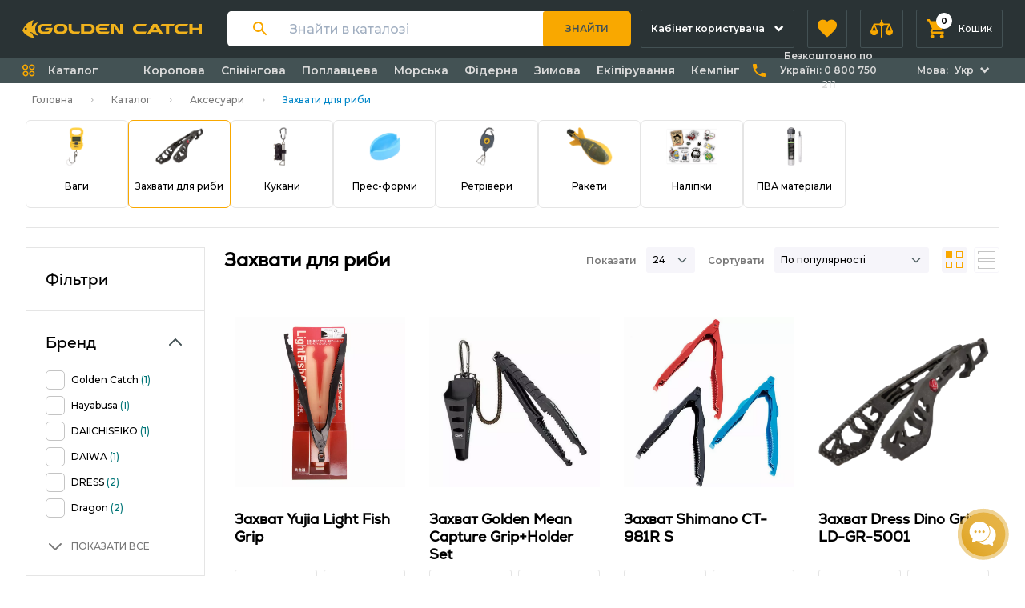

--- FILE ---
content_type: text/html; charset=UTF-8
request_url: https://goldencatch.ua/catalog/fish-grips
body_size: 52238
content:
<!DOCTYPE html>
<html lang="uk">

<head>
  <script>
    window.dataLayer = window.dataLayer || [];
    //dataLayer = [[]];
        </script>

            <script>(function(w,d,s,l,i){w[l]=w[l]||[];w[l].push({'gtm.start':
        new Date().getTime(),event:'gtm.js'});var f=d.getElementsByTagName(s)[0],
        j=d.createElement(s),dl=l!='dataLayer'?'&l='+l:'';j.async=true;j.src=
        'https://www.googletagmanager.com/gtm.js?id='+i+dl;f.parentNode.insertBefore(j,f);
        })(window,document,'script','dataLayer','GTM-5WXWJ2M');</script>
    
            <!-- Facebook Pixel Code -->
    <script >
        !function(f,b,e,v,n,t,s)
        {if(f.fbq)return;n=f.fbq=function(){n.callMethod?
            n.callMethod.apply(n,arguments):n.queue.push(arguments)};
            if(!f._fbq)f._fbq=n;n.push=n;n.loaded=!0;n.version='2.0';
            n.queue=[];t=b.createElement(e);t.async=!0;
            t.src=v;s=b.getElementsByTagName(e)[0];
            s.parentNode.insertBefore(t,s)}(window, document,'script',
            'https://connect.facebook.net/en_US/fbevents.js');
                    fbq('init', '676131323113525');
                fbq('track', 'PageView');
    </script>
        <noscript><img height="1" width="1" style="display:none"
                   src="https://www.facebook.com/tr?id=676131323113525&ev=PageView&noscript=1"
        /></noscript>
        <!-- End Facebook Pixel Code -->
      
  <meta charset="UTF-8" />
  <meta name="viewport" content="width=device-width, initial-scale=1.0" />
  <meta name="csrf-token" content="7WqC4I4BEbfY0mZxnm9CXWHm4K1xcjkFlJGcc6vu">
  <link rel="apple-touch-icon" sizes="180x180" href="/apple-touch-icon.png">
  <link rel="icon" type="image/png" sizes="32x32" href="/favicon-32x32.png">
  <link rel="icon" type="image/png" sizes="16x16" href="/favicon-16x16.png">
  <link rel="manifest" href="/site.webmanifest">
  <link rel="mask-icon" href="/safari-pinned-tab.svg" color="#f8b41c">
  <link rel="shortcut icon" href="/favicon.ico">
  <meta name="msapplication-TileColor" content="#2b5797">
  <meta name="msapplication-config" content="/browserconfig.xml">
  <meta name="theme-color" content="#ffffff">

      <title>Захвати для риби (ліпгріп) купити недорого</title>

<meta name="description" content="Захвати для риби купити недорого в інтернет-магазині 🥇. Низькі ціни, доставка при замовленні на суму від 1500 грн по всій Україні безкоштовно.">
<meta property="og:type" content="website">
<meta property="og:title" content="Захвати для риби (ліпгріп) купити недорого ">
<meta property="og:description"
      content="Захвати для риби купити недорого в інтернет-магазині 🥇. Низькі ціни, доставка при замовленні на суму від 1500 грн по всій Україні безкоштовно. ">
<meta property="og:url" content="catalog/fish-grips">
<meta property="og:image"
      content="/images/map-icon.ico">
<meta property="og:site_name" content="Golden Catch"/>
<meta name="robots" content="index,follow">


  
            <link rel="alternate" hreflang="uk-ua" href="https://goldencatch.ua/catalog/fish-grips" />
            <link rel="alternate" hreflang="ru-ua" href="https://goldencatch.ua/ru/catalog/fish-grips" />
            <link rel="alternate" hreflang="x-default" href="https://goldencatch.ua/catalog/fish-grips" />
    

  <link rel="preconnect" href="https://fonts.googleapis.com">
  <link rel="preconnect" href="https://fonts.gstatic.com" crossorigin>
  <link href="https://fonts.googleapis.com/css2?family=Montserrat:wght@500;600;700&display=swap" rel="stylesheet">

  <script src="https://code.jquery.com/jquery-3.5.1.min.js" integrity="sha256-9/aliU8dGd2tb6OSsuzixeV4y/faTqgFtohetphbbj0=" crossorigin="anonymous"></script>

  
      <script type="application/ld+json" data-seo="BreadcrumbList">
{
  "@context":"http://schema.org",
  "@type":"BreadcrumbList",
  "ItemListElement": [
    {
    "@type":"ListItem",
    "position":1,
    "item":{
      "@id": "https://goldencatch.ua",
      "name": "Інтернет-магазин | Golden Catch"
      }
    }
    ,
    {
    "@type":"ListItem",
    "position":2,
    "item":{
      "@id": "https://goldencatch.ua/catalog",
      "name": "Каталог"
      }
    }
    ,
    {
    "@type":"ListItem",
    "position":3,
    "item":{
      "@id": "https://goldencatch.ua/catalog/accessories",
      "name": "Аксесуари"
      }
    }
    ,
    {
    "@type":"ListItem",
    "position":4,
    "item":{
      "@id": "https://goldencatch.ua/catalog/fish-grips",
      "name": "Захвати для риби"
      }
    }
  ]
}
</script>



  <link rel="stylesheet" href="https://goldencatch.ua/css/styles.css" />
  <style >[wire\:loading], [wire\:loading\.delay], [wire\:loading\.inline-block], [wire\:loading\.inline], [wire\:loading\.block], [wire\:loading\.flex], [wire\:loading\.table], [wire\:loading\.grid], [wire\:loading\.inline-flex] {display: none;}[wire\:loading\.delay\.shortest], [wire\:loading\.delay\.shorter], [wire\:loading\.delay\.short], [wire\:loading\.delay\.long], [wire\:loading\.delay\.longer], [wire\:loading\.delay\.longest] {display:none;}[wire\:offline] {display: none;}[wire\:dirty]:not(textarea):not(input):not(select) {display: none;}input:-webkit-autofill, select:-webkit-autofill, textarea:-webkit-autofill {animation-duration: 50000s;animation-name: livewireautofill;}@keyframes livewireautofill { from {} }</style>
    <script>
        window.ChatraSetup = {
            customWidgetButton: '#chatra-btn'
        };
    </script>
</head>

<body class="text-black" x-data="Alpine.store('cartService')">

  <noscript><iframe src="https://www.googletagmanager.com/ns.html?id=GTM-5WXWJ2M"
        height="0" width="0" style="display:none;visibility:hidden"></iframe></noscript>
        <script>
    $(document).ready(function () {
       $('#flash_message').click(function () {
           $(this).hide();
       })
    });
</script>  <header class="sticky lg:relative mb-3 bg-gray-920 z-100 top-0">
    
    <div id="top_menu" x-data="{
            menuOpen: false,
            catalogMobileOpen: false,
            showSearchModal: false,
            phonesOpen: false
        }"
        class=""
        @keydown.escape="showSearchModal = false;"
    >
        <div class="hidden lg:flex items-center justify-between px-3 lg:px-7 h-18 lg:justify-start">
            <a href="https://goldencatch.ua" class="mr-4 text-white lg:mr-8">
                <img src="https://goldencatch.ua/images/logos/goldencatch-logo-main.svg" class="w-56" alt="Goldencatch logo" title="Goldencatch logo" />
            </a>

            <div class="mr-4 flex-grow">
                <div
    x-data="Search()"
    x-init="onSearchInit( &quot;ua&quot; )"
    @click.outside="onOutsideDropdown()"
    class="flex items-center flex-grow pl-3 sm:pl-8 bg-white rounded relative"
    x-bind:class="searchOutline && 'shadow-orange-glow'"
>
    <div class="mr-7 hidden sm:block">
        <svg width="18" height="18" viewBox="0 0 18 18" fill="none" xmlns="http://www.w3.org/2000/svg">
            <path
                d="M12.5 11H11.71L11.43 10.73C12.41 9.59 13 8.11 13 6.5C13 2.91 10.09 0 6.5 0C2.91 0 0 2.91 0 6.5C0 10.09 2.91 13 6.5 13C8.11 13 9.59 12.41 10.73 11.43L11 11.71V12.5L16 17.49L17.49 16L12.5 11ZM6.5 11C4.01 11 2 8.99 2 6.5C2 4.01 4.01 2 6.5 2C8.99 2 11 4.01 11 6.5C11 8.99 8.99 11 6.5 11Z"
                fill="#F9A800"/>
        </svg>
    </div>
    <input
        x-model="query"
        @focus="onSearchFocus()"
        @blur="onSearchBlur()"
        @keyup.enter="onSearch()"
        type="text" class="h-11 grow pr-3 sm:pr-8 outline-none w-full placeholder:text-sm"
        placeholder="Знайти в каталозі"
    >

    <div class="mr-2 lg:hidden" @click="onClose()">
        <svg width="16" height="16" viewBox="0 0 16 16" fill="none" xmlns="http://www.w3.org/2000/svg">
            <path d="M12 4L4 12" stroke="black" stroke-width="1.33333" stroke-linecap="round" stroke-linejoin="round"/>
            <path d="M4 4L12 12" stroke="black" stroke-width="1.33333" stroke-linecap="round" stroke-linejoin="round"/>
        </svg>
    </div>

    <button
        @click="onSearch()"
        class="h-7 sm:h-11 bg-orange-500 px-2 sm:px-7 rounded-sm sm:rounded-r text-gray-850 sm:uppercase font-semibold text-2xs sm:text-xs mr-1 sm:-mr-1 hover:bg-gray-900 hover:text-orange-500 transition-colors duration-200 ease-in"
    >
        Знайти    </button>

    <template x-if="showDropdown">
        <div
            class="bg-white absolute w-full left-0 top-full rounded mt-2 pb-2 sm:pb-3 pt-5 sm:pt-6 px-2 sm:px-7 shadow-s1 z-10">
            <template x-for="filter in filters">
                <a
                    x-bind:href="localeLink('/' + filter.uri)"
                    x-on:click="onFilter(filter)"
                    class="flex justify-between cursor-pointer mb-3.5"
                >
                    <div class="flex flex-grow items-end sm:items-center">
                        <div class="flex flex-grow items-center">
                            <div class="mt-0 sm:mt-0.5 mr-2">
                                <svg width="16" height="16" viewBox="0 0 16 16" fill="none"
                                     xmlns="http://www.w3.org/2000/svg">
                                    <rect x="1" y="1" width="5" height="5" rx="1" stroke="#C1C1C1" stroke-width="2"/>
                                    <rect x="10" y="1" width="5" height="5" rx="1" stroke="#C1C1C1" stroke-width="2"/>
                                    <rect x="10" y="10" width="5" height="5" rx="1" stroke="#C1C1C1" stroke-width="2"/>
                                    <rect x="1" y="10" width="5" height="5" rx="1" stroke="#C1C1C1" stroke-width="2"/>
                                </svg>
                            </div>

                            <span
                                class="flex-grow font-medium text-xs sm:text-base leading-4 sm:leading-5 relative -top-1 sm:-top-1.5 dots">
                      <span
                          x-text="getFilterTitle(filter)"
                          class="relative top-1 sm:top-1.5 bg-white pr-2"
                      ></span>
                    </span>
                        </div>
                    </div>

                    <div class="flex items-center ml-2">
                        <div class="block sm:flex leading-3">
                            <div class="flex justify-end">
                                <span class="font-medium text-xs">
                                    від&nbsp;
                                </span>
                                <span
                                    x-text="getFilterPrice(filter, 'min')"
                                    class="font-semibold text-xs sm:text-sm"
                                ></span><span class="hidden sm:inline">&nbsp;</span>
                            </div>
                            <div class="flex justify-end">
                                <span class="font-medium text-xs">
                                    до&nbsp;
                                </span>
                                <span
                                    x-text="getFilterPrice(filter, 'max')"
                                    class="font-semibold text-xs sm:text-sm"
                                ></span>
                            </div>
                        </div>
                        <div
                            x-text="filter.products_in_stock"
                            class="text-green-800 flex items-center justify-center font-semibold w-9 py-1 sm:py-px rounded-sm bg-gray-100 ml-2 sm:ml-3 h-8 sm:h-auto"
                        >
                        </div>
                    </div>
                </a>
            </template>

            <template x-if="products.length && filters.length">
                <div class="border-t border-t-gray-200 my-4"></div>
            </template>

            <template x-for="product in products">
                <a
                    x-bind:href="localeLink('/product/'+product.slug)"
                    x-on:click="onProduct(product)"
                    class="flex justify-between items-center cursor-pointer mb-4"
                >
                    <div class="flex items-center">
                        <img x-bind:src="product.photo" alt="" class="rounded-sm mr-4 w-12">
                        <span class="font-medium text-xs sm:text-base leading-4 sm:leading-5">
                    <span class="inline sm:block"
                          x-text="getProductName(product)"
                    >
                    </span>
                  </span>
                    </div>

                    <svg width="24" height="24" viewBox="0 0 24 24" fill="none" xmlns="http://www.w3.org/2000/svg"
                         class="ml-2">
                        <path d="M9 18L15 12L9 6" stroke="#F9A800" stroke-width="2" stroke-linecap="round"
                              stroke-linejoin="round"/>
                    </svg>
                </a>
            </template>

            <template x-if="products.length || filters.length">
                <div class="flex justify-center mt-4 sm:mt-6">
                    <div class="flex items-center" x-on:click="onSearch()">
                  <span
                      class="text-xs sm:text-sm text-green-800 leading-4 font-semibold border-b border-b-orange-500 border-dashed pb-0.5 mr-3 cursor-pointer">
                    Показати більше                  </span>
                        <svg width="14" height="8" viewBox="0 0 14 8" fill="none" xmlns="http://www.w3.org/2000/svg">
                            <path d="M1 1L7 7L13 1" stroke="#F9A800" stroke-width="2" stroke-linecap="round"
                                  stroke-linejoin="round"/>
                        </svg>
                    </div>
                </div>
            </template>

            <template x-if="!query && history.length">
                <div class="px-1">
                    <div class="flex justify-between mb-5">
                        <div class="text-sm	leading-4 font-semibold">
                            Історія                        </div>
                        <div
                            class="text-xs leading-4 font-semibold uppercase cursor-pointer text-gray-420"
                            @click="onClearHistory()"
                        >
                            Очистити                        </div>
                    </div>

                    <template x-for="item in history">
                        <a class="flex items-center mb-3 cursor-pointer" x-bind:href="localeLink(item.link)">
                            <div class="mr-3">
                                <svg width="16" height="16" viewBox="0 0 16 16" fill="none"
                                     xmlns="http://www.w3.org/2000/svg">
                                    <path
                                        d="M7.33333 12.6667C10.2789 12.6667 12.6667 10.2789 12.6667 7.33333C12.6667 4.38781 10.2789 2 7.33333 2C4.38781 2 2 4.38781 2 7.33333C2 10.2789 4.38781 12.6667 7.33333 12.6667Z"
                                        stroke="#C1C1C1" stroke-width="1.33333" stroke-linecap="round"
                                        stroke-linejoin="round"/>
                                    <path d="M13.9996 14.0016L11.0996 11.1016" stroke="#C1C1C1" stroke-width="1.33333"
                                          stroke-linecap="round" stroke-linejoin="round"/>
                                </svg>

                            </div>
                            <div class="grow font-medium text-xs sm:text-base leading-4 sm:leading-5">
                                <div
                                    x-text="item.query"
                                >
                                </div>
                            </div>
                            <div class="ml-4">
                                <svg width="13" height="13" viewBox="0 0 13 13" fill="none"
                                     xmlns="http://www.w3.org/2000/svg">
                                    <path
                                        d="M9.10772 0.933026C9.51711 0.928209 9.84509 1.25619 9.84028 1.66558C9.83546 2.07498 9.49967 2.41077 9.09028 2.41558L3.54159 2.48086L12.392 11.3312C12.6781 11.6173 12.6725 12.0867 12.3796 12.3796C12.0867 12.6725 11.6174 12.678 11.3313 12.3919L2.48093 3.54152L2.41565 9.09021C2.41084 9.4996 2.07505 9.83539 1.66565 9.8402C1.25626 9.84502 0.92828 9.51704 0.933096 9.10765L1.01942 1.77011C1.01945 1.76758 1.01949 1.76505 1.01954 1.76251C1.02345 1.57576 1.09748 1.3887 1.24112 1.24423L1.24271 1.24264L1.2443 1.24105C1.31584 1.16993 1.39781 1.11587 1.48502 1.07894C1.57085 1.04252 1.66456 1.02151 1.76258 1.01947C1.76508 1.01942 1.76758 1.01938 1.77007 1.01935"
                                        fill="#F9A800"/>
                                    <path d="M1.77007 1.01935L9.10772 0.933026L1.77007 1.01935Z" fill="#F9A800"/>
                                </svg>
                            </div>
                        </a>
                    </template>
                </div>
            </template>
            <template x-if="notFound && query">
                <div class="border-t-gray-200 my-1 text-gray-500">По вашому запиту нічого не знайдено</div>
            </template>
        </div>
    </template>
</div>

<script>
    function Search() {
        const HEADERS = {
            'X-Algolia-Application-Id': 'OEC6KIXDI3',
            'X-Algolia-API-Key': 'aeb92a571cb1ba38bd4196fb06519977'
        }

        const TOTAL_SEARCH_ITEMS = 8
        const HISTORY_ITEMS_COUNT = 4
        const DEFAULT_LOCALE = 'ua'

        return {
            locale: DEFAULT_LOCALE,
            query: '',
            showDropdown: false,
            showHistory: false,
            products: [],
            filters: [],
            history: [],
            searchOutline: false,
            notFound: false,

            async fetchProducts(searchQuery) {
                let endPoint = `https://OEC6KIXDI3-1.algolianet.com/1/indexes/products?query=${searchQuery}&hitsPerPage=400`

                const response = await fetch(endPoint, {
                    headers: HEADERS
                })

                return (await response.json())?.hits
            },

            async fetchFilters(searchQuery) {
                let endPoint = `https://OEC6KIXDI3-1.algolianet.com/1/indexes/seo_filters?query=${searchQuery}&hitsPerPage=400`
                const response = await fetch(endPoint, {
                    headers: HEADERS
                })

                return (await response.json())?.hits
            },

            prepareSearchResults(products, filters) {
                const marketplaces = "marketplaces_uk";
                this.notFound = false
                products = products.filter(product => {
                    return  product[marketplaces] !== undefined &&  product[marketplaces] !== null && product['name'][this.locale]
                })
                filters = filters.filter(filter => {
                    return filter['h1'][this.locale]
                })

                if (products.length <= 0  && filters.length <= 0) {
                    this.notFound = true
                }

                if (products.length < TOTAL_SEARCH_ITEMS / 2) {
                    this.products = products
                    this.filters = filters.slice(0, TOTAL_SEARCH_ITEMS - products.length)
                    return
                }

                if (filters.length < TOTAL_SEARCH_ITEMS / 2) {
                    this.filters = filters
                    this.products = products.slice(0, TOTAL_SEARCH_ITEMS - filters.length)
                    return
                }
                this.products = products.slice(0, TOTAL_SEARCH_ITEMS / 2)
                this.filters = filters.slice(0, TOTAL_SEARCH_ITEMS / 2)
            },

            addSearchQueryToHistory(query, link) {

                const localStorageItemName = 'searchHistory'
                const historyStorage = window.localStorage.getItem(localStorageItemName)

                if (!historyStorage) {

                    window.localStorage.setItem(localStorageItemName, JSON.stringify([{
                        query: query,
                        link: link
                    }]))

                } else {

                    const history = JSON.parse(historyStorage)

                    if (!history.some((el => el.query === query))) {
                        history.unshift({
                            query: query,
                            link: link
                        })
                        window.localStorage.setItem(localStorageItemName, JSON.stringify(history.slice(0, HISTORY_ITEMS_COUNT)))
                    }
                }

                this.history = JSON.parse(window.localStorage.getItem(localStorageItemName))
            },

            getFilterTitle(filter) {
                return filter['h1'][this.locale]
            },

            getFilterPrice(filter, type) {
                const price = type === 'max' ? filter.max_price : filter.min_price

                return `${+price} ₴`
            },

            getProductName(product) {
                return product.name[this.locale]
            },

            onSearchInit(locale = DEFAULT_LOCALE) {
                this.locale = locale

                const history = window.localStorage.getItem('searchHistory')
                if (history) {
                    this.history = JSON.parse(history).filter(item => item.query)
                }

                this.$watch('query', async (v) => {
                    if (v) {
                        this.showDropdown = true
                    }

                    if (!v) {
                        this.products = []
                        this.filters = []

                        if (!this.history.length) {
                            this.showDropdown = false
                        }
                        return
                    }

                    const products = await this.fetchProducts(v)
                    const filters = await this.fetchFilters(v)

                    this.prepareSearchResults(products, filters)
                })
            },

            onSearch() {
                if (this.query) {
                    const link = "/catalog?search=" + this.query
                    this.addSearchQueryToHistory(this.query, link)
                    window.location = this.localeLink(link)
                }
            },

            onFilter(filter) {
                const link = '/' + filter.uri
                this.addSearchQueryToHistory(this.getFilterTitle(filter), link)
            },

            onProduct(product) {
                const link = '/product/' + product.slug
                this.addSearchQueryToHistory(this.getProductName(product), link)
            },

            onSearchFocus() {
                this.searchOutline = true
                if (this.history.length || this.products.length || this.filters.length) {
                    this.showDropdown = true
                }
            },

            onSearchBlur() {
                this.searchOutline = false
            },

            onOutsideDropdown() {
                this.showDropdown = false
            },

            onClearHistory() {
                this.history = []
                window.localStorage.setItem('searchHistory', '')
            },

            localeLink(item) {
                return "" + item
            },

            onClose() {
                this.$dispatch('close')
                this.query = ''
            }
        }
    }
</script>
            </div>
            <div class="hidden relative flex-shrink mr-4 group lg:block">
    <a href="https://goldencatch.ua/account" 
        class="flex items-center py-2 px-3 h-12 text-left border transition-colors duration-200 ease-in bg-gray-920 rounded-xs group-hover:rounded-b-none group-hover:rounded-t-sm border-gray-850 group-hover:bg-gray-890">
        <span class="mr-3 text-xs font-semibold max-w-2xs flex-grow leading-none text-white">
           Кабінет користувача        </span>
        <span class="text-white flex-none">
            <svg class="w-3 fill-current" viewBox="0 0 9 6" fill="none" xmlns="http://www.w3.org/2000/svg">
                <path d="M4.24296 2.829L7.07096 -6.18516e-08L8.48596 1.414L4.24296 5.657L-3.82088e-05 1.414L1.41496 -3.09083e-07L4.24296 2.829Z" />
            </svg>
        </span>
    </a>

    <div
        class="flex absolute right-0 z-50 bg-purple-100 rounded-sm rounded-tr-none transition-transform duration-300 ease-in transform origin-top-right scale-0 whitespace-no-wrap rounded-mr-none group-hover:scale-100">
        <div class="py-6 px-8 border-r border-gray-200">
            <ul>
                
                
                <li class="mb-3">
                    <a class="text-xs font-medium text-gray-900" href="https://goldencatch.ua/about">
                        Договір-оферта                    </a>
                </li>
                <li class="mb-3">
                    <a class="text-xs font-medium text-gray-900" href="https://goldencatch.ua/delivery-pay">
                        Доставка та оплата                    </a>
                </li>
                
                <li class="mb-3">
                    <a class="text-xs font-medium text-gray-900" href="https://goldencatch.ua/return-product">
                        Гарантія та повернення                    </a>
                </li>
                <li class="mb-3">
                    <a class="text-xs font-medium text-gray-900" href="https://goldencatch.ua/wholesale-clients">
                        Оптовим клієнтам                    </a>
                </li>
                <li class="mb-3">
                    <a class="text-xs font-medium text-gray-900" href="https://goldencatch.ua/contacts">
                        Контакти                    </a>
                </li>
            </ul>
        </div>
        <div class="py-6 px-8">
            
            <ul>
                
                <li class="mb-3">
                    <a class="text-xs font-medium text-gray-900" href="https://goldencatch.ua/account">
                                                    Увійти / Зареєструватись                                            </a>
                </li>
                <li class="mb-3">
                    <a class="text-xs font-medium text-gray-900" href="https://goldencatch.ua/account/orders">
                        Замовлення                    </a>
                </li>
                <li class="mb-3">
                    <a class="text-xs font-medium text-gray-900" href="https://goldencatch.ua/account/expected-items">
                        Очікувані товари                    </a>
                </li>
                <li class="mb-3">
                    <a class="text-xs font-medium text-gray-900" href="https://goldencatch.ua/account/favorites">
                        Обране                    </a>
                </li>
                <li class="mb-3">
                    <a class="text-xs font-medium text-gray-900" href="https://goldencatch.ua/account/review">
                        Відгуки про товари                    </a>
                </li>
                <li class="mb-3">
                    <a class="text-xs font-medium text-gray-900" href="https://goldencatch.ua/account/question">
                        Питання та відповіді                    </a>
                </li>
                <li class="mb-3">
                    <a class="text-xs font-medium text-gray-900" href="https://goldencatch.ua/account/compare">
                        Порівняння                    </a>
                </li>
                <li class="mb-3">
                    <a class="text-xs font-medium text-gray-900" href="https://goldencatch.ua/account/bonus-club">
                        Бонус Клуб                    </a>
                </li>
                            </ul>
        </div>
    </div>
</div>
            <a href="https://goldencatch.ua/account/favorites" type="button" role="button"
    class="hidden items-center px-3 mr-4 space-x-4 h-12 text-left border transition-colors duration-200 ease-in bg-gray-920 rounded-xs border-gray-850 hover:bg-gray-890 lg:flex group appearance-none">
    <span class="relative flex-none">
        <span id="favorite_count"  style="display: none"             class="flex absolute -top-2 -right-2 justify-center items-center w-5 h-5 font-bold bg-white rounded-full text-2xs">
            0
        </span>
        <svg class="w-6 h-6 text-orange-500 transition-colors duration-150 ease-in fill-current group-hover:text-white" viewBox="0 0 20 19" fill="none">
            <path
                d="M10 18.35L8.55 17.03C3.4 12.36 0 9.28 0 5.5C0 2.42 2.42 0 5.5 0C7.24 0 8.91 0.81 10 2.09C11.09 0.81 12.76 0 14.5 0C17.58 0 20 2.42 20 5.5C20 9.28 16.6 12.36 11.45 17.04L10 18.35Z" />
        </svg>
    </span>
    <span class="hidden text-xs font-medium text-white 2xl:inline">
        Обране    </span>
</a>
            <div class="hidden relative mr-4 group lg:block">
    <a href="https://goldencatch.ua/account/compare" type="button" role="button"
        class="flex items-center px-3 space-x-4 h-12 text-left border transition-colors duration-200 ease-in bg-gray-920 rounded-xs group-hover:rounded-none group-hover:rounded-t-sm border-gray-850 group-hover:bg-gray-890 appearance-none">
        <span class="relative flex-none">
            <span id="compare_counter"  style="display: none"                 class="flex absolute -top-2 -right-2 justify-center items-center w-5 h-5 font-bold bg-white rounded-full text-2xs">
                0
            </span>
            <svg class="w-7 h-6 text-orange-500 transition-colors duration-200 ease-in fill-current group-hover:text-white" viewBox="0 0 25 20" fill="none">
                <path
                    d="M24.9868 12.8517C24.9844 12.754 24.9669 12.6573 24.9346 12.565L21.5718 4.64018C21.461 4.34991 21.1786 4.16163 20.868 4.17095H14.7419C14.5037 3.48701 13.966 2.94935 13.2821 2.71111V0H11.718V2.68505C11.0147 2.92542 10.4586 3.47199 10.206 4.17095H4.13206C3.82148 4.16163 3.53905 4.34991 3.42821 4.64018L0.0653853 12.565C0.0331562 12.6573 0.0155906 12.754 0.0132485 12.8517C-0.168161 15.1337 1.53469 17.1306 3.81664 17.312C6.09859 17.4934 8.09552 15.7906 8.27693 13.5086C8.2943 13.29 8.2943 13.0704 8.27693 12.8517C8.27459 12.754 8.25703 12.6573 8.2248 12.565L5.3312 5.73505H10.1799C10.4243 6.45412 10.9948 7.015 11.718 7.24702V19.5513H13.2821V7.24702C13.981 6.99443 14.5276 6.43829 14.768 5.73505H19.6688L16.7752 12.565C16.743 12.6573 16.7254 12.754 16.7231 12.8517C16.5417 15.1337 18.2445 17.1306 20.5265 17.312C22.8084 17.4934 24.8054 15.7906 24.9868 13.5086C25.0042 13.29 25.0042 13.0704 24.9868 12.8517ZM6.3218 12.0697H1.96838L4.13206 6.96027L6.3218 12.0697ZM18.6782 12.0697L20.868 6.96027L23.0317 12.0697H18.6782Z" />
            </svg>
           </span>
        <span class="hidden text-xs font-medium text-white 2xl:inline">
            Порівняння
        </span>
    </a>


    <div
        class="overflow-hidden absolute right-0 z-50 bg-purple-100 rounded-sm rounded-tr-none transition-transform duration-300 ease-in transform origin-top-right scale-0 w-84 group-hover:scale-100">
        <div id="compare_categories">

            
        </div>
        <div class="py-4 px-5">
            <a role="button" href="https://goldencatch.ua/account/compare"
                class="flex justify-center items-center w-full h-8 bg-white rounded-sm border transition-colors duration-200 ease-in border-200 hover:bg-orange-500">
                <span class="text-xs font-semibold text-gray-800">
                    Переглянути всі списки порівняння
                </span>
            </a>
        </div>
    </div>
</div>
            <div class="hidden relative group lg:block cart-box"  >
    <a id="cart_btn" type="button" role="button"
              class="flex relative flex-none justify-center items-center px-3 space-x-4 h-12 border transition-colors duration-200 ease-in bg-gray-920 rounded-xs group-hover:rounded-none group-hover:rounded-t-sm border-gray-850 group-hover:bg-gray-890 appearance-none">
        <span class="relative flex-none">
            <span id="cart_count"
                  class="flex absolute -top-2 -right-2 justify-center items-center w-5 h-5 font-bold bg-white rounded-full text-2xs" x-text="cartEntity.count">
                0
            </span>
            <svg class="w-6 h-6 text-orange-500 fill-current group-hover:text-white" viewBox="0 0 20 20" fill="none">
                <path
                    d="M6 16C4.9 16 4.01 16.9 4.01 18C4.01 19.1 4.9 20 6 20C7.1 20 8 19.1 8 18C8 16.9 7.1 16 6 16ZM0 0V2H2L5.6 9.59L4.25 12.04C4.09 12.32 4 12.65 4 13C4 14.1 4.9 15 6 15H18V13H6.42C6.28 13 6.17 12.89 6.17 12.75L6.2 12.63L7.1 11H14.55C15.3 11 15.96 10.59 16.3 9.97L19.88 3.48C19.96 3.34 20 3.17 20 3C20 2.45 19.55 2 19 2H4.21L3.27 0H0ZM16 16C14.9 16 14.01 16.9 14.01 18C14.01 19.1 14.9 20 16 20C17.1 20 18 19.1 18 18C18 16.9 17.1 16 16 16Z" />
            </svg>
        </span>
        <span class="text-xs font-medium text-white hidden xl:inline">
            Кошик
        </span>
    </a>
    <div id="product-cart" class="w-156 cart group-hover:scale-100 absolute right-0 z-50 origin-top-right transition-transform duration-150 ease-in">
    
        <div class="py-3 px-4 border-b border-gray-200 border-opacity-50 bg-purple-100 grid grid-cols-12 gap-4">
            <div class="col-span-6 flex items-center">
                <span class="text-gray-500 text-2xs font-medium leading-tight">
                    Товар
                </span>
            </div>
            <div class="col-span-6 grid grid-cols-8 gap-2">
                <div class="col-span-2 flex items-center">
                    <span class="text-gray-500 text-2xs font-medium leading-tight">
                        Ціна шт.                    </span>
                </div>
                <div class="col-span-3 flex items-center">
                    <span class="text-gray-500 text-2xs font-medium leading-tight">
                        Кіл-ть                    </span>
                </div>
                <div class="col-span-2 flex items-center">
                    <span class="text-gray-500 text-2xs font-medium leading-tight">
                        Сума                    </span>
                </div>
                <div class="col-span-1"></div>
            </div>
        </div>

        <div class="max-h-80 overflow-y-auto flex flex-col">
            <template x-for="product, index in cartEntity.products" :key="index" >
                <div>
                    <div class="group py-3 px-4 border-b border-gray-200 border-opacity-50 bg-purple-100 hover:bg-white grid grid-cols-12 gap-4">
                        <div  class="col-span-6 flex items-center">
                            <a :href="product.link" class="mr-4 w-14 h-14 overflow-hidden flex flex-shrink-0">
                                <img class="w-full object-contain" :src="product.img" :alt="product.name">
                            </a>
                            <a  :href="product.link" class="font-header inline-block text-sm font-semibold leading-tight hover:text-orange-500 transition duration-150 ease-in"  x-text="product.name"></a>
                        </div>
                        <div class="col-span-6 grid grid-cols-8 gap-2">
                            <div class="col-span-2 flex flex-col items-start justify-center">
                                <span class="text-gray-500 line-through text-xs"  x-show="!product.is_old_price" x-text="product.old_price_format"></span>
                                <span class="text-gray-900 text-sm font-semibold" x-text="product.price_format"></span>
                            </div>
                            <div class="col-span-3 flex items-center">
                                <div class="h-6 bg-white border border-gray-200 rounded-sm text-xs leading-tight flex items-center">
                                    <button @click="changeProduct(product, true)" class="product-minus-count icon h-6 w-6 text-green-800 hover:text-orange-500 font-semibold leading-tight flex justify-center items-center transition-colors duration-150 ease-in"></button>
                                    <input x-model="product.count" @input="countInputs($event.target, product)"  type="number" class="text-sm w-8 font-semibold leading-tight text-center" >
                                    <button @click="changeProduct(product)"
                                            class="text-xl product-plus-count h-6 w-6 text-green-800 hover:text-orange-500 font-semibold leading-tight flex justify-center items-center transition-colors duration-150 ease-in">
                                        +
                                    </button>
                                </div>
                            </div>
                            <div class="col-span-2 flex items-center">
                                <span  class="text-gray-900 text-sm font-semibold" x-text="product.full_price_format"></span>
                            </div>
                            <div class="col-span-1 flex justify-center items-center">
                                <button  type="button" role="button" @click="removeProduct(product)"
                                            class="product-delete text-gray-200 hover:text-red-800 transition-colors duration-150 ease-in">
                                    <svg class="w-4 fill-current" viewBox="0 0 14 14" fill="none">
                                        <path
                                            d="M14 1.41L12.59 0L7 5.59L1.41 0L0 1.41L5.59 7L0 12.59L1.41 14L7 8.41L12.59 14L14 12.59L8.41 7L14 1.41Z" />
                                    </svg>
                                </button>
                            </div>
                        </div>
                        <div class="col-span-12 exception py-3 text-red-500 text-sm font-medium leading-tight" x-show="product.error" x-html="product.error">
                        </div>
                    </div>
                </div>
            </template>
        </div>

        <div class="p-4 bg-purple-100 flex justify-between items-center mt-auto w-full">
            <button type="button" role="button" @click="clearCart"
                    class="group px-5 h-10 border border-gray-200 hover:border-gray-300 rounded-sm bg-white hover:bg-orange-500 flex items-center transition-colors duration-150 ease-in">
                <span class="text-gray-900 text-sm font-semibold">
                    Очистити кошик                </span>
            </button>
            <div class="flex items-center">
                <span class="mr-5 text-gray-700 text-xs font-medium leading-tight">
                    Загальна сума                </span>
                <span id="price-cart" class="mr-9 text-gray-900 text-lg font-semibold leading-tight" x-text="cartEntity.summ_format"></span>
                <a href="https://goldencatch.ua/order" type="button" role="button"
                    class="px-5 h-10 border border-range-500 hover:border-gray-200 rounded-sm bg-orange-500 hover:bg-white flex items-center transition-colors duration-150 ease-in">
                    <span class="text-gray-900 text-sm font-semibold">
                        Оформити                    </span>
                </a>
            </div>
        </div>
    </div>
</div>
        </div>

        <div class="lg:hidden relative z-20">
            <div
    x-data
    :class="$store.mobileNav.position && 'translate-x-full'"
    class="fixed top-0 -left-full h-full flex flex-col transform w-full duration-300  z-10 bg-white"
>
    <div class="bg-gray-920 px-2.5">
        <div class="flex items-center justify-between relative h-14">
            <div x-data @click="$store.mobileNav.togglePosition()" class="flex items-center">
                <div class="mr-1">
                    <svg width="10" height="10" viewBox="0 0 10 10" fill="none" xmlns="http://www.w3.org/2000/svg">
                        <line x1="1" y1="8.93934" x2="8.93934" y2="1" stroke="#F9A800" stroke-width="1.5"
                              stroke-linecap="round" />
                        <line x1="0.75" y1="-0.75" x2="11.9779" y2="-0.75"
                              transform="matrix(-0.707107 -0.707107 -0.707107 0.707107 9 10)" stroke="#F9A800"
                              stroke-width="1.5" stroke-linecap="round" />
                    </svg>
                </div>
                <span class="text-xs font-bold uppercase text-white">Закрити</span>
            </div>

            <a href="https://goldencatch.ua" class="absolute top-1/2 left-1/2 transform -translate-x-1/2 -translate-y-1/2 pr-2.5">
                <img src="https://goldencatch.ua/images/logos/goldencatch-logo-main.svg" alt="Goldencatch logo" title="Goldencatch logo" class="h-4">
            </a>

            <div
                @click="$store.search.setPositionInNav(true)"
            >
                <svg width="18" height="18" viewBox="0 0 18 18" fill="none" xmlns="http://www.w3.org/2000/svg">
                    <path
                        d="M12.8645 11.3208H12.0515L11.7633 11.0429C12.7719 9.86964 13.3791 8.34648 13.3791 6.68954C13.3791 2.99485 10.3842 0 6.68954 0C2.99485 0 0 2.99485 0 6.68954C0 10.3842 2.99485 13.3791 6.68954 13.3791C8.34648 13.3791 9.86964 12.7719 11.0429 11.7633L11.3208 12.0515V12.8645L16.4666 18L18 16.4666L12.8645 11.3208ZM6.68954 11.3208C4.12693 11.3208 2.05832 9.25214 2.05832 6.68954C2.05832 4.12693 4.12693 2.05832 6.68954 2.05832C9.25214 2.05832 11.3208 4.12693 11.3208 6.68954C11.3208 9.25214 9.25214 11.3208 6.68954 11.3208Z"
                        fill="white" />
                </svg>
            </div>
        </div>

        <template x-data x-if="$store.search.showInNav" @close.window="$store.search.setPositionInNav(false)">
            <div
    x-data="Search()"
    x-init="onSearchInit( &quot;ua&quot; )"
    @click.outside="onOutsideDropdown()"
    class="flex items-center flex-grow pl-3 sm:pl-8 bg-white rounded relative"
    x-bind:class="searchOutline && 'shadow-orange-glow'"
>
    <div class="mr-7 hidden sm:block">
        <svg width="18" height="18" viewBox="0 0 18 18" fill="none" xmlns="http://www.w3.org/2000/svg">
            <path
                d="M12.5 11H11.71L11.43 10.73C12.41 9.59 13 8.11 13 6.5C13 2.91 10.09 0 6.5 0C2.91 0 0 2.91 0 6.5C0 10.09 2.91 13 6.5 13C8.11 13 9.59 12.41 10.73 11.43L11 11.71V12.5L16 17.49L17.49 16L12.5 11ZM6.5 11C4.01 11 2 8.99 2 6.5C2 4.01 4.01 2 6.5 2C8.99 2 11 4.01 11 6.5C11 8.99 8.99 11 6.5 11Z"
                fill="#F9A800"/>
        </svg>
    </div>
    <input
        x-model="query"
        @focus="onSearchFocus()"
        @blur="onSearchBlur()"
        @keyup.enter="onSearch()"
        type="text" class="h-11 grow pr-3 sm:pr-8 outline-none w-full placeholder:text-sm"
        placeholder="Знайти в каталозі"
    >

    <div class="mr-2 lg:hidden" @click="onClose()">
        <svg width="16" height="16" viewBox="0 0 16 16" fill="none" xmlns="http://www.w3.org/2000/svg">
            <path d="M12 4L4 12" stroke="black" stroke-width="1.33333" stroke-linecap="round" stroke-linejoin="round"/>
            <path d="M4 4L12 12" stroke="black" stroke-width="1.33333" stroke-linecap="round" stroke-linejoin="round"/>
        </svg>
    </div>

    <button
        @click="onSearch()"
        class="h-7 sm:h-11 bg-orange-500 px-2 sm:px-7 rounded-sm sm:rounded-r text-gray-850 sm:uppercase font-semibold text-2xs sm:text-xs mr-1 sm:-mr-1 hover:bg-gray-900 hover:text-orange-500 transition-colors duration-200 ease-in"
    >
        Знайти    </button>

    <template x-if="showDropdown">
        <div
            class="bg-white absolute w-full left-0 top-full rounded mt-2 pb-2 sm:pb-3 pt-5 sm:pt-6 px-2 sm:px-7 shadow-s1 z-10">
            <template x-for="filter in filters">
                <a
                    x-bind:href="localeLink('/' + filter.uri)"
                    x-on:click="onFilter(filter)"
                    class="flex justify-between cursor-pointer mb-3.5"
                >
                    <div class="flex flex-grow items-end sm:items-center">
                        <div class="flex flex-grow items-center">
                            <div class="mt-0 sm:mt-0.5 mr-2">
                                <svg width="16" height="16" viewBox="0 0 16 16" fill="none"
                                     xmlns="http://www.w3.org/2000/svg">
                                    <rect x="1" y="1" width="5" height="5" rx="1" stroke="#C1C1C1" stroke-width="2"/>
                                    <rect x="10" y="1" width="5" height="5" rx="1" stroke="#C1C1C1" stroke-width="2"/>
                                    <rect x="10" y="10" width="5" height="5" rx="1" stroke="#C1C1C1" stroke-width="2"/>
                                    <rect x="1" y="10" width="5" height="5" rx="1" stroke="#C1C1C1" stroke-width="2"/>
                                </svg>
                            </div>

                            <span
                                class="flex-grow font-medium text-xs sm:text-base leading-4 sm:leading-5 relative -top-1 sm:-top-1.5 dots">
                      <span
                          x-text="getFilterTitle(filter)"
                          class="relative top-1 sm:top-1.5 bg-white pr-2"
                      ></span>
                    </span>
                        </div>
                    </div>

                    <div class="flex items-center ml-2">
                        <div class="block sm:flex leading-3">
                            <div class="flex justify-end">
                                <span class="font-medium text-xs">
                                    від&nbsp;
                                </span>
                                <span
                                    x-text="getFilterPrice(filter, 'min')"
                                    class="font-semibold text-xs sm:text-sm"
                                ></span><span class="hidden sm:inline">&nbsp;</span>
                            </div>
                            <div class="flex justify-end">
                                <span class="font-medium text-xs">
                                    до&nbsp;
                                </span>
                                <span
                                    x-text="getFilterPrice(filter, 'max')"
                                    class="font-semibold text-xs sm:text-sm"
                                ></span>
                            </div>
                        </div>
                        <div
                            x-text="filter.products_in_stock"
                            class="text-green-800 flex items-center justify-center font-semibold w-9 py-1 sm:py-px rounded-sm bg-gray-100 ml-2 sm:ml-3 h-8 sm:h-auto"
                        >
                        </div>
                    </div>
                </a>
            </template>

            <template x-if="products.length && filters.length">
                <div class="border-t border-t-gray-200 my-4"></div>
            </template>

            <template x-for="product in products">
                <a
                    x-bind:href="localeLink('/product/'+product.slug)"
                    x-on:click="onProduct(product)"
                    class="flex justify-between items-center cursor-pointer mb-4"
                >
                    <div class="flex items-center">
                        <img x-bind:src="product.photo" alt="" class="rounded-sm mr-4 w-12">
                        <span class="font-medium text-xs sm:text-base leading-4 sm:leading-5">
                    <span class="inline sm:block"
                          x-text="getProductName(product)"
                    >
                    </span>
                  </span>
                    </div>

                    <svg width="24" height="24" viewBox="0 0 24 24" fill="none" xmlns="http://www.w3.org/2000/svg"
                         class="ml-2">
                        <path d="M9 18L15 12L9 6" stroke="#F9A800" stroke-width="2" stroke-linecap="round"
                              stroke-linejoin="round"/>
                    </svg>
                </a>
            </template>

            <template x-if="products.length || filters.length">
                <div class="flex justify-center mt-4 sm:mt-6">
                    <div class="flex items-center" x-on:click="onSearch()">
                  <span
                      class="text-xs sm:text-sm text-green-800 leading-4 font-semibold border-b border-b-orange-500 border-dashed pb-0.5 mr-3 cursor-pointer">
                    Показати більше                  </span>
                        <svg width="14" height="8" viewBox="0 0 14 8" fill="none" xmlns="http://www.w3.org/2000/svg">
                            <path d="M1 1L7 7L13 1" stroke="#F9A800" stroke-width="2" stroke-linecap="round"
                                  stroke-linejoin="round"/>
                        </svg>
                    </div>
                </div>
            </template>

            <template x-if="!query && history.length">
                <div class="px-1">
                    <div class="flex justify-between mb-5">
                        <div class="text-sm	leading-4 font-semibold">
                            Історія                        </div>
                        <div
                            class="text-xs leading-4 font-semibold uppercase cursor-pointer text-gray-420"
                            @click="onClearHistory()"
                        >
                            Очистити                        </div>
                    </div>

                    <template x-for="item in history">
                        <a class="flex items-center mb-3 cursor-pointer" x-bind:href="localeLink(item.link)">
                            <div class="mr-3">
                                <svg width="16" height="16" viewBox="0 0 16 16" fill="none"
                                     xmlns="http://www.w3.org/2000/svg">
                                    <path
                                        d="M7.33333 12.6667C10.2789 12.6667 12.6667 10.2789 12.6667 7.33333C12.6667 4.38781 10.2789 2 7.33333 2C4.38781 2 2 4.38781 2 7.33333C2 10.2789 4.38781 12.6667 7.33333 12.6667Z"
                                        stroke="#C1C1C1" stroke-width="1.33333" stroke-linecap="round"
                                        stroke-linejoin="round"/>
                                    <path d="M13.9996 14.0016L11.0996 11.1016" stroke="#C1C1C1" stroke-width="1.33333"
                                          stroke-linecap="round" stroke-linejoin="round"/>
                                </svg>

                            </div>
                            <div class="grow font-medium text-xs sm:text-base leading-4 sm:leading-5">
                                <div
                                    x-text="item.query"
                                >
                                </div>
                            </div>
                            <div class="ml-4">
                                <svg width="13" height="13" viewBox="0 0 13 13" fill="none"
                                     xmlns="http://www.w3.org/2000/svg">
                                    <path
                                        d="M9.10772 0.933026C9.51711 0.928209 9.84509 1.25619 9.84028 1.66558C9.83546 2.07498 9.49967 2.41077 9.09028 2.41558L3.54159 2.48086L12.392 11.3312C12.6781 11.6173 12.6725 12.0867 12.3796 12.3796C12.0867 12.6725 11.6174 12.678 11.3313 12.3919L2.48093 3.54152L2.41565 9.09021C2.41084 9.4996 2.07505 9.83539 1.66565 9.8402C1.25626 9.84502 0.92828 9.51704 0.933096 9.10765L1.01942 1.77011C1.01945 1.76758 1.01949 1.76505 1.01954 1.76251C1.02345 1.57576 1.09748 1.3887 1.24112 1.24423L1.24271 1.24264L1.2443 1.24105C1.31584 1.16993 1.39781 1.11587 1.48502 1.07894C1.57085 1.04252 1.66456 1.02151 1.76258 1.01947C1.76508 1.01942 1.76758 1.01938 1.77007 1.01935"
                                        fill="#F9A800"/>
                                    <path d="M1.77007 1.01935L9.10772 0.933026L1.77007 1.01935Z" fill="#F9A800"/>
                                </svg>
                            </div>
                        </a>
                    </template>
                </div>
            </template>
            <template x-if="notFound && query">
                <div class="border-t-gray-200 my-1 text-gray-500">По вашому запиту нічого не знайдено</div>
            </template>
        </div>
    </template>
</div>

<script>
    function Search() {
        const HEADERS = {
            'X-Algolia-Application-Id': 'OEC6KIXDI3',
            'X-Algolia-API-Key': 'aeb92a571cb1ba38bd4196fb06519977'
        }

        const TOTAL_SEARCH_ITEMS = 8
        const HISTORY_ITEMS_COUNT = 4
        const DEFAULT_LOCALE = 'ua'

        return {
            locale: DEFAULT_LOCALE,
            query: '',
            showDropdown: false,
            showHistory: false,
            products: [],
            filters: [],
            history: [],
            searchOutline: false,
            notFound: false,

            async fetchProducts(searchQuery) {
                let endPoint = `https://OEC6KIXDI3-1.algolianet.com/1/indexes/products?query=${searchQuery}&hitsPerPage=400`

                const response = await fetch(endPoint, {
                    headers: HEADERS
                })

                return (await response.json())?.hits
            },

            async fetchFilters(searchQuery) {
                let endPoint = `https://OEC6KIXDI3-1.algolianet.com/1/indexes/seo_filters?query=${searchQuery}&hitsPerPage=400`
                const response = await fetch(endPoint, {
                    headers: HEADERS
                })

                return (await response.json())?.hits
            },

            prepareSearchResults(products, filters) {
                const marketplaces = "marketplaces_uk";
                this.notFound = false
                products = products.filter(product => {
                    return  product[marketplaces] !== undefined &&  product[marketplaces] !== null && product['name'][this.locale]
                })
                filters = filters.filter(filter => {
                    return filter['h1'][this.locale]
                })

                if (products.length <= 0  && filters.length <= 0) {
                    this.notFound = true
                }

                if (products.length < TOTAL_SEARCH_ITEMS / 2) {
                    this.products = products
                    this.filters = filters.slice(0, TOTAL_SEARCH_ITEMS - products.length)
                    return
                }

                if (filters.length < TOTAL_SEARCH_ITEMS / 2) {
                    this.filters = filters
                    this.products = products.slice(0, TOTAL_SEARCH_ITEMS - filters.length)
                    return
                }
                this.products = products.slice(0, TOTAL_SEARCH_ITEMS / 2)
                this.filters = filters.slice(0, TOTAL_SEARCH_ITEMS / 2)
            },

            addSearchQueryToHistory(query, link) {

                const localStorageItemName = 'searchHistory'
                const historyStorage = window.localStorage.getItem(localStorageItemName)

                if (!historyStorage) {

                    window.localStorage.setItem(localStorageItemName, JSON.stringify([{
                        query: query,
                        link: link
                    }]))

                } else {

                    const history = JSON.parse(historyStorage)

                    if (!history.some((el => el.query === query))) {
                        history.unshift({
                            query: query,
                            link: link
                        })
                        window.localStorage.setItem(localStorageItemName, JSON.stringify(history.slice(0, HISTORY_ITEMS_COUNT)))
                    }
                }

                this.history = JSON.parse(window.localStorage.getItem(localStorageItemName))
            },

            getFilterTitle(filter) {
                return filter['h1'][this.locale]
            },

            getFilterPrice(filter, type) {
                const price = type === 'max' ? filter.max_price : filter.min_price

                return `${+price} ₴`
            },

            getProductName(product) {
                return product.name[this.locale]
            },

            onSearchInit(locale = DEFAULT_LOCALE) {
                this.locale = locale

                const history = window.localStorage.getItem('searchHistory')
                if (history) {
                    this.history = JSON.parse(history).filter(item => item.query)
                }

                this.$watch('query', async (v) => {
                    if (v) {
                        this.showDropdown = true
                    }

                    if (!v) {
                        this.products = []
                        this.filters = []

                        if (!this.history.length) {
                            this.showDropdown = false
                        }
                        return
                    }

                    const products = await this.fetchProducts(v)
                    const filters = await this.fetchFilters(v)

                    this.prepareSearchResults(products, filters)
                })
            },

            onSearch() {
                if (this.query) {
                    const link = "/catalog?search=" + this.query
                    this.addSearchQueryToHistory(this.query, link)
                    window.location = this.localeLink(link)
                }
            },

            onFilter(filter) {
                const link = '/' + filter.uri
                this.addSearchQueryToHistory(this.getFilterTitle(filter), link)
            },

            onProduct(product) {
                const link = '/product/' + product.slug
                this.addSearchQueryToHistory(this.getProductName(product), link)
            },

            onSearchFocus() {
                this.searchOutline = true
                if (this.history.length || this.products.length || this.filters.length) {
                    this.showDropdown = true
                }
            },

            onSearchBlur() {
                this.searchOutline = false
            },

            onOutsideDropdown() {
                this.showDropdown = false
            },

            onClearHistory() {
                this.history = []
                window.localStorage.setItem('searchHistory', '')
            },

            localeLink(item) {
                return "" + item
            },

            onClose() {
                this.$dispatch('close')
                this.query = ''
            }
        }
    }
</script>
        </template>


    </div>

    <div class="flex-grow overflow-scroll mt-3 px-2.5 pb-10">
        <template x-data x-if="!$store.search.showInNav">
            <button
                x-data
                @click="$store.mobileCatalog.togglePosition()"
                class="flex items-center justify-center bg-orange-500 w-full rounded-sm h-11 mb-3"
            >
                <span class="mr-1">
                    <svg width="16" height="16" viewBox="0 0 16 16" fill="none" xmlns="http://www.w3.org/2000/svg">
                      <rect x="1" y="1" width="5" height="5" rx="1" stroke="white" stroke-width="2" />
                      <rect x="10" y="1" width="5" height="5" rx="1" stroke="white" stroke-width="2" />
                      <rect x="10" y="10" width="5" height="5" rx="1" stroke="white" stroke-width="2" />
                      <rect x="1" y="10" width="5" height="5" rx="1" stroke="white" stroke-width="2" />
                    </svg>
                </span>
                <span class="text-white font-semibold">
                    Каталог                </span>
            </button>
        </template>
            <div class="border-b border-gray-200 mb-4 mt-4"></div>
                <ul class="sub-menu grid gap-x-1 gap-y-2 grid-cols-6">
                                                    <li class="relative group">
                                <a class="flex text-sm font-semibold py-1 pr-1 rounded bg-gray-100 justify-center items-center" href="https://goldencatch.ua/carp">
                                    <svg class="flex-none" width="30"  data-name="Layer 3" xmlns="http://www.w3.org/2000/svg" viewBox="0 0 20 20"> <circle cx="10.94" cy="14.32" r="2.45"/> <g> <path d="m9.1,10.85c-.09,0-.17-.03-.17-.03-.15-.04-.27-.1-.44-.19l-.23-.12c-.18-.09-.32-.16-.43-.21-.28-.13-.46-.22-.7-.45-.22-.2-.36-.41-.44-.63-.12-.34-.09-.64-.05-.86.13-.73.55-1.84.64-2.05.27.62.53,1.25.8,1.87-.12-.14-.24-.28-.37-.42-.04.08-.23.49-.11.78.04.09.14.24.17.29.04.06.08.12.15.19.1.1.16.13.41.25.12.06.27.13.46.23l.24.13c.08.04.13.07.18.09.04,0,.09,0,.35-.13.61-.29.98-.47,1.09-.64.08-.13.13-.28.14-.46,0-.01,0-.11,0-.28,0-1.11-.04-1.34-.12-3.1,0-.21-.02-.34-.03-.45,0-.06-.01-.1-.02-.12-.07-.48-.06-.85-.2-1.29-.03-.09-.05-.15-.09-.21-.11-.17-.27-.24-.42-.31-.41-.2-.62-.31-.69-.47-.09-.21,0-.48.15-.64.33-.34.93-.14,1.02-.1.5.19.74.64.81.77.25.47.22.94.45,1.72,0,.02.02.06.03.11.03.13.08.36.13.87.24,2.52.17,3.02.13,3.55-.03.41-.14.74-.32,1.03-.24.37-.68.6-1.57,1.06,0,0-.53.27-.96.23Z"/> <path d="m10.03,9.16c.42.41.84.83,1.25,1.24.16-.09.58-.37.83-.94.23-.52.18-.98.15-1.16-.57-.13-1.14-.26-1.71-.39-.03.17-.08.39-.17.63-.11.26-.24.47-.35.61Z"/> <path d="m12.14,6.66c-.54,0-1.08,0-1.63,0,0-.25,0-.59-.06-.99-.05-.38-.09-.71-.25-1.07.56-.08,1.13-.17,1.69-.25.18.62.22,1.23.24,1.6,0,.18.02.42,0,.72Z"/> </g> <g> <path d="m10,16.94c.34.01.67.03,1.01.04,0,.18-.09.34-.25.41-.25.1-.56-.1-.69-.28-.04-.06-.06-.12-.07-.17Z"/> <path d="m12.04,16.89c-.33.03-.67.06-1,.09.01.18.11.34.27.39.25.09.56-.12.67-.32.04-.07.05-.13.06-.17Z"/> </g> <path d="m10.58,11.75c-.01-.37,0-.76,0-1.13.14-.12.28-.2.43-.28,0,.43.02.95.02,1.39-.06,0-.14-.01-.22,0-.09,0-.16,0-.23.03Z"/> </svg>
                                    Коропова
                                </a>
                            </li>

                                                    <li class="relative group">
                                <a class="flex text-sm font-semibold py-1 pr-1 rounded bg-gray-100 justify-center items-center" href="https://goldencatch.ua/spinning">
                                    <svg class="flex-none" width="30"   data-name="Layer 3" xmlns="http://www.w3.org/2000/svg" viewBox="-3 0 20 20"> <path d="m7.5,17.42c.15.33.42.53.82.57.23.03.46,0,.68-.06.29-.08.53-.22.73-.42.11-.11.2-.24.27-.37.06.13.15.26.27.37.2.2.44.34.73.42.22.06.45.09.68.06.4-.05.68-.24.82-.57.12-.26.12-.54.05-.81-.07-.27-.18-.54-.32-.79-.03-.06-.06-.12-.1-.17,0,0,0-.02-.02-.01,0,0,0,.01,0,.02-.02.23-.05.46-.07.69,0,.1-.02.2-.02.31,0,0,0,.02,0,.03,0,0,.02,0,.03-.01.04-.03.09-.06.13-.09.04-.03.05-.02.06.02.05.19.06.38,0,.57-.05.17-.14.31-.3.42-.11.08-.24.11-.38.12-.45.02-.82-.12-1.11-.42-.17-.18-.25-.4-.27-.63,0-.12-.02-.24-.02-.35,0-.12,0-.32,0-.58,0-.16,0-.24.02-.35.04-.19.12-.35.12-.35.04-.06.07-.12.09-.18.05-.14.05-.27-.03-.41-.02-.03-.07-.11-.17-.16-.12-.06-.27-.06-.38,0-.11.05-.16.13-.17.16-.07.13-.07.27-.03.41.02.06.05.12.09.18,0,0,.08.16.12.35.02.09.02.17.02.38,0,.14,0,.32,0,.53,0,.13,0,.25-.02.38-.02.23-.1.45-.27.63-.29.3-.66.45-1.11.42-.14,0-.27-.04-.38-.12-.16-.11-.25-.26-.3-.42-.06-.19-.04-.38,0-.57,0-.04.03-.04.06-.02.04.03.08.06.13.09,0,0,.02.01.03.01.01,0,0-.02,0-.03,0-.1-.01-.2-.02-.31-.02-.23-.04-.46-.07-.69,0,0,0-.02,0-.02-.01,0-.01,0-.02.01-.04.05-.07.11-.1.17-.14.25-.25.51-.32.79-.07.28-.07.55.05.81Zm2.36-2.92s.08-.06.09-.06c.02,0,.06-.02.11,0,.05.01.07.05.09.06.08.11.01.27-.01.32-.02.04-.06.11-.13.18-.06-.07-.09-.13-.11-.17-.04-.08-.11-.23-.03-.33Z"/> <path d="m8.4,11.89c.08.28.19.59.34.89.28.5.61.84.97.96v-.31c-.06-.07-.09-.15-.09-.25,0-.21.17-.38.38-.38s.38.17.38.38c0,.09-.03.17-.08.24v.32c.39-.13.75-.52,1.04-1.1.46-.98.58-2.27.57-3.23-.03-1.24-.33-3.19-1.38-3.97-1.01-.65-1.75.69-2.02,1.51-.51,1.58-.54,3.34-.11,4.95Z"/> <rect x="9.85" y="13.29" width=".3" height="1.43" rx=".15" ry=".15" transform="translate(20 28.01) rotate(-180)"/> <g> <path d="m7.73,9.27c-.08-1.26.12-2.56.66-3.63.87-1.67,2.35-1.67,3.22,0,.49.95.72,2.22.67,3.47.05-.44.08-.9.08-1.38,0-2.74-.88-5.01-2.03-5.38v.49c.05.06.08.14.08.23,0,.21-.18.38-.41.38s-.41-.17-.41-.38c0-.07.02-.14.06-.2v-.51c-1.14.39-2.01,2.65-2.01,5.37,0,.53.03,1.05.1,1.53Z"/> <g> <rect x="9.76" y="2" width=".2" height="1.16" rx=".1" ry=".1" transform="translate(19.73 5.16) rotate(-180)"/> <rect x="10.04" y="2" width=".2" height="1.16" rx=".1" ry=".1" transform="translate(20.27 5.16) rotate(-180)"/> </g> </g> </svg>
                                    Спінінгова
                                </a>
                            </li>

                                                    <li class="relative group">
                                <a class="flex text-sm font-semibold py-1 pr-1 rounded bg-gray-100 justify-center items-center" href="https://goldencatch.ua/float">
                                    <svg width="30"  class="flex-none" xmlns="http://www.w3.org/2000/svg"  viewbox="0 0 14 14"> <path d="m11.36,7.3c-.08.71-.29,1.37-.63,1.99-.12.24-.28.47-.5.63-.03.03-.05.06-.07.09v7.9c0,.09-.07.15-.16.15-.08,0-.15-.07-.15-.15v-7.91s-.03-.05-.06-.07c-.22-.19-.39-.41-.52-.67-.29-.56-.5-1.15-.6-1.78-.11-.71.05-1.34.48-1.92.04-.07.1-.12.16-.18.05-.05.11-.1.17-.15q.06-.19.18-.3s.01-.05.01-.07c0-.85.01-1.69.01-2.54,0-.22.12-.36.36-.38.2.09.27.24.27.46-.01.79-.01,1.57-.01,2.36,0,.05,0,.11-.01.17.15.04.21.15.23.3.23.21.42.44.58.72.24.42.3.88.26,1.35Z"/> </svg>
                                    Поплавцева
                                </a>
                            </li>

                                                    <li class="relative group">
                                <a class="flex text-sm font-semibold py-1 pr-1 rounded bg-gray-100 justify-center items-center" href="https://goldencatch.ua/saltwater">
                                    <svg width="30"  class="flex-none" xmlns="http://www.w3.org/2000/svg" viewBox="0 0 16 17"> <path d="m12.79,1.91c-.09-.05-.19,0-.22.07-.02.05,0,.09,0,.15,0,.03.02.06.03.1,0,.02,0,.04.01.06-.03.04-.05.07-.08.1-.01,0-.02,0-.03,0h-.02s-.06-.02-.09,0c-.03.03-.01.06,0,.1,0,.02.01.04.02.06-.09.12-.18.24-.26.35-.02,0-.03,0-.06-.01h-.03s-.07-.02-.09,0c-.02.03,0,.06.02.11.01.03.03.05.04.06-.09.13-.18.26-.27.38-.02,0-.04,0-.07-.01h-.04c-.05-.02-.09-.03-.11,0-.02.04,0,.08.03.13.02.04.04.06.05.09-.1.15-.19.31-.28.46-.02,0-.04,0-.06,0h-.04s-.08-.02-.11.02c-.02.04,0,.08.02.13.02.04.04.06.05.09-.09.15-.17.31-.24.46h0s-.11,0-.19,0c-.02,0-.06,0-.08.04-.02.04,0,.08.02.09.03.04.06.1.11.17-.1.22-.18.44-.26.66-.06,0-.15,0-.24,0-.02,0-.09,0-.12.06-.03.06.01.11.03.14.04.05.1.14.18.24-.07.25-.14.5-.21.77-.08.02-.2.04-.32.07-.03,0-.11.02-.12.09-.02.07.04.13.07.15.06.06.15.14.26.25-.06.33-.12.68-.18,1.05-.01,0-.02,0-.03,0-.02,0-.04.01-.05.04-.06.46-.1.81-.12,1.16h-.07c-.08,0-.13.03-.13.06v.03l-.11,2.11s.02.02.05.02h.2v.2h-.08s-.04.02-.04.04v.05s.02.03.03.04c-.02.02-.03.04-.03.07h-1.31c-.27,0-.49.22-.49.49,0,.07.02.14.04.2,0,0-.02.02-.03.03-.03-.07-.05-.14-.05-.23,0-.29.23-.53.53-.53h1.2c-.2-.45-.65-.77-1.18-.77-.57,0-1.05.37-1.22.88l-.31.18c-.18.11-.18.38,0,.49l.31.18c.03.09.07.18.13.27-.06.04-.09.07-.1.12-.03.1.03.21.1.27.07.06.17.1.27.08.05-.01.08-.04.11-.08.07.05.15.09.23.12l-.17,1.01c-.4.05-.7.25-.69.46.02.23.39.39.84.36.45-.03.8-.24.79-.48-.01-.18-.25-.32-.57-.35l.24-.91s.03,0,.05,0c.53,0,.99-.32,1.18-.77h-1.02v-.04h1.14v.19s.02.05.05.05h.07v.19h-.11c-.05,0-.1.04-.1.1v3.24c0,.05.04.1.1.1h.01v.4s0,.02,0,.03c0,.02-.02.06-.05.11-.04.07-.06.07-.05.09,0,.04.13.07.18.08.02,0,.13.02.26.02s.23-.02.26-.02c.05-.01.17-.04.18-.08,0-.02-.01-.02-.05-.09-.03-.05-.05-.09-.05-.11,0-.01,0-.02,0-.03v-.4h.01c.05,0,.1-.04.1-.1v-3.24c0-.05-.04-.1-.1-.1h-.11v-.19h.11s.05-.02.05-.05v-.33s-.02-.05-.05-.05h-.11v-.61h.11s.05-.02.05-.05v-.12s-.01-.05-.03-.07c.02,0,.03-.02.03-.04v-.05s-.02-.04-.04-.04h-.13v-.2h.23s.05-.01.05-.02l-.11-2.11v-.03s-.06-.06-.13-.06h0c.02-.33.05-.66.11-1.1,0-.02-.01-.04-.03-.05-.02,0-.02,0-.04,0,.35-2.7.88-4.04,2.53-6.26,0-.01,0-.02.01-.03,0-.02.02-.04.04-.07.02-.02.03-.03.04-.04.02-.02.03-.04.04-.07.03-.09,0-.21-.09-.26Zm-4.31,10.11c-.81-.04-1.19.73-.93,1.3-.06.05-.13.09-.18.13-.53-.72.24-1.84,1.1-1.43Zm-1.66,1c-.06,0-.11-.05-.11-.11,0-.06.05-.11.11-.11s.11.05.11.11c0,.06-.05.11-.11.11Zm.9.72s.05-.06.08-.1c.01.01.03.02.04.03l-.02.11s-.07-.02-.11-.04Zm.74-.46l.04-.14c.06-.06.09-.14.09-.23,0-.18-.15-.33-.33-.33s-.33.15-.33.33c0,.01,0,.02,0,.03-.02.03-.05.07-.07.1-.01-.04-.02-.08-.02-.13,0-.23.19-.42.42-.42s.42.19.42.42c0,.16-.09.29-.22.37Zm1.68-5.88c-.08-.08-.15-.15-.2-.19,0,0-.01-.01-.02-.02,0,0,0,0,.01,0,.09-.02.18-.04.26-.05-.02.09-.04.18-.06.27Zm.34-1.33c-.04-.06-.08-.12-.11-.15.06,0,.12,0,.17,0-.02.05-.04.11-.05.16Zm.41-1.05s-.06-.09-.07-.11c.05,0,.09,0,.12,0-.02.04-.03.07-.05.11Zm.38-.75s-.02-.03-.03-.06c0,0,0,0,0,0h.03s.03,0,.04,0c-.01.02-.02.04-.03.05Zm.42-.68s-.02-.03-.03-.05c0,0,0,0,0,0h.03s.02.01.03.01c-.01.02-.02.03-.03.05Zm.4-.58s-.01-.02-.02-.04c0,0,0,0,0,0h.02s.01,0,.02,0c0,.01-.02.02-.02.03Zm.66-.9s0,0-.02.02c0,0,0,0,0,0,0,0,0,0,0-.01,0-.02-.01-.05-.01-.05,0,0,0,0,.01-.01,0,0,.02,0,.02-.01,0,0,.01.04,0,.07Z"/> </svg>
                                    Морська
                                </a>
                            </li>

                                                    <li class="relative group">
                                <a class="flex text-sm font-semibold py-1 pr-1 rounded bg-gray-100 justify-center items-center" href="https://goldencatch.ua/feeder">
                                    <svg  class="flex-none" width="30"   xmlns="http://www.w3.org/2000/svg" viewBox="0 0 20 20"> <path d="m13.59,5.82c0-.37-1.02-.68-2.43-.8-.09-.09-.18-.21-.25-.38-.08-.2-.09-.38-.08-.5h0c0-.44-.35-.79-.77-.79s-.78.35-.78.78h0c0,.19-.02.35-.08.51-.07.16-.16.28-.24.37-1.47.11-2.55.42-2.55.81,0,0,0,0,0,0h0v.52c0,.15.18.29.47.41v.67c-.29.12-.46.25-.47.41v.59c.02.05.05.1.07.12,0,0,0,0,.02.02.1.1.24.18.38.26v.97c-.29.12-.46.25-.47.41v.59c.02.05.05.1.07.12,0,0,0,0,.02.02.1.1.24.18.38.26v.97c-.29.12-.46.25-.47.41v.59c.02.05.05.1.07.12,0,0,0,0,.02.02.1.1.24.18.38.26v.68c-.29.18-.47.39-.47.6,0,.02,0,.05,0,.07,0,.02,0,.03,0,.05,0,0,0,0,0,.02h0s0,.03,0,.03c0,0,0,0,0,.02s0,0,0,.02c0,0,0,0,0,.02h0s0,.02,0,.03,0,0,0,.02c0,0,0,0,0,.02h0s0,.03,0,.03c0,0,0,0,0,.02s0,0,0,.02c0,0,0,0,0,.02h0s0,.02,0,.03,0,0,0,.02c0,0,0,0,0,.02h0s0,.03,0,.03c0,0,0,0,0,.02s0,0,0,.02c0,0,0,0,0,.02h0s0,.02,0,.03,0,0,0,.02c0,0,0,0,0,.02h0s0,.03,0,.03c0,0,0,0,0,.02s0,0,0,.02c0,0,0,0,0,.02h0s0,.03,0,.03c0,0,0,0,0,.02s0,0,0,.02h0c0,.6,1.61,1.07,3.59,1.07s3.59-.47,3.59-1.06h0s0-.02,0-.03,0,0,0-.02c0,0,0,0,0-.02h0s0-.03,0-.03c0,0,0,0,0-.02s0,0,0-.02c0,0,0,0,0-.02h0s0-.03,0-.03c0,0,0,0,0-.02s0,0,0-.02h0s0-.03,0-.03c0,0,0,0,0-.02s0,0,0-.02c0,0,0,0,0-.02h0s0-.03,0-.03c0,0,0,0,0-.02s0,0,0-.02h0s0-.03,0-.03c0,0,0,0,0-.02s0,0,0-.02c0,0,0,0,0-.02h0s0-.03,0-.03c0,0,0,0,0-.02s0,0,0-.02h0s0-.03,0-.03c0,0,0,0,0-.02s0,0,0-.02c0,0,0,0,0-.02h0s0-.03,0-.03c0-.02,0-.03,0-.05,0-.02,0-.05,0-.07,0-.21-.15-.41-.42-.57v-.74c.12-.07.23-.15.33-.23,0,0,.02-.02.02-.02.02-.02.05-.06.07-.12v-.59c0-.14-.16-.27-.42-.39v-1.02c.12-.07.23-.15.33-.23,0,0,.02-.02.02-.02.02-.02.05-.06.07-.12v-.59c0-.14-.16-.27-.42-.39v-1.02c.12-.07.23-.15.33-.23,0,0,.02-.02.02-.02.02-.02.05-.06.07-.12v-.59c0-.14-.16-.27-.42-.39v-.71c.26-.12.42-.25.42-.39v-.52h0s0,0,0,0Zm-3.87-1.71c0-.18.16-.32.34-.32s.32.14.33.32v.02c0,.18-.15.33-.33.33-.19,0-.34-.15-.34-.33v-.02Zm.28,1.77c.97,0,1.73.09,2.28.19-.55.12-1.3.2-2.28.2s-1.74-.09-2.28-.2c.55-.11,1.31-.19,2.28-.19Zm0,9.62c-.19,0-.37,0-.54-.02v-1.35c.31.02.69.02,1.12,0v1.35c-.18.01-.38.02-.58.02Zm-.54-4.42v-1.67c.31.02.69.02,1.12,0v1.66c-.42.03-.8.03-1.12,0Zm1.12.69v1.66c-.42.03-.8.03-1.12,0v-1.67c.31.02.69.02,1.12,0Zm0-3.06c-.42.03-.8.03-1.12,0v-1.55c.18,0,.36.01.55.01s.39,0,.57-.01v1.55Zm-1.85-1.59v1.5c-.43-.08-.81-.18-1.14-.3v-1.36c.33.07.71.13,1.14.16Zm0,2.23v1.63c-.43-.08-.81-.18-1.14-.3v-1.59c.45.14.89.22,1.14.25Zm0,2.36v1.63c-.43-.08-.81-.18-1.14-.3v-1.59c.45.14.89.22,1.14.25Zm0,2.36v1.34c-.45-.06-.84-.15-1.14-.25v-1.34c.45.14.89.22,1.14.25Zm3.71,1.08c-.29.1-.67.19-1.12.25v-1.34c.26-.04.69-.12,1.12-.25v1.34Zm0-2.12c-.32.12-.7.22-1.12.3v-1.63c.26-.04.69-.12,1.12-.25v1.58Zm0-2.36c-.32.12-.7.22-1.12.3v-1.63c.26-.04.69-.12,1.12-.25v1.58Zm0-2.36c-.32.12-.7.22-1.12.3v-1.49c.42-.04.8-.1,1.12-.17v1.36Z"/> </svg>
                                    Фідерна
                                </a>
                            </li>

                                                    <li class="relative group">
                                <a class="flex text-sm font-semibold py-1 pr-1 rounded bg-gray-100 justify-center items-center" href="https://goldencatch.ua/winter">
                                    <svg class="flex-none" width="30"  xmlns="http://www.w3.org/2000/svg" viewBox="0 0 20 20"> <path d="m12.24,12.7c.02.24.03.49,0,.72-.02.25-.04.5-.22.7.03-.02.07-.04.11-.05.02,0,.05-.04.07-.02s0,.06,0,.08c-.07.26-.09.54-.14.82-.07.38-.27.7-.62.9-.69.4-1.65.25-2.24-.31-.41-.38-.57-.88-.64-1.42-.03-.28,0-.56.02-.84.02-.32.09-.64.31-.91.13-.16.21-.35.23-.56,0-.11.02-.23.06-.34.14-.6.21-1.21.33-1.81.09-.44.19-.86.35-1.27.16-.4.37-.77.59-1.13.46-.55.7-1.05.83-1.37.04-.09.06-.17.08-.25.12.08.25.13.35.13.23,0,.41-.21.41-.49s-.18-.49-.41-.49c-.09,0-.22.04-.33.12-.06-.23-.17-.39-.24-.48,0,0,0,0,0,0-.08-.13-.18-.25-.3-.35-.44-.36-.93-.55-1.5-.33-.57.22-1.03.57-1.27,1.16-.14.33-.26.68-.31,1.04-.06.39-.13.78-.15,1.18-.03.61-.05,1.23-.07,1.85,0,.51.02,1.02.07,1.53.06.46.14.92.28,1.37.08.25.18.49.32.72.08.12.1.26.09.41-.02.16-.04.31-.04.47,0,.29,0,.59.04.88.08.54.3,1.01.7,1.39.64.6,1.67.8,2.48.4.44-.22.73-.57.84-1.04.1-.45.12-.9.12-1.34,0-.37-.09-.72-.21-1.06Zm-.52-7.59s.09.06.09.17-.05.17-.09.17c-.08,0-.25-.11-.25-.17s.17-.17.25-.17Z"/> </svg>
                                    Зимова
                                </a>
                            </li>

                                                    <li class="relative group">
                                <a class="flex text-sm font-semibold py-1 pr-1 rounded bg-gray-100 justify-center items-center" href="https://goldencatch.ua/equipment">
                                    <svg  class="flex-none" width="30"   xmlns="http://www.w3.org/2000/svg" viewBox="0 0 20 20"> <path d="m14.42,13.72c0-.25,0-.51-.03-.76-.02-.08-.03-.16-.02-.25.02-.09.03-.18.03-.28,0-.1,0-.2-.02-.3-.03-.21-.04-.42-.08-.62-.1-.49-.23-.97-.39-1.46-.16-.5-.34-1-.57-1.49-.06-.14-.13-.28-.28-.38-.12-.08-.28-.13-.42-.18-.39-.12-.79-.22-1.17-.35-.11-.03-.12-.03-.11-.13,0-.16.02-.33.05-.5.02-.08,0-.18.02-.26.05-.23.08-.45.08-.69,0-.26.03-.52,0-.79-.02-.23-.12-.42-.27-.62-.12-.14-.25-.25-.47-.28-.19-.04-.39-.06-.58-.07-.22,0-.45,0-.67.04-.2.02-.39.07-.52.21-.05.04-.08.08-.12.13-.22.28-.28.6-.31.92-.02.22.04.45.07.69.03.24.09.48.13.72.02.19.03.38.05.57,0,.03-.02.05-.05.06-.13.04-.25.08-.39.12-.3.09-.62.16-.92.25-.18.05-.34.13-.44.27-.05.07-.1.15-.13.23-.19.45-.36.91-.51,1.37-.19.62-.38,1.23-.54,1.86-.05.22-.11.43-.13.65-.02.15-.02.28-.02.42,0,.34,0,.68,0,1.02-.02.38,0,.75,0,1.13,0,.05-.02.08-.07.11-.06.02-.06.05-.02.08.07.08.11.16.09.26h0s.02.07.08.07h.1c.21-.02.41-.04.61-.08.15-.04.32-.05.47-.07.06-.02.1-.04.11-.08.02-.16.05-.32.03-.47,0-.04-.02-.08,0-.12.05-.15.05-.32.07-.48.03-.26.05-.53.07-.79,0-.11.02-.22.03-.32.02-.17.04-.34.06-.51,0-.07,0-.15.02-.22.03-.18.12-.35.18-.52.03-.09.07-.18.11-.28,0,.08,0,.14,0,.21,0,.1.02.19.02.29,0,.2,0,.41.02.61.02.18.02.37.02.55,0,.14,0,.28,0,.42,0,.14.03.28.02.42,0,.13,0,.27,0,.4,0,.11,0,.22,0,.32-.02.17.03.24.23.28.22.05.45.05.68.05.34,0,.69,0,1.02,0,.08,0,.17.02.25,0h.08v-7.04h.25v7.04s.05,0,.09,0c.52,0,1.03,0,1.56-.03.18,0,.36-.04.53-.12.07-.03.11-.07.11-.15s-.02-.15-.02-.23v-1.82c0-.05-.02-.12,0-.17.05-.23.05-.46.08-.69,0-.1.02-.2.04-.31.02.02.02.02.02.03.08.13.15.27.23.41,0,.02.02.03.02.05,0,.21.02.41.02.62,0,.44,0,.87.02,1.31v.05c.03.22.02.43,0,.65,0,.17-.02.35-.02.52,0,.04.02.06.07.07.13.02.27.04.41.07.27.07.55.08.84.07.07,0,.15,0,.16-.08.02-.08.02-.18.05-.26.02-.07-.03-.13-.04-.2,0-.26.02-.53.05-.79.02-.13.02-.27.02-.4Zm-3.62-6.45c-.39.33-1.09.31-1.45-.05-.22-.22-.24-.54-.26-1.18-.02-.47-.02-.72.15-.92.23-.28.61-.29.8-.31.17,0,.65-.03.9.28.05.06.15.21.15.77,0,.77,0,1.16-.29,1.41Z"/> </svg>
                                    Екіпірування
                                </a>
                            </li>

                                                    <li class="relative group">
                                <a class="flex text-sm font-semibold py-1 pr-1 rounded bg-gray-100 justify-center items-center" href="https://goldencatch.ua/camping">
                                    <svg class="flex-none" width="30"   xmlns="http://www.w3.org/2000/svg" viewBox="0 0 20 20"> <path d="m16.38,12.86l-4.43-6.7c-.27-.39-.78-.49-1.16-.28-.02.01-.04.01-.06.02-.02,0-.04,0-.06.02-.02.01-.05.02-.07.03-.02.01-.04.01-.06.02-.02.01-.04.01-.06.02-.02.01-.05.01-.07.03-.02,0-.04,0-.06.02-.02.01-.04.01-.06.02-.02.01-.04.01-.06.02-.03,0-.05.02-.07.03s-.04.01-.06.02c-.02.01-.04.01-.06.02-.02,0-.05,0-.07.03-.02,0-.04.01-.06.02s-.04.01-.06.02c-.02.01-.04.01-.06.02-.03.01-.05.02-.07.03-.02,0-.04,0-.06.02s-.04.01-.06.02c-.02.01-.05.01-.07.02-.02,0-.04.02-.06.03s-.04.01-.06.02-.04.01-.07.02c-.02,0-.04,0-.06.03-.02.01-.04.01-.06.02s-.04.01-.06.02c-.03.01-.05.01-.07.02s-.04.02-.06.03c-.02,0-.04,0-.06.02s-.05.01-.07.02-.04.01-.06.03c-.02,0-.04.01-.06.02s-.04.01-.06.02c-.03.01-.05.01-.07.02-.02,0-.04.02-.06.03s-.04.01-.06.02-.05.01-.07.02c-.02.01-.04.01-.06.03-.02,0-.04.01-.06.02-.02,0-.04,0-.06.02-.03.01-.05.01-.07.02s-.04.02-.06.03c-.02.01-.04.01-.06.02s-.05.01-.07.02-.04.01-.06.02c-.02,0-.04.02-.06.03s-.05.01-.07.02-.04.01-.06.02c-.13.06-.25.14-.33.27l-3.84,5.81c-.34.51.03,1.18.64,1.18h11.4c.7,0,1.12-.78.74-1.37Zm-.32.72c-.08.16-.24.26-.42.26h-2.43l-1.27-4.17c-.19-.61-.58-.68-.73-.68-.16,0-.54.07-.74.68l-1.31,4.2-2.38-.03c-.18,0-.34-.1-.43-.26-.08-.16-.07-.34.03-.49l4.43-6.7c.09-.14.23-.22.4-.22.16,0,.31.08.4.22l4.43,6.7c.1.15.11.33.02.49Z"/> </svg>
                                    Кемпінг
                                </a>
                            </li>

                                        </ul>
                <style>
                    ul.sub-menu li {
                        grid-column: auto / span 2;
                    }
                    ul.sub-menu li a svg {

                        height: 100%;
                        transform: scale(1, 1);
                        margin-left: -14px;
                    }
                    ul.sub-menu li:last-child,li:nth-last-child(2) {
                        grid-column: auto / span 3 !important;;
                    }
                    @media (max-width: 365px) {
                        ul.sub-menu  {
                            grid-template-columns: repeat(2, minmax(0, 1fr));
                        }
                        ul.sub-menu li {
                            grid-column: auto / span 1;
                        }
                        ul.sub-menu li:last-child,li:nth-last-child(2) {
                            grid-column: auto / span 1 !important;;
                        }

                    }

                </style>
                <div class="border-b border-gray-200 mb-4 mt-4"></div>
                <button
            x-data
            class="flex mt-2 items-center justify-center bg-gray-100 w-full rounded-sm h-11 mb-3 js-cart-mobile-show"
        >
            <span class="mr-3.5">
                <svg width="20" height="20" viewBox="0 0 20 20" fill="none" xmlns="http://www.w3.org/2000/svg">
                    <path
                        d="M6 16C4.9 16 4.01 16.9 4.01 18C4.01 19.1 4.9 20 6 20C7.1 20 8 19.1 8 18C8 16.9 7.1 16 6 16ZM0 0V2H2L5.6 9.59L4.25 12.04C4.09 12.32 4 12.65 4 13C4 14.1 4.9 15 6 15H18V13H6.42C6.28 13 6.17 12.89 6.17 12.75L6.2 12.63L7.1 11H14.55C15.3 11 15.96 10.59 16.3 9.97L19.88 3.48C19.96 3.34 20 3.17 20 3C20 2.45 19.55 2 19 2H4.21L3.27 0H0ZM16 16C14.9 16 14.01 16.9 14.01 18C14.01 19.1 14.9 20 16 20C17.1 20 18 19.1 18 18C18 16.9 17.1 16 16 16Z"
                        fill="black" />
                </svg>
            </span>
            <span class="text-sm font-semibold">Кошик</span>
                <span
                    id="mobile_cart_count"
                    class="text-sm text-white rounded-lg bg-orange-500 px-2 py-1 ml-3 leading-4"  :show="cartEntity.count == 0"
                    x-text="cartEntity.count"
                >
                </span>

        </button>

        <div class="flex mb-4">
            <a href="https://goldencatch.ua/account/compare"
               class="flex items-center justify-center bg-gray-100 w-full rounded-sm h-11 px-1 mr-2">
                <span class="relative mr-2.5">
                  <svg width="24" height="19" viewBox="0 0 24 19" fill="none" xmlns="http://www.w3.org/2000/svg">
                    <path
                        d="M23.4526 12.0626C23.4504 11.9709 23.4339 11.8801 23.4037 11.7935L20.2473 4.35527C20.1433 4.08282 19.8782 3.9061 19.5867 3.91485H13.8367C13.6131 3.2729 13.1085 2.76825 12.4665 2.54465V0H10.9985V2.52018C10.3384 2.74579 9.81642 3.2588 9.57934 3.91485H3.87835C3.58684 3.9061 3.32175 4.08282 3.21772 4.35527L0.0613706 11.7935C0.0311204 11.8801 0.0146333 11.9709 0.012435 12.0626C-0.157836 14.2045 1.44046 16.0788 3.5823 16.2491C5.72414 16.4193 7.59846 14.821 7.76873 12.6792C7.78502 12.474 7.78502 12.2678 7.76873 12.0626C7.76653 11.9709 7.75004 11.8801 7.71979 11.7935L5.00387 5.38291H9.55488C9.78421 6.05783 10.3197 6.58427 10.9985 6.80205V18.3508H12.4665V6.80205C13.1226 6.56497 13.6356 6.04297 13.8612 5.38291H18.4612L15.7452 11.7935C15.715 11.8801 15.6985 11.9709 15.6963 12.0626C15.526 14.2045 17.1243 16.0788 19.2662 16.2491C21.408 16.4193 23.2823 14.821 23.4526 12.6792C23.4689 12.474 23.4689 12.2678 23.4526 12.0626ZM5.93364 11.3286H1.84752L3.87835 6.5329L5.93364 11.3286ZM17.5314 11.3286L19.5867 6.5329L21.6175 11.3286H17.5314Z"
                        fill="black" />
                  </svg>

                                    </span>
                <span class="text-sm font-semibold">Порівняння</span>
            </a>

            <a href="https://goldencatch.ua/account/favorites"
               class="flex items-center justify-center bg-gray-100 w-full rounded-sm h-11 px-1 ml-2">
                <span class="relative mr-2.5">
                  <svg width="18" height="16" viewBox="0 0 18 16" fill="none" xmlns="http://www.w3.org/2000/svg">
                    <path
                        d="M9 16L7.695 14.849C3.06 10.7771 0 8.09155 0 4.79564C0 2.11008 2.178 0 4.95 0C6.516 0 8.019 0.706267 9 1.82234C9.981 0.706267 11.484 0 13.05 0C15.822 0 18 2.11008 18 4.79564C18 8.09155 14.94 10.7771 10.305 14.8578L9 16Z"
                        fill="black" />
                  </svg>
                                  </span>
                <span class="text-sm font-semibold">Обране</span>
            </a>
        </div>

        <div class="border-b border-gray-200 mb-4"></div>

        <a
            href="https://goldencatch.ua/account"
            class="flex items-center justify-between rounded px-2 py-3.5"
            style="box-shadow: 3px 4px 14px rgba(37, 59, 91, 0.08)"
        >
            <div class="flex items-center">
                <div class="flex items-center justify-center rounded-sm bg-blue-250 h-8 w-8 mr-2">
                    <svg width="20" height="20" viewBox="0 0 20 20" fill="none" xmlns="http://www.w3.org/2000/svg">
                        <path
                            d="M10 20C4.477 20 0 15.523 0 10C0 4.477 4.477 0 10 0C15.523 0 20 4.477 20 10C20 15.523 15.523 20 10 20ZM5.013 16.256C6.42855 17.3877 8.18768 18.0029 10 18C11.97 18 13.773 17.288 15.167 16.108C14.5157 15.4397 13.7371 14.9089 12.877 14.5468C12.017 14.1847 11.0931 13.9988 10.16 14C9.19259 13.9989 8.2355 14.1989 7.34947 14.5872C6.46343 14.9756 5.66778 15.5439 5.013 16.256ZM3.616 14.82C4.45645 13.9281 5.47067 13.2177 6.59614 12.7327C7.72161 12.2477 8.93448 11.9984 10.16 12C11.3417 11.9985 12.512 12.2304 13.6037 12.6824C14.6955 13.1344 15.6873 13.7976 16.522 14.634C17.3781 13.4291 17.8836 12.0106 17.9826 10.5359C18.0815 9.06119 17.77 7.58789 17.0825 6.27946C16.395 4.97102 15.3585 3.87862 14.088 3.12345C12.8174 2.36827 11.3625 1.97984 9.8846 2.00125C8.40672 2.02267 6.96366 2.45308 5.71552 3.24476C4.46738 4.03643 3.46296 5.1584 2.81369 6.4862C2.16442 7.814 1.89569 9.29571 2.03732 10.7669C2.17894 12.2382 2.72537 13.6414 3.616 14.821V14.82ZM10 11C8.93913 11 7.92172 10.5786 7.17157 9.82843C6.42143 9.07828 6 8.06087 6 7C6 5.93913 6.42143 4.92172 7.17157 4.17157C7.92172 3.42143 8.93913 3 10 3C11.0609 3 12.0783 3.42143 12.8284 4.17157C13.5786 4.92172 14 5.93913 14 7C14 8.06087 13.5786 9.07828 12.8284 9.82843C12.0783 10.5786 11.0609 11 10 11ZM10 9C10.5304 9 11.0391 8.78929 11.4142 8.41421C11.7893 8.03914 12 7.53043 12 7C12 6.46957 11.7893 5.96086 11.4142 5.58579C11.0391 5.21071 10.5304 5 10 5C9.46957 5 8.96086 5.21071 8.58579 5.58579C8.21071 5.96086 8 6.46957 8 7C8 7.53043 8.21071 8.03914 8.58579 8.41421C8.96086 8.78929 9.46957 9 10 9Z"
                            fill="#C1C1C1" />
                    </svg>

                    
                </div>

                <div>
                    <div class="uppercase text-4xs text-gray-250 leading-2">
                        Особистий кабінет                    </div>
                    <div class="leading-4 text-sm">
                                                    Вхід не виконаний                                            </div>
                </div>
            </div>

            <button class="flex items-center justify-center bg-orange-500 hover:bg-gray-900 text-white transition-colors duration-200 ease-in rounded-sm h-8 px-2">
                <span class="text-xs leading-4 font-semibold mx-1">
                                            Увійти                                    </span>
                <svg width="14" height="14" viewBox="0 0 14 14" fill="none" xmlns="http://www.w3.org/2000/svg">
                    <path d="M2 7L11 7" stroke="white" stroke-width="1.16667" stroke-linecap="round"
                          stroke-linejoin="round" />
                    <path d="M7 2.91675L11.0833 7.00008L7 11.0834" stroke="white" stroke-width="1.16667"
                          stroke-linecap="round" stroke-linejoin="round" />
                </svg>
            </button>
        </a>

        

        
        <div class="border-b border-gray-200 my-4"></div>

        <div>
            <a href="https://goldencatch.ua/about" class="block font-medium leading-5 mb-3.5">
                Про магазин            </a>
            <a href="https://goldencatch.ua/delivery-pay" class="block font-medium leading-5 mb-3.5">
                Доставка та оплата            </a>
            <a href="https://goldencatch.ua/return-product" class="block font-medium leading-5 mb-3.5">
                Гарантія та повернення            </a>
            <a href="https://goldencatch.ua/wholesale-clients" class="block font-medium leading-5 mb-3.5">
                Оптовим клієнтам            </a>
            <a href="https://goldencatch.ua/contacts" class="block font-medium leading-5">
                Контакти            </a>
        </div>

        <div class="border-b border-gray-200 my-4"></div>

        <ul class="font-medium leading-loose">
                            <li><a class="text-base font-medium leading-2" href="tel:0 800 750 211">0 800 750 211</a></li>
                                    <li class="text-2xs text-gray-500">Безкоштовно по Україні</li>
            <li class="text-2xs text-gray-500">9:00 - 17:00</br>
Вихідні: субота та неділя</li>
        </ul>

        
        <div class="border-b border-gray-200 my-4"></div>

        <div class="flex">
            <a href="https://goldencatch.ua/ru/catalog/fish-grips" class=" mr-2">
                <span>Рус</span>
            </a>
            <a href="https://goldencatch.ua/catalog/fish-grips" class="text-orange-500">
                <span>Укр</span>
            </a>
        </div>
    </div>
</div>
<div
    x-data
    :class="$store.mobileCatalog.position && 'transform translate-x-full'"
    class="fixed w-full top-0 flex flex-col -left-full bg-white duration-300 h-screen z-20"
>
    <template x-data x-if="$store.search.showInCatalog" @close.window="$store.search.setPositionInCatalog(false)">
        <div class="absolute top-0 left-0 w-full bg-gray-920 px-2.5 py-2 z-10">
            <div
    x-data="Search()"
    x-init="onSearchInit( &quot;ua&quot; )"
    @click.outside="onOutsideDropdown()"
    class="flex items-center flex-grow pl-3 sm:pl-8 bg-white rounded relative"
    x-bind:class="searchOutline && 'shadow-orange-glow'"
>
    <div class="mr-7 hidden sm:block">
        <svg width="18" height="18" viewBox="0 0 18 18" fill="none" xmlns="http://www.w3.org/2000/svg">
            <path
                d="M12.5 11H11.71L11.43 10.73C12.41 9.59 13 8.11 13 6.5C13 2.91 10.09 0 6.5 0C2.91 0 0 2.91 0 6.5C0 10.09 2.91 13 6.5 13C8.11 13 9.59 12.41 10.73 11.43L11 11.71V12.5L16 17.49L17.49 16L12.5 11ZM6.5 11C4.01 11 2 8.99 2 6.5C2 4.01 4.01 2 6.5 2C8.99 2 11 4.01 11 6.5C11 8.99 8.99 11 6.5 11Z"
                fill="#F9A800"/>
        </svg>
    </div>
    <input
        x-model="query"
        @focus="onSearchFocus()"
        @blur="onSearchBlur()"
        @keyup.enter="onSearch()"
        type="text" class="h-11 grow pr-3 sm:pr-8 outline-none w-full placeholder:text-sm"
        placeholder="Знайти в каталозі"
    >

    <div class="mr-2 lg:hidden" @click="onClose()">
        <svg width="16" height="16" viewBox="0 0 16 16" fill="none" xmlns="http://www.w3.org/2000/svg">
            <path d="M12 4L4 12" stroke="black" stroke-width="1.33333" stroke-linecap="round" stroke-linejoin="round"/>
            <path d="M4 4L12 12" stroke="black" stroke-width="1.33333" stroke-linecap="round" stroke-linejoin="round"/>
        </svg>
    </div>

    <button
        @click="onSearch()"
        class="h-7 sm:h-11 bg-orange-500 px-2 sm:px-7 rounded-sm sm:rounded-r text-gray-850 sm:uppercase font-semibold text-2xs sm:text-xs mr-1 sm:-mr-1 hover:bg-gray-900 hover:text-orange-500 transition-colors duration-200 ease-in"
    >
        Знайти    </button>

    <template x-if="showDropdown">
        <div
            class="bg-white absolute w-full left-0 top-full rounded mt-2 pb-2 sm:pb-3 pt-5 sm:pt-6 px-2 sm:px-7 shadow-s1 z-10">
            <template x-for="filter in filters">
                <a
                    x-bind:href="localeLink('/' + filter.uri)"
                    x-on:click="onFilter(filter)"
                    class="flex justify-between cursor-pointer mb-3.5"
                >
                    <div class="flex flex-grow items-end sm:items-center">
                        <div class="flex flex-grow items-center">
                            <div class="mt-0 sm:mt-0.5 mr-2">
                                <svg width="16" height="16" viewBox="0 0 16 16" fill="none"
                                     xmlns="http://www.w3.org/2000/svg">
                                    <rect x="1" y="1" width="5" height="5" rx="1" stroke="#C1C1C1" stroke-width="2"/>
                                    <rect x="10" y="1" width="5" height="5" rx="1" stroke="#C1C1C1" stroke-width="2"/>
                                    <rect x="10" y="10" width="5" height="5" rx="1" stroke="#C1C1C1" stroke-width="2"/>
                                    <rect x="1" y="10" width="5" height="5" rx="1" stroke="#C1C1C1" stroke-width="2"/>
                                </svg>
                            </div>

                            <span
                                class="flex-grow font-medium text-xs sm:text-base leading-4 sm:leading-5 relative -top-1 sm:-top-1.5 dots">
                      <span
                          x-text="getFilterTitle(filter)"
                          class="relative top-1 sm:top-1.5 bg-white pr-2"
                      ></span>
                    </span>
                        </div>
                    </div>

                    <div class="flex items-center ml-2">
                        <div class="block sm:flex leading-3">
                            <div class="flex justify-end">
                                <span class="font-medium text-xs">
                                    від&nbsp;
                                </span>
                                <span
                                    x-text="getFilterPrice(filter, 'min')"
                                    class="font-semibold text-xs sm:text-sm"
                                ></span><span class="hidden sm:inline">&nbsp;</span>
                            </div>
                            <div class="flex justify-end">
                                <span class="font-medium text-xs">
                                    до&nbsp;
                                </span>
                                <span
                                    x-text="getFilterPrice(filter, 'max')"
                                    class="font-semibold text-xs sm:text-sm"
                                ></span>
                            </div>
                        </div>
                        <div
                            x-text="filter.products_in_stock"
                            class="text-green-800 flex items-center justify-center font-semibold w-9 py-1 sm:py-px rounded-sm bg-gray-100 ml-2 sm:ml-3 h-8 sm:h-auto"
                        >
                        </div>
                    </div>
                </a>
            </template>

            <template x-if="products.length && filters.length">
                <div class="border-t border-t-gray-200 my-4"></div>
            </template>

            <template x-for="product in products">
                <a
                    x-bind:href="localeLink('/product/'+product.slug)"
                    x-on:click="onProduct(product)"
                    class="flex justify-between items-center cursor-pointer mb-4"
                >
                    <div class="flex items-center">
                        <img x-bind:src="product.photo" alt="" class="rounded-sm mr-4 w-12">
                        <span class="font-medium text-xs sm:text-base leading-4 sm:leading-5">
                    <span class="inline sm:block"
                          x-text="getProductName(product)"
                    >
                    </span>
                  </span>
                    </div>

                    <svg width="24" height="24" viewBox="0 0 24 24" fill="none" xmlns="http://www.w3.org/2000/svg"
                         class="ml-2">
                        <path d="M9 18L15 12L9 6" stroke="#F9A800" stroke-width="2" stroke-linecap="round"
                              stroke-linejoin="round"/>
                    </svg>
                </a>
            </template>

            <template x-if="products.length || filters.length">
                <div class="flex justify-center mt-4 sm:mt-6">
                    <div class="flex items-center" x-on:click="onSearch()">
                  <span
                      class="text-xs sm:text-sm text-green-800 leading-4 font-semibold border-b border-b-orange-500 border-dashed pb-0.5 mr-3 cursor-pointer">
                    Показати більше                  </span>
                        <svg width="14" height="8" viewBox="0 0 14 8" fill="none" xmlns="http://www.w3.org/2000/svg">
                            <path d="M1 1L7 7L13 1" stroke="#F9A800" stroke-width="2" stroke-linecap="round"
                                  stroke-linejoin="round"/>
                        </svg>
                    </div>
                </div>
            </template>

            <template x-if="!query && history.length">
                <div class="px-1">
                    <div class="flex justify-between mb-5">
                        <div class="text-sm	leading-4 font-semibold">
                            Історія                        </div>
                        <div
                            class="text-xs leading-4 font-semibold uppercase cursor-pointer text-gray-420"
                            @click="onClearHistory()"
                        >
                            Очистити                        </div>
                    </div>

                    <template x-for="item in history">
                        <a class="flex items-center mb-3 cursor-pointer" x-bind:href="localeLink(item.link)">
                            <div class="mr-3">
                                <svg width="16" height="16" viewBox="0 0 16 16" fill="none"
                                     xmlns="http://www.w3.org/2000/svg">
                                    <path
                                        d="M7.33333 12.6667C10.2789 12.6667 12.6667 10.2789 12.6667 7.33333C12.6667 4.38781 10.2789 2 7.33333 2C4.38781 2 2 4.38781 2 7.33333C2 10.2789 4.38781 12.6667 7.33333 12.6667Z"
                                        stroke="#C1C1C1" stroke-width="1.33333" stroke-linecap="round"
                                        stroke-linejoin="round"/>
                                    <path d="M13.9996 14.0016L11.0996 11.1016" stroke="#C1C1C1" stroke-width="1.33333"
                                          stroke-linecap="round" stroke-linejoin="round"/>
                                </svg>

                            </div>
                            <div class="grow font-medium text-xs sm:text-base leading-4 sm:leading-5">
                                <div
                                    x-text="item.query"
                                >
                                </div>
                            </div>
                            <div class="ml-4">
                                <svg width="13" height="13" viewBox="0 0 13 13" fill="none"
                                     xmlns="http://www.w3.org/2000/svg">
                                    <path
                                        d="M9.10772 0.933026C9.51711 0.928209 9.84509 1.25619 9.84028 1.66558C9.83546 2.07498 9.49967 2.41077 9.09028 2.41558L3.54159 2.48086L12.392 11.3312C12.6781 11.6173 12.6725 12.0867 12.3796 12.3796C12.0867 12.6725 11.6174 12.678 11.3313 12.3919L2.48093 3.54152L2.41565 9.09021C2.41084 9.4996 2.07505 9.83539 1.66565 9.8402C1.25626 9.84502 0.92828 9.51704 0.933096 9.10765L1.01942 1.77011C1.01945 1.76758 1.01949 1.76505 1.01954 1.76251C1.02345 1.57576 1.09748 1.3887 1.24112 1.24423L1.24271 1.24264L1.2443 1.24105C1.31584 1.16993 1.39781 1.11587 1.48502 1.07894C1.57085 1.04252 1.66456 1.02151 1.76258 1.01947C1.76508 1.01942 1.76758 1.01938 1.77007 1.01935"
                                        fill="#F9A800"/>
                                    <path d="M1.77007 1.01935L9.10772 0.933026L1.77007 1.01935Z" fill="#F9A800"/>
                                </svg>
                            </div>
                        </a>
                    </template>
                </div>
            </template>
            <template x-if="notFound && query">
                <div class="border-t-gray-200 my-1 text-gray-500">По вашому запиту нічого не знайдено</div>
            </template>
        </div>
    </template>
</div>

<script>
    function Search() {
        const HEADERS = {
            'X-Algolia-Application-Id': 'OEC6KIXDI3',
            'X-Algolia-API-Key': 'aeb92a571cb1ba38bd4196fb06519977'
        }

        const TOTAL_SEARCH_ITEMS = 8
        const HISTORY_ITEMS_COUNT = 4
        const DEFAULT_LOCALE = 'ua'

        return {
            locale: DEFAULT_LOCALE,
            query: '',
            showDropdown: false,
            showHistory: false,
            products: [],
            filters: [],
            history: [],
            searchOutline: false,
            notFound: false,

            async fetchProducts(searchQuery) {
                let endPoint = `https://OEC6KIXDI3-1.algolianet.com/1/indexes/products?query=${searchQuery}&hitsPerPage=400`

                const response = await fetch(endPoint, {
                    headers: HEADERS
                })

                return (await response.json())?.hits
            },

            async fetchFilters(searchQuery) {
                let endPoint = `https://OEC6KIXDI3-1.algolianet.com/1/indexes/seo_filters?query=${searchQuery}&hitsPerPage=400`
                const response = await fetch(endPoint, {
                    headers: HEADERS
                })

                return (await response.json())?.hits
            },

            prepareSearchResults(products, filters) {
                const marketplaces = "marketplaces_uk";
                this.notFound = false
                products = products.filter(product => {
                    return  product[marketplaces] !== undefined &&  product[marketplaces] !== null && product['name'][this.locale]
                })
                filters = filters.filter(filter => {
                    return filter['h1'][this.locale]
                })

                if (products.length <= 0  && filters.length <= 0) {
                    this.notFound = true
                }

                if (products.length < TOTAL_SEARCH_ITEMS / 2) {
                    this.products = products
                    this.filters = filters.slice(0, TOTAL_SEARCH_ITEMS - products.length)
                    return
                }

                if (filters.length < TOTAL_SEARCH_ITEMS / 2) {
                    this.filters = filters
                    this.products = products.slice(0, TOTAL_SEARCH_ITEMS - filters.length)
                    return
                }
                this.products = products.slice(0, TOTAL_SEARCH_ITEMS / 2)
                this.filters = filters.slice(0, TOTAL_SEARCH_ITEMS / 2)
            },

            addSearchQueryToHistory(query, link) {

                const localStorageItemName = 'searchHistory'
                const historyStorage = window.localStorage.getItem(localStorageItemName)

                if (!historyStorage) {

                    window.localStorage.setItem(localStorageItemName, JSON.stringify([{
                        query: query,
                        link: link
                    }]))

                } else {

                    const history = JSON.parse(historyStorage)

                    if (!history.some((el => el.query === query))) {
                        history.unshift({
                            query: query,
                            link: link
                        })
                        window.localStorage.setItem(localStorageItemName, JSON.stringify(history.slice(0, HISTORY_ITEMS_COUNT)))
                    }
                }

                this.history = JSON.parse(window.localStorage.getItem(localStorageItemName))
            },

            getFilterTitle(filter) {
                return filter['h1'][this.locale]
            },

            getFilterPrice(filter, type) {
                const price = type === 'max' ? filter.max_price : filter.min_price

                return `${+price} ₴`
            },

            getProductName(product) {
                return product.name[this.locale]
            },

            onSearchInit(locale = DEFAULT_LOCALE) {
                this.locale = locale

                const history = window.localStorage.getItem('searchHistory')
                if (history) {
                    this.history = JSON.parse(history).filter(item => item.query)
                }

                this.$watch('query', async (v) => {
                    if (v) {
                        this.showDropdown = true
                    }

                    if (!v) {
                        this.products = []
                        this.filters = []

                        if (!this.history.length) {
                            this.showDropdown = false
                        }
                        return
                    }

                    const products = await this.fetchProducts(v)
                    const filters = await this.fetchFilters(v)

                    this.prepareSearchResults(products, filters)
                })
            },

            onSearch() {
                if (this.query) {
                    const link = "/catalog?search=" + this.query
                    this.addSearchQueryToHistory(this.query, link)
                    window.location = this.localeLink(link)
                }
            },

            onFilter(filter) {
                const link = '/' + filter.uri
                this.addSearchQueryToHistory(this.getFilterTitle(filter), link)
            },

            onProduct(product) {
                const link = '/product/' + product.slug
                this.addSearchQueryToHistory(this.getProductName(product), link)
            },

            onSearchFocus() {
                this.searchOutline = true
                if (this.history.length || this.products.length || this.filters.length) {
                    this.showDropdown = true
                }
            },

            onSearchBlur() {
                this.searchOutline = false
            },

            onOutsideDropdown() {
                this.showDropdown = false
            },

            onClearHistory() {
                this.history = []
                window.localStorage.setItem('searchHistory', '')
            },

            localeLink(item) {
                return "" + item
            },

            onClose() {
                this.$dispatch('close')
                this.query = ''
            }
        }
    }
</script>
        </div>
    </template>

    <div class="flex items-center justify-between shrink-0 shadow-s1 relative h-14 pl-2.5 pr-3">
        <div
            @click="$store.mobileCatalog.togglePosition()"
            class="flex items-center justify-center h-8 w-8 rounded-sm bg-orange-500"
        >
            <svg width="14" height="14" viewBox="0 0 14 14" fill="none" xmlns="http://www.w3.org/2000/svg">
                <path d="M12 7L3 7" stroke="white" stroke-width="1.16667" stroke-linecap="round"
                      stroke-linejoin="round" />
                <path d="M7 2.91675L2.91667 7.00008L7 11.0834" stroke="white" stroke-width="1.16667"
                      stroke-linecap="round" stroke-linejoin="round" />
            </svg>
        </div>

        <div class="flex items-center absolute top-1/2 left-1/2 transform -translate-x-1/2 -translate-y-1/2">
            <svg width="16" height="16" viewBox="0 0 16 16" fill="none" xmlns="http://www.w3.org/2000/svg" class="mr-1">
                <rect x="1" y="1" width="5" height="5" rx="1" stroke="#F9A800" stroke-width="2" />
                <rect x="10" y="1" width="5" height="5" rx="1" stroke="#F9A800" stroke-width="2" />
                <rect x="10" y="10" width="5" height="5" rx="1" stroke="#F9A800" stroke-width="2" />
                <rect x="1" y="10" width="5" height="5" rx="1" stroke="#F9A800" stroke-width="2" />
            </svg>
            <span class="text-lg font-semibold">
        Каталог      </span>
        </div>

        <div x-data @click="$store.search.setPositionInCatalog(true)">
            <svg width="18" height="18" viewBox="0 0 18 18" fill="none" xmlns="http://www.w3.org/2000/svg">
                <path
                    d="M12.8645 11.3208H12.0515L11.7633 11.0429C12.7719 9.86964 13.3791 8.34648 13.3791 6.68954C13.3791 2.99485 10.3842 0 6.68954 0C2.99485 0 0 2.99485 0 6.68954C0 10.3842 2.99485 13.3791 6.68954 13.3791C8.34648 13.3791 9.86964 12.7719 11.0429 11.7633L11.3208 12.0515V12.8645L16.4666 18L18 16.4666L12.8645 11.3208ZM6.68954 11.3208C4.12693 11.3208 2.05832 9.25214 2.05832 6.68954C2.05832 4.12693 4.12693 2.05832 6.68954 2.05832C9.25214 2.05832 11.3208 4.12693 11.3208 6.68954C11.3208 9.25214 9.25214 11.3208 6.68954 11.3208Z"
                    fill="black" />
            </svg>
        </div>
    </div>

    <div class="flex-1 overflow-auto px-2.5 mt-3.5 pb-40">
                                    <div class="mb-6">
                    <a href="https://goldencatch.ua/catalog/rods" class="flex justify-between hover:text-orange-500 duration-300">
                        <div class="text-lg font-semibold leading-5">
                            Вудилища
                        </div>
                    </a>
                </div>
                                                <div class="mb-6">
                    <a href="https://goldencatch.ua/catalog/reels" class="flex justify-between hover:text-orange-500 duration-300">
                        <div class="text-lg font-semibold leading-5">
                            Котушки
                        </div>
                    </a>
                </div>
                                                <div x-data="{ expanded: false }" class="mb-6">
                    <div class="flex items-center justify-between">
                        <a href="https://goldencatch.ua/catalog/lures" class="text-lg font-semibold hover:text-orange-500 duration-300 leading-5" :class="expanded && 'text-orange-500'">
                            Приманки
                        </a>
                        <div @click="expanded = ! expanded" role="button" class="text flex-1 flex justify-end text-gray-420" :class="expanded && 'text-orange-500'">
                            <svg class="w-6 h-6 transform rotate-90 duration-300" :class="{'rotate-270': expanded}" width="20" height="20" viewBox="0 0 20 20" fill="none" xmlns="http://www.w3.org/2000/svg">
                                <path d="M7.5 15L12.5 10L7.5 5" stroke="currentColor" stroke-width="2.08333" stroke-linecap="round" stroke-linejoin="round" />
                            </svg>
                        </div>
                    </div>
                    <div x-show="expanded" x-collapse>
                        <div class="border-b border-orange-500 mt-2 mb-3.5"></div>
                                                    <div class="flex flex-wrap -mx-2 -mb-2">
                                                                    <a href="https://goldencatch.ua/catalog/spoons" class="flex-grid-50 px-2">
                                        <div class="flex items-center justify-center border border-gray-100 hover:border-orange-500 hover:bg-orange-500 hover:text-white duration-300 rounded shadow-btn-1 text-sm font-medium leading-4 h-11 mb-2">
                                            <div class='text-center'>
                                                Блешні
                                            </div>
                                        </div>
                                    </a>
                                                                    <a href="https://goldencatch.ua/catalog/metal-jigs" class="flex-grid-50 px-2">
                                        <div class="flex items-center justify-center border border-gray-100 hover:border-orange-500 hover:bg-orange-500 hover:text-white duration-300 rounded shadow-btn-1 text-sm font-medium leading-4 h-11 mb-2">
                                            <div class='text-center'>
                                                Пількери
                                            </div>
                                        </div>
                                    </a>
                                                                    <a href="https://goldencatch.ua/catalog/spinnerbaits" class="flex-grid-50 px-2">
                                        <div class="flex items-center justify-center border border-gray-100 hover:border-orange-500 hover:bg-orange-500 hover:text-white duration-300 rounded shadow-btn-1 text-sm font-medium leading-4 h-11 mb-2">
                                            <div class='text-center'>
                                                Спіннербейти
                                            </div>
                                        </div>
                                    </a>
                                                                    <a href="https://goldencatch.ua/catalog/ice-jigs" class="flex-grid-50 px-2">
                                        <div class="flex items-center justify-center border border-gray-100 hover:border-orange-500 hover:bg-orange-500 hover:text-white duration-300 rounded shadow-btn-1 text-sm font-medium leading-4 h-11 mb-2">
                                            <div class='text-center'>
                                                Балансири
                                            </div>
                                        </div>
                                    </a>
                                                                    <a href="https://goldencatch.ua/catalog/hard-lures" class="flex-grid-50 px-2">
                                        <div class="flex items-center justify-center border border-gray-100 hover:border-orange-500 hover:bg-orange-500 hover:text-white duration-300 rounded shadow-btn-1 text-sm font-medium leading-4 h-11 mb-2">
                                            <div class='text-center'>
                                                Воблери
                                            </div>
                                        </div>
                                    </a>
                                                                    <a href="https://goldencatch.ua/catalog/soft-lures" class="flex-grid-50 px-2">
                                        <div class="flex items-center justify-center border border-gray-100 hover:border-orange-500 hover:bg-orange-500 hover:text-white duration-300 rounded shadow-btn-1 text-sm font-medium leading-4 h-11 mb-2">
                                            <div class='text-center'>
                                                Силіконові приманки
                                            </div>
                                        </div>
                                    </a>
                                                                    <a href="https://goldencatch.ua/catalog/tuning-lures" class="flex-grid-50 px-2">
                                        <div class="flex items-center justify-center border border-gray-100 hover:border-orange-500 hover:bg-orange-500 hover:text-white duration-300 rounded shadow-btn-1 text-sm font-medium leading-4 h-11 mb-2">
                                            <div class='text-center'>
                                                Тюнінг приманок
                                            </div>
                                        </div>
                                    </a>
                                                                    <a href="https://goldencatch.ua/catalog/teil-spinners" class="flex-grid-50 px-2">
                                        <div class="flex items-center justify-center border border-gray-100 hover:border-orange-500 hover:bg-orange-500 hover:text-white duration-300 rounded shadow-btn-1 text-sm font-medium leading-4 h-11 mb-2">
                                            <div class='text-center'>
                                                Тейл-спіннери
                                            </div>
                                        </div>
                                    </a>
                                                            </div>
                                            </div>
                </div>
                                                <div x-data="{ expanded: false }" class="mb-6">
                    <div class="flex items-center justify-between">
                        <a href="https://goldencatch.ua/catalog/lines" class="text-lg font-semibold hover:text-orange-500 duration-300 leading-5" :class="expanded && 'text-orange-500'">
                            Шнури та волосінь
                        </a>
                        <div @click="expanded = ! expanded" role="button" class="text flex-1 flex justify-end text-gray-420" :class="expanded && 'text-orange-500'">
                            <svg class="w-6 h-6 transform rotate-90 duration-300" :class="{'rotate-270': expanded}" width="20" height="20" viewBox="0 0 20 20" fill="none" xmlns="http://www.w3.org/2000/svg">
                                <path d="M7.5 15L12.5 10L7.5 5" stroke="currentColor" stroke-width="2.08333" stroke-linecap="round" stroke-linejoin="round" />
                            </svg>
                        </div>
                    </div>
                    <div x-show="expanded" x-collapse>
                        <div class="border-b border-orange-500 mt-2 mb-3.5"></div>
                                                    <div class="flex flex-wrap -mx-2 -mb-2">
                                                                    <a href="https://goldencatch.ua/catalog/braided-lines" class="flex-grid-50 px-2">
                                        <div class="flex items-center justify-center border border-gray-100 hover:border-orange-500 hover:bg-orange-500 hover:text-white duration-300 rounded shadow-btn-1 text-sm font-medium leading-4 h-11 mb-2">
                                            <div class='text-center'>
                                                Шнури
                                            </div>
                                        </div>
                                    </a>
                                                                    <a href="https://goldencatch.ua/catalog/fluorocarbon" class="flex-grid-50 px-2">
                                        <div class="flex items-center justify-center border border-gray-100 hover:border-orange-500 hover:bg-orange-500 hover:text-white duration-300 rounded shadow-btn-1 text-sm font-medium leading-4 h-11 mb-2">
                                            <div class='text-center'>
                                                Флюорокарбон
                                            </div>
                                        </div>
                                    </a>
                                                                    <a href="https://goldencatch.ua/catalog/shockleaders" class="flex-grid-50 px-2">
                                        <div class="flex items-center justify-center border border-gray-100 hover:border-orange-500 hover:bg-orange-500 hover:text-white duration-300 rounded shadow-btn-1 text-sm font-medium leading-4 h-11 mb-2">
                                            <div class='text-center'>
                                                Шок-лідери
                                            </div>
                                        </div>
                                    </a>
                                                                    <a href="https://goldencatch.ua/catalog/nylon-lines" class="flex-grid-50 px-2">
                                        <div class="flex items-center justify-center border border-gray-100 hover:border-orange-500 hover:bg-orange-500 hover:text-white duration-300 rounded shadow-btn-1 text-sm font-medium leading-4 h-11 mb-2">
                                            <div class='text-center'>
                                                Волосінь
                                            </div>
                                        </div>
                                    </a>
                                                                    <a href="https://goldencatch.ua/catalog/leader-materials" class="flex-grid-50 px-2">
                                        <div class="flex items-center justify-center border border-gray-100 hover:border-orange-500 hover:bg-orange-500 hover:text-white duration-300 rounded shadow-btn-1 text-sm font-medium leading-4 h-11 mb-2">
                                            <div class='text-center'>
                                                Повідкові матеріали
                                            </div>
                                        </div>
                                    </a>
                                                                    <a href="https://goldencatch.ua/catalog/leadcore" class="flex-grid-50 px-2">
                                        <div class="flex items-center justify-center border border-gray-100 hover:border-orange-500 hover:bg-orange-500 hover:text-white duration-300 rounded shadow-btn-1 text-sm font-medium leading-4 h-11 mb-2">
                                            <div class='text-center'>
                                                Лідкори
                                            </div>
                                        </div>
                                    </a>
                                                            </div>
                                            </div>
                </div>
                                                <div x-data="{ expanded: false }" class="mb-6">
                    <div class="flex items-center justify-between">
                        <a href="https://goldencatch.ua/catalog/rig-accessories" class="text-lg font-semibold hover:text-orange-500 duration-300 leading-5" :class="expanded && 'text-orange-500'">
                            Елементи оснащення
                        </a>
                        <div @click="expanded = ! expanded" role="button" class="text flex-1 flex justify-end text-gray-420" :class="expanded && 'text-orange-500'">
                            <svg class="w-6 h-6 transform rotate-90 duration-300" :class="{'rotate-270': expanded}" width="20" height="20" viewBox="0 0 20 20" fill="none" xmlns="http://www.w3.org/2000/svg">
                                <path d="M7.5 15L12.5 10L7.5 5" stroke="currentColor" stroke-width="2.08333" stroke-linecap="round" stroke-linejoin="round" />
                            </svg>
                        </div>
                    </div>
                    <div x-show="expanded" x-collapse>
                        <div class="border-b border-orange-500 mt-2 mb-3.5"></div>
                                                    <div class="flex flex-wrap -mx-2 -mb-2">
                                                                    <a href="https://goldencatch.ua/catalog/hooks" class="flex-grid-50 px-2">
                                        <div class="flex items-center justify-center border border-gray-100 hover:border-orange-500 hover:bg-orange-500 hover:text-white duration-300 rounded shadow-btn-1 text-sm font-medium leading-4 h-11 mb-2">
                                            <div class='text-center'>
                                                Гачки
                                            </div>
                                        </div>
                                    </a>
                                                                    <a href="https://goldencatch.ua/catalog/jig-heads" class="flex-grid-50 px-2">
                                        <div class="flex items-center justify-center border border-gray-100 hover:border-orange-500 hover:bg-orange-500 hover:text-white duration-300 rounded shadow-btn-1 text-sm font-medium leading-4 h-11 mb-2">
                                            <div class='text-center'>
                                                Джиг-головки
                                            </div>
                                        </div>
                                    </a>
                                                                    <a href="https://goldencatch.ua/catalog/swivels" class="flex-grid-50 px-2">
                                        <div class="flex items-center justify-center border border-gray-100 hover:border-orange-500 hover:bg-orange-500 hover:text-white duration-300 rounded shadow-btn-1 text-sm font-medium leading-4 h-11 mb-2">
                                            <div class='text-center'>
                                                Вертлюги
                                            </div>
                                        </div>
                                    </a>
                                                                    <a href="https://goldencatch.ua/catalog/snaps" class="flex-grid-50 px-2">
                                        <div class="flex items-center justify-center border border-gray-100 hover:border-orange-500 hover:bg-orange-500 hover:text-white duration-300 rounded shadow-btn-1 text-sm font-medium leading-4 h-11 mb-2">
                                            <div class='text-center'>
                                                Застібки
                                            </div>
                                        </div>
                                    </a>
                                                                    <a href="https://goldencatch.ua/catalog/leaders" class="flex-grid-50 px-2">
                                        <div class="flex items-center justify-center border border-gray-100 hover:border-orange-500 hover:bg-orange-500 hover:text-white duration-300 rounded shadow-btn-1 text-sm font-medium leading-4 h-11 mb-2">
                                            <div class='text-center'>
                                                Повідці
                                            </div>
                                        </div>
                                    </a>
                                                                    <a href="https://goldencatch.ua/catalog/float-stops" class="flex-grid-50 px-2">
                                        <div class="flex items-center justify-center border border-gray-100 hover:border-orange-500 hover:bg-orange-500 hover:text-white duration-300 rounded shadow-btn-1 text-sm font-medium leading-4 h-11 mb-2">
                                            <div class='text-center'>
                                                Стопори
                                            </div>
                                        </div>
                                    </a>
                                                                    <a href="https://goldencatch.ua/catalog/split-rings" class="flex-grid-50 px-2">
                                        <div class="flex items-center justify-center border border-gray-100 hover:border-orange-500 hover:bg-orange-500 hover:text-white duration-300 rounded shadow-btn-1 text-sm font-medium leading-4 h-11 mb-2">
                                            <div class='text-center'>
                                                Заводні кільця
                                            </div>
                                        </div>
                                    </a>
                                                                    <a href="https://goldencatch.ua/catalog/other-for-rigs" class="flex-grid-50 px-2">
                                        <div class="flex items-center justify-center border border-gray-100 hover:border-orange-500 hover:bg-orange-500 hover:text-white duration-300 rounded shadow-btn-1 text-sm font-medium leading-4 h-11 mb-2">
                                            <div class='text-center'>
                                                Інше для монтажу
                                            </div>
                                        </div>
                                    </a>
                                                                    <a href="https://goldencatch.ua/catalog/connectors" class="flex-grid-50 px-2">
                                        <div class="flex items-center justify-center border border-gray-100 hover:border-orange-500 hover:bg-orange-500 hover:text-white duration-300 rounded shadow-btn-1 text-sm font-medium leading-4 h-11 mb-2">
                                            <div class='text-center'>
                                                Конектори
                                            </div>
                                        </div>
                                    </a>
                                                                    <a href="https://goldencatch.ua/catalog/light-sticks" class="flex-grid-50 px-2">
                                        <div class="flex items-center justify-center border border-gray-100 hover:border-orange-500 hover:bg-orange-500 hover:text-white duration-300 rounded shadow-btn-1 text-sm font-medium leading-4 h-11 mb-2">
                                            <div class='text-center'>
                                                Світлячки
                                            </div>
                                        </div>
                                    </a>
                                                                    <a href="https://goldencatch.ua/catalog/beads" class="flex-grid-50 px-2">
                                        <div class="flex items-center justify-center border border-gray-100 hover:border-orange-500 hover:bg-orange-500 hover:text-white duration-300 rounded shadow-btn-1 text-sm font-medium leading-4 h-11 mb-2">
                                            <div class='text-center'>
                                                Бусини та відбійники
                                            </div>
                                        </div>
                                    </a>
                                                                    <a href="https://goldencatch.ua/catalog/weights" class="flex-grid-50 px-2">
                                        <div class="flex items-center justify-center border border-gray-100 hover:border-orange-500 hover:bg-orange-500 hover:text-white duration-300 rounded shadow-btn-1 text-sm font-medium leading-4 h-11 mb-2">
                                            <div class='text-center'>
                                                Грузила
                                            </div>
                                        </div>
                                    </a>
                                                                    <a href="https://goldencatch.ua/catalog/anti-tangles" class="flex-grid-50 px-2">
                                        <div class="flex items-center justify-center border border-gray-100 hover:border-orange-500 hover:bg-orange-500 hover:text-white duration-300 rounded shadow-btn-1 text-sm font-medium leading-4 h-11 mb-2">
                                            <div class='text-center'>
                                                Протизакручувачі
                                            </div>
                                        </div>
                                    </a>
                                                                    <a href="https://goldencatch.ua/catalog/shrink-tubes" class="flex-grid-50 px-2">
                                        <div class="flex items-center justify-center border border-gray-100 hover:border-orange-500 hover:bg-orange-500 hover:text-white duration-300 rounded shadow-btn-1 text-sm font-medium leading-4 h-11 mb-2">
                                            <div class='text-center'>
                                                Термоусадочні трубки
                                            </div>
                                        </div>
                                    </a>
                                                                    <a href="https://goldencatch.ua/catalog/ready-rigs" class="flex-grid-50 px-2">
                                        <div class="flex items-center justify-center border border-gray-100 hover:border-orange-500 hover:bg-orange-500 hover:text-white duration-300 rounded shadow-btn-1 text-sm font-medium leading-4 h-11 mb-2">
                                            <div class='text-center'>
                                                Готові оснащення
                                            </div>
                                        </div>
                                    </a>
                                                                    <a href="https://goldencatch.ua/catalog/crimp-tubes" class="flex-grid-50 px-2">
                                        <div class="flex items-center justify-center border border-gray-100 hover:border-orange-500 hover:bg-orange-500 hover:text-white duration-300 rounded shadow-btn-1 text-sm font-medium leading-4 h-11 mb-2">
                                            <div class='text-center'>
                                                Обтискні трубки
                                            </div>
                                        </div>
                                    </a>
                                                                    <a href="https://goldencatch.ua/catalog/silicone-tubes" class="flex-grid-50 px-2">
                                        <div class="flex items-center justify-center border border-gray-100 hover:border-orange-500 hover:bg-orange-500 hover:text-white duration-300 rounded shadow-btn-1 text-sm font-medium leading-4 h-11 mb-2">
                                            <div class='text-center'>
                                                Силіконові трубки
                                            </div>
                                        </div>
                                    </a>
                                                                    <a href="https://goldencatch.ua/catalog/bombards" class="flex-grid-50 px-2">
                                        <div class="flex items-center justify-center border border-gray-100 hover:border-orange-500 hover:bg-orange-500 hover:text-white duration-300 rounded shadow-btn-1 text-sm font-medium leading-4 h-11 mb-2">
                                            <div class='text-center'>
                                                Бомбарди
                                            </div>
                                        </div>
                                    </a>
                                                                    <a href="https://goldencatch.ua/catalog/bait-keepers" class="flex-grid-50 px-2">
                                        <div class="flex items-center justify-center border border-gray-100 hover:border-orange-500 hover:bg-orange-500 hover:text-white duration-300 rounded shadow-btn-1 text-sm font-medium leading-4 h-11 mb-2">
                                            <div class='text-center'>
                                                Фіксатори приманок
                                            </div>
                                        </div>
                                    </a>
                                                                    <a href="https://goldencatch.ua/catalog/floats" class="flex-grid-50 px-2">
                                        <div class="flex items-center justify-center border border-gray-100 hover:border-orange-500 hover:bg-orange-500 hover:text-white duration-300 rounded shadow-btn-1 text-sm font-medium leading-4 h-11 mb-2">
                                            <div class='text-center'>
                                                Поплавці
                                            </div>
                                        </div>
                                    </a>
                                                                    <a href="https://goldencatch.ua/catalog/feeders" class="flex-grid-50 px-2">
                                        <div class="flex items-center justify-center border border-gray-100 hover:border-orange-500 hover:bg-orange-500 hover:text-white duration-300 rounded shadow-btn-1 text-sm font-medium leading-4 h-11 mb-2">
                                            <div class='text-center'>
                                                Годівниці
                                            </div>
                                        </div>
                                    </a>
                                                                    <a href="https://goldencatch.ua/catalog/assists" class="flex-grid-50 px-2">
                                        <div class="flex items-center justify-center border border-gray-100 hover:border-orange-500 hover:bg-orange-500 hover:text-white duration-300 rounded shadow-btn-1 text-sm font-medium leading-4 h-11 mb-2">
                                            <div class='text-center'>
                                                Ассисти гачки
                                            </div>
                                        </div>
                                    </a>
                                                                    <a href="https://goldencatch.ua/catalog/clips" class="flex-grid-50 px-2">
                                        <div class="flex items-center justify-center border border-gray-100 hover:border-orange-500 hover:bg-orange-500 hover:text-white duration-300 rounded shadow-btn-1 text-sm font-medium leading-4 h-11 mb-2">
                                            <div class='text-center'>
                                                Кліпси та Конуси
                                            </div>
                                        </div>
                                    </a>
                                                                    <a href="https://goldencatch.ua/catalog/sabiki-rigs" class="flex-grid-50 px-2">
                                        <div class="flex items-center justify-center border border-gray-100 hover:border-orange-500 hover:bg-orange-500 hover:text-white duration-300 rounded shadow-btn-1 text-sm font-medium leading-4 h-11 mb-2">
                                            <div class='text-center'>
                                                Самодури
                                            </div>
                                        </div>
                                    </a>
                                                                    <a href="https://goldencatch.ua/catalog/artificial-baits" class="flex-grid-50 px-2">
                                        <div class="flex items-center justify-center border border-gray-100 hover:border-orange-500 hover:bg-orange-500 hover:text-white duration-300 rounded shadow-btn-1 text-sm font-medium leading-4 h-11 mb-2">
                                            <div class='text-center'>
                                                Штучні насадки
                                            </div>
                                        </div>
                                    </a>
                                                                    <a href="https://goldencatch.ua/catalog/feeder-gums" class="flex-grid-50 px-2">
                                        <div class="flex items-center justify-center border border-gray-100 hover:border-orange-500 hover:bg-orange-500 hover:text-white duration-300 rounded shadow-btn-1 text-sm font-medium leading-4 h-11 mb-2">
                                            <div class='text-center'>
                                                Амортизатори
                                            </div>
                                        </div>
                                    </a>
                                                                    <a href="https://goldencatch.ua/catalog/bait-bands" class="flex-grid-50 px-2">
                                        <div class="flex items-center justify-center border border-gray-100 hover:border-orange-500 hover:bg-orange-500 hover:text-white duration-300 rounded shadow-btn-1 text-sm font-medium leading-4 h-11 mb-2">
                                            <div class='text-center'>
                                                Гумки
                                            </div>
                                        </div>
                                    </a>
                                                                    <a href="https://goldencatch.ua/catalog/marker-rubber" class="flex-grid-50 px-2">
                                        <div class="flex items-center justify-center border border-gray-100 hover:border-orange-500 hover:bg-orange-500 hover:text-white duration-300 rounded shadow-btn-1 text-sm font-medium leading-4 h-11 mb-2">
                                            <div class='text-center'>
                                                Маркерна гума
                                            </div>
                                        </div>
                                    </a>
                                                                    <a href="https://goldencatch.ua/catalog/kickers" class="flex-grid-50 px-2">
                                        <div class="flex items-center justify-center border border-gray-100 hover:border-orange-500 hover:bg-orange-500 hover:text-white duration-300 rounded shadow-btn-1 text-sm font-medium leading-4 h-11 mb-2">
                                            <div class='text-center'>
                                                Лінтяйки
                                            </div>
                                        </div>
                                    </a>
                                                            </div>
                                            </div>
                </div>
                                                <div x-data="{ expanded: false }" class="mb-6">
                    <div class="flex items-center justify-between">
                        <a href="https://goldencatch.ua/catalog/accessories" class="text-lg font-semibold hover:text-orange-500 duration-300 leading-5" :class="expanded && 'text-orange-500'">
                            Аксесуари
                        </a>
                        <div @click="expanded = ! expanded" role="button" class="text flex-1 flex justify-end text-gray-420" :class="expanded && 'text-orange-500'">
                            <svg class="w-6 h-6 transform rotate-90 duration-300" :class="{'rotate-270': expanded}" width="20" height="20" viewBox="0 0 20 20" fill="none" xmlns="http://www.w3.org/2000/svg">
                                <path d="M7.5 15L12.5 10L7.5 5" stroke="currentColor" stroke-width="2.08333" stroke-linecap="round" stroke-linejoin="round" />
                            </svg>
                        </div>
                    </div>
                    <div x-show="expanded" x-collapse>
                        <div class="border-b border-orange-500 mt-2 mb-3.5"></div>
                                                    <div class="flex flex-wrap -mx-2 -mb-2">
                                                                    <a href="https://goldencatch.ua/catalog/pva" class="flex-grid-50 px-2">
                                        <div class="flex items-center justify-center border border-gray-100 hover:border-orange-500 hover:bg-orange-500 hover:text-white duration-300 rounded shadow-btn-1 text-sm font-medium leading-4 h-11 mb-2">
                                            <div class='text-center'>
                                                ПВА матеріали
                                            </div>
                                        </div>
                                    </a>
                                                                    <a href="https://goldencatch.ua/catalog/fishing-retractors" class="flex-grid-50 px-2">
                                        <div class="flex items-center justify-center border border-gray-100 hover:border-orange-500 hover:bg-orange-500 hover:text-white duration-300 rounded shadow-btn-1 text-sm font-medium leading-4 h-11 mb-2">
                                            <div class='text-center'>
                                                Ретрівери
                                            </div>
                                        </div>
                                    </a>
                                                                    <a href="https://goldencatch.ua/catalog/fish-grips" class="flex-grid-50 px-2">
                                        <div class="flex items-center justify-center border border-gray-100 hover:border-orange-500 hover:bg-orange-500 hover:text-white duration-300 rounded shadow-btn-1 text-sm font-medium leading-4 h-11 mb-2">
                                            <div class='text-center'>
                                                Захвати для риби
                                            </div>
                                        </div>
                                    </a>
                                                                    <a href="https://goldencatch.ua/catalog/method-moulds" class="flex-grid-50 px-2">
                                        <div class="flex items-center justify-center border border-gray-100 hover:border-orange-500 hover:bg-orange-500 hover:text-white duration-300 rounded shadow-btn-1 text-sm font-medium leading-4 h-11 mb-2">
                                            <div class='text-center'>
                                                Прес-форми
                                            </div>
                                        </div>
                                    </a>
                                                                    <a href="https://goldencatch.ua/catalog/scales" class="flex-grid-50 px-2">
                                        <div class="flex items-center justify-center border border-gray-100 hover:border-orange-500 hover:bg-orange-500 hover:text-white duration-300 rounded shadow-btn-1 text-sm font-medium leading-4 h-11 mb-2">
                                            <div class='text-center'>
                                                Ваги
                                            </div>
                                        </div>
                                    </a>
                                                                    <a href="https://goldencatch.ua/catalog/fish-stringers" class="flex-grid-50 px-2">
                                        <div class="flex items-center justify-center border border-gray-100 hover:border-orange-500 hover:bg-orange-500 hover:text-white duration-300 rounded shadow-btn-1 text-sm font-medium leading-4 h-11 mb-2">
                                            <div class='text-center'>
                                                Кукани
                                            </div>
                                        </div>
                                    </a>
                                                                    <a href="https://goldencatch.ua/catalog/stickers" class="flex-grid-50 px-2">
                                        <div class="flex items-center justify-center border border-gray-100 hover:border-orange-500 hover:bg-orange-500 hover:text-white duration-300 rounded shadow-btn-1 text-sm font-medium leading-4 h-11 mb-2">
                                            <div class='text-center'>
                                                Наліпки
                                            </div>
                                        </div>
                                    </a>
                                                                    <a href="https://goldencatch.ua/catalog/spods" class="flex-grid-50 px-2">
                                        <div class="flex items-center justify-center border border-gray-100 hover:border-orange-500 hover:bg-orange-500 hover:text-white duration-300 rounded shadow-btn-1 text-sm font-medium leading-4 h-11 mb-2">
                                            <div class='text-center'>
                                                Ракети
                                            </div>
                                        </div>
                                    </a>
                                                            </div>
                                            </div>
                </div>
                                                <div x-data="{ expanded: false }" class="mb-6">
                    <div class="flex items-center justify-between">
                        <a href="https://goldencatch.ua/catalog/tools" class="text-lg font-semibold hover:text-orange-500 duration-300 leading-5" :class="expanded && 'text-orange-500'">
                            Інструменти
                        </a>
                        <div @click="expanded = ! expanded" role="button" class="text flex-1 flex justify-end text-gray-420" :class="expanded && 'text-orange-500'">
                            <svg class="w-6 h-6 transform rotate-90 duration-300" :class="{'rotate-270': expanded}" width="20" height="20" viewBox="0 0 20 20" fill="none" xmlns="http://www.w3.org/2000/svg">
                                <path d="M7.5 15L12.5 10L7.5 5" stroke="currentColor" stroke-width="2.08333" stroke-linecap="round" stroke-linejoin="round" />
                            </svg>
                        </div>
                    </div>
                    <div x-show="expanded" x-collapse>
                        <div class="border-b border-orange-500 mt-2 mb-3.5"></div>
                                                    <div class="flex flex-wrap -mx-2 -mb-2">
                                                                    <a href="https://goldencatch.ua/catalog/scissors" class="flex-grid-50 px-2">
                                        <div class="flex items-center justify-center border border-gray-100 hover:border-orange-500 hover:bg-orange-500 hover:text-white duration-300 rounded shadow-btn-1 text-sm font-medium leading-4 h-11 mb-2">
                                            <div class='text-center'>
                                                Ножиці
                                            </div>
                                        </div>
                                    </a>
                                                                    <a href="https://goldencatch.ua/catalog/knot-tools" class="flex-grid-50 px-2">
                                        <div class="flex items-center justify-center border border-gray-100 hover:border-orange-500 hover:bg-orange-500 hover:text-white duration-300 rounded shadow-btn-1 text-sm font-medium leading-4 h-11 mb-2">
                                            <div class='text-center'>
                                                Вузлов&#039;язи, Петлев’язи, Гачков&#039;язи
                                            </div>
                                        </div>
                                    </a>
                                                                    <a href="https://goldencatch.ua/catalog/special-tools" class="flex-grid-50 px-2">
                                        <div class="flex items-center justify-center border border-gray-100 hover:border-orange-500 hover:bg-orange-500 hover:text-white duration-300 rounded shadow-btn-1 text-sm font-medium leading-4 h-11 mb-2">
                                            <div class='text-center'>
                                                Спецінструменти
                                            </div>
                                        </div>
                                    </a>
                                                                    <a href="https://goldencatch.ua/catalog/ploskogubcy" class="flex-grid-50 px-2">
                                        <div class="flex items-center justify-center border border-gray-100 hover:border-orange-500 hover:bg-orange-500 hover:text-white duration-300 rounded shadow-btn-1 text-sm font-medium leading-4 h-11 mb-2">
                                            <div class='text-center'>
                                                Плоскогубці
                                            </div>
                                        </div>
                                    </a>
                                                                    <a href="https://goldencatch.ua/catalog/forceps" class="flex-grid-50 px-2">
                                        <div class="flex items-center justify-center border border-gray-100 hover:border-orange-500 hover:bg-orange-500 hover:text-white duration-300 rounded shadow-btn-1 text-sm font-medium leading-4 h-11 mb-2">
                                            <div class='text-center'>
                                                Зажими
                                            </div>
                                        </div>
                                    </a>
                                                                    <a href="https://goldencatch.ua/catalog/needle-and-drills" class="flex-grid-50 px-2">
                                        <div class="flex items-center justify-center border border-gray-100 hover:border-orange-500 hover:bg-orange-500 hover:text-white duration-300 rounded shadow-btn-1 text-sm font-medium leading-4 h-11 mb-2">
                                            <div class='text-center'>
                                                Голки, свердла
                                            </div>
                                        </div>
                                    </a>
                                                                    <a href="https://goldencatch.ua/catalog/fish-gaps" class="flex-grid-50 px-2">
                                        <div class="flex items-center justify-center border border-gray-100 hover:border-orange-500 hover:bg-orange-500 hover:text-white duration-300 rounded shadow-btn-1 text-sm font-medium leading-4 h-11 mb-2">
                                            <div class='text-center'>
                                                Зівники
                                            </div>
                                        </div>
                                    </a>
                                                                    <a href="https://goldencatch.ua/catalog/aksesuary-kusacki" class="flex-grid-50 px-2">
                                        <div class="flex items-center justify-center border border-gray-100 hover:border-orange-500 hover:bg-orange-500 hover:text-white duration-300 rounded shadow-btn-1 text-sm font-medium leading-4 h-11 mb-2">
                                            <div class='text-center'>
                                                Кусачки
                                            </div>
                                        </div>
                                    </a>
                                                                    <a href="https://goldencatch.ua/catalog/groundbait-grinders" class="flex-grid-50 px-2">
                                        <div class="flex items-center justify-center border border-gray-100 hover:border-orange-500 hover:bg-orange-500 hover:text-white duration-300 rounded shadow-btn-1 text-sm font-medium leading-4 h-11 mb-2">
                                            <div class='text-center'>
                                                Подрібнювачі підгодовування
                                            </div>
                                        </div>
                                    </a>
                                                                    <a href="https://goldencatch.ua/catalog/distance-sticks" class="flex-grid-50 px-2">
                                        <div class="flex items-center justify-center border border-gray-100 hover:border-orange-500 hover:bg-orange-500 hover:text-white duration-300 rounded shadow-btn-1 text-sm font-medium leading-4 h-11 mb-2">
                                            <div class='text-center'>
                                                Кілочки для вимірювання дистанції
                                            </div>
                                        </div>
                                    </a>
                                                                    <a href="https://goldencatch.ua/catalog/multitools" class="flex-grid-50 px-2">
                                        <div class="flex items-center justify-center border border-gray-100 hover:border-orange-500 hover:bg-orange-500 hover:text-white duration-300 rounded shadow-btn-1 text-sm font-medium leading-4 h-11 mb-2">
                                            <div class='text-center'>
                                                Мультитули
                                            </div>
                                        </div>
                                    </a>
                                                            </div>
                                            </div>
                </div>
                                                <div x-data="{ expanded: false }" class="mb-6">
                    <div class="flex items-center justify-between">
                        <a href="https://goldencatch.ua/catalog/landing-nets-keepnets" class="text-lg font-semibold hover:text-orange-500 duration-300 leading-5" :class="expanded && 'text-orange-500'">
                            Підсаки та садки
                        </a>
                        <div @click="expanded = ! expanded" role="button" class="text flex-1 flex justify-end text-gray-420" :class="expanded && 'text-orange-500'">
                            <svg class="w-6 h-6 transform rotate-90 duration-300" :class="{'rotate-270': expanded}" width="20" height="20" viewBox="0 0 20 20" fill="none" xmlns="http://www.w3.org/2000/svg">
                                <path d="M7.5 15L12.5 10L7.5 5" stroke="currentColor" stroke-width="2.08333" stroke-linecap="round" stroke-linejoin="round" />
                            </svg>
                        </div>
                    </div>
                    <div x-show="expanded" x-collapse>
                        <div class="border-b border-orange-500 mt-2 mb-3.5"></div>
                                                    <div class="flex flex-wrap -mx-2 -mb-2">
                                                                    <a href="https://goldencatch.ua/catalog/floats-for-landing-nets" class="flex-grid-50 px-2">
                                        <div class="flex items-center justify-center border border-gray-100 hover:border-orange-500 hover:bg-orange-500 hover:text-white duration-300 rounded shadow-btn-1 text-sm font-medium leading-4 h-11 mb-2">
                                            <div class='text-center'>
                                                Поплавці на підсаки
                                            </div>
                                        </div>
                                    </a>
                                                                    <a href="https://goldencatch.ua/catalog/keepnets" class="flex-grid-50 px-2">
                                        <div class="flex items-center justify-center border border-gray-100 hover:border-orange-500 hover:bg-orange-500 hover:text-white duration-300 rounded shadow-btn-1 text-sm font-medium leading-4 h-11 mb-2">
                                            <div class='text-center'>
                                                Садки, Мішки для зберігання
                                            </div>
                                        </div>
                                    </a>
                                                                    <a href="https://goldencatch.ua/catalog/landing-nets" class="flex-grid-50 px-2">
                                        <div class="flex items-center justify-center border border-gray-100 hover:border-orange-500 hover:bg-orange-500 hover:text-white duration-300 rounded shadow-btn-1 text-sm font-medium leading-4 h-11 mb-2">
                                            <div class='text-center'>
                                                Підсаки
                                            </div>
                                        </div>
                                    </a>
                                                                    <a href="https://goldencatch.ua/catalog/landing-net-handles" class="flex-grid-50 px-2">
                                        <div class="flex items-center justify-center border border-gray-100 hover:border-orange-500 hover:bg-orange-500 hover:text-white duration-300 rounded shadow-btn-1 text-sm font-medium leading-4 h-11 mb-2">
                                            <div class='text-center'>
                                                Ручки підсаків
                                            </div>
                                        </div>
                                    </a>
                                                                    <a href="https://goldencatch.ua/catalog/setka-dlya-podsaka" class="flex-grid-50 px-2">
                                        <div class="flex items-center justify-center border border-gray-100 hover:border-orange-500 hover:bg-orange-500 hover:text-white duration-300 rounded shadow-btn-1 text-sm font-medium leading-4 h-11 mb-2">
                                            <div class='text-center'>
                                                Сітки для підсаків
                                            </div>
                                        </div>
                                    </a>
                                                                    <a href="https://goldencatch.ua/catalog/landing-net-heads" class="flex-grid-50 px-2">
                                        <div class="flex items-center justify-center border border-gray-100 hover:border-orange-500 hover:bg-orange-500 hover:text-white duration-300 rounded shadow-btn-1 text-sm font-medium leading-4 h-11 mb-2">
                                            <div class='text-center'>
                                                Голови підсаків
                                            </div>
                                        </div>
                                    </a>
                                                            </div>
                                            </div>
                </div>
                                                <div x-data="{ expanded: false }" class="mb-6">
                    <div class="flex items-center justify-between">
                        <a href="https://goldencatch.ua/catalog/rod-rests-bite-alarms" class="text-lg font-semibold hover:text-orange-500 duration-300 leading-5" :class="expanded && 'text-orange-500'">
                            Підставки та сигналізатори
                        </a>
                        <div @click="expanded = ! expanded" role="button" class="text flex-1 flex justify-end text-gray-420" :class="expanded && 'text-orange-500'">
                            <svg class="w-6 h-6 transform rotate-90 duration-300" :class="{'rotate-270': expanded}" width="20" height="20" viewBox="0 0 20 20" fill="none" xmlns="http://www.w3.org/2000/svg">
                                <path d="M7.5 15L12.5 10L7.5 5" stroke="currentColor" stroke-width="2.08333" stroke-linecap="round" stroke-linejoin="round" />
                            </svg>
                        </div>
                    </div>
                    <div x-show="expanded" x-collapse>
                        <div class="border-b border-orange-500 mt-2 mb-3.5"></div>
                                                    <div class="flex flex-wrap -mx-2 -mb-2">
                                                                    <a href="https://goldencatch.ua/catalog/stands" class="flex-grid-50 px-2">
                                        <div class="flex items-center justify-center border border-gray-100 hover:border-orange-500 hover:bg-orange-500 hover:text-white duration-300 rounded shadow-btn-1 text-sm font-medium leading-4 h-11 mb-2">
                                            <div class='text-center'>
                                                Підставки
                                            </div>
                                        </div>
                                    </a>
                                                                    <a href="https://goldencatch.ua/catalog/holders" class="flex-grid-50 px-2">
                                        <div class="flex items-center justify-center border border-gray-100 hover:border-orange-500 hover:bg-orange-500 hover:text-white duration-300 rounded shadow-btn-1 text-sm font-medium leading-4 h-11 mb-2">
                                            <div class='text-center'>
                                                Тримачі
                                            </div>
                                        </div>
                                    </a>
                                                                    <a href="https://goldencatch.ua/catalog/adapters" class="flex-grid-50 px-2">
                                        <div class="flex items-center justify-center border border-gray-100 hover:border-orange-500 hover:bg-orange-500 hover:text-white duration-300 rounded shadow-btn-1 text-sm font-medium leading-4 h-11 mb-2">
                                            <div class='text-center'>
                                                Адаптери
                                            </div>
                                        </div>
                                    </a>
                                                                    <a href="https://goldencatch.ua/catalog/bite-alarms" class="flex-grid-50 px-2">
                                        <div class="flex items-center justify-center border border-gray-100 hover:border-orange-500 hover:bg-orange-500 hover:text-white duration-300 rounded shadow-btn-1 text-sm font-medium leading-4 h-11 mb-2">
                                            <div class='text-center'>
                                                Електронні сигналізатори
                                            </div>
                                        </div>
                                    </a>
                                                                    <a href="https://goldencatch.ua/catalog/bite-indecators" class="flex-grid-50 px-2">
                                        <div class="flex items-center justify-center border border-gray-100 hover:border-orange-500 hover:bg-orange-500 hover:text-white duration-300 rounded shadow-btn-1 text-sm font-medium leading-4 h-11 mb-2">
                                            <div class='text-center'>
                                                Механічні сигналізатори
                                            </div>
                                        </div>
                                    </a>
                                                                    <a href="https://goldencatch.ua/catalog/rack" class="flex-grid-50 px-2">
                                        <div class="flex items-center justify-center border border-gray-100 hover:border-orange-500 hover:bg-orange-500 hover:text-white duration-300 rounded shadow-btn-1 text-sm font-medium leading-4 h-11 mb-2">
                                            <div class='text-center'>
                                                Стенди
                                            </div>
                                        </div>
                                    </a>
                                                            </div>
                                            </div>
                </div>
                                                <div x-data="{ expanded: false }" class="mb-6">
                    <div class="flex items-center justify-between">
                        <a href="https://goldencatch.ua/catalog/luggage" class="text-lg font-semibold hover:text-orange-500 duration-300 leading-5" :class="expanded && 'text-orange-500'">
                            Транспортування та зберігання
                        </a>
                        <div @click="expanded = ! expanded" role="button" class="text flex-1 flex justify-end text-gray-420" :class="expanded && 'text-orange-500'">
                            <svg class="w-6 h-6 transform rotate-90 duration-300" :class="{'rotate-270': expanded}" width="20" height="20" viewBox="0 0 20 20" fill="none" xmlns="http://www.w3.org/2000/svg">
                                <path d="M7.5 15L12.5 10L7.5 5" stroke="currentColor" stroke-width="2.08333" stroke-linecap="round" stroke-linejoin="round" />
                            </svg>
                        </div>
                    </div>
                    <div x-show="expanded" x-collapse>
                        <div class="border-b border-orange-500 mt-2 mb-3.5"></div>
                                                    <div class="flex flex-wrap -mx-2 -mb-2">
                                                                    <a href="https://goldencatch.ua/catalog/bait-tubs" class="flex-grid-50 px-2">
                                        <div class="flex items-center justify-center border border-gray-100 hover:border-orange-500 hover:bg-orange-500 hover:text-white duration-300 rounded shadow-btn-1 text-sm font-medium leading-4 h-11 mb-2">
                                            <div class='text-center'>
                                                Банки для насадок
                                            </div>
                                        </div>
                                    </a>
                                                                    <a href="https://goldencatch.ua/catalog/backpacks" class="flex-grid-50 px-2">
                                        <div class="flex items-center justify-center border border-gray-100 hover:border-orange-500 hover:bg-orange-500 hover:text-white duration-300 rounded shadow-btn-1 text-sm font-medium leading-4 h-11 mb-2">
                                            <div class='text-center'>
                                                Рюкзаки
                                            </div>
                                        </div>
                                    </a>
                                                                    <a href="https://goldencatch.ua/catalog/bags" class="flex-grid-50 px-2">
                                        <div class="flex items-center justify-center border border-gray-100 hover:border-orange-500 hover:bg-orange-500 hover:text-white duration-300 rounded shadow-btn-1 text-sm font-medium leading-4 h-11 mb-2">
                                            <div class='text-center'>
                                                Сумки
                                            </div>
                                        </div>
                                    </a>
                                                                    <a href="https://goldencatch.ua/catalog/rig-boxes" class="flex-grid-50 px-2">
                                        <div class="flex items-center justify-center border border-gray-100 hover:border-orange-500 hover:bg-orange-500 hover:text-white duration-300 rounded shadow-btn-1 text-sm font-medium leading-4 h-11 mb-2">
                                            <div class='text-center'>
                                                Поводочниці
                                            </div>
                                        </div>
                                    </a>
                                                                    <a href="https://goldencatch.ua/catalog/buckets-and-lids" class="flex-grid-50 px-2">
                                        <div class="flex items-center justify-center border border-gray-100 hover:border-orange-500 hover:bg-orange-500 hover:text-white duration-300 rounded shadow-btn-1 text-sm font-medium leading-4 h-11 mb-2">
                                            <div class='text-center'>
                                                Відра та кришки
                                            </div>
                                        </div>
                                    </a>
                                                                    <a href="https://goldencatch.ua/catalog/hard-cases" class="flex-grid-50 px-2">
                                        <div class="flex items-center justify-center border border-gray-100 hover:border-orange-500 hover:bg-orange-500 hover:text-white duration-300 rounded shadow-btn-1 text-sm font-medium leading-4 h-11 mb-2">
                                            <div class='text-center'>
                                                Тубуси
                                            </div>
                                        </div>
                                    </a>
                                                                    <a href="https://goldencatch.ua/catalog/case" class="flex-grid-50 px-2">
                                        <div class="flex items-center justify-center border border-gray-100 hover:border-orange-500 hover:bg-orange-500 hover:text-white duration-300 rounded shadow-btn-1 text-sm font-medium leading-4 h-11 mb-2">
                                            <div class='text-center'>
                                                Коробки
                                            </div>
                                        </div>
                                    </a>
                                                                    <a href="https://goldencatch.ua/catalog/tackle-boxes" class="flex-grid-50 px-2">
                                        <div class="flex items-center justify-center border border-gray-100 hover:border-orange-500 hover:bg-orange-500 hover:text-white duration-300 rounded shadow-btn-1 text-sm font-medium leading-4 h-11 mb-2">
                                            <div class='text-center'>
                                                Ящики
                                            </div>
                                        </div>
                                    </a>
                                                                    <a href="https://goldencatch.ua/catalog/cases" class="flex-grid-50 px-2">
                                        <div class="flex items-center justify-center border border-gray-100 hover:border-orange-500 hover:bg-orange-500 hover:text-white duration-300 rounded shadow-btn-1 text-sm font-medium leading-4 h-11 mb-2">
                                            <div class='text-center'>
                                                Чохли
                                            </div>
                                        </div>
                                    </a>
                                                                    <a href="https://goldencatch.ua/catalog/zashhita" class="flex-grid-50 px-2">
                                        <div class="flex items-center justify-center border border-gray-100 hover:border-orange-500 hover:bg-orange-500 hover:text-white duration-300 rounded shadow-btn-1 text-sm font-medium leading-4 h-11 mb-2">
                                            <div class='text-center'>
                                                Захист
                                            </div>
                                        </div>
                                    </a>
                                                                    <a href="https://goldencatch.ua/catalog/emkost" class="flex-grid-50 px-2">
                                        <div class="flex items-center justify-center border border-gray-100 hover:border-orange-500 hover:bg-orange-500 hover:text-white duration-300 rounded shadow-btn-1 text-sm font-medium leading-4 h-11 mb-2">
                                            <div class='text-center'>
                                                Ємності
                                            </div>
                                        </div>
                                    </a>
                                                                    <a href="https://goldencatch.ua/catalog/winders" class="flex-grid-50 px-2">
                                        <div class="flex items-center justify-center border border-gray-100 hover:border-orange-500 hover:bg-orange-500 hover:text-white duration-300 rounded shadow-btn-1 text-sm font-medium leading-4 h-11 mb-2">
                                            <div class='text-center'>
                                                Мотовила
                                            </div>
                                        </div>
                                    </a>
                                                                    <a href="https://goldencatch.ua/catalog/drying-fish-cages" class="flex-grid-50 px-2">
                                        <div class="flex items-center justify-center border border-gray-100 hover:border-orange-500 hover:bg-orange-500 hover:text-white duration-300 rounded shadow-btn-1 text-sm font-medium leading-4 h-11 mb-2">
                                            <div class='text-center'>
                                                Сушарки для риби
                                            </div>
                                        </div>
                                    </a>
                                                                    <a href="https://goldencatch.ua/catalog/rod-belts" class="flex-grid-50 px-2">
                                        <div class="flex items-center justify-center border border-gray-100 hover:border-orange-500 hover:bg-orange-500 hover:text-white duration-300 rounded shadow-btn-1 text-sm font-medium leading-4 h-11 mb-2">
                                            <div class='text-center'>
                                                Фіксатори та стяжки
                                            </div>
                                        </div>
                                    </a>
                                                            </div>
                                            </div>
                </div>
                                                <div x-data="{ expanded: false }" class="mb-6">
                    <div class="flex items-center justify-between">
                        <a href="https://goldencatch.ua/catalog/camping" class="text-lg font-semibold hover:text-orange-500 duration-300 leading-5" :class="expanded && 'text-orange-500'">
                            Кемпінг
                        </a>
                        <div @click="expanded = ! expanded" role="button" class="text flex-1 flex justify-end text-gray-420" :class="expanded && 'text-orange-500'">
                            <svg class="w-6 h-6 transform rotate-90 duration-300" :class="{'rotate-270': expanded}" width="20" height="20" viewBox="0 0 20 20" fill="none" xmlns="http://www.w3.org/2000/svg">
                                <path d="M7.5 15L12.5 10L7.5 5" stroke="currentColor" stroke-width="2.08333" stroke-linecap="round" stroke-linejoin="round" />
                            </svg>
                        </div>
                    </div>
                    <div x-show="expanded" x-collapse>
                        <div class="border-b border-orange-500 mt-2 mb-3.5"></div>
                                                    <div class="flex flex-wrap -mx-2 -mb-2">
                                                                    <a href="https://goldencatch.ua/catalog/sleeping-bags" class="flex-grid-50 px-2">
                                        <div class="flex items-center justify-center border border-gray-100 hover:border-orange-500 hover:bg-orange-500 hover:text-white duration-300 rounded shadow-btn-1 text-sm font-medium leading-4 h-11 mb-2">
                                            <div class='text-center'>
                                                Спальники
                                            </div>
                                        </div>
                                    </a>
                                                                    <a href="https://goldencatch.ua/catalog/armchairs" class="flex-grid-50 px-2">
                                        <div class="flex items-center justify-center border border-gray-100 hover:border-orange-500 hover:bg-orange-500 hover:text-white duration-300 rounded shadow-btn-1 text-sm font-medium leading-4 h-11 mb-2">
                                            <div class='text-center'>
                                                Крісла
                                            </div>
                                        </div>
                                    </a>
                                                                    <a href="https://goldencatch.ua/catalog/chairs" class="flex-grid-50 px-2">
                                        <div class="flex items-center justify-center border border-gray-100 hover:border-orange-500 hover:bg-orange-500 hover:text-white duration-300 rounded shadow-btn-1 text-sm font-medium leading-4 h-11 mb-2">
                                            <div class='text-center'>
                                                Стільці
                                            </div>
                                        </div>
                                    </a>
                                                                    <a href="https://goldencatch.ua/catalog/tents" class="flex-grid-50 px-2">
                                        <div class="flex items-center justify-center border border-gray-100 hover:border-orange-500 hover:bg-orange-500 hover:text-white duration-300 rounded shadow-btn-1 text-sm font-medium leading-4 h-11 mb-2">
                                            <div class='text-center'>
                                                Намети
                                            </div>
                                        </div>
                                    </a>
                                                                    <a href="https://goldencatch.ua/catalog/thermal-bags-and-thermoelements" class="flex-grid-50 px-2">
                                        <div class="flex items-center justify-center border border-gray-100 hover:border-orange-500 hover:bg-orange-500 hover:text-white duration-300 rounded shadow-btn-1 text-sm font-medium leading-4 h-11 mb-2">
                                            <div class='text-center'>
                                                Термосумки та термоелементи
                                            </div>
                                        </div>
                                    </a>
                                                                    <a href="https://goldencatch.ua/catalog/flashlights" class="flex-grid-50 px-2">
                                        <div class="flex items-center justify-center border border-gray-100 hover:border-orange-500 hover:bg-orange-500 hover:text-white duration-300 rounded shadow-btn-1 text-sm font-medium leading-4 h-11 mb-2">
                                            <div class='text-center'>
                                                Ліхтарі
                                            </div>
                                        </div>
                                    </a>
                                                                    <a href="https://goldencatch.ua/catalog/thermoses" class="flex-grid-50 px-2">
                                        <div class="flex items-center justify-center border border-gray-100 hover:border-orange-500 hover:bg-orange-500 hover:text-white duration-300 rounded shadow-btn-1 text-sm font-medium leading-4 h-11 mb-2">
                                            <div class='text-center'>
                                                Термоси
                                            </div>
                                        </div>
                                    </a>
                                                                    <a href="https://goldencatch.ua/catalog/tables" class="flex-grid-50 px-2">
                                        <div class="flex items-center justify-center border border-gray-100 hover:border-orange-500 hover:bg-orange-500 hover:text-white duration-300 rounded shadow-btn-1 text-sm font-medium leading-4 h-11 mb-2">
                                            <div class='text-center'>
                                                Столи
                                            </div>
                                        </div>
                                    </a>
                                                                    <a href="https://goldencatch.ua/catalog/umbrellas" class="flex-grid-50 px-2">
                                        <div class="flex items-center justify-center border border-gray-100 hover:border-orange-500 hover:bg-orange-500 hover:text-white duration-300 rounded shadow-btn-1 text-sm font-medium leading-4 h-11 mb-2">
                                            <div class='text-center'>
                                                Парасолі
                                            </div>
                                        </div>
                                    </a>
                                                                    <a href="https://goldencatch.ua/catalog/bedchairs" class="flex-grid-50 px-2">
                                        <div class="flex items-center justify-center border border-gray-100 hover:border-orange-500 hover:bg-orange-500 hover:text-white duration-300 rounded shadow-btn-1 text-sm font-medium leading-4 h-11 mb-2">
                                            <div class='text-center'>
                                                Розкладачки
                                            </div>
                                        </div>
                                    </a>
                                                                    <a href="https://goldencatch.ua/catalog/knives" class="flex-grid-50 px-2">
                                        <div class="flex items-center justify-center border border-gray-100 hover:border-orange-500 hover:bg-orange-500 hover:text-white duration-300 rounded shadow-btn-1 text-sm font-medium leading-4 h-11 mb-2">
                                            <div class='text-center'>
                                                Ножі
                                            </div>
                                        </div>
                                    </a>
                                                                    <a href="https://goldencatch.ua/catalog/machete" class="flex-grid-50 px-2">
                                        <div class="flex items-center justify-center border border-gray-100 hover:border-orange-500 hover:bg-orange-500 hover:text-white duration-300 rounded shadow-btn-1 text-sm font-medium leading-4 h-11 mb-2">
                                            <div class='text-center'>
                                                Мачете
                                            </div>
                                        </div>
                                    </a>
                                                                    <a href="https://goldencatch.ua/catalog/axes" class="flex-grid-50 px-2">
                                        <div class="flex items-center justify-center border border-gray-100 hover:border-orange-500 hover:bg-orange-500 hover:text-white duration-300 rounded shadow-btn-1 text-sm font-medium leading-4 h-11 mb-2">
                                            <div class='text-center'>
                                                Сокири
                                            </div>
                                        </div>
                                    </a>
                                                                    <a href="https://goldencatch.ua/catalog/kemping-nabory-dlya-piknika" class="flex-grid-50 px-2">
                                        <div class="flex items-center justify-center border border-gray-100 hover:border-orange-500 hover:bg-orange-500 hover:text-white duration-300 rounded shadow-btn-1 text-sm font-medium leading-4 h-11 mb-2">
                                            <div class='text-center'>
                                                Набори для пікніка
                                            </div>
                                        </div>
                                    </a>
                                                            </div>
                                            </div>
                </div>
                                                <div x-data="{ expanded: false }" class="mb-6">
                    <div class="flex items-center justify-between">
                        <a href="https://goldencatch.ua/catalog/clothing" class="text-lg font-semibold hover:text-orange-500 duration-300 leading-5" :class="expanded && 'text-orange-500'">
                            Екіпірування
                        </a>
                        <div @click="expanded = ! expanded" role="button" class="text flex-1 flex justify-end text-gray-420" :class="expanded && 'text-orange-500'">
                            <svg class="w-6 h-6 transform rotate-90 duration-300" :class="{'rotate-270': expanded}" width="20" height="20" viewBox="0 0 20 20" fill="none" xmlns="http://www.w3.org/2000/svg">
                                <path d="M7.5 15L12.5 10L7.5 5" stroke="currentColor" stroke-width="2.08333" stroke-linecap="round" stroke-linejoin="round" />
                            </svg>
                        </div>
                    </div>
                    <div x-show="expanded" x-collapse>
                        <div class="border-b border-orange-500 mt-2 mb-3.5"></div>
                                                    <div class="flex flex-wrap -mx-2 -mb-2">
                                                                    <a href="https://goldencatch.ua/catalog/vests" class="flex-grid-50 px-2">
                                        <div class="flex items-center justify-center border border-gray-100 hover:border-orange-500 hover:bg-orange-500 hover:text-white duration-300 rounded shadow-btn-1 text-sm font-medium leading-4 h-11 mb-2">
                                            <div class='text-center'>
                                                Жилети
                                            </div>
                                        </div>
                                    </a>
                                                                    <a href="https://goldencatch.ua/catalog/jersey" class="flex-grid-50 px-2">
                                        <div class="flex items-center justify-center border border-gray-100 hover:border-orange-500 hover:bg-orange-500 hover:text-white duration-300 rounded shadow-btn-1 text-sm font-medium leading-4 h-11 mb-2">
                                            <div class='text-center'>
                                                Джерсі
                                            </div>
                                        </div>
                                    </a>
                                                                    <a href="https://goldencatch.ua/catalog/sweatshirts" class="flex-grid-50 px-2">
                                        <div class="flex items-center justify-center border border-gray-100 hover:border-orange-500 hover:bg-orange-500 hover:text-white duration-300 rounded shadow-btn-1 text-sm font-medium leading-4 h-11 mb-2">
                                            <div class='text-center'>
                                                Кофти
                                            </div>
                                        </div>
                                    </a>
                                                                    <a href="https://goldencatch.ua/catalog/caps" class="flex-grid-50 px-2">
                                        <div class="flex items-center justify-center border border-gray-100 hover:border-orange-500 hover:bg-orange-500 hover:text-white duration-300 rounded shadow-btn-1 text-sm font-medium leading-4 h-11 mb-2">
                                            <div class='text-center'>
                                                Кепки
                                            </div>
                                        </div>
                                    </a>
                                                                    <a href="https://goldencatch.ua/catalog/accessories-sunglasses" class="flex-grid-50 px-2">
                                        <div class="flex items-center justify-center border border-gray-100 hover:border-orange-500 hover:bg-orange-500 hover:text-white duration-300 rounded shadow-btn-1 text-sm font-medium leading-4 h-11 mb-2">
                                            <div class='text-center'>
                                                Аксесуари для сонцезахисних окулярів
                                            </div>
                                        </div>
                                    </a>
                                                                    <a href="https://goldencatch.ua/catalog/sunglasses" class="flex-grid-50 px-2">
                                        <div class="flex items-center justify-center border border-gray-100 hover:border-orange-500 hover:bg-orange-500 hover:text-white duration-300 rounded shadow-btn-1 text-sm font-medium leading-4 h-11 mb-2">
                                            <div class='text-center'>
                                                Поляризаційні окуляри
                                            </div>
                                        </div>
                                    </a>
                                                                    <a href="https://goldencatch.ua/catalog/gloves" class="flex-grid-50 px-2">
                                        <div class="flex items-center justify-center border border-gray-100 hover:border-orange-500 hover:bg-orange-500 hover:text-white duration-300 rounded shadow-btn-1 text-sm font-medium leading-4 h-11 mb-2">
                                            <div class='text-center'>
                                                Рукавички
                                            </div>
                                        </div>
                                    </a>
                                                                    <a href="https://goldencatch.ua/catalog/fishing-belts" class="flex-grid-50 px-2">
                                        <div class="flex items-center justify-center border border-gray-100 hover:border-orange-500 hover:bg-orange-500 hover:text-white duration-300 rounded shadow-btn-1 text-sm font-medium leading-4 h-11 mb-2">
                                            <div class='text-center'>
                                                Ремені та Пояси
                                            </div>
                                        </div>
                                    </a>
                                                                    <a href="https://goldencatch.ua/catalog/fingerstalls" class="flex-grid-50 px-2">
                                        <div class="flex items-center justify-center border border-gray-100 hover:border-orange-500 hover:bg-orange-500 hover:text-white duration-300 rounded shadow-btn-1 text-sm font-medium leading-4 h-11 mb-2">
                                            <div class='text-center'>
                                                Напальчники
                                            </div>
                                        </div>
                                    </a>
                                                                    <a href="https://goldencatch.ua/catalog/hats" class="flex-grid-50 px-2">
                                        <div class="flex items-center justify-center border border-gray-100 hover:border-orange-500 hover:bg-orange-500 hover:text-white duration-300 rounded shadow-btn-1 text-sm font-medium leading-4 h-11 mb-2">
                                            <div class='text-center'>
                                                Шапки
                                            </div>
                                        </div>
                                    </a>
                                                                    <a href="https://goldencatch.ua/catalog/pants" class="flex-grid-50 px-2">
                                        <div class="flex items-center justify-center border border-gray-100 hover:border-orange-500 hover:bg-orange-500 hover:text-white duration-300 rounded shadow-btn-1 text-sm font-medium leading-4 h-11 mb-2">
                                            <div class='text-center'>
                                                Штани
                                            </div>
                                        </div>
                                    </a>
                                                                    <a href="https://goldencatch.ua/catalog/buffs" class="flex-grid-50 px-2">
                                        <div class="flex items-center justify-center border border-gray-100 hover:border-orange-500 hover:bg-orange-500 hover:text-white duration-300 rounded shadow-btn-1 text-sm font-medium leading-4 h-11 mb-2">
                                            <div class='text-center'>
                                                Баффи
                                            </div>
                                        </div>
                                    </a>
                                                            </div>
                                            </div>
                </div>
                                                <div x-data="{ expanded: false }" class="mb-6">
                    <div class="flex items-center justify-between">
                        <a href="https://goldencatch.ua/catalog/spare-parts-all" class="text-lg font-semibold hover:text-orange-500 duration-300 leading-5" :class="expanded && 'text-orange-500'">
                            Запчастини
                        </a>
                        <div @click="expanded = ! expanded" role="button" class="text flex-1 flex justify-end text-gray-420" :class="expanded && 'text-orange-500'">
                            <svg class="w-6 h-6 transform rotate-90 duration-300" :class="{'rotate-270': expanded}" width="20" height="20" viewBox="0 0 20 20" fill="none" xmlns="http://www.w3.org/2000/svg">
                                <path d="M7.5 15L12.5 10L7.5 5" stroke="currentColor" stroke-width="2.08333" stroke-linecap="round" stroke-linejoin="round" />
                            </svg>
                        </div>
                    </div>
                    <div x-show="expanded" x-collapse>
                        <div class="border-b border-orange-500 mt-2 mb-3.5"></div>
                                                    <div class="flex flex-wrap -mx-2 -mb-2">
                                                                    <a href="https://goldencatch.ua/catalog/spools" class="flex-grid-50 px-2">
                                        <div class="flex items-center justify-center border border-gray-100 hover:border-orange-500 hover:bg-orange-500 hover:text-white duration-300 rounded shadow-btn-1 text-sm font-medium leading-4 h-11 mb-2">
                                            <div class='text-center'>
                                                Шпулі
                                            </div>
                                        </div>
                                    </a>
                                                                    <a href="https://goldencatch.ua/catalog/reel-seats" class="flex-grid-50 px-2">
                                        <div class="flex items-center justify-center border border-gray-100 hover:border-orange-500 hover:bg-orange-500 hover:text-white duration-300 rounded shadow-btn-1 text-sm font-medium leading-4 h-11 mb-2">
                                            <div class='text-center'>
                                                Котушкотримачі
                                            </div>
                                        </div>
                                    </a>
                                                                    <a href="https://goldencatch.ua/catalog/quiver-tips" class="flex-grid-50 px-2">
                                        <div class="flex items-center justify-center border border-gray-100 hover:border-orange-500 hover:bg-orange-500 hover:text-white duration-300 rounded shadow-btn-1 text-sm font-medium leading-4 h-11 mb-2">
                                            <div class='text-center'>
                                                Квівертипи
                                            </div>
                                        </div>
                                    </a>
                                                                    <a href="https://goldencatch.ua/catalog/spare-parts" class="flex-grid-50 px-2">
                                        <div class="flex items-center justify-center border border-gray-100 hover:border-orange-500 hover:bg-orange-500 hover:text-white duration-300 rounded shadow-btn-1 text-sm font-medium leading-4 h-11 mb-2">
                                            <div class='text-center'>
                                                Коліна
                                            </div>
                                        </div>
                                    </a>
                                                                    <a href="https://goldencatch.ua/catalog/rod-guides" class="flex-grid-50 px-2">
                                        <div class="flex items-center justify-center border border-gray-100 hover:border-orange-500 hover:bg-orange-500 hover:text-white duration-300 rounded shadow-btn-1 text-sm font-medium leading-4 h-11 mb-2">
                                            <div class='text-center'>
                                                Кільця та тюльпани
                                            </div>
                                        </div>
                                    </a>
                                                                    <a href="https://goldencatch.ua/catalog/bottom-parts" class="flex-grid-50 px-2">
                                        <div class="flex items-center justify-center border border-gray-100 hover:border-orange-500 hover:bg-orange-500 hover:text-white duration-300 rounded shadow-btn-1 text-sm font-medium leading-4 h-11 mb-2">
                                            <div class='text-center'>
                                                Комлі
                                            </div>
                                        </div>
                                    </a>
                                                                    <a href="https://goldencatch.ua/catalog/reel-handles" class="flex-grid-50 px-2">
                                        <div class="flex items-center justify-center border border-gray-100 hover:border-orange-500 hover:bg-orange-500 hover:text-white duration-300 rounded shadow-btn-1 text-sm font-medium leading-4 h-11 mb-2">
                                            <div class='text-center'>
                                                Ручки для котушок
                                            </div>
                                        </div>
                                    </a>
                                                                    <a href="https://goldencatch.ua/catalog/spare-parts-for-reels" class="flex-grid-50 px-2">
                                        <div class="flex items-center justify-center border border-gray-100 hover:border-orange-500 hover:bg-orange-500 hover:text-white duration-300 rounded shadow-btn-1 text-sm font-medium leading-4 h-11 mb-2">
                                            <div class='text-center'>
                                                Запчастини для котушок
                                            </div>
                                        </div>
                                    </a>
                                                                    <a href="https://goldencatch.ua/catalog/spare-parts-for-furniture-and-tents" class="flex-grid-50 px-2">
                                        <div class="flex items-center justify-center border border-gray-100 hover:border-orange-500 hover:bg-orange-500 hover:text-white duration-300 rounded shadow-btn-1 text-sm font-medium leading-4 h-11 mb-2">
                                            <div class='text-center'>
                                                Запчастини для меблів та наметів
                                            </div>
                                        </div>
                                    </a>
                                                            </div>
                                            </div>
                </div>
                        </div>
</div>

<div
    x-data="cart()"
    class="fixed w-full left-0 top-0 flex flex-col -left-full bg-white duration-300 w-screen h-full z-40 js-cart-mobile"
>
    <div class="flex items-center justify-between flex-shrink-0 shadow-s1 relative h-14 px-2.5">
        <div
            x-data
            class="flex items-center justify-center h-8 w-8 rounded-sm bg-orange-500 js-cart-mobile-close"
        >
            <svg width="14" height="14" viewBox="0 0 14 14" fill="none" xmlns="http://www.w3.org/2000/svg">
                <path d="M12 7L3 7" stroke="white" stroke-width="1.16667" stroke-linecap="round"
                      stroke-linejoin="round" />
                <path d="M7 2.91675L2.91667 7.00008L7 11.0834" stroke="white" stroke-width="1.16667"
                      stroke-linecap="round" stroke-linejoin="round" />
            </svg>
        </div>

        <div class="flex items-center absolute top-1/2 left-1/2 transform -translate-x-1/2 -translate-y-1/2">
            <svg width="20" height="20" viewBox="0 0 20 20" fill="none" xmlns="http://www.w3.org/2000/svg" class="mr-2">
                <path
                    d="M6 16C4.9 16 4.01 16.9 4.01 18C4.01 19.1 4.9 20 6 20C7.1 20 8 19.1 8 18C8 16.9 7.1 16 6 16ZM0 0V2H2L5.6 9.59L4.25 12.04C4.09 12.32 4 12.65 4 13C4 14.1 4.9 15 6 15H18V13H6.42C6.28 13 6.17 12.89 6.17 12.75L6.2 12.63L7.1 11H14.55C15.3 11 15.96 10.59 16.3 9.97L19.88 3.48C19.96 3.34 20 3.17 20 3C20 2.45 19.55 2 19 2H4.21L3.27 0H0ZM16 16C14.9 16 14.01 16.9 14.01 18C14.01 19.1 14.9 20 16 20C17.1 20 18 19.1 18 18C18 16.9 17.1 16 16 16Z"
                    fill="#F9A800" />
            </svg>
            <span class="text-lg font-semibold">
        Кошик      </span>
        </div>

        <div @click="toggleViewMode()">
            <template x-if="!listMode">
                <svg width="16" height="16" viewBox="0 0 16 16" fill="none" xmlns="http://www.w3.org/2000/svg">
                    <rect x="1" y="1" width="14" height="5" rx="1" stroke="#C1C1C1" stroke-width="2" />
                    <rect x="1" y="10" width="14" height="5" rx="1" stroke="#C1C1C1" stroke-width="2" />
                </svg>
            </template>
            <template x-if="listMode">
                <svg width="16" height="16" viewBox="0 0 16 16" fill="none" xmlns="http://www.w3.org/2000/svg">
                    <rect x="1" y="1" width="5" height="5" rx="1" stroke="#C1C1C1" stroke-width="2" />
                    <rect x="10" y="1" width="5" height="5" rx="1" stroke="#C1C1C1" stroke-width="2" />
                    <rect x="10" y="10" width="5" height="5" rx="1" stroke="#C1C1C1" stroke-width="2" />
                    <rect x="1" y="10" width="5" height="5" rx="1" stroke="#C1C1C1" stroke-width="2" />
                </svg>
            </template>
        </div>
    </div>

    <div id="mobile-cart" class="flex flex-col flex-grow overflow-hidden h-full mt-3.5">
        <div id="mobile-scroll" class="flex-grow overflow-y-auto overflow-x-hidden px-2.5" x-data="mobile" @touchstart="scroll($event)">
    <div class="flex flex-wrap -mx-2">
        <template x-for="product, index in cartEntity.products" :key="index">
            <div :class="listMode ? 'flex-grid-100' : 'flex-grid-50'" class="w-full px-2 mb-4">
                <div class="px-2 pb-3.5 pt-2 shadow-s1 rounded-default relative">
                    <button class="absolute top-1.5 right-1.5" @click="removeProduct(product)">
                        <svg width="16" height="16" viewBox="0 0 16 16" fill="none"
                             xmlns="http://www.w3.org/2000/svg">
                            <path d="M12 4L4 12" stroke="#F9A800" stroke-width="1.66667" stroke-linecap="round"
                                  stroke-linejoin="round" />
                            <path d="M4 4L12 12" stroke="#F9A800" stroke-width="1.66667" stroke-linecap="round"
                                  stroke-linejoin="round" />
                        </svg>
                    </button>

                    <div :class="listMode && 'flex'">
                        <div class="flex justify-center h-20" :class="!listMode && 'mb-4'">
                            <a
                                :href="product.link"
                                class='block'
                                :class="listMode && 'mr-4'"
                            >
                                <img width="61" height="61"
                                     :src="product.img" :alt="product.name"
                                     class="max-h-full"
                                >
                            </a>
                        </div>

                        <div class="flex flex-col">
                            <a class="hover:text-orange-500" :href="product.link" :class="listMode ? 'text-sm leading-4 mb-1 mr-10' : 'text-xs leading-3.5 mb-3'">
                                <span class="font-semibold" x-text="product.name"></span>
                            </a>
                            <div class="my-auto">

                                <span x-show="!product.is_old_price" x-text="product.old_price_format"
                                      :class="listMode ? 'line-through text-sm leading-5 mr-1 text-gray-500' : 'line-through text-xs leading-4 mr-1 text-gray-500'"></span>

                                <p :class="listMode ? 'text-sm leading-4 mt-1' : 'text-xs leading-3.5 mb-3'"
                                   x-text="product.price_format">
                                </p>
                            </div>

                        </div>
                    </div>

                    <template x-if="listMode">
                        <div class="border-b border-gray-100 my-3"></div>
                    </template>

                    <div :class="listMode && 'flex items-center justify-between'">
                        <div class="flex justify-center">
                            <div class="flex items-center" :class="!listMode && 'mb-3'">
                                <button
                                    @click="changeProduct(product, true)"
                                    class="flex items-center justify-center h-7 w-7  rounded-sm product-minus-count hover:text-orange-500"
                                >
                                    <svg width="13" height="17" viewBox="0 0 6 1"
                                         class="text-green-800 hover:text-orange-500"
                                         xmlns="http://www.w3.org/2000/svg">
                                        <rect width="6" height="1" fill="currentColor" />
                                    </svg>
                                </button>

                                <input x-model="product.count" @input="countInputs($event.target, product)"
                                       type="text"
                                       @focus="focusInput = $el"
                                       @keydown.enter="removeFocus($event)"
                                       @blur="focusInput = null"
                                       @click="$event.target.select()"
                                       class="border border-gray-200 h-7 w-11 font-semibold leading-tight text-center count mobile">

                                <button
                                    @click="changeProduct(product)"
                                    class=" flex items-center justify-center h-7 w-7 rounded-sm product-plus-count hover:text-orange-500"
                                >
                                    <svg width="14" height="20" viewBox="0 0 7 6" fill="none"
                                         class="-ml-1 text-green-800 hover:text-orange-500"
                                         xmlns="http://www.w3.org/2000/svg">
                                        <path
                                            d="M6.312 3.4H4.188V5.5H2.904V3.4H0.78V2.2H2.904V0.0999994H4.188V2.2H6.312V3.4Z"
                                            fill="currentColor" />
                                    </svg>
                                </button>
                            </div>
                        </div>

                        <div class="flex" :class="listMode ? 'items-center' : 'items-end justify-between'">
                                <span class="text-gray-500 font-medium leading-4"
                                      :class="listMode ? 'text-sm mr-3' : 'text-xs'">
                                Сума:
                                </span>
                            <span>
                                    <span :class="listMode ? 'text-base leading-5' : 'text-sm leading-4'"
                                          x-text="product.full_price_format">

                                    </span>
                                </span>
                        </div>
                    </div>
                </div>
                <div class="exception bg-purple-100 py-1 px-1 text-red-500 text-sm font-medium leading-tight" x-show="product.error" x-html="product.error">

                </div>
            </div>
        </template>
    </div>
</div>

<div class="px-2.5 py-2 shadow-cart-total" style="padding-bottom: env(safe-aarea-inset-bottom, 8px)">
    <div class="flex items-center justify-between mb-2">
        <span class="font-semibold text-sm leading-4">
            Загальна сума:</span>
        <span class="font-semibold leading-5" x-text="cartEntity.summ_format">

        </span>
    </div>

    
    
    
    
    
    
    
    
    
    
    
    

    <a href="https://goldencatch.ua/order" type="button" role="button"
       class="flex items-center justify-center text-sm text-white font-medium bg-orange-500 hover:bg-gray-900 transition-colors duration-200 ease-in w-full rounded-sm h-11 mt-4"
    >
        Оформити    </a>
</div>

<script>
    function mobile() {
         return {
             focusInput: null,
             removeFocus(event) {
                 event.target.blur();
             },
             scroll(event) {
                if(this.focusInput && this.focusInput != event.target) {
                    return this.focusInput.blur();
                }
             },
         }
     }
</script>
    </div>
</div>

<div class="fixed -top-16 w-full px-2.5 invisible duration-300 z-300 js-cart-tooltip">
    <div class="visible flex items-center justify-between rounded shadow-btn-1 bg-white pl-3.5 pr-3 py-5">
        <div class="flex items-center">
            <div class="mr-2.5">
                <svg width="21" height="21" viewBox="0 0 21 21" fill="none" xmlns="http://www.w3.org/2000/svg">
                    <path d="M10.5 21C16.299 21 21 16.299 21 10.5C21 4.70101 16.299 0 10.5 0C4.70101 0 0 4.70101 0 10.5C0 16.299 4.70101 21 10.5 21Z" fill="#FFC76B"/>
                    <path d="M15.1964 6.46875L9.41612 13.6941L5.80347 10.4828" stroke="white" stroke-width="1.44506" stroke-miterlimit="10" stroke-linecap="round" stroke-linejoin="round"/>
                </svg>
            </div>

            <span class="text-sm font-semibold leading-4">Товар доданий</span>
        </div>

        <span class="text-xs text-orange-500 leading-4 js-close-tooltip">Переглянути</span>
    </div>
</div>

<script>
    function cart() {
        return {
            listMode: true,

            toggleViewMode() {
                this.listMode = !this.listMode;
            }
        };
    }
</script>

<div class="bg-gray-920">
    <div class="flex items-center justify-between h-14 pl-2.5 pr-4">
        <div x-data @click="$store.mobileNav.togglePosition()" class="flex items-center">
            <div class="mr-1">
                <svg width="12" height="10" viewBox="0 0 12 10" fill="none" xmlns="http://www.w3.org/2000/svg">
                    <line x1="0.75" y1="0.75" x2="11.25" y2="0.75" stroke="#F9A800" stroke-width="1.5" stroke-linecap="round"/>
                    <line x1="0.75" y1="4.75" x2="11.25" y2="4.75" stroke="#F9A800" stroke-width="1.5" stroke-linecap="round"/>
                    <line x1="0.75" y1="8.75" x2="11.25" y2="8.75" stroke="#F9A800" stroke-width="1.5" stroke-linecap="round"/>
                </svg>
            </div>
            <span class="text-xs font-bold uppercase text-white">Меню</span>
        </div>

        <a href="https://goldencatch.ua" class="pr-2.5">
            <img src="https://goldencatch.ua/images/logos/goldencatch-logo-main.svg" alt="Goldencatch logo" title="Goldencatch logo" class="h-4">
        </a>

        <div class="flex items-center">
            <div class="mr-5"
                 x-data
                 @click="$store.search.setPositionInHeader(true)"
            >
                <svg width="18" height="18" viewBox="0 0 18 18" fill="none" xmlns="http://www.w3.org/2000/svg">
                    <path d="M12.8645 11.3208H12.0515L11.7633 11.0429C12.7719 9.86964 13.3791 8.34648 13.3791 6.68954C13.3791 2.99485 10.3842 0 6.68954 0C2.99485 0 0 2.99485 0 6.68954C0 10.3842 2.99485 13.3791 6.68954 13.3791C8.34648 13.3791 9.86964 12.7719 11.0429 11.7633L11.3208 12.0515V12.8645L16.4666 18L18 16.4666L12.8645 11.3208ZM6.68954 11.3208C4.12693 11.3208 2.05832 9.25214 2.05832 6.68954C2.05832 4.12693 4.12693 2.05832 6.68954 2.05832C9.25214 2.05832 11.3208 4.12693 11.3208 6.68954C11.3208 9.25214 9.25214 11.3208 6.68954 11.3208Z" fill="white"/>
                </svg>
            </div>

            <div
                x-data
                class="relative js-cart-mobile-show"
            >
                <svg width="20" height="20" viewBox="0 0 20 20" fill="none" xmlns="http://www.w3.org/2000/svg">
                    <path d="M6 16C4.9 16 4.01 16.9 4.01 18C4.01 19.1 4.9 20 6 20C7.1 20 8 19.1 8 18C8 16.9 7.1 16 6 16ZM0 0V2H2L5.6 9.59L4.25 12.04C4.09 12.32 4 12.65 4 13C4 14.1 4.9 15 6 15H18V13H6.42C6.28 13 6.17 12.89 6.17 12.75L6.2 12.63L7.1 11H14.55C15.3 11 15.96 10.59 16.3 9.97L19.88 3.48C19.96 3.34 20 3.17 20 3C20 2.45 19.55 2 19 2H4.21L3.27 0H0ZM16 16C14.9 16 14.01 16.9 14.01 18C14.01 19.1 14.9 20 16 20C17.1 20 18 19.1 18 18C18 16.9 17.1 16 16 16Z" fill="white"/>
                </svg>
                <span
                    class="flex items-center justify-center text-gray-900 text-4xs leading-none font-semibold absolute w-4 h-4 rounded-full bg-orange-500 right-0 top-0 transform -translate-y-1/2 translate-x-1/2"
                    id="mobile_cart_count_header"
                    style="display: none;"
                    :style="cartEntity.count == 0 && { display: 'none' }"
                    x-text="cartEntity.count">
                    0
                </span>
            </div>
        </div>
    </div>

    <div x-data @close.window="$store.search.setPositionInHeader(false)" x-cloak>
        <div x-show="$store.search.showInHeader" x-trap="$store.search.showInHeader" x-collapse>
            <div class="px-2.5 pb-4">
                <div
    x-data="Search()"
    x-init="onSearchInit( &quot;ua&quot; )"
    @click.outside="onOutsideDropdown()"
    class="flex items-center flex-grow pl-3 sm:pl-8 bg-white rounded relative"
    x-bind:class="searchOutline && 'shadow-orange-glow'"
>
    <div class="mr-7 hidden sm:block">
        <svg width="18" height="18" viewBox="0 0 18 18" fill="none" xmlns="http://www.w3.org/2000/svg">
            <path
                d="M12.5 11H11.71L11.43 10.73C12.41 9.59 13 8.11 13 6.5C13 2.91 10.09 0 6.5 0C2.91 0 0 2.91 0 6.5C0 10.09 2.91 13 6.5 13C8.11 13 9.59 12.41 10.73 11.43L11 11.71V12.5L16 17.49L17.49 16L12.5 11ZM6.5 11C4.01 11 2 8.99 2 6.5C2 4.01 4.01 2 6.5 2C8.99 2 11 4.01 11 6.5C11 8.99 8.99 11 6.5 11Z"
                fill="#F9A800"/>
        </svg>
    </div>
    <input
        x-model="query"
        @focus="onSearchFocus()"
        @blur="onSearchBlur()"
        @keyup.enter="onSearch()"
        type="text" class="h-11 grow pr-3 sm:pr-8 outline-none w-full placeholder:text-sm"
        placeholder="Знайти в каталозі"
    >

    <div class="mr-2 lg:hidden" @click="onClose()">
        <svg width="16" height="16" viewBox="0 0 16 16" fill="none" xmlns="http://www.w3.org/2000/svg">
            <path d="M12 4L4 12" stroke="black" stroke-width="1.33333" stroke-linecap="round" stroke-linejoin="round"/>
            <path d="M4 4L12 12" stroke="black" stroke-width="1.33333" stroke-linecap="round" stroke-linejoin="round"/>
        </svg>
    </div>

    <button
        @click="onSearch()"
        class="h-7 sm:h-11 bg-orange-500 px-2 sm:px-7 rounded-sm sm:rounded-r text-gray-850 sm:uppercase font-semibold text-2xs sm:text-xs mr-1 sm:-mr-1 hover:bg-gray-900 hover:text-orange-500 transition-colors duration-200 ease-in"
    >
        Знайти    </button>

    <template x-if="showDropdown">
        <div
            class="bg-white absolute w-full left-0 top-full rounded mt-2 pb-2 sm:pb-3 pt-5 sm:pt-6 px-2 sm:px-7 shadow-s1 z-10">
            <template x-for="filter in filters">
                <a
                    x-bind:href="localeLink('/' + filter.uri)"
                    x-on:click="onFilter(filter)"
                    class="flex justify-between cursor-pointer mb-3.5"
                >
                    <div class="flex flex-grow items-end sm:items-center">
                        <div class="flex flex-grow items-center">
                            <div class="mt-0 sm:mt-0.5 mr-2">
                                <svg width="16" height="16" viewBox="0 0 16 16" fill="none"
                                     xmlns="http://www.w3.org/2000/svg">
                                    <rect x="1" y="1" width="5" height="5" rx="1" stroke="#C1C1C1" stroke-width="2"/>
                                    <rect x="10" y="1" width="5" height="5" rx="1" stroke="#C1C1C1" stroke-width="2"/>
                                    <rect x="10" y="10" width="5" height="5" rx="1" stroke="#C1C1C1" stroke-width="2"/>
                                    <rect x="1" y="10" width="5" height="5" rx="1" stroke="#C1C1C1" stroke-width="2"/>
                                </svg>
                            </div>

                            <span
                                class="flex-grow font-medium text-xs sm:text-base leading-4 sm:leading-5 relative -top-1 sm:-top-1.5 dots">
                      <span
                          x-text="getFilterTitle(filter)"
                          class="relative top-1 sm:top-1.5 bg-white pr-2"
                      ></span>
                    </span>
                        </div>
                    </div>

                    <div class="flex items-center ml-2">
                        <div class="block sm:flex leading-3">
                            <div class="flex justify-end">
                                <span class="font-medium text-xs">
                                    від&nbsp;
                                </span>
                                <span
                                    x-text="getFilterPrice(filter, 'min')"
                                    class="font-semibold text-xs sm:text-sm"
                                ></span><span class="hidden sm:inline">&nbsp;</span>
                            </div>
                            <div class="flex justify-end">
                                <span class="font-medium text-xs">
                                    до&nbsp;
                                </span>
                                <span
                                    x-text="getFilterPrice(filter, 'max')"
                                    class="font-semibold text-xs sm:text-sm"
                                ></span>
                            </div>
                        </div>
                        <div
                            x-text="filter.products_in_stock"
                            class="text-green-800 flex items-center justify-center font-semibold w-9 py-1 sm:py-px rounded-sm bg-gray-100 ml-2 sm:ml-3 h-8 sm:h-auto"
                        >
                        </div>
                    </div>
                </a>
            </template>

            <template x-if="products.length && filters.length">
                <div class="border-t border-t-gray-200 my-4"></div>
            </template>

            <template x-for="product in products">
                <a
                    x-bind:href="localeLink('/product/'+product.slug)"
                    x-on:click="onProduct(product)"
                    class="flex justify-between items-center cursor-pointer mb-4"
                >
                    <div class="flex items-center">
                        <img x-bind:src="product.photo" alt="" class="rounded-sm mr-4 w-12">
                        <span class="font-medium text-xs sm:text-base leading-4 sm:leading-5">
                    <span class="inline sm:block"
                          x-text="getProductName(product)"
                    >
                    </span>
                  </span>
                    </div>

                    <svg width="24" height="24" viewBox="0 0 24 24" fill="none" xmlns="http://www.w3.org/2000/svg"
                         class="ml-2">
                        <path d="M9 18L15 12L9 6" stroke="#F9A800" stroke-width="2" stroke-linecap="round"
                              stroke-linejoin="round"/>
                    </svg>
                </a>
            </template>

            <template x-if="products.length || filters.length">
                <div class="flex justify-center mt-4 sm:mt-6">
                    <div class="flex items-center" x-on:click="onSearch()">
                  <span
                      class="text-xs sm:text-sm text-green-800 leading-4 font-semibold border-b border-b-orange-500 border-dashed pb-0.5 mr-3 cursor-pointer">
                    Показати більше                  </span>
                        <svg width="14" height="8" viewBox="0 0 14 8" fill="none" xmlns="http://www.w3.org/2000/svg">
                            <path d="M1 1L7 7L13 1" stroke="#F9A800" stroke-width="2" stroke-linecap="round"
                                  stroke-linejoin="round"/>
                        </svg>
                    </div>
                </div>
            </template>

            <template x-if="!query && history.length">
                <div class="px-1">
                    <div class="flex justify-between mb-5">
                        <div class="text-sm	leading-4 font-semibold">
                            Історія                        </div>
                        <div
                            class="text-xs leading-4 font-semibold uppercase cursor-pointer text-gray-420"
                            @click="onClearHistory()"
                        >
                            Очистити                        </div>
                    </div>

                    <template x-for="item in history">
                        <a class="flex items-center mb-3 cursor-pointer" x-bind:href="localeLink(item.link)">
                            <div class="mr-3">
                                <svg width="16" height="16" viewBox="0 0 16 16" fill="none"
                                     xmlns="http://www.w3.org/2000/svg">
                                    <path
                                        d="M7.33333 12.6667C10.2789 12.6667 12.6667 10.2789 12.6667 7.33333C12.6667 4.38781 10.2789 2 7.33333 2C4.38781 2 2 4.38781 2 7.33333C2 10.2789 4.38781 12.6667 7.33333 12.6667Z"
                                        stroke="#C1C1C1" stroke-width="1.33333" stroke-linecap="round"
                                        stroke-linejoin="round"/>
                                    <path d="M13.9996 14.0016L11.0996 11.1016" stroke="#C1C1C1" stroke-width="1.33333"
                                          stroke-linecap="round" stroke-linejoin="round"/>
                                </svg>

                            </div>
                            <div class="grow font-medium text-xs sm:text-base leading-4 sm:leading-5">
                                <div
                                    x-text="item.query"
                                >
                                </div>
                            </div>
                            <div class="ml-4">
                                <svg width="13" height="13" viewBox="0 0 13 13" fill="none"
                                     xmlns="http://www.w3.org/2000/svg">
                                    <path
                                        d="M9.10772 0.933026C9.51711 0.928209 9.84509 1.25619 9.84028 1.66558C9.83546 2.07498 9.49967 2.41077 9.09028 2.41558L3.54159 2.48086L12.392 11.3312C12.6781 11.6173 12.6725 12.0867 12.3796 12.3796C12.0867 12.6725 11.6174 12.678 11.3313 12.3919L2.48093 3.54152L2.41565 9.09021C2.41084 9.4996 2.07505 9.83539 1.66565 9.8402C1.25626 9.84502 0.92828 9.51704 0.933096 9.10765L1.01942 1.77011C1.01945 1.76758 1.01949 1.76505 1.01954 1.76251C1.02345 1.57576 1.09748 1.3887 1.24112 1.24423L1.24271 1.24264L1.2443 1.24105C1.31584 1.16993 1.39781 1.11587 1.48502 1.07894C1.57085 1.04252 1.66456 1.02151 1.76258 1.01947C1.76508 1.01942 1.76758 1.01938 1.77007 1.01935"
                                        fill="#F9A800"/>
                                    <path d="M1.77007 1.01935L9.10772 0.933026L1.77007 1.01935Z" fill="#F9A800"/>
                                </svg>
                            </div>
                        </a>
                    </template>
                </div>
            </template>
            <template x-if="notFound && query">
                <div class="border-t-gray-200 my-1 text-gray-500">По вашому запиту нічого не знайдено</div>
            </template>
        </div>
    </template>
</div>

<script>
    function Search() {
        const HEADERS = {
            'X-Algolia-Application-Id': 'OEC6KIXDI3',
            'X-Algolia-API-Key': 'aeb92a571cb1ba38bd4196fb06519977'
        }

        const TOTAL_SEARCH_ITEMS = 8
        const HISTORY_ITEMS_COUNT = 4
        const DEFAULT_LOCALE = 'ua'

        return {
            locale: DEFAULT_LOCALE,
            query: '',
            showDropdown: false,
            showHistory: false,
            products: [],
            filters: [],
            history: [],
            searchOutline: false,
            notFound: false,

            async fetchProducts(searchQuery) {
                let endPoint = `https://OEC6KIXDI3-1.algolianet.com/1/indexes/products?query=${searchQuery}&hitsPerPage=400`

                const response = await fetch(endPoint, {
                    headers: HEADERS
                })

                return (await response.json())?.hits
            },

            async fetchFilters(searchQuery) {
                let endPoint = `https://OEC6KIXDI3-1.algolianet.com/1/indexes/seo_filters?query=${searchQuery}&hitsPerPage=400`
                const response = await fetch(endPoint, {
                    headers: HEADERS
                })

                return (await response.json())?.hits
            },

            prepareSearchResults(products, filters) {
                const marketplaces = "marketplaces_uk";
                this.notFound = false
                products = products.filter(product => {
                    return  product[marketplaces] !== undefined &&  product[marketplaces] !== null && product['name'][this.locale]
                })
                filters = filters.filter(filter => {
                    return filter['h1'][this.locale]
                })

                if (products.length <= 0  && filters.length <= 0) {
                    this.notFound = true
                }

                if (products.length < TOTAL_SEARCH_ITEMS / 2) {
                    this.products = products
                    this.filters = filters.slice(0, TOTAL_SEARCH_ITEMS - products.length)
                    return
                }

                if (filters.length < TOTAL_SEARCH_ITEMS / 2) {
                    this.filters = filters
                    this.products = products.slice(0, TOTAL_SEARCH_ITEMS - filters.length)
                    return
                }
                this.products = products.slice(0, TOTAL_SEARCH_ITEMS / 2)
                this.filters = filters.slice(0, TOTAL_SEARCH_ITEMS / 2)
            },

            addSearchQueryToHistory(query, link) {

                const localStorageItemName = 'searchHistory'
                const historyStorage = window.localStorage.getItem(localStorageItemName)

                if (!historyStorage) {

                    window.localStorage.setItem(localStorageItemName, JSON.stringify([{
                        query: query,
                        link: link
                    }]))

                } else {

                    const history = JSON.parse(historyStorage)

                    if (!history.some((el => el.query === query))) {
                        history.unshift({
                            query: query,
                            link: link
                        })
                        window.localStorage.setItem(localStorageItemName, JSON.stringify(history.slice(0, HISTORY_ITEMS_COUNT)))
                    }
                }

                this.history = JSON.parse(window.localStorage.getItem(localStorageItemName))
            },

            getFilterTitle(filter) {
                return filter['h1'][this.locale]
            },

            getFilterPrice(filter, type) {
                const price = type === 'max' ? filter.max_price : filter.min_price

                return `${+price} ₴`
            },

            getProductName(product) {
                return product.name[this.locale]
            },

            onSearchInit(locale = DEFAULT_LOCALE) {
                this.locale = locale

                const history = window.localStorage.getItem('searchHistory')
                if (history) {
                    this.history = JSON.parse(history).filter(item => item.query)
                }

                this.$watch('query', async (v) => {
                    if (v) {
                        this.showDropdown = true
                    }

                    if (!v) {
                        this.products = []
                        this.filters = []

                        if (!this.history.length) {
                            this.showDropdown = false
                        }
                        return
                    }

                    const products = await this.fetchProducts(v)
                    const filters = await this.fetchFilters(v)

                    this.prepareSearchResults(products, filters)
                })
            },

            onSearch() {
                if (this.query) {
                    const link = "/catalog?search=" + this.query
                    this.addSearchQueryToHistory(this.query, link)
                    window.location = this.localeLink(link)
                }
            },

            onFilter(filter) {
                const link = '/' + filter.uri
                this.addSearchQueryToHistory(this.getFilterTitle(filter), link)
            },

            onProduct(product) {
                const link = '/product/' + product.slug
                this.addSearchQueryToHistory(this.getProductName(product), link)
            },

            onSearchFocus() {
                this.searchOutline = true
                if (this.history.length || this.products.length || this.filters.length) {
                    this.showDropdown = true
                }
            },

            onSearchBlur() {
                this.searchOutline = false
            },

            onOutsideDropdown() {
                this.showDropdown = false
            },

            onClearHistory() {
                this.history = []
                window.localStorage.setItem('searchHistory', '')
            },

            localeLink(item) {
                return "" + item
            },

            onClose() {
                this.$dispatch('close')
                this.query = ''
            }
        }
    }
</script>
            </div>
        </div>
    </div>
</div>
        </div>







































































    </div>
    
    
    <div class="flex items-center justify-between px-3 lg:px-7 lg:h-8 bg-gray-840">
        <div class="flex items-center space-x-14">
            <div x-data="{menuOpen: false}" class="relative">
    <button @click="menuOpen = !menuOpen" type="buttom" role="button"
        class="items-center hidden space-x-4 lg:flex">
        <svg class="w-4 h-4 text-orange-500 fill-current" viewBox="0 0 16 15" fill="none" xmlns="http://www.w3.org/2000/svg">
            <path d="M3.55263 7.10526C3.08609 7.10526 2.62412 7.01337 2.1931 6.83484C1.76207 6.6563 1.37043 6.39461 1.04054 6.06472C0.710649 5.73483 0.448964 5.34319 0.270428 4.91217C0.0918915 4.48114 0 4.01917 0 3.55263C0 3.08609 0.0918915 2.62412 0.270428 2.1931C0.448964 1.76207 0.710649 1.37043 1.04054 1.04054C1.37043 0.710649 1.76207 0.448964 2.1931 0.270428C2.62412 0.0918916 3.08609 -6.95196e-09 3.55263 0C4.49485 1.40401e-08 5.39847 0.374294 6.06472 1.04054C6.73097 1.70679 7.10526 2.61042 7.10526 3.55263C7.10526 4.49485 6.73097 5.39847 6.06472 6.06472C5.39847 6.73097 4.49485 7.10526 3.55263 7.10526ZM3.94737 15C3.00515 15 2.10153 14.6257 1.43528 13.9595C0.769031 13.2932 0.394737 12.3896 0.394737 11.4474C0.394737 10.5052 0.769031 9.60153 1.43528 8.93528C2.10153 8.26903 3.00515 7.89474 3.94737 7.89474C4.88959 7.89474 5.79321 8.26903 6.45946 8.93528C7.12571 9.60153 7.5 10.5052 7.5 11.4474C7.5 12.3896 7.12571 13.2932 6.45946 13.9595C5.79321 14.6257 4.88959 15 3.94737 15ZM11.8421 7.10526C11.3756 7.10526 10.9136 7.01337 10.4826 6.83484C10.0515 6.6563 9.65991 6.39461 9.33002 6.06472C9.00012 5.73483 8.73844 5.34319 8.5599 4.91217C8.38136 4.48114 8.28947 4.01917 8.28947 3.55263C8.28947 3.08609 8.38136 2.62412 8.5599 2.1931C8.73844 1.76207 9.00012 1.37043 9.33002 1.04054C9.65991 0.710649 10.0515 0.448964 10.4826 0.270428C10.9136 0.0918916 11.3756 -6.95196e-09 11.8421 0C12.7843 1.40401e-08 13.6879 0.374294 14.3542 1.04054C15.0204 1.70679 15.3947 2.61042 15.3947 3.55263C15.3947 4.49485 15.0204 5.39847 14.3542 6.06472C13.6879 6.73097 12.7843 7.10526 11.8421 7.10526ZM11.8421 15C10.8999 15 9.99626 14.6257 9.33002 13.9595C8.66377 13.2932 8.28947 12.3896 8.28947 11.4474C8.28947 10.5052 8.66377 9.60153 9.33002 8.93528C9.99626 8.26903 10.8999 7.89474 11.8421 7.89474C12.7843 7.89474 13.6879 8.26903 14.3542 8.93528C15.0204 9.60153 15.3947 10.5052 15.3947 11.4474C15.3947 12.3896 15.0204 13.2932 14.3542 13.9595C13.6879 14.6257 12.7843 15 11.8421 15ZM3.55263 5.52632C4.07609 5.52632 4.5781 5.31837 4.94824 4.94824C5.31837 4.5781 5.52632 4.07609 5.52632 3.55263C5.52632 3.02918 5.31837 2.52716 4.94824 2.15703C4.5781 1.78689 4.07609 1.57895 3.55263 1.57895C3.02918 1.57895 2.52716 1.78689 2.15703 2.15703C1.78689 2.52716 1.57895 3.02918 1.57895 3.55263C1.57895 4.07609 1.78689 4.5781 2.15703 4.94824C2.52716 5.31837 3.02918 5.52632 3.55263 5.52632ZM3.94737 13.4211C4.47082 13.4211 4.97284 13.2131 5.34297 12.843C5.71311 12.4728 5.92105 11.9708 5.92105 11.4474C5.92105 10.9239 5.71311 10.4219 5.34297 10.0518C4.97284 9.68163 4.47082 9.47368 3.94737 9.47368C3.42391 9.47368 2.9219 9.68163 2.55176 10.0518C2.18163 10.4219 1.97368 10.9239 1.97368 11.4474C1.97368 11.9708 2.18163 12.4728 2.55176 12.843C2.9219 13.2131 3.42391 13.4211 3.94737 13.4211ZM11.8421 5.52632C12.3656 5.52632 12.8676 5.31837 13.2377 4.94824C13.6078 4.5781 13.8158 4.07609 13.8158 3.55263C13.8158 3.02918 13.6078 2.52716 13.2377 2.15703C12.8676 1.78689 12.3656 1.57895 11.8421 1.57895C11.3187 1.57895 10.8166 1.78689 10.4465 2.15703C10.0764 2.52716 9.86842 3.02918 9.86842 3.55263C9.86842 4.07609 10.0764 4.5781 10.4465 4.94824C10.8166 5.31837 11.3187 5.52632 11.8421 5.52632ZM11.8421 13.4211C12.3656 13.4211 12.8676 13.2131 13.2377 12.843C13.6078 12.4728 13.8158 11.9708 13.8158 11.4474C13.8158 10.9239 13.6078 10.4219 13.2377 10.0518C12.8676 9.68163 12.3656 9.47368 11.8421 9.47368C11.3187 9.47368 10.8166 9.68163 10.4465 10.0518C10.0764 10.4219 9.86842 10.9239 9.86842 11.4474C9.86842 11.9708 10.0764 12.4728 10.4465 12.843C10.8166 13.2131 11.3187 13.4211 11.8421 13.4211Z" />
        </svg>
        <span class="text-sm font-semibold leading-tight text-gray-450 hover:text-orange-500">
        Каталог        </span>
    </button>
    <div x-show="menuOpen" @click="menuOpen = false" class="absolute z-40 w-screen h-screen bg-black bg-opacity-50 lg:top-6 -left-3 lg:-left-7" x-cloak></div>
    <ul x-show="menuOpen" @click.outside="menuOpen = false" @mouseleave="menuOpen = false"
        x-transition:enter="transition origin-left ease-in duration-300"
        x-transition:enter-start="transform -translate-x-full"
        x-transition:enter-end="transform translate-x-0"
        x-transition:leave="transition origin-left ease-in duration-300"
        x-transition:leave-start="transform translate-x-0"
        x-transition:leave-end="transform -translate-x-full"
        class="absolute top-0 z-50 min-w-xs lg:top-6 -left-3 lg:-left-7"
        x-cloak
    >
                    <li class="h-10 2lg:h-12 px-5 bg-gray-100 group hover:bg-white duration-300">
                <a
                    class="relative flex items-center w-full h-full text-sm font-semibold cursor-pointer leading-tight text-gray-900 group-hover:text-orange-500 duration-300 lg:text-base whitespace-no-wrap"
                    href="https://goldencatch.ua/catalog/rods"
                >
                    Вудилища
                </a>
                            </li>
                    <li class="h-10 2lg:h-12 px-5 bg-gray-100 group hover:bg-white duration-300">
                <a
                    class="relative flex items-center w-full h-full text-sm font-semibold cursor-pointer leading-tight text-gray-900 group-hover:text-orange-500 duration-300 lg:text-base whitespace-no-wrap"
                    href="https://goldencatch.ua/catalog/reels"
                >
                    Котушки
                </a>
                            </li>
                    <li class="h-10 2lg:h-12 px-5 bg-gray-100 group hover:bg-white duration-300">
                <a
                    class="relative flex items-center w-full h-full text-sm font-semibold cursor-pointer leading-tight text-gray-900 group-hover:text-orange-500 duration-300 lg:text-base whitespace-no-wrap"
                    href="https://goldencatch.ua/catalog/lures"
                >
                    Приманки
                </a>
                                    <div class="absolute top-0 hidden min-h-full left-full min-w-xs group-hover:flex">
                                                    <div class="flex-shrink-0 px-10 py-5 bg-white min-w-xs">
                                <ul class="mb-3">
                                                                            <li>
                                            <a class="text-sm font-normal cursor-pointer lg:text-base leading-loose hover:text-orange-500 duration-300 2lg:leading-extra-loose" href="https://goldencatch.ua/catalog/spoons">
                                                Блешні
                                            </a>
                                        </li>
                                                                            <li>
                                            <a class="text-sm font-normal cursor-pointer lg:text-base leading-loose hover:text-orange-500 duration-300 2lg:leading-extra-loose" href="https://goldencatch.ua/catalog/metal-jigs">
                                                Пількери
                                            </a>
                                        </li>
                                                                            <li>
                                            <a class="text-sm font-normal cursor-pointer lg:text-base leading-loose hover:text-orange-500 duration-300 2lg:leading-extra-loose" href="https://goldencatch.ua/catalog/spinnerbaits">
                                                Спіннербейти
                                            </a>
                                        </li>
                                                                            <li>
                                            <a class="text-sm font-normal cursor-pointer lg:text-base leading-loose hover:text-orange-500 duration-300 2lg:leading-extra-loose" href="https://goldencatch.ua/catalog/ice-jigs">
                                                Балансири
                                            </a>
                                        </li>
                                                                            <li>
                                            <a class="text-sm font-normal cursor-pointer lg:text-base leading-loose hover:text-orange-500 duration-300 2lg:leading-extra-loose" href="https://goldencatch.ua/catalog/hard-lures">
                                                Воблери
                                            </a>
                                        </li>
                                                                            <li>
                                            <a class="text-sm font-normal cursor-pointer lg:text-base leading-loose hover:text-orange-500 duration-300 2lg:leading-extra-loose" href="https://goldencatch.ua/catalog/soft-lures">
                                                Силіконові приманки
                                            </a>
                                        </li>
                                                                            <li>
                                            <a class="text-sm font-normal cursor-pointer lg:text-base leading-loose hover:text-orange-500 duration-300 2lg:leading-extra-loose" href="https://goldencatch.ua/catalog/tuning-lures">
                                                Тюнінг приманок
                                            </a>
                                        </li>
                                                                            <li>
                                            <a class="text-sm font-normal cursor-pointer lg:text-base leading-loose hover:text-orange-500 duration-300 2lg:leading-extra-loose" href="https://goldencatch.ua/catalog/teil-spinners">
                                                Тейл-спіннери
                                            </a>
                                        </li>
                                                                    </ul>
                            </div>
                                            </div>
                            </li>
                    <li class="h-10 2lg:h-12 px-5 bg-gray-100 group hover:bg-white duration-300">
                <a
                    class="relative flex items-center w-full h-full text-sm font-semibold cursor-pointer leading-tight text-gray-900 group-hover:text-orange-500 duration-300 lg:text-base whitespace-no-wrap"
                    href="https://goldencatch.ua/catalog/lines"
                >
                    Шнури та волосінь
                </a>
                                    <div class="absolute top-0 hidden min-h-full left-full min-w-xs group-hover:flex">
                                                    <div class="flex-shrink-0 px-10 py-5 bg-white min-w-xs">
                                <ul class="mb-3">
                                                                            <li>
                                            <a class="text-sm font-normal cursor-pointer lg:text-base leading-loose hover:text-orange-500 duration-300 2lg:leading-extra-loose" href="https://goldencatch.ua/catalog/braided-lines">
                                                Шнури
                                            </a>
                                        </li>
                                                                            <li>
                                            <a class="text-sm font-normal cursor-pointer lg:text-base leading-loose hover:text-orange-500 duration-300 2lg:leading-extra-loose" href="https://goldencatch.ua/catalog/fluorocarbon">
                                                Флюорокарбон
                                            </a>
                                        </li>
                                                                            <li>
                                            <a class="text-sm font-normal cursor-pointer lg:text-base leading-loose hover:text-orange-500 duration-300 2lg:leading-extra-loose" href="https://goldencatch.ua/catalog/shockleaders">
                                                Шок-лідери
                                            </a>
                                        </li>
                                                                            <li>
                                            <a class="text-sm font-normal cursor-pointer lg:text-base leading-loose hover:text-orange-500 duration-300 2lg:leading-extra-loose" href="https://goldencatch.ua/catalog/nylon-lines">
                                                Волосінь
                                            </a>
                                        </li>
                                                                            <li>
                                            <a class="text-sm font-normal cursor-pointer lg:text-base leading-loose hover:text-orange-500 duration-300 2lg:leading-extra-loose" href="https://goldencatch.ua/catalog/leader-materials">
                                                Повідкові матеріали
                                            </a>
                                        </li>
                                                                            <li>
                                            <a class="text-sm font-normal cursor-pointer lg:text-base leading-loose hover:text-orange-500 duration-300 2lg:leading-extra-loose" href="https://goldencatch.ua/catalog/leadcore">
                                                Лідкори
                                            </a>
                                        </li>
                                                                    </ul>
                            </div>
                                            </div>
                            </li>
                    <li class="h-10 2lg:h-12 px-5 bg-gray-100 group hover:bg-white duration-300">
                <a
                    class="relative flex items-center w-full h-full text-sm font-semibold cursor-pointer leading-tight text-gray-900 group-hover:text-orange-500 duration-300 lg:text-base whitespace-no-wrap"
                    href="https://goldencatch.ua/catalog/rig-accessories"
                >
                    Елементи оснащення
                </a>
                                    <div class="absolute top-0 hidden min-h-full left-full min-w-xs group-hover:flex">
                                                    <div class="flex-shrink-0 px-10 py-5 bg-white min-w-xs">
                                <ul class="mb-3">
                                                                            <li>
                                            <a class="text-sm font-normal cursor-pointer lg:text-base leading-loose hover:text-orange-500 duration-300 2lg:leading-extra-loose" href="https://goldencatch.ua/catalog/hooks">
                                                Гачки
                                            </a>
                                        </li>
                                                                            <li>
                                            <a class="text-sm font-normal cursor-pointer lg:text-base leading-loose hover:text-orange-500 duration-300 2lg:leading-extra-loose" href="https://goldencatch.ua/catalog/jig-heads">
                                                Джиг-головки
                                            </a>
                                        </li>
                                                                            <li>
                                            <a class="text-sm font-normal cursor-pointer lg:text-base leading-loose hover:text-orange-500 duration-300 2lg:leading-extra-loose" href="https://goldencatch.ua/catalog/swivels">
                                                Вертлюги
                                            </a>
                                        </li>
                                                                            <li>
                                            <a class="text-sm font-normal cursor-pointer lg:text-base leading-loose hover:text-orange-500 duration-300 2lg:leading-extra-loose" href="https://goldencatch.ua/catalog/snaps">
                                                Застібки
                                            </a>
                                        </li>
                                                                            <li>
                                            <a class="text-sm font-normal cursor-pointer lg:text-base leading-loose hover:text-orange-500 duration-300 2lg:leading-extra-loose" href="https://goldencatch.ua/catalog/leaders">
                                                Повідці
                                            </a>
                                        </li>
                                                                            <li>
                                            <a class="text-sm font-normal cursor-pointer lg:text-base leading-loose hover:text-orange-500 duration-300 2lg:leading-extra-loose" href="https://goldencatch.ua/catalog/float-stops">
                                                Стопори
                                            </a>
                                        </li>
                                                                            <li>
                                            <a class="text-sm font-normal cursor-pointer lg:text-base leading-loose hover:text-orange-500 duration-300 2lg:leading-extra-loose" href="https://goldencatch.ua/catalog/split-rings">
                                                Заводні кільця
                                            </a>
                                        </li>
                                                                            <li>
                                            <a class="text-sm font-normal cursor-pointer lg:text-base leading-loose hover:text-orange-500 duration-300 2lg:leading-extra-loose" href="https://goldencatch.ua/catalog/other-for-rigs">
                                                Інше для монтажу
                                            </a>
                                        </li>
                                                                            <li>
                                            <a class="text-sm font-normal cursor-pointer lg:text-base leading-loose hover:text-orange-500 duration-300 2lg:leading-extra-loose" href="https://goldencatch.ua/catalog/connectors">
                                                Конектори
                                            </a>
                                        </li>
                                                                            <li>
                                            <a class="text-sm font-normal cursor-pointer lg:text-base leading-loose hover:text-orange-500 duration-300 2lg:leading-extra-loose" href="https://goldencatch.ua/catalog/light-sticks">
                                                Світлячки
                                            </a>
                                        </li>
                                                                            <li>
                                            <a class="text-sm font-normal cursor-pointer lg:text-base leading-loose hover:text-orange-500 duration-300 2lg:leading-extra-loose" href="https://goldencatch.ua/catalog/beads">
                                                Бусини та відбійники
                                            </a>
                                        </li>
                                                                            <li>
                                            <a class="text-sm font-normal cursor-pointer lg:text-base leading-loose hover:text-orange-500 duration-300 2lg:leading-extra-loose" href="https://goldencatch.ua/catalog/weights">
                                                Грузила
                                            </a>
                                        </li>
                                                                            <li>
                                            <a class="text-sm font-normal cursor-pointer lg:text-base leading-loose hover:text-orange-500 duration-300 2lg:leading-extra-loose" href="https://goldencatch.ua/catalog/anti-tangles">
                                                Протизакручувачі
                                            </a>
                                        </li>
                                                                            <li>
                                            <a class="text-sm font-normal cursor-pointer lg:text-base leading-loose hover:text-orange-500 duration-300 2lg:leading-extra-loose" href="https://goldencatch.ua/catalog/shrink-tubes">
                                                Термоусадочні трубки
                                            </a>
                                        </li>
                                                                            <li>
                                            <a class="text-sm font-normal cursor-pointer lg:text-base leading-loose hover:text-orange-500 duration-300 2lg:leading-extra-loose" href="https://goldencatch.ua/catalog/ready-rigs">
                                                Готові оснащення
                                            </a>
                                        </li>
                                                                    </ul>
                            </div>
                                                    <div class="flex-shrink-0 px-10 py-5 bg-white min-w-xs">
                                <ul class="mb-3">
                                                                            <li>
                                            <a class="text-sm font-normal cursor-pointer lg:text-base leading-loose hover:text-orange-500 duration-300 2lg:leading-extra-loose" href="https://goldencatch.ua/catalog/crimp-tubes">
                                                Обтискні трубки
                                            </a>
                                        </li>
                                                                            <li>
                                            <a class="text-sm font-normal cursor-pointer lg:text-base leading-loose hover:text-orange-500 duration-300 2lg:leading-extra-loose" href="https://goldencatch.ua/catalog/silicone-tubes">
                                                Силіконові трубки
                                            </a>
                                        </li>
                                                                            <li>
                                            <a class="text-sm font-normal cursor-pointer lg:text-base leading-loose hover:text-orange-500 duration-300 2lg:leading-extra-loose" href="https://goldencatch.ua/catalog/bombards">
                                                Бомбарди
                                            </a>
                                        </li>
                                                                            <li>
                                            <a class="text-sm font-normal cursor-pointer lg:text-base leading-loose hover:text-orange-500 duration-300 2lg:leading-extra-loose" href="https://goldencatch.ua/catalog/bait-keepers">
                                                Фіксатори приманок
                                            </a>
                                        </li>
                                                                            <li>
                                            <a class="text-sm font-normal cursor-pointer lg:text-base leading-loose hover:text-orange-500 duration-300 2lg:leading-extra-loose" href="https://goldencatch.ua/catalog/floats">
                                                Поплавці
                                            </a>
                                        </li>
                                                                            <li>
                                            <a class="text-sm font-normal cursor-pointer lg:text-base leading-loose hover:text-orange-500 duration-300 2lg:leading-extra-loose" href="https://goldencatch.ua/catalog/feeders">
                                                Годівниці
                                            </a>
                                        </li>
                                                                            <li>
                                            <a class="text-sm font-normal cursor-pointer lg:text-base leading-loose hover:text-orange-500 duration-300 2lg:leading-extra-loose" href="https://goldencatch.ua/catalog/assists">
                                                Ассисти гачки
                                            </a>
                                        </li>
                                                                            <li>
                                            <a class="text-sm font-normal cursor-pointer lg:text-base leading-loose hover:text-orange-500 duration-300 2lg:leading-extra-loose" href="https://goldencatch.ua/catalog/clips">
                                                Кліпси та Конуси
                                            </a>
                                        </li>
                                                                            <li>
                                            <a class="text-sm font-normal cursor-pointer lg:text-base leading-loose hover:text-orange-500 duration-300 2lg:leading-extra-loose" href="https://goldencatch.ua/catalog/sabiki-rigs">
                                                Самодури
                                            </a>
                                        </li>
                                                                            <li>
                                            <a class="text-sm font-normal cursor-pointer lg:text-base leading-loose hover:text-orange-500 duration-300 2lg:leading-extra-loose" href="https://goldencatch.ua/catalog/artificial-baits">
                                                Штучні насадки
                                            </a>
                                        </li>
                                                                            <li>
                                            <a class="text-sm font-normal cursor-pointer lg:text-base leading-loose hover:text-orange-500 duration-300 2lg:leading-extra-loose" href="https://goldencatch.ua/catalog/feeder-gums">
                                                Амортизатори
                                            </a>
                                        </li>
                                                                            <li>
                                            <a class="text-sm font-normal cursor-pointer lg:text-base leading-loose hover:text-orange-500 duration-300 2lg:leading-extra-loose" href="https://goldencatch.ua/catalog/bait-bands">
                                                Гумки
                                            </a>
                                        </li>
                                                                            <li>
                                            <a class="text-sm font-normal cursor-pointer lg:text-base leading-loose hover:text-orange-500 duration-300 2lg:leading-extra-loose" href="https://goldencatch.ua/catalog/marker-rubber">
                                                Маркерна гума
                                            </a>
                                        </li>
                                                                            <li>
                                            <a class="text-sm font-normal cursor-pointer lg:text-base leading-loose hover:text-orange-500 duration-300 2lg:leading-extra-loose" href="https://goldencatch.ua/catalog/kickers">
                                                Лінтяйки
                                            </a>
                                        </li>
                                                                    </ul>
                            </div>
                                            </div>
                            </li>
                    <li class="h-10 2lg:h-12 px-5 bg-gray-100 group hover:bg-white duration-300">
                <a
                    class="relative flex items-center w-full h-full text-sm font-semibold cursor-pointer leading-tight text-gray-900 group-hover:text-orange-500 duration-300 lg:text-base whitespace-no-wrap"
                    href="https://goldencatch.ua/catalog/accessories"
                >
                    Аксесуари
                </a>
                                    <div class="absolute top-0 hidden min-h-full left-full min-w-xs group-hover:flex">
                                                    <div class="flex-shrink-0 px-10 py-5 bg-white min-w-xs">
                                <ul class="mb-3">
                                                                            <li>
                                            <a class="text-sm font-normal cursor-pointer lg:text-base leading-loose hover:text-orange-500 duration-300 2lg:leading-extra-loose" href="https://goldencatch.ua/catalog/pva">
                                                ПВА матеріали
                                            </a>
                                        </li>
                                                                            <li>
                                            <a class="text-sm font-normal cursor-pointer lg:text-base leading-loose hover:text-orange-500 duration-300 2lg:leading-extra-loose" href="https://goldencatch.ua/catalog/fishing-retractors">
                                                Ретрівери
                                            </a>
                                        </li>
                                                                            <li>
                                            <a class="text-sm font-normal cursor-pointer lg:text-base leading-loose hover:text-orange-500 duration-300 2lg:leading-extra-loose" href="https://goldencatch.ua/catalog/fish-grips">
                                                Захвати для риби
                                            </a>
                                        </li>
                                                                            <li>
                                            <a class="text-sm font-normal cursor-pointer lg:text-base leading-loose hover:text-orange-500 duration-300 2lg:leading-extra-loose" href="https://goldencatch.ua/catalog/method-moulds">
                                                Прес-форми
                                            </a>
                                        </li>
                                                                            <li>
                                            <a class="text-sm font-normal cursor-pointer lg:text-base leading-loose hover:text-orange-500 duration-300 2lg:leading-extra-loose" href="https://goldencatch.ua/catalog/scales">
                                                Ваги
                                            </a>
                                        </li>
                                                                            <li>
                                            <a class="text-sm font-normal cursor-pointer lg:text-base leading-loose hover:text-orange-500 duration-300 2lg:leading-extra-loose" href="https://goldencatch.ua/catalog/fish-stringers">
                                                Кукани
                                            </a>
                                        </li>
                                                                            <li>
                                            <a class="text-sm font-normal cursor-pointer lg:text-base leading-loose hover:text-orange-500 duration-300 2lg:leading-extra-loose" href="https://goldencatch.ua/catalog/stickers">
                                                Наліпки
                                            </a>
                                        </li>
                                                                            <li>
                                            <a class="text-sm font-normal cursor-pointer lg:text-base leading-loose hover:text-orange-500 duration-300 2lg:leading-extra-loose" href="https://goldencatch.ua/catalog/spods">
                                                Ракети
                                            </a>
                                        </li>
                                                                    </ul>
                            </div>
                                            </div>
                            </li>
                    <li class="h-10 2lg:h-12 px-5 bg-gray-100 group hover:bg-white duration-300">
                <a
                    class="relative flex items-center w-full h-full text-sm font-semibold cursor-pointer leading-tight text-gray-900 group-hover:text-orange-500 duration-300 lg:text-base whitespace-no-wrap"
                    href="https://goldencatch.ua/catalog/tools"
                >
                    Інструменти
                </a>
                                    <div class="absolute top-0 hidden min-h-full left-full min-w-xs group-hover:flex">
                                                    <div class="flex-shrink-0 px-10 py-5 bg-white min-w-xs">
                                <ul class="mb-3">
                                                                            <li>
                                            <a class="text-sm font-normal cursor-pointer lg:text-base leading-loose hover:text-orange-500 duration-300 2lg:leading-extra-loose" href="https://goldencatch.ua/catalog/scissors">
                                                Ножиці
                                            </a>
                                        </li>
                                                                            <li>
                                            <a class="text-sm font-normal cursor-pointer lg:text-base leading-loose hover:text-orange-500 duration-300 2lg:leading-extra-loose" href="https://goldencatch.ua/catalog/knot-tools">
                                                Вузлов&#039;язи, Петлев’язи, Гачков&#039;язи
                                            </a>
                                        </li>
                                                                            <li>
                                            <a class="text-sm font-normal cursor-pointer lg:text-base leading-loose hover:text-orange-500 duration-300 2lg:leading-extra-loose" href="https://goldencatch.ua/catalog/special-tools">
                                                Спецінструменти
                                            </a>
                                        </li>
                                                                            <li>
                                            <a class="text-sm font-normal cursor-pointer lg:text-base leading-loose hover:text-orange-500 duration-300 2lg:leading-extra-loose" href="https://goldencatch.ua/catalog/ploskogubcy">
                                                Плоскогубці
                                            </a>
                                        </li>
                                                                            <li>
                                            <a class="text-sm font-normal cursor-pointer lg:text-base leading-loose hover:text-orange-500 duration-300 2lg:leading-extra-loose" href="https://goldencatch.ua/catalog/forceps">
                                                Зажими
                                            </a>
                                        </li>
                                                                            <li>
                                            <a class="text-sm font-normal cursor-pointer lg:text-base leading-loose hover:text-orange-500 duration-300 2lg:leading-extra-loose" href="https://goldencatch.ua/catalog/needle-and-drills">
                                                Голки, свердла
                                            </a>
                                        </li>
                                                                            <li>
                                            <a class="text-sm font-normal cursor-pointer lg:text-base leading-loose hover:text-orange-500 duration-300 2lg:leading-extra-loose" href="https://goldencatch.ua/catalog/fish-gaps">
                                                Зівники
                                            </a>
                                        </li>
                                                                            <li>
                                            <a class="text-sm font-normal cursor-pointer lg:text-base leading-loose hover:text-orange-500 duration-300 2lg:leading-extra-loose" href="https://goldencatch.ua/catalog/aksesuary-kusacki">
                                                Кусачки
                                            </a>
                                        </li>
                                                                            <li>
                                            <a class="text-sm font-normal cursor-pointer lg:text-base leading-loose hover:text-orange-500 duration-300 2lg:leading-extra-loose" href="https://goldencatch.ua/catalog/groundbait-grinders">
                                                Подрібнювачі підгодовування
                                            </a>
                                        </li>
                                                                            <li>
                                            <a class="text-sm font-normal cursor-pointer lg:text-base leading-loose hover:text-orange-500 duration-300 2lg:leading-extra-loose" href="https://goldencatch.ua/catalog/distance-sticks">
                                                Кілочки для вимірювання дистанції
                                            </a>
                                        </li>
                                                                            <li>
                                            <a class="text-sm font-normal cursor-pointer lg:text-base leading-loose hover:text-orange-500 duration-300 2lg:leading-extra-loose" href="https://goldencatch.ua/catalog/multitools">
                                                Мультитули
                                            </a>
                                        </li>
                                                                    </ul>
                            </div>
                                            </div>
                            </li>
                    <li class="h-10 2lg:h-12 px-5 bg-gray-100 group hover:bg-white duration-300">
                <a
                    class="relative flex items-center w-full h-full text-sm font-semibold cursor-pointer leading-tight text-gray-900 group-hover:text-orange-500 duration-300 lg:text-base whitespace-no-wrap"
                    href="https://goldencatch.ua/catalog/landing-nets-keepnets"
                >
                    Підсаки та садки
                </a>
                                    <div class="absolute top-0 hidden min-h-full left-full min-w-xs group-hover:flex">
                                                    <div class="flex-shrink-0 px-10 py-5 bg-white min-w-xs">
                                <ul class="mb-3">
                                                                            <li>
                                            <a class="text-sm font-normal cursor-pointer lg:text-base leading-loose hover:text-orange-500 duration-300 2lg:leading-extra-loose" href="https://goldencatch.ua/catalog/floats-for-landing-nets">
                                                Поплавці на підсаки
                                            </a>
                                        </li>
                                                                            <li>
                                            <a class="text-sm font-normal cursor-pointer lg:text-base leading-loose hover:text-orange-500 duration-300 2lg:leading-extra-loose" href="https://goldencatch.ua/catalog/keepnets">
                                                Садки, Мішки для зберігання
                                            </a>
                                        </li>
                                                                            <li>
                                            <a class="text-sm font-normal cursor-pointer lg:text-base leading-loose hover:text-orange-500 duration-300 2lg:leading-extra-loose" href="https://goldencatch.ua/catalog/landing-nets">
                                                Підсаки
                                            </a>
                                        </li>
                                                                            <li>
                                            <a class="text-sm font-normal cursor-pointer lg:text-base leading-loose hover:text-orange-500 duration-300 2lg:leading-extra-loose" href="https://goldencatch.ua/catalog/landing-net-handles">
                                                Ручки підсаків
                                            </a>
                                        </li>
                                                                            <li>
                                            <a class="text-sm font-normal cursor-pointer lg:text-base leading-loose hover:text-orange-500 duration-300 2lg:leading-extra-loose" href="https://goldencatch.ua/catalog/setka-dlya-podsaka">
                                                Сітки для підсаків
                                            </a>
                                        </li>
                                                                            <li>
                                            <a class="text-sm font-normal cursor-pointer lg:text-base leading-loose hover:text-orange-500 duration-300 2lg:leading-extra-loose" href="https://goldencatch.ua/catalog/landing-net-heads">
                                                Голови підсаків
                                            </a>
                                        </li>
                                                                    </ul>
                            </div>
                                            </div>
                            </li>
                    <li class="h-10 2lg:h-12 px-5 bg-gray-100 group hover:bg-white duration-300">
                <a
                    class="relative flex items-center w-full h-full text-sm font-semibold cursor-pointer leading-tight text-gray-900 group-hover:text-orange-500 duration-300 lg:text-base whitespace-no-wrap"
                    href="https://goldencatch.ua/catalog/rod-rests-bite-alarms"
                >
                    Підставки та сигналізатори
                </a>
                                    <div class="absolute top-0 hidden min-h-full left-full min-w-xs group-hover:flex">
                                                    <div class="flex-shrink-0 px-10 py-5 bg-white min-w-xs">
                                <ul class="mb-3">
                                                                            <li>
                                            <a class="text-sm font-normal cursor-pointer lg:text-base leading-loose hover:text-orange-500 duration-300 2lg:leading-extra-loose" href="https://goldencatch.ua/catalog/stands">
                                                Підставки
                                            </a>
                                        </li>
                                                                            <li>
                                            <a class="text-sm font-normal cursor-pointer lg:text-base leading-loose hover:text-orange-500 duration-300 2lg:leading-extra-loose" href="https://goldencatch.ua/catalog/holders">
                                                Тримачі
                                            </a>
                                        </li>
                                                                            <li>
                                            <a class="text-sm font-normal cursor-pointer lg:text-base leading-loose hover:text-orange-500 duration-300 2lg:leading-extra-loose" href="https://goldencatch.ua/catalog/adapters">
                                                Адаптери
                                            </a>
                                        </li>
                                                                            <li>
                                            <a class="text-sm font-normal cursor-pointer lg:text-base leading-loose hover:text-orange-500 duration-300 2lg:leading-extra-loose" href="https://goldencatch.ua/catalog/bite-alarms">
                                                Електронні сигналізатори
                                            </a>
                                        </li>
                                                                            <li>
                                            <a class="text-sm font-normal cursor-pointer lg:text-base leading-loose hover:text-orange-500 duration-300 2lg:leading-extra-loose" href="https://goldencatch.ua/catalog/bite-indecators">
                                                Механічні сигналізатори
                                            </a>
                                        </li>
                                                                            <li>
                                            <a class="text-sm font-normal cursor-pointer lg:text-base leading-loose hover:text-orange-500 duration-300 2lg:leading-extra-loose" href="https://goldencatch.ua/catalog/rack">
                                                Стенди
                                            </a>
                                        </li>
                                                                    </ul>
                            </div>
                                            </div>
                            </li>
                    <li class="h-10 2lg:h-12 px-5 bg-gray-100 group hover:bg-white duration-300">
                <a
                    class="relative flex items-center w-full h-full text-sm font-semibold cursor-pointer leading-tight text-gray-900 group-hover:text-orange-500 duration-300 lg:text-base whitespace-no-wrap"
                    href="https://goldencatch.ua/catalog/luggage"
                >
                    Транспортування та зберігання
                </a>
                                    <div class="absolute top-0 hidden min-h-full left-full min-w-xs group-hover:flex">
                                                    <div class="flex-shrink-0 px-10 py-5 bg-white min-w-xs">
                                <ul class="mb-3">
                                                                            <li>
                                            <a class="text-sm font-normal cursor-pointer lg:text-base leading-loose hover:text-orange-500 duration-300 2lg:leading-extra-loose" href="https://goldencatch.ua/catalog/bait-tubs">
                                                Банки для насадок
                                            </a>
                                        </li>
                                                                            <li>
                                            <a class="text-sm font-normal cursor-pointer lg:text-base leading-loose hover:text-orange-500 duration-300 2lg:leading-extra-loose" href="https://goldencatch.ua/catalog/backpacks">
                                                Рюкзаки
                                            </a>
                                        </li>
                                                                            <li>
                                            <a class="text-sm font-normal cursor-pointer lg:text-base leading-loose hover:text-orange-500 duration-300 2lg:leading-extra-loose" href="https://goldencatch.ua/catalog/bags">
                                                Сумки
                                            </a>
                                        </li>
                                                                            <li>
                                            <a class="text-sm font-normal cursor-pointer lg:text-base leading-loose hover:text-orange-500 duration-300 2lg:leading-extra-loose" href="https://goldencatch.ua/catalog/rig-boxes">
                                                Поводочниці
                                            </a>
                                        </li>
                                                                            <li>
                                            <a class="text-sm font-normal cursor-pointer lg:text-base leading-loose hover:text-orange-500 duration-300 2lg:leading-extra-loose" href="https://goldencatch.ua/catalog/buckets-and-lids">
                                                Відра та кришки
                                            </a>
                                        </li>
                                                                            <li>
                                            <a class="text-sm font-normal cursor-pointer lg:text-base leading-loose hover:text-orange-500 duration-300 2lg:leading-extra-loose" href="https://goldencatch.ua/catalog/hard-cases">
                                                Тубуси
                                            </a>
                                        </li>
                                                                            <li>
                                            <a class="text-sm font-normal cursor-pointer lg:text-base leading-loose hover:text-orange-500 duration-300 2lg:leading-extra-loose" href="https://goldencatch.ua/catalog/case">
                                                Коробки
                                            </a>
                                        </li>
                                                                            <li>
                                            <a class="text-sm font-normal cursor-pointer lg:text-base leading-loose hover:text-orange-500 duration-300 2lg:leading-extra-loose" href="https://goldencatch.ua/catalog/tackle-boxes">
                                                Ящики
                                            </a>
                                        </li>
                                                                            <li>
                                            <a class="text-sm font-normal cursor-pointer lg:text-base leading-loose hover:text-orange-500 duration-300 2lg:leading-extra-loose" href="https://goldencatch.ua/catalog/cases">
                                                Чохли
                                            </a>
                                        </li>
                                                                            <li>
                                            <a class="text-sm font-normal cursor-pointer lg:text-base leading-loose hover:text-orange-500 duration-300 2lg:leading-extra-loose" href="https://goldencatch.ua/catalog/zashhita">
                                                Захист
                                            </a>
                                        </li>
                                                                            <li>
                                            <a class="text-sm font-normal cursor-pointer lg:text-base leading-loose hover:text-orange-500 duration-300 2lg:leading-extra-loose" href="https://goldencatch.ua/catalog/emkost">
                                                Ємності
                                            </a>
                                        </li>
                                                                            <li>
                                            <a class="text-sm font-normal cursor-pointer lg:text-base leading-loose hover:text-orange-500 duration-300 2lg:leading-extra-loose" href="https://goldencatch.ua/catalog/winders">
                                                Мотовила
                                            </a>
                                        </li>
                                                                            <li>
                                            <a class="text-sm font-normal cursor-pointer lg:text-base leading-loose hover:text-orange-500 duration-300 2lg:leading-extra-loose" href="https://goldencatch.ua/catalog/drying-fish-cages">
                                                Сушарки для риби
                                            </a>
                                        </li>
                                                                            <li>
                                            <a class="text-sm font-normal cursor-pointer lg:text-base leading-loose hover:text-orange-500 duration-300 2lg:leading-extra-loose" href="https://goldencatch.ua/catalog/rod-belts">
                                                Фіксатори та стяжки
                                            </a>
                                        </li>
                                                                    </ul>
                            </div>
                                            </div>
                            </li>
                    <li class="h-10 2lg:h-12 px-5 bg-gray-100 group hover:bg-white duration-300">
                <a
                    class="relative flex items-center w-full h-full text-sm font-semibold cursor-pointer leading-tight text-gray-900 group-hover:text-orange-500 duration-300 lg:text-base whitespace-no-wrap"
                    href="https://goldencatch.ua/catalog/camping"
                >
                    Кемпінг
                </a>
                                    <div class="absolute top-0 hidden min-h-full left-full min-w-xs group-hover:flex">
                                                    <div class="flex-shrink-0 px-10 py-5 bg-white min-w-xs">
                                <ul class="mb-3">
                                                                            <li>
                                            <a class="text-sm font-normal cursor-pointer lg:text-base leading-loose hover:text-orange-500 duration-300 2lg:leading-extra-loose" href="https://goldencatch.ua/catalog/sleeping-bags">
                                                Спальники
                                            </a>
                                        </li>
                                                                            <li>
                                            <a class="text-sm font-normal cursor-pointer lg:text-base leading-loose hover:text-orange-500 duration-300 2lg:leading-extra-loose" href="https://goldencatch.ua/catalog/armchairs">
                                                Крісла
                                            </a>
                                        </li>
                                                                            <li>
                                            <a class="text-sm font-normal cursor-pointer lg:text-base leading-loose hover:text-orange-500 duration-300 2lg:leading-extra-loose" href="https://goldencatch.ua/catalog/chairs">
                                                Стільці
                                            </a>
                                        </li>
                                                                            <li>
                                            <a class="text-sm font-normal cursor-pointer lg:text-base leading-loose hover:text-orange-500 duration-300 2lg:leading-extra-loose" href="https://goldencatch.ua/catalog/tents">
                                                Намети
                                            </a>
                                        </li>
                                                                            <li>
                                            <a class="text-sm font-normal cursor-pointer lg:text-base leading-loose hover:text-orange-500 duration-300 2lg:leading-extra-loose" href="https://goldencatch.ua/catalog/thermal-bags-and-thermoelements">
                                                Термосумки та термоелементи
                                            </a>
                                        </li>
                                                                            <li>
                                            <a class="text-sm font-normal cursor-pointer lg:text-base leading-loose hover:text-orange-500 duration-300 2lg:leading-extra-loose" href="https://goldencatch.ua/catalog/flashlights">
                                                Ліхтарі
                                            </a>
                                        </li>
                                                                            <li>
                                            <a class="text-sm font-normal cursor-pointer lg:text-base leading-loose hover:text-orange-500 duration-300 2lg:leading-extra-loose" href="https://goldencatch.ua/catalog/thermoses">
                                                Термоси
                                            </a>
                                        </li>
                                                                            <li>
                                            <a class="text-sm font-normal cursor-pointer lg:text-base leading-loose hover:text-orange-500 duration-300 2lg:leading-extra-loose" href="https://goldencatch.ua/catalog/tables">
                                                Столи
                                            </a>
                                        </li>
                                                                            <li>
                                            <a class="text-sm font-normal cursor-pointer lg:text-base leading-loose hover:text-orange-500 duration-300 2lg:leading-extra-loose" href="https://goldencatch.ua/catalog/umbrellas">
                                                Парасолі
                                            </a>
                                        </li>
                                                                            <li>
                                            <a class="text-sm font-normal cursor-pointer lg:text-base leading-loose hover:text-orange-500 duration-300 2lg:leading-extra-loose" href="https://goldencatch.ua/catalog/bedchairs">
                                                Розкладачки
                                            </a>
                                        </li>
                                                                            <li>
                                            <a class="text-sm font-normal cursor-pointer lg:text-base leading-loose hover:text-orange-500 duration-300 2lg:leading-extra-loose" href="https://goldencatch.ua/catalog/knives">
                                                Ножі
                                            </a>
                                        </li>
                                                                            <li>
                                            <a class="text-sm font-normal cursor-pointer lg:text-base leading-loose hover:text-orange-500 duration-300 2lg:leading-extra-loose" href="https://goldencatch.ua/catalog/machete">
                                                Мачете
                                            </a>
                                        </li>
                                                                            <li>
                                            <a class="text-sm font-normal cursor-pointer lg:text-base leading-loose hover:text-orange-500 duration-300 2lg:leading-extra-loose" href="https://goldencatch.ua/catalog/axes">
                                                Сокири
                                            </a>
                                        </li>
                                                                            <li>
                                            <a class="text-sm font-normal cursor-pointer lg:text-base leading-loose hover:text-orange-500 duration-300 2lg:leading-extra-loose" href="https://goldencatch.ua/catalog/kemping-nabory-dlya-piknika">
                                                Набори для пікніка
                                            </a>
                                        </li>
                                                                    </ul>
                            </div>
                                            </div>
                            </li>
                    <li class="h-10 2lg:h-12 px-5 bg-gray-100 group hover:bg-white duration-300">
                <a
                    class="relative flex items-center w-full h-full text-sm font-semibold cursor-pointer leading-tight text-gray-900 group-hover:text-orange-500 duration-300 lg:text-base whitespace-no-wrap"
                    href="https://goldencatch.ua/catalog/clothing"
                >
                    Екіпірування
                </a>
                                    <div class="absolute top-0 hidden min-h-full left-full min-w-xs group-hover:flex">
                                                    <div class="flex-shrink-0 px-10 py-5 bg-white min-w-xs">
                                <ul class="mb-3">
                                                                            <li>
                                            <a class="text-sm font-normal cursor-pointer lg:text-base leading-loose hover:text-orange-500 duration-300 2lg:leading-extra-loose" href="https://goldencatch.ua/catalog/vests">
                                                Жилети
                                            </a>
                                        </li>
                                                                            <li>
                                            <a class="text-sm font-normal cursor-pointer lg:text-base leading-loose hover:text-orange-500 duration-300 2lg:leading-extra-loose" href="https://goldencatch.ua/catalog/jersey">
                                                Джерсі
                                            </a>
                                        </li>
                                                                            <li>
                                            <a class="text-sm font-normal cursor-pointer lg:text-base leading-loose hover:text-orange-500 duration-300 2lg:leading-extra-loose" href="https://goldencatch.ua/catalog/sweatshirts">
                                                Кофти
                                            </a>
                                        </li>
                                                                            <li>
                                            <a class="text-sm font-normal cursor-pointer lg:text-base leading-loose hover:text-orange-500 duration-300 2lg:leading-extra-loose" href="https://goldencatch.ua/catalog/caps">
                                                Кепки
                                            </a>
                                        </li>
                                                                            <li>
                                            <a class="text-sm font-normal cursor-pointer lg:text-base leading-loose hover:text-orange-500 duration-300 2lg:leading-extra-loose" href="https://goldencatch.ua/catalog/accessories-sunglasses">
                                                Аксесуари для сонцезахисних окулярів
                                            </a>
                                        </li>
                                                                            <li>
                                            <a class="text-sm font-normal cursor-pointer lg:text-base leading-loose hover:text-orange-500 duration-300 2lg:leading-extra-loose" href="https://goldencatch.ua/catalog/sunglasses">
                                                Поляризаційні окуляри
                                            </a>
                                        </li>
                                                                            <li>
                                            <a class="text-sm font-normal cursor-pointer lg:text-base leading-loose hover:text-orange-500 duration-300 2lg:leading-extra-loose" href="https://goldencatch.ua/catalog/gloves">
                                                Рукавички
                                            </a>
                                        </li>
                                                                            <li>
                                            <a class="text-sm font-normal cursor-pointer lg:text-base leading-loose hover:text-orange-500 duration-300 2lg:leading-extra-loose" href="https://goldencatch.ua/catalog/fishing-belts">
                                                Ремені та Пояси
                                            </a>
                                        </li>
                                                                            <li>
                                            <a class="text-sm font-normal cursor-pointer lg:text-base leading-loose hover:text-orange-500 duration-300 2lg:leading-extra-loose" href="https://goldencatch.ua/catalog/fingerstalls">
                                                Напальчники
                                            </a>
                                        </li>
                                                                            <li>
                                            <a class="text-sm font-normal cursor-pointer lg:text-base leading-loose hover:text-orange-500 duration-300 2lg:leading-extra-loose" href="https://goldencatch.ua/catalog/hats">
                                                Шапки
                                            </a>
                                        </li>
                                                                            <li>
                                            <a class="text-sm font-normal cursor-pointer lg:text-base leading-loose hover:text-orange-500 duration-300 2lg:leading-extra-loose" href="https://goldencatch.ua/catalog/pants">
                                                Штани
                                            </a>
                                        </li>
                                                                            <li>
                                            <a class="text-sm font-normal cursor-pointer lg:text-base leading-loose hover:text-orange-500 duration-300 2lg:leading-extra-loose" href="https://goldencatch.ua/catalog/buffs">
                                                Баффи
                                            </a>
                                        </li>
                                                                    </ul>
                            </div>
                                            </div>
                            </li>
                    <li class="h-10 2lg:h-12 px-5 bg-gray-100 group hover:bg-white duration-300">
                <a
                    class="relative flex items-center w-full h-full text-sm font-semibold cursor-pointer leading-tight text-gray-900 group-hover:text-orange-500 duration-300 lg:text-base whitespace-no-wrap"
                    href="https://goldencatch.ua/catalog/spare-parts-all"
                >
                    Запчастини
                </a>
                                    <div class="absolute top-0 hidden min-h-full left-full min-w-xs group-hover:flex">
                                                    <div class="flex-shrink-0 px-10 py-5 bg-white min-w-xs">
                                <ul class="mb-3">
                                                                            <li>
                                            <a class="text-sm font-normal cursor-pointer lg:text-base leading-loose hover:text-orange-500 duration-300 2lg:leading-extra-loose" href="https://goldencatch.ua/catalog/spools">
                                                Шпулі
                                            </a>
                                        </li>
                                                                            <li>
                                            <a class="text-sm font-normal cursor-pointer lg:text-base leading-loose hover:text-orange-500 duration-300 2lg:leading-extra-loose" href="https://goldencatch.ua/catalog/reel-seats">
                                                Котушкотримачі
                                            </a>
                                        </li>
                                                                            <li>
                                            <a class="text-sm font-normal cursor-pointer lg:text-base leading-loose hover:text-orange-500 duration-300 2lg:leading-extra-loose" href="https://goldencatch.ua/catalog/quiver-tips">
                                                Квівертипи
                                            </a>
                                        </li>
                                                                            <li>
                                            <a class="text-sm font-normal cursor-pointer lg:text-base leading-loose hover:text-orange-500 duration-300 2lg:leading-extra-loose" href="https://goldencatch.ua/catalog/spare-parts">
                                                Коліна
                                            </a>
                                        </li>
                                                                            <li>
                                            <a class="text-sm font-normal cursor-pointer lg:text-base leading-loose hover:text-orange-500 duration-300 2lg:leading-extra-loose" href="https://goldencatch.ua/catalog/rod-guides">
                                                Кільця та тюльпани
                                            </a>
                                        </li>
                                                                            <li>
                                            <a class="text-sm font-normal cursor-pointer lg:text-base leading-loose hover:text-orange-500 duration-300 2lg:leading-extra-loose" href="https://goldencatch.ua/catalog/bottom-parts">
                                                Комлі
                                            </a>
                                        </li>
                                                                            <li>
                                            <a class="text-sm font-normal cursor-pointer lg:text-base leading-loose hover:text-orange-500 duration-300 2lg:leading-extra-loose" href="https://goldencatch.ua/catalog/reel-handles">
                                                Ручки для котушок
                                            </a>
                                        </li>
                                                                            <li>
                                            <a class="text-sm font-normal cursor-pointer lg:text-base leading-loose hover:text-orange-500 duration-300 2lg:leading-extra-loose" href="https://goldencatch.ua/catalog/spare-parts-for-reels">
                                                Запчастини для котушок
                                            </a>
                                        </li>
                                                                            <li>
                                            <a class="text-sm font-normal cursor-pointer lg:text-base leading-loose hover:text-orange-500 duration-300 2lg:leading-extra-loose" href="https://goldencatch.ua/catalog/spare-parts-for-furniture-and-tents">
                                                Запчастини для меблів та наметів
                                            </a>
                                        </li>
                                                                    </ul>
                            </div>
                                            </div>
                            </li>
            </ul>
</div>
            <ul class="items-center flex-grow hidden space-x-5 lg:flex"
                x-cloak>









                
                

                                    <li class="relative group">
                                                    <a class="text-sm font-semibold leading-tight cursor-pointer text-gray-450 hover:text-orange-500" href="https://goldencatch.ua/carp">
                                Коропова
                            </a>
                                                                    </li>

                                    <li class="relative group">
                                                    <a class="text-sm font-semibold leading-tight cursor-pointer text-gray-450 hover:text-orange-500" href="https://goldencatch.ua/spinning">
                                Спінінгова
                            </a>
                                                                    </li>

                                    <li class="relative group">
                                                    <a class="text-sm font-semibold leading-tight cursor-pointer text-gray-450 hover:text-orange-500" href="https://goldencatch.ua/float">
                                Поплавцева
                            </a>
                                                                    </li>

                                    <li class="relative group">
                                                    <a class="text-sm font-semibold leading-tight cursor-pointer text-gray-450 hover:text-orange-500" href="https://goldencatch.ua/saltwater">
                                Морська
                            </a>
                                                                    </li>

                                    <li class="relative group">
                                                    <a class="text-sm font-semibold leading-tight cursor-pointer text-gray-450 hover:text-orange-500" href="https://goldencatch.ua/feeder">
                                Фідерна
                            </a>
                                                                    </li>

                                    <li class="relative group">
                                                    <a class="text-sm font-semibold leading-tight cursor-pointer text-gray-450 hover:text-orange-500" href="https://goldencatch.ua/winter">
                                Зимова
                            </a>
                                                                    </li>

                                    <li class="relative group">
                                                    <a class="text-sm font-semibold leading-tight cursor-pointer text-gray-450 hover:text-orange-500" href="https://goldencatch.ua/equipment">
                                Екіпірування
                            </a>
                                                                    </li>

                                    <li class="relative group">
                                                    <a class="text-sm font-semibold leading-tight cursor-pointer text-gray-450 hover:text-orange-500" href="https://goldencatch.ua/camping">
                                Кемпінг
                            </a>
                                                                    </li>

                            </ul>
        </div>
        <div class="flex items-center space-x-6 xl:space-x-10">
            <div class="relative group ml-4">
    <button type="button" role="button" class="hidden lg:flex items-center space-x-2 pb-1 mt-1">
        <svg class="w-4 h-4 text-orange-500 fill-current flex-shrink-0" viewBox="0 0 15 15" fill="none" xmlns="http://www.w3.org/2000/svg">
            <path d="M3.01667 6.49167C4.21667 8.85 6.15 10.775 8.50833 11.9833L10.3417 10.15C10.5667 9.925 10.9 9.85 11.1917 9.95C12.125 10.2583 13.1333 10.425 14.1667 10.425C14.625 10.425 15 10.8 15 11.2583V14.1667C15 14.625 14.625 15 14.1667 15C6.34167 15 0 8.65833 0 0.833333C0 0.375 0.375 0 0.833333 0H3.75C4.20833 0 4.58333 0.375 4.58333 0.833333C4.58333 1.875 4.75 2.875 5.05833 3.80833C5.15 4.1 5.08333 4.425 4.85 4.65833L3.01667 6.49167Z"/>
        </svg>
        <a
            href="tel:0 800 750 211"
            class="phone-item-group text-black xl:text-gray-450 text-xs w-40 xl:w-auto opacity-0 group-hover:opacity-100 xl:opacity-100 duration-300 font-semibold absolute xl:relative transform bg-white xl:bg-transparent shadow-xl xl:shadow-none border border-gray-200 xl:border-none rounded-md p-3 xl:p-0 top-full left-0 xl:top-auto xl:left-auto -translate-x-1/2 xl:translate-x-0 xl:inline"
        >
            Безкоштовно по Україні: <br class="xl:hidden"> <span class="phone-item duration-300">0 800 750 211</span>
        </a>
    </button>

    </div>

<style>

    .phone-item-group:hover .phone-item {
        color: #F9A800;
    }

</style>
            <script>
    function lang() {
        return {
            optionsVisible: false
        }
    }
</script>


<div x-data="lang()" class="inline-block relative" x-cloak>
    <button type="button" role="button" @click="optionsVisible = !optionsVisible"

        class="flex hidden justify-center items-center mr-4 space-x-2 h-12 transition-colors duration-200 ease-in group lg:flex">
        <span class="text-xs font-semibold leading-none text-gray-450">
            Мова:
        </span>
        <span class="text-xs font-semibold text-gray-450">
                            Укр
                    </span>
        <svg :class="{'rotate-0': !optionsVisible, 'rotate-180': optionsVisible}" class="w-3 transition-transform duration-100 ease-in transform fill-current text-gray-450" viewBox="0 0 9 6" fill="none" xmlns="http://www.w3.org/2000/svg">
            <path d="M4.24296 2.829L7.07096 -6.18516e-08L8.48596 1.414L4.24296 5.657L-3.82088e-05 1.414L1.41496 -3.09083e-07L4.24296 2.829Z" />
        </svg>
    </button>


    <ul x-show="optionsVisible" @click.outside="optionsVisible = false"
        x-transition:enter="transition origin-top-left ease-in duration-200"
        x-transition:enter-start="transform scale-0" x-transition:enter-end="transform scale-100"
        x-transition:leave="transition origin-top-left ease-in duration-200"
        x-transition:leave-start="transform scale-100" x-transition:leave-end="transform scale-0"
        class="absolute z-50 py-1 -mt-1 w-20 font-semibold leading-tight uppercase bg-purple-100 rounded-sm rounded-tl-none shadow text-gray-850 text-2xs"
        style="display: none">

        <li>
            <a href="https://goldencatch.ua/ru/catalog/fish-grips" class="flex items-center py-1 px-3">
                <span class="mr-1 text-orange-500">
                    <svg class="  w-4" viewBox="0 0 14 10"
                        fill="none">
                        <path
                            d="M4.1791 7.91045L1.04478 4.77612L0 5.8209L4.1791 10L13.1343 1.04478L12.0896 0L4.1791 7.91045Z" />
                    </svg>
                </span>
                <span>Рус</span>
            </a>
        </li>

        <li>
            <a href="https://goldencatch.ua/catalog/fish-grips" class="flex items-center py-1 px-3">
                <span class="mr-1 text-orange-500">
                    <svg class="fill-current w-4" viewBox="0 0 14 10"
                        fill="none">
                        <path
                            d="M4.1791 7.91045L1.04478 4.77612L0 5.8209L4.1791 10L13.1343 1.04478L12.0896 0L4.1791 7.91045Z" />
                    </svg>
                </span>
                <span>Укр</span>
            </a>
        </li>
    </ul>
</div>
        </div>
    </div>
</header>


  <div class="cart-moded__box">
    <div class="cart-model__element">
        <a style="cursor: auto" id="cart_btn" type="button" role="button"             class="flex relative flex-none justify-center items-center px-3 space-x-4 h-12 border transition-colors duration-200 ease-in bg-gray-920 rounded-xs border-gray-850">
        <span class="relative flex-none">
            <span id="cart_count_model"
                 class="flex absolute -top-2 -right-2 justify-center items-center w-5 h-5 font-bold bg-white rounded-full text-2xs" x-text="cartEntity.count">
            </span>
            <svg class="w-6 h-6 text-orange-500 fill-current group-hover:text-white" viewBox="0 0 20 20" fill="none">
                <path
                    d="M6 16C4.9 16 4.01 16.9 4.01 18C4.01 19.1 4.9 20 6 20C7.1 20 8 19.1 8 18C8 16.9 7.1 16 6 16ZM0 0V2H2L5.6 9.59L4.25 12.04C4.09 12.32 4 12.65 4 13C4 14.1 4.9 15 6 15H18V13H6.42C6.28 13 6.17 12.89 6.17 12.75L6.2 12.63L7.1 11H14.55C15.3 11 15.96 10.59 16.3 9.97L19.88 3.48C19.96 3.34 20 3.17 20 3C20 2.45 19.55 2 19 2H4.21L3.27 0H0ZM16 16C14.9 16 14.01 16.9 14.01 18C14.01 19.1 14.9 20 16 20C17.1 20 18 19.1 18 18C18 16.9 17.1 16 16 16Z" />
            </svg>
        </span>
        <span class="text-xs font-medium text-white hidden xl:inline">
            Кошик
        </span>
        </a>
        <div class="cart-model-close"></div>
        <div id="cart-model-item" class="relative  max-h-screen-3/3-8 overflow-y-auto">
    <div class="py-3 px-4 border-b border-gray-200 border-opacity-50 bg-purple-100 grid grid-cols-12 gap-4">
        <div class="col-span-6 flex items-center">
            <span class="text-gray-500 text-2xs font-medium leading-tight">
                Товар
            </span>
        </div>
        <div class="col-span-6 grid grid-cols-8 gap-2">
            <div class="col-span-2 flex items-center">
                <span class="text-gray-500 text-2xs font-medium leading-tight">
                    Ціна шт.                </span>
            </div>
            <div class="col-span-3 flex items-center">
                <span class="text-gray-500 text-2xs font-medium leading-tight">
                    Кіл-ть                </span>
            </div>
            <div class="col-span-2 flex items-center">
                <span class="text-gray-500 text-2xs font-medium leading-tight">
                    Сума                </span>
            </div>
            <div class="col-span-1"></div>
        </div>
    </div>
        <template x-for="product, index in cartEntity.products" :key="index" >
            <div>
                <div class="group py-3 px-4 border-b border-gray-200 border-opacity-50 bg-purple-100 hover:bg-white grid grid-cols-12 gap-4">
                    <div  class="col-span-6 flex items-center">
                        <a :href="product.link" class="mr-4 w-14 h-14 overflow-hidden flex">
                            <img class="w-full object-contain" :src="product.img" :alt="product.name">
                        </a>
                        <a :href="product.link" class="font-header inline-block text-sm font-semibold leading-tight hover:text-orange-500 transition duration-150 ease-in"  x-text="product.name"></a>
                    </div>
                    <div class="col-span-6 grid grid-cols-8 gap-2">
                        <div class="col-span-2 flex flex-col items-start justify-center">
                            <span class="text-gray-500 line-through text-xs"  x-show="!product.is_old_price" x-text="product.old_price_format"></span>
                            <span class="text-gray-900 text-sm font-semibold" x-text="product.price_format"></span>
                        </div>
                        <div class="col-span-3 flex items-center">
                            <div class="h-6 bg-white border border-gray-200 rounded-sm text-xs leading-tight flex items-center">
                                <button @click="changeProduct(product, true)" class="product-minus-count icon h-6 w-6 text-green-800 hover:text-orange-500 font-semibold leading-tight flex justify-center items-center transition-colors duration-150 ease-in"></button>
                                <input x-model="product.count" @input="countInputs($event.target, product)"  type="number" class="text-sm w-8 font-semibold leading-tight text-center" >
                                <button @click="changeProduct(product)"
                                        class="text-xl product-plus-count h-6 w-6 text-green-800 hover:text-orange-500 font-semibold leading-tight flex justify-center items-center transition-colors duration-150 ease-in">
                                    +
                                </button>
                            </div>
                        </div>
                        <div class="col-span-2 flex items-center">
                            <span  class="text-gray-900 text-sm font-semibold" x-text="product.full_price_format"></span>
                        </div>
                        <div class="col-span-1 flex justify-center items-center">
                            <button  type="button" role="button" @click="removeProduct(product)"
                                     class="product-delete text-gray-200 hover:text-red-800 transition-colors duration-150 ease-in">
                                <svg class="w-4 fill-current" viewBox="0 0 14 14" fill="none">
                                    <path
                                        d="M14 1.41L12.59 0L7 5.59L1.41 0L0 1.41L5.59 7L0 12.59L1.41 14L7 8.41L12.59 14L14 12.59L8.41 7L14 1.41Z" />
                                </svg>
                            </button>
                        </div>
                    </div>
                    <div class="exception col-span-12 py-3  text-red-500 text-sm font-medium leading-tight" x-show="product.error" x-html="product.error">
                    </div>
                </div>
            </div>
        </template>


    <div class="p-4 bg-purple-100 flex justify-between items-center sticky  bottom-0">
        <button type="button" role="button" @click=""
            class="continue_shopping group px-5 h-10 border border-gray-200 hover:border-gray-300 rounded-sm bg-white hover:bg-orange-500 flex items-center transition-colors duration-150 ease-in">
            <span class="text-gray-900 text-sm font-semibold">
                Продовжити покупки            </span>
        </button>
        <div class="flex items-center">
            <span class="mr-5 text-gray-700 text-xs font-medium leading-tight">
                Загальна сума            </span>
            <span id="price-cart" class="mr-9 text-gray-900 text-lg font-semibold leading-tight" x-text="cartEntity.summ_format"></span>
            <a href="https://goldencatch.ua/order" type="button" role="button"
                class="px-5 h-10 border border-0range-500 hover:border-gray-200 rounded-sm bg-orange-500 hover:bg-white flex items-center transition-colors duration-150 ease-in">
                <span class="text-gray-900 text-sm font-semibold">
                    Оформити                </span>
            </a>
        </div>
    </div>
</div>
    </div>
</div>
  <div class="model-error" x-cloak>
    <div class="fixed w-full lg:w-1/2 left-1/2 transform -translate-x-1/2 px-2.5 invisible duration-300"

         :class="!errorProducts.active ? 'opacity-0 -z-1' : 'opacity-1 z-300'">
        <div class="visible flex items-center justify-between flex-col rounded shadow-btn-1 bg-pink-170 pl-3.5 pr-3 py-5 relative">
            <div class="flex items-center">
                <div class="mr-2.5">
                    <svg width="76" height="70" viewBox="0 0 76 70" fill="none" xmlns="http://www.w3.org/2000/svg">
                        <path
                            d="M42.7994 25.3001C42.7289 26.5101 42.5963 27.7157 42.402 28.9121C42.3354 29.3206 42.3409 29.7457 42.2992 30.1541C42.1548 31.5711 41.9575 32.9826 41.8352 34.4024C41.713 35.8222 41.4574 37.2809 41.3212 38.7257C41.224 39.7454 41.1073 40.7624 41.0017 41.7821C40.8739 43.0046 40.7016 44.2244 40.596 45.4497C40.5682 45.7553 40.3571 45.8303 40.0931 45.822C38.8178 45.7886 37.5425 45.7831 36.2671 45.7136C35.3141 45.6608 35.3641 45.6192 35.2363 44.6634C35.1085 43.7076 34.9807 42.824 34.9029 41.9015C34.7751 40.3706 34.5028 38.8591 34.4056 37.3226C34.3472 36.4001 34.1499 35.4888 34.0694 34.5691C33.936 33.0243 33.6832 31.4933 33.5665 29.9457C33.4998 29.0261 33.3386 28.1119 33.2275 27.1923C33.1636 26.6727 33.0969 26.1448 33.0497 25.6307C32.8329 23.1996 34.3611 20.7045 36.9118 20.1321C38.8095 19.7042 40.5988 20.2933 41.913 22.2271C42.559 23.1162 42.8726 24.2036 42.7994 25.3001Z"
                            fill="#FFBDBD"></path>
                        <path
                            d="M42.7805 52.2999C42.7739 53.607 42.2498 54.8583 41.3229 55.7799C40.3961 56.7016 39.1419 57.2186 37.8348 57.2178C36.526 57.2141 35.2724 56.6907 34.3496 55.7627C33.4268 54.8347 32.9104 53.5781 32.9141 52.2694C32.9178 50.9606 33.4412 49.707 34.3692 48.7841C35.2972 47.8613 36.5538 47.345 37.8626 47.3487C39.1688 47.3611 40.4175 47.8878 41.3381 48.8146C42.2586 49.7414 42.7769 50.9936 42.7805 52.2999Z"
                            fill="#FFBDBD"></path>
                        <path fill-rule="evenodd" clip-rule="evenodd"
                              d="M47.3895 6.25L74.2363 52.75C78.4702 60.0834 73.1778 69.25 64.71 69.25H11.0164C2.5486 69.25 -2.74377 60.0833 1.49013 52.75L28.3369 6.25C32.5708 -1.08335 43.1556 -1.08332 47.3895 6.25ZM42.1933 9.25C40.2688 5.91667 35.4576 5.91666 33.5331 9.25L6.68628 55.75C4.76178 59.0833 7.16741 63.25 11.0164 63.25H64.71C68.559 63.25 70.9646 59.0833 69.0401 55.75L42.1933 9.25Z"
                              fill="#FFBDBD"></path>
                    </svg>
                </div>
                <div class="exception text-red-500">
                    <template x-for="error, index in errorProducts.lists" :key="index">
                        <div x-html="error"></div>
                    </template>
                </div>
                <button @click="errorProducts.active = !errorProducts.active" class="absolute top-3 right-3">
                    <svg class="w-4 transition-colors duration-200 ease-in fill-pink-280 hover:fill-red-500" viewBox="0 0 14 14" >
                        <path d="M14 1.41L12.59 0L7 5.59L1.41 0L0 1.41L5.59 7L0 12.59L1.41 14L7 8.41L12.59 14L14 12.59L8.41 7L14 1.41Z"></path>
                    </svg>
                </button>
            </div>
            <div @click="errorProducts.active = !errorProducts.active" class="mt-5 px-6 text-xs cursor-pointer h-10 rounded bg-red-500 border border-red-500  text-pink-170  flex items-center hover:bg-transparent transition  hover:text-red-500 duration-150 ease-in" >
                OK
            </div>
        </div>
    </div>
</div>
  
  
      <script>
        document.addEventListener('livewire:load', () => {
            window.addEventListener('popstate', (event) => {
                window.location.reload();
            });
        });
    </script>
    <main class="sm:px-2 md:px-8">
        <div wire:id="wzwgyuXz56EisyZxXOXE" wire:initial-data="{&quot;fingerprint&quot;:{&quot;id&quot;:&quot;wzwgyuXz56EisyZxXOXE&quot;,&quot;name&quot;:&quot;catalog&quot;,&quot;locale&quot;:&quot;ua&quot;,&quot;path&quot;:&quot;catalog\/fish-grips&quot;,&quot;method&quot;:&quot;GET&quot;,&quot;v&quot;:&quot;acj&quot;},&quot;effects&quot;:{&quot;emits&quot;:[{&quot;event&quot;:&quot;cartChanged&quot;,&quot;params&quot;:[0,&quot;https:\/\/goldencatch.ua\/wholesale-catalog?showCart=0&quot;]},{&quot;event&quot;:&quot;urlChanged&quot;,&quot;params&quot;:[&quot;https:\/\/goldencatch.ua\/catalog\/fish-grips&quot;]}],&quot;listeners&quot;:[&quot;filter&quot;],&quot;path&quot;:&quot;https:\/\/goldencatch.ua\/catalog\/fish-grips&quot;},&quot;serverMemo&quot;:{&quot;children&quot;:[],&quot;errors&quot;:[],&quot;htmlHash&quot;:&quot;c43feeab&quot;,&quot;data&quot;:{&quot;displayParams&quot;:{&quot;count&quot;:null,&quot;sorting&quot;:null,&quot;format&quot;:null,&quot;search&quot;:null,&quot;page&quot;:null},&quot;search&quot;:&quot;&quot;,&quot;routeParams&quot;:[],&quot;resetUrl&quot;:&quot;https:\/\/goldencatch.ua\/catalog\/fish-grips&quot;,&quot;categorySlug&quot;:&quot;fish-grips&quot;,&quot;page&quot;:1,&quot;paginators&quot;:{&quot;page&quot;:1}},&quot;dataMeta&quot;:[],&quot;checksum&quot;:&quot;3c5451f36c78348ebabcb31cf9e32e3e4fb609ce79a2d43bb115f68d484e8815&quot;}}">
<!-- breadcrumbs -->
<ul class="items-center w-full px-2 mb-2 overflow-x-scroll whitespace-no-wrap sm:flex sm:overflow-auto flex dv-scrollbar-hidden">
                        <li class="flex items-center text-xs text-gray-500 hover:text-blue-500">
                <a href="https://goldencatch.ua">Головна</a>

                                    <svg class="h-2 mx-5 stroke-current dv-breadcrumbs-svg" fill="none" stroke-linecap="round" stroke-linejoin="round"
                         stroke-width="2" viewbox="0 0 24 24" stroke="currentColor">
                        <path d="M9 5l7 7-7 7"></path>
                    </svg>
                            </li>
                                <li class="flex items-center text-xs text-gray-500 hover:text-blue-500">
                <a href="https://goldencatch.ua/catalog">Каталог</a>

                                    <svg class="h-2 mx-5 stroke-current dv-breadcrumbs-svg" fill="none" stroke-linecap="round" stroke-linejoin="round"
                         stroke-width="2" viewbox="0 0 24 24" stroke="currentColor">
                        <path d="M9 5l7 7-7 7"></path>
                    </svg>
                            </li>
                                <li class="flex items-center text-xs text-gray-500 hover:text-blue-500">
                <a href="https://goldencatch.ua/catalog/accessories">Аксесуари</a>

                                    <svg class="h-2 mx-5 stroke-current dv-breadcrumbs-svg" fill="none" stroke-linecap="round" stroke-linejoin="round"
                         stroke-width="2" viewbox="0 0 24 24" stroke="currentColor">
                        <path d="M9 5l7 7-7 7"></path>
                    </svg>
                            </li>
                                <li class="flex items-center text-xs text-blue-500">
                Захвати для риби
                            </li>
            </ul>
<!-- breadcrumbs -->

<div x-data="{ showFilters: false }" x-init="$watch('showFilters', value => { value ? document.body.classList.add('overflow-y-hidden') : document.body.classList.remove('overflow-y-hidden') })" class="relative" @click.outside="showFilters=false">
    <div class="relative grid grid-cols-1 gap-4 md:grid-cols-3 lg:grid-cols-4 xl:grid-cols-5 md:gap-6 md:static">

        <div class="col-span-1 sm:col-span-3 lg:col-span-4 xl:col-span-5  relative pt-2 pb-2 md:pb-6 md:border-b border-gray-200"
    x-data="{
        scrollWidth: 0,
        cardsWidth: 0,
        cardWidth: 128,
        next: function () {
            $refs.slider.scrollLeft += this.cardWidth + 8;
        },
        prev: function () {
            $refs.slider.scrollLeft -= this.cardWidth + 8;
        },
        init: function() {
            const ro = new ResizeObserver(entries => {
                this.cardsWidth = $refs.slider.childElementCount * this.cardWidth + ($refs.slider.childElementCount - 1) * 8;
                this.scrollWidth = $refs.slider.offsetWidth;
            })
            ro.observe($refs.slider)
        }
    }"
    x-init="init"
    wire:filter="init"
>
    <div id="category-subcategories-control">
        <div @click="prev" class="prev pt-3 pb-3 pr-3 pl-1 lg:p-0 cursor-pointer absolute -left-1 lg:-left-5 z-10 -mt-2 top-1/2 -translate-y-1/2 transform group">
            <button
                role="button"
                type="button"
                :class="{ 'md:flex': scrollWidth <= cardsWidth, 'md:hidden': scrollWidth > cardsWidth }"
                class="hidden items-center justify-center w-8 h-8 text-gray-300 transition-colors duration-200 ease-in bg-white border border-gray-200 rounded-full lg:w-10 lg:h-10 group-hover:bg-orange-500 group-hover:border-gray-900 group-hover:text-gray-900"
            >
                <svg class="w-4 transition-colors duration-150 ease-in stroke-current lg:w-6" fill="none"
                    stroke-linecap="round" stroke-linejoin="round" stroke-width="2" viewbox="0 0 24 24"
                    stroke="currentColor">
                    <path d="M15 19l-7-7 7-7"></path>
                </svg>
            </button>
        </div>
        <div @click="next" class="next pt-3 pb-3 pl-3 pr-1 lg:p-0 cursor-pointer absolute -right-1 lg:-right-5 z-10 -mt-2 top-1/2 -translate-y-1/2 transform group">
            <button
                role="button"
                type="button"
                :class="{ 'md:flex': scrollWidth <= cardsWidth, 'md:hidden': scrollWidth > cardsWidth }"
                class="hidden items-center justify-center w-8 h-8 text-gray-300 transition-colors duration-200 ease-in bg-white border border-gray-200 rounded-full lg:w-10 lg:h-10 group-hover:bg-orange-500 group-hover:border-gray-900 group-hover:text-gray-900"
            >
                <svg class="w-4 transition-colors duration-150 ease-in stroke-current lg:w-6" fill="none"
                    stroke-linecap="round" stroke-linejoin="round" stroke-width="2" viewbox="0 0 24 24"
                    stroke="currentColor">
                    <path d="M9 5l7 7-7 7"></path>
                </svg>
            </button>
        </div>
    </div>
    <div x-resize="init" class="flex overflow-x-scroll gap-2 no-scrollbar px-2 lg:px-0" style="scroll-behavior: smooth;" x-ref="slider">
                    <button
                type="button"
                wire:click="selectCategory('scales')"
                class="w-32 flex-shrink-0 text-center focus:ring-0 focus:outline-none ring-0 outline-none bg-white rounded-md p-2 border border-gray-200 text-xs flex flex-col items-center justify-between hover:border-orange-500 duration-300 cursor-pointer"
            >
                <img src="https://goldencatch.ua/storage/categories/69/весы.png" alt="Ваги" class="w-20 h-12 rounded-sm mb-2 object-cover flex-shrink-0">
                <div class="flex-1 flex items-center justify-center min-h-9">Ваги</div>
            </button>
                    <button
                type="button"
                wire:click="selectCategory('fish-grips')"
                class="w-32 flex-shrink-0 text-center focus:ring-0 focus:outline-none ring-0 outline-none bg-white rounded-md p-2 border border-orange-500 text-xs flex flex-col items-center justify-between hover:border-orange-500 duration-300 cursor-pointer"
            >
                <img src="https://goldencatch.ua/storage/categories/71/захват.png" alt="Захвати для риби" class="w-20 h-12 rounded-sm mb-2 object-cover flex-shrink-0">
                <div class="flex-1 flex items-center justify-center min-h-9">Захвати для риби</div>
            </button>
                    <button
                type="button"
                wire:click="selectCategory('fish-stringers')"
                class="w-32 flex-shrink-0 text-center focus:ring-0 focus:outline-none ring-0 outline-none bg-white rounded-md p-2 border border-gray-200 text-xs flex flex-col items-center justify-between hover:border-orange-500 duration-300 cursor-pointer"
            >
                <img src="https://goldencatch.ua/storage/categories/79/кукан.png" alt="Кукани" class="w-20 h-12 rounded-sm mb-2 object-cover flex-shrink-0">
                <div class="flex-1 flex items-center justify-center min-h-9">Кукани</div>
            </button>
                    <button
                type="button"
                wire:click="selectCategory('method-moulds')"
                class="w-32 flex-shrink-0 text-center focus:ring-0 focus:outline-none ring-0 outline-none bg-white rounded-md p-2 border border-gray-200 text-xs flex flex-col items-center justify-between hover:border-orange-500 duration-300 cursor-pointer"
            >
                <img src="https://goldencatch.ua/storage/categories/92/прес форма.png" alt="Прес-форми" class="w-20 h-12 rounded-sm mb-2 object-cover flex-shrink-0">
                <div class="flex-1 flex items-center justify-center min-h-9">Прес-форми</div>
            </button>
                    <button
                type="button"
                wire:click="selectCategory('fishing-retractors')"
                class="w-32 flex-shrink-0 text-center focus:ring-0 focus:outline-none ring-0 outline-none bg-white rounded-md p-2 border border-gray-200 text-xs flex flex-col items-center justify-between hover:border-orange-500 duration-300 cursor-pointer"
            >
                <img src="https://goldencatch.ua/storage/categories/93/ретривер.png" alt="Ретрівери" class="w-20 h-12 rounded-sm mb-2 object-cover flex-shrink-0">
                <div class="flex-1 flex items-center justify-center min-h-9">Ретрівери</div>
            </button>
                    <button
                type="button"
                wire:click="selectCategory('spods')"
                class="w-32 flex-shrink-0 text-center focus:ring-0 focus:outline-none ring-0 outline-none bg-white rounded-md p-2 border border-gray-200 text-xs flex flex-col items-center justify-between hover:border-orange-500 duration-300 cursor-pointer"
            >
                <img src="https://goldencatch.ua/storage/categories/343/ракеты.png" alt="Ракети" class="w-20 h-12 rounded-sm mb-2 object-cover flex-shrink-0">
                <div class="flex-1 flex items-center justify-center min-h-9">Ракети</div>
            </button>
                    <button
                type="button"
                wire:click="selectCategory('stickers')"
                class="w-32 flex-shrink-0 text-center focus:ring-0 focus:outline-none ring-0 outline-none bg-white rounded-md p-2 border border-gray-200 text-xs flex flex-col items-center justify-between hover:border-orange-500 duration-300 cursor-pointer"
            >
                <img src="https://goldencatch.ua/storage/categories/1000/наклейка.png" alt="Наліпки" class="w-20 h-12 rounded-sm mb-2 object-cover flex-shrink-0">
                <div class="flex-1 flex items-center justify-center min-h-9">Наліпки</div>
            </button>
                    <button
                type="button"
                wire:click="selectCategory('pva')"
                class="w-32 flex-shrink-0 text-center focus:ring-0 focus:outline-none ring-0 outline-none bg-white rounded-md p-2 border border-gray-200 text-xs flex flex-col items-center justify-between hover:border-orange-500 duration-300 cursor-pointer"
            >
                <img src="https://goldencatch.ua/storage/categories/1002/ПВА материалы.png" alt="ПВА матеріали" class="w-20 h-12 rounded-sm mb-2 object-cover flex-shrink-0">
                <div class="flex-1 flex items-center justify-center min-h-9">ПВА матеріали</div>
            </button>
            </div>
</div>

        <div class="fixed inset-0 z-100 col-span-1 overflow-auto bg-black bg-opacity-50 md:py-0 md:bg-white md:bg-opacity-100 md:block md:static md:z-0 w-screen sm:w-auto h-screen sm:h-auto overflow-y-hidden" :class="{  'hidden': !showFilters }" x-cloak>
            <div class="fixed md:relative w-5/6 md:mb-8 bg-white shadow md:w-full flex-1 flex flex-col sm:h-auto top-0 bottom-0">
                <div class="flex-1 overflow-y-auto dv-scrollbar-hidden dv-scrollbar-width-0 flex flex-col">
                    <button type="button" role="button" @click="showFilters=false"
        class="absolute flex items-center justify-center w-10 h-10 text-gray-900 bg-white border border-gray-900 rounded-full md:hidden top-5 -right-5"
>
    <svg class="w-6 h-6 stroke-current" fill="none" stroke="currentColor" viewBox="0 0 24 24" xmlns="http://www.w3.org/2000/svg"><path stroke-linecap="round" stroke-linejoin="round" stroke-width="2" d="M6 18L18 6M6 6l12 12"></path></svg>
</button>

<div class="w-full p-6 border border-gray-200 flex flex-col items-start">
    <h3 class="text-xl font-medium">Фільтри</h3>

    
    <div class="flex flex-wrap" id="enabled-filters">
    </div>
</div>




<div x-data="{ open: true, hidden: true }" class="w-full p-6 border border-t-0 border-gray-200 order-0" id="brand">
    <h3 :class="{'mb-5': open, 'flex': true, 'justify-between': true, 'items-center': true}">
        <span class="text-xl font-medium">Бренд</span>
        <svg @click="open = !open" x-show="open"
             class="w-6 cursor-pointer stroke-current text-gray-850"
             fill="none" stroke-linecap="round" stroke-linejoin="round" stroke-width="2"
             viewbox="0 0 24 24" stroke="currentColor">
            <path d="M5 15l7-7 7 7"></path>
        </svg>
        <svg @click="open = !open" x-show="!open"
             class="w-6 cursor-pointer stroke-current text-gray-850" fill="none"
             stroke-linecap="round"
             stroke-linejoin="round" stroke-width="2" viewbox="0 0 24 24" stroke="currentColor">
            <path d="M19 9l-7 7-7-7"></path>
        </svg>
    </h3>

    <div x-show="open"
         x-transition:enter="transition ease-out duration-300"
         x-transition:enter-start="opacity-0 transform"
         x-transition:enter-end="opacity-100 transform"
         x-transition:leave="transition ease-in duration-300"
         x-transition:leave-start="opacity-100 transform"
         x-transition:leave-end="opacity-0 transform"
         class="mb-6">
        <div>
                            <div class="mb-2 flex items-center justify-start cursor-pointer "
                    wire:click="filter('brand', 'golden-catch')"
                >
                    <div class="flex items-center justify-center flex-shrink-0 w-6 h-6 mr-2 bg-white border border-gray-400 rounded hover:border-blue-500 focus-within:border-blue-500 relative">
                        <input value="golden-catch" name="Golden Catch" type="checkbox" class="absolute cursor-pointer opacity-0">
                                            </div>
                    <div class="mr-1 text-xs font-medium select-none">
                        Golden Catch
                        <span class=" text-green-800 ">(1)</span>
                    </div>
                </div>
                            <div class="mb-2 flex items-center justify-start cursor-pointer "
                    wire:click="filter('brand', 'hayabusa')"
                >
                    <div class="flex items-center justify-center flex-shrink-0 w-6 h-6 mr-2 bg-white border border-gray-400 rounded hover:border-blue-500 focus-within:border-blue-500 relative">
                        <input value="hayabusa" name="Hayabusa" type="checkbox" class="absolute cursor-pointer opacity-0">
                                            </div>
                    <div class="mr-1 text-xs font-medium select-none">
                        Hayabusa
                        <span class=" text-green-800 ">(1)</span>
                    </div>
                </div>
                            <div class="mb-2 flex items-center justify-start cursor-pointer "
                    wire:click="filter('brand', 'daiichiseiko')"
                >
                    <div class="flex items-center justify-center flex-shrink-0 w-6 h-6 mr-2 bg-white border border-gray-400 rounded hover:border-blue-500 focus-within:border-blue-500 relative">
                        <input value="daiichiseiko" name="DAIICHISEIKO" type="checkbox" class="absolute cursor-pointer opacity-0">
                                            </div>
                    <div class="mr-1 text-xs font-medium select-none">
                        DAIICHISEIKO
                        <span class=" text-green-800 ">(1)</span>
                    </div>
                </div>
                            <div class="mb-2 flex items-center justify-start cursor-pointer "
                    wire:click="filter('brand', 'daiwa')"
                >
                    <div class="flex items-center justify-center flex-shrink-0 w-6 h-6 mr-2 bg-white border border-gray-400 rounded hover:border-blue-500 focus-within:border-blue-500 relative">
                        <input value="daiwa" name="DAIWA" type="checkbox" class="absolute cursor-pointer opacity-0">
                                            </div>
                    <div class="mr-1 text-xs font-medium select-none">
                        DAIWA
                        <span class=" text-green-800 ">(1)</span>
                    </div>
                </div>
                            <div class="mb-2 flex items-center justify-start cursor-pointer "
                    wire:click="filter('brand', 'dress')"
                >
                    <div class="flex items-center justify-center flex-shrink-0 w-6 h-6 mr-2 bg-white border border-gray-400 rounded hover:border-blue-500 focus-within:border-blue-500 relative">
                        <input value="dress" name="DRESS" type="checkbox" class="absolute cursor-pointer opacity-0">
                                            </div>
                    <div class="mr-1 text-xs font-medium select-none">
                        DRESS
                        <span class=" text-green-800 ">(2)</span>
                    </div>
                </div>
                            <div class="mb-2 flex items-center justify-start cursor-pointer "
                    wire:click="filter('brand', 'dragon')"
                >
                    <div class="flex items-center justify-center flex-shrink-0 w-6 h-6 mr-2 bg-white border border-gray-400 rounded hover:border-blue-500 focus-within:border-blue-500 relative">
                        <input value="dragon" name="Dragon" type="checkbox" class="absolute cursor-pointer opacity-0">
                                            </div>
                    <div class="mr-1 text-xs font-medium select-none">
                        Dragon
                        <span class=" text-green-800 ">(2)</span>
                    </div>
                </div>
                    </div>

                    <div x-show="!hidden">
                                    <div
                        x-transition:enter="transition ease-out duration-300"
                        x-transition:enter-start="opacity-0 transform"
                        x-transition:enter-end="opacity-100 transform"
                        x-transition:leave="transition ease-in duration-300"
                        x-transition:leave-start="opacity-100 transform"
                        x-transition:leave-end="opacity-0 transform"
                        class="mb-2 flex items-center justify-start cursor-pointer "
                        wire:click="filter('brand', 'golden-mean')"
                    >
                        <div
                            class="flex items-center justify-center flex-shrink-0 w-6 h-6 mr-2 bg-white border border-gray-400 rounded hover:border-blue-500 focus-within:border-blue-500 relative">
                            <input value="golden-mean" name="GOLDEN MEAN" type="checkbox" class="absolute cursor-pointer opacity-0">
                                                    </div>
                        <div class="mr-1 text-xs font-medium select-none">
                            GOLDEN MEAN
                            <span class=" text-green-800 ">(3)</span>
                        </div>
                    </div>
                                    <div
                        x-transition:enter="transition ease-out duration-300"
                        x-transition:enter-start="opacity-0 transform"
                        x-transition:enter-end="opacity-100 transform"
                        x-transition:leave="transition ease-in duration-300"
                        x-transition:leave-start="opacity-100 transform"
                        x-transition:leave-end="opacity-0 transform"
                        class="mb-2 flex items-center justify-start cursor-pointer "
                        wire:click="filter('brand', 'kahara')"
                    >
                        <div
                            class="flex items-center justify-center flex-shrink-0 w-6 h-6 mr-2 bg-white border border-gray-400 rounded hover:border-blue-500 focus-within:border-blue-500 relative">
                            <input value="kahara" name="Kahara" type="checkbox" class="absolute cursor-pointer opacity-0">
                                                    </div>
                        <div class="mr-1 text-xs font-medium select-none">
                            Kahara
                            <span class=" text-green-800 ">(1)</span>
                        </div>
                    </div>
                                    <div
                        x-transition:enter="transition ease-out duration-300"
                        x-transition:enter-start="opacity-0 transform"
                        x-transition:enter-end="opacity-100 transform"
                        x-transition:leave="transition ease-in duration-300"
                        x-transition:leave-start="opacity-100 transform"
                        x-transition:leave-end="opacity-0 transform"
                        class="mb-2 flex items-center justify-start cursor-pointer "
                        wire:click="filter('brand', 'meiho')"
                    >
                        <div
                            class="flex items-center justify-center flex-shrink-0 w-6 h-6 mr-2 bg-white border border-gray-400 rounded hover:border-blue-500 focus-within:border-blue-500 relative">
                            <input value="meiho" name="MEIHO" type="checkbox" class="absolute cursor-pointer opacity-0">
                                                    </div>
                        <div class="mr-1 text-xs font-medium select-none">
                            MEIHO
                            <span class=" text-green-800 ">(1)</span>
                        </div>
                    </div>
                                    <div
                        x-transition:enter="transition ease-out duration-300"
                        x-transition:enter-start="opacity-0 transform"
                        x-transition:enter-end="opacity-100 transform"
                        x-transition:leave="transition ease-in duration-300"
                        x-transition:leave-start="opacity-100 transform"
                        x-transition:leave-end="opacity-0 transform"
                        class="mb-2 flex items-center justify-start cursor-pointer "
                        wire:click="filter('brand', 'shimano')"
                    >
                        <div
                            class="flex items-center justify-center flex-shrink-0 w-6 h-6 mr-2 bg-white border border-gray-400 rounded hover:border-blue-500 focus-within:border-blue-500 relative">
                            <input value="shimano" name="SHIMANO" type="checkbox" class="absolute cursor-pointer opacity-0">
                                                    </div>
                        <div class="mr-1 text-xs font-medium select-none">
                            SHIMANO
                            <span class=" text-green-800 ">(1)</span>
                        </div>
                    </div>
                                    <div
                        x-transition:enter="transition ease-out duration-300"
                        x-transition:enter-start="opacity-0 transform"
                        x-transition:enter-end="opacity-100 transform"
                        x-transition:leave="transition ease-in duration-300"
                        x-transition:leave-start="opacity-100 transform"
                        x-transition:leave-end="opacity-0 transform"
                        class="mb-2 flex items-center justify-start cursor-pointer "
                        wire:click="filter('brand', 'yujia')"
                    >
                        <div
                            class="flex items-center justify-center flex-shrink-0 w-6 h-6 mr-2 bg-white border border-gray-400 rounded hover:border-blue-500 focus-within:border-blue-500 relative">
                            <input value="yujia" name="YUJIA" type="checkbox" class="absolute cursor-pointer opacity-0">
                                                    </div>
                        <div class="mr-1 text-xs font-medium select-none">
                            YUJIA
                            <span class=" text-green-800 ">(1)</span>
                        </div>
                    </div>
                            </div>
            </div>

            <button x-show="open" @click="hidden = !hidden" type="button" role="button"
                class="flex items-center text-gray-500">
            <svg x-show="hidden"
                 class="w-6 mr-2 stroke-current" fill="none"
                 stroke-linecap="round"
                 stroke-linejoin="round"
                 stroke-width="2" viewbox="0 0 24 24" stroke="currentColor">
                <path d="M19 9l-7 7-7-7"></path>
            </svg>
            <svg x-show="!hidden"
                 class="w-6 mr-2 stroke-current transform rotate-180" fill="none"
                 stroke-linecap="round"
                 stroke-linejoin="round" stroke-width="2" viewbox="0 0 24 24"
                 stroke="currentColor">
                <path d="M19 9l-7 7-7-7"></path>
            </svg>
            <span x-show="open" class="text-xs font-medium uppercase">
                <span x-show="hidden">показати все</span>
                <span x-show="!hidden">сховати</span>
            </span>
        </button>
    </div>


    <script>
    function filterPrice() {
        return {
            open: true,
            initial: {min: 145, max: 1990},
            current: {min: 145, max: 1990},

            onLowerInput(v, livewire) {
                let lowerVal = parseInt(this.$refs.lower.value);
                let upperVal = parseInt(this.$refs.upper.value);
                if (lowerVal > upperVal - 4) {
                    this.$refs.upper.value = lowerVal + 4;
                    if (upperVal == this.$refs.upper.max) {
                        this.$refs.lower.value = parseInt(this.$refs.upper.max) - 4;
                    }
                }
                this.current.min = this.$refs.lower.value;
                this.current.max = this.$refs.upper.value;
                livewire.emitTo('catalog', 'filter', 'price', this.current.min+','+this.current.max);
            },

            onUpperInput(v, livewire) {
                let lowerVal = parseInt(this.$refs.lower.value);
                let upperVal = parseInt(this.$refs.upper.value);
                if (upperVal < lowerVal + 4) {
                    this.$refs.lower.value = upperVal - 4;
                    if (lowerVal == this.$refs.lower.min) {
                        this.$refs.upper.value = 4;
                    }
                }
                this.current.min = this.$refs.lower.value;
                this.current.max = this.$refs.upper.value;
                livewire.emitTo('catalog', 'filter', 'price', this.current.min+','+this.current.max);
            },

            onChangeInput() {

                this.current.min = this.$refs.minPrice.value
                this.current.max = this.$refs.maxPrice.value

                if (!this.current.max) {
                    this.current.max = this.initial.max;
                }

                if (!this.current.min) {
                    this.current.min = this.initial.min;
                }

                livewire.emitTo('catalog', 'filter', 'price', this.current.min + ',' + this.current.max);
            }
        }
    }
</script>

<div x-data="filterPrice()"
     class="w-full p-6 border border-t-0 border-gray-200 order-1"
>
    <h3 :class="{'mb-5': open, 'flex': true, 'justify-between': true, 'items-center': true}">
        <span class="text-xl font-medium">
                            Ціна
                    </span>
        <svg @click="open = !open" x-show="open"
             class="w-6 cursor-pointer stroke-current text-gray-850"
             fill="none" stroke-linecap="round" stroke-linejoin="round" stroke-width="2"
             viewbox="0 0 24 24" stroke="currentColor">
            <path d="M5 15l7-7 7 7"></path>
        </svg>
        <svg @click="open = !open" x-show="!open"
             class="w-6 cursor-pointer stroke-current text-gray-850" fill="none"
             stroke-linecap="round"
             stroke-linejoin="round" stroke-width="2" viewbox="0 0 24 24" stroke="currentColor">
            <path d="M19 9l-7 7-7-7"></path>
        </svg>
    </h3>

    <div x-show="open"
         x-transition:enter="transition ease-out duration-300"
         x-transition:enter-start="opacity-0 transform"
         x-transition:enter-end="opacity-100 transform"
         x-transition:leave="transition ease-in duration-300"
         x-transition:leave-start="opacity-100 transform"
         x-transition:leave-end="opacity-0 transform"
         class="flex items-center justify-between w-full">
        <div class="flex-none w-2/5">
            <div class="relative mt-1 rounded-sm">
                <input type="number"
                       min="145"
                       max="1990"
                       value="145"
                       x-ref="minPrice"
                       @change="onChangeInput()"
                       class="flex items-center w-full h-8 pl-3 pr-6 text-xs font-semibold leading-tight bg-gray-100 text-gray-850"
                       placeholder="500"
                />
                <div class="absolute inset-y-0 right-0 flex items-center pr-3 pointer-events-none">
                    <svg class="w-3 text-gray-300 fill-current" viewbox="0 0 9 10" fill="none">
                        <path
                            d="M8.904 3.528V4.356H0.924V3.528H6.168C6.472 3.36 6.624 3.156 6.624 2.916C6.624 2.572 6.472 2.296 6.168 2.088C5.872 1.88 5.42 1.776 4.812 1.776C3.988 1.776 3.192 1.956 2.424 2.316L2.064 1.092C2.472 0.892 2.908 0.74 3.372 0.636C3.844 0.524 4.308 0.468 4.764 0.468C5.468 0.468 6.076 0.576 6.588 0.792C7.1 1 7.492 1.296 7.764 1.68C8.036 2.056 8.172 2.492 8.172 2.988C8.172 3.188 8.148 3.368 8.1 3.528H8.904ZM0.924 5.184H8.904V6.012H3.768C3.384 6.212 3.192 6.452 3.192 6.732C3.192 7.06 3.344 7.324 3.648 7.524C3.952 7.724 4.416 7.824 5.04 7.824C5.568 7.824 6.084 7.752 6.588 7.608C7.1 7.464 7.528 7.272 7.872 7.032L8.304 8.244C7.84 8.524 7.324 8.744 6.756 8.904C6.196 9.056 5.636 9.132 5.076 9.132C4.356 9.132 3.74 9.028 3.228 8.82C2.716 8.612 2.324 8.32 2.052 7.944C1.78 7.568 1.644 7.128 1.644 6.624C1.644 6.416 1.684 6.212 1.764 6.012H0.924V5.184Z"
                            fill="#B5B5B5"/>
                    </svg>
                </div>
            </div>
        </div>
        <div class="w-2 h-px bg-gray-300"></div>
        <div class="flex-none w-2/5">
            <div class="relative mt-1 bg-gray-100 rounded-sm">
                <input type="number"
                       min="145"
                       max="1990"
                       value="1990"
                       x-ref="maxPrice"
                       @change="onChangeInput()"
                       class="flex items-center w-full h-8 pl-3 pr-6 text-xs font-semibold leading-tight bg-gray-100 text-gray-850"
                       placeholder="500"
                />
                <div class="absolute inset-y-0 right-0 flex items-center pr-3 pointer-events-none">
                    <svg class="w-3 text-gray-300 fill-current" viewbox="0 0 9 10" fill="none">
                        <path
                            d="M8.904 3.528V4.356H0.924V3.528H6.168C6.472 3.36 6.624 3.156 6.624 2.916C6.624 2.572 6.472 2.296 6.168 2.088C5.872 1.88 5.42 1.776 4.812 1.776C3.988 1.776 3.192 1.956 2.424 2.316L2.064 1.092C2.472 0.892 2.908 0.74 3.372 0.636C3.844 0.524 4.308 0.468 4.764 0.468C5.468 0.468 6.076 0.576 6.588 0.792C7.1 1 7.492 1.296 7.764 1.68C8.036 2.056 8.172 2.492 8.172 2.988C8.172 3.188 8.148 3.368 8.1 3.528H8.904ZM0.924 5.184H8.904V6.012H3.768C3.384 6.212 3.192 6.452 3.192 6.732C3.192 7.06 3.344 7.324 3.648 7.524C3.952 7.724 4.416 7.824 5.04 7.824C5.568 7.824 6.084 7.752 6.588 7.608C7.1 7.464 7.528 7.272 7.872 7.032L8.304 8.244C7.84 8.524 7.324 8.744 6.756 8.904C6.196 9.056 5.636 9.132 5.076 9.132C4.356 9.132 3.74 9.028 3.228 8.82C2.716 8.612 2.324 8.32 2.052 7.944C1.78 7.568 1.644 7.128 1.644 6.624C1.644 6.416 1.684 6.212 1.764 6.012H0.924V5.184Z"
                            fill="#B5B5B5"/>
                    </svg>
                </div>
            </div>
        </div>
    </div>

    <div x-show="open"
         x-transition:enter="transition ease-out duration-300"
         x-transition:enter-start="opacity-0 transform"
         x-transition:enter-end="opacity-100 transform"
         x-transition:leave="transition ease-in duration-300"
         x-transition:leave-start="opacity-100 transform"
         x-transition:leave-end="opacity-0 transform"
         class="flex items-center justify-center w-full h-16 m-auto">
        <div class="relative min-w-full py-1">
            <div class="relative w-full h-5 rounded-full">
                <input type="range"
                       @input.debounce.500="onLowerInput($event.target.value, this.Livewire)"
                       min="145"
                       max="1990"
                       value="145"
                       x-ref="lower"
                       class="absolute w-full appearance-none">
                <input @input.debounce.500="onUpperInput($event.target.value, this.Livewire)"
                       type="range"
                       min="145"
                       max="1990"
                       value="1990"
                       x-ref="upper"
                       class="absolute w-full appearance-none">
            </div>
        </div>
    </div>
</div>




   <script>
    function filterWeight() {
        return {
            open: true,
            initial: {min: 80, max: 145},
            current: {min: 80, max: 145},

            onLowerInput(v, livewire) {
                let lowerVal = parseInt(this.$refs.lower.value);
                let upperVal = parseInt(this.$refs.upper.value);
                if (lowerVal > upperVal - 4) {
                    this.$refs.upper.value = lowerVal + 4;
                    if (upperVal == this.$refs.upper.max) {
                        this.$refs.lower.value = parseInt(this.$refs.upper.max) - 4;
                    }
                }
                this.current.min = this.$refs.lower.value;
                this.current.max = this.$refs.upper.value;
                livewire.emitTo('catalog', 'filter', 'weight', this.current.min+','+this.current.max);
            },

            onUpperInput(v, livewire) {
                let lowerVal = parseInt(this.$refs.lower.value);
                let upperVal = parseInt(this.$refs.upper.value);
                if (upperVal < lowerVal + 4) {
                    this.$refs.lower.value = upperVal - 4;
                    if (lowerVal == this.$refs.lower.min) {
                        this.$refs.upper.value = 4;
                    }
                }
                this.current.min = this.$refs.lower.value;
                this.current.max = this.$refs.upper.value;
                livewire.emitTo('catalog', 'filter', 'weight', this.current.min+','+this.current.max);
            },

            onChangeInput() {

                this.current.min = this.$refs.minimal_load.value
                this.current.max = this.$refs.maximal_load.value

                if (!this.current.max) {
                    this.current.max = this.initial.max;
                }

                if (!this.current.min) {
                    this.current.min = this.initial.min;
                }

                livewire.emitTo('catalog', 'filter', 'weight', this.current.min + ',' + this.current.max);
            }
        }
    }
</script>


<div x-data="filterWeight()"
     class="w-full p-6 border border-t-0 border-gray-200 order-1">
    <h3 :class="{'mb-5': open, 'flex': true, 'justify-between': true, 'items-center': true}">
        <span class="text-xl font-medium">Вага</span>
        <svg @click="open = !open" x-show="open"
             class="w-6 cursor-pointer stroke-current text-gray-850"
             fill="none" stroke-linecap="round" stroke-linejoin="round" stroke-width="2"
             viewbox="0 0 24 24" stroke="currentColor">
            <path d="M5 15l7-7 7 7"></path>
        </svg>
        <svg @click="open = !open" x-show="!open"
             class="w-6 cursor-pointer stroke-current text-gray-850" fill="none"
             stroke-linecap="round"
             stroke-linejoin="round" stroke-width="2" viewbox="0 0 24 24" stroke="currentColor">
            <path d="M19 9l-7 7-7-7"></path>
        </svg>
    </h3>

    <div x-show="open"
         x-transition:enter="transition ease-out duration-300"
         x-transition:enter-start="opacity-0 transform"
         x-transition:enter-end="opacity-100 transform"
         x-transition:leave="transition ease-in duration-300"
         x-transition:leave-start="opacity-100 transform"
         x-transition:leave-end="opacity-0 transform"
         class="flex items-center justify-between w-full">

        <div class="flex-none w-2/5">
            <div class="relative mt-1 rounded-sm ">
                <input id="minimal_load"
                       x-ref="minimal_load"
                       type="number"
                       min="80"
                       max="145"
                       value="80"
                       @change="onChangeInput()"
                       class="flex items-center w-full h-8 pl-3 pr-6 text-xs font-semibold leading-tight bg-gray-100 text-gray-850"
                       placeholder="500"/>
                <div
                    class="absolute inset-y-0 right-0 flex items-center pr-3 text-gray-300 pointer-events-none">
                    г.
                </div>
            </div>
        </div>
        <div class="w-2 h-px bg-gray-300"></div>
        <div class="flex-none w-2/5">
            <div class="relative mt-1 bg-gray-100 rounded-sm">
                <input id="maximal_load"
                       x-ref="maximal_load"
                       type="number"
                       min="80"
                       max="145"
                       value="145"
                       @change="onChangeInput()"
                       class="flex items-center w-full h-8 pl-3 pr-6 text-xs font-semibold leading-tight bg-gray-100 text-gray-850"
                       placeholder="1500"/>
                <div
                    class="absolute inset-y-0 right-0 flex items-center pr-3 text-gray-300 pointer-events-none">
                    г.
                </div>
            </div>
        </div>
    </div>

    <div x-show="open"
         x-transition:enter="transition ease-out duration-300"
         x-transition:enter-start="opacity-0 transform"
         x-transition:enter-end="opacity-100 transform"
         x-transition:leave="transition ease-in duration-300"
         x-transition:leave-start="opacity-100 transform"
         x-transition:leave-end="opacity-0 transform"
         class="flex items-center justify-center w-full h-16 m-auto">
        <div class="relative min-w-full py-1">
            <div class="relative w-full h-5 rounded-full">
                <input @input.debounce.500="onLowerInput($event.target.value, this.Livewire)"
                       type="range" min="80" max="145" value="80" x-ref="lower"
                       class="absolute w-full appearance-none">
                <input @input.debounce.500="onUpperInput($event.target.value, this.Livewire)"
                       type="range" min="80" max="145" value="145" x-ref="upper"
                       id="upper" class="absolute w-full appearance-none">
            </div>
        </div>
    </div>

</div>


    <div x-data="{ open: true, hidden: true }" class="w-full p-6 border border-t-0 border-gray-200 order-2" id="type">
    <h3 :class="{'mb-5': open, 'flex': true, 'justify-between': true, 'items-center': true}">
        <span class="text-xl font-medium">Тип</span>
        <svg @click="open = !open" x-show="open"
             class="w-6 cursor-pointer stroke-current text-gray-850"
             fill="none" stroke-linecap="round" stroke-linejoin="round" stroke-width="2"
             viewbox="0 0 24 24" stroke="currentColor">
            <path d="M5 15l7-7 7 7"></path>
        </svg>
        <svg @click="open = !open" x-show="!open"
             class="w-6 cursor-pointer stroke-current text-gray-850" fill="none"
             stroke-linecap="round"
             stroke-linejoin="round" stroke-width="2" viewbox="0 0 24 24" stroke="currentColor">
            <path d="M19 9l-7 7-7-7"></path>
        </svg>
    </h3>

    <div x-show="open"
         x-transition:enter="transition ease-out duration-300"
         x-transition:enter-start="opacity-0 transform"
         x-transition:enter-end="opacity-100 transform"
         x-transition:leave="transition ease-in duration-300"
         x-transition:leave-start="opacity-100 transform"
         x-transition:leave-end="opacity-0 transform"
         class="mb-6">
        <div>
                            <div class="mb-2 flex items-center justify-start cursor-pointer "
                    wire:click="filter('type', 'zaxvaty')"
                >
                    <div class="flex items-center justify-center flex-shrink-0 w-6 h-6 mr-2 bg-white border border-gray-400 rounded hover:border-blue-500 focus-within:border-blue-500 relative">
                        <input value="zaxvaty" name="Захвати" type="checkbox" class="absolute cursor-pointer opacity-0">
                                            </div>
                    <div class="mr-1 text-xs font-medium select-none">
                        Захвати
                        <span class=" text-green-800 ">(1)</span>
                    </div>
                </div>
                    </div>

            </div>

    </div>

    <div x-data="{ open: true, hidden: true }" class="w-full p-6 border border-t-0 border-gray-200 order-2" id="material">
    <h3 :class="{'mb-5': open, 'flex': true, 'justify-between': true, 'items-center': true}">
        <span class="text-xl font-medium">Матеріал</span>
        <svg @click="open = !open" x-show="open"
             class="w-6 cursor-pointer stroke-current text-gray-850"
             fill="none" stroke-linecap="round" stroke-linejoin="round" stroke-width="2"
             viewbox="0 0 24 24" stroke="currentColor">
            <path d="M5 15l7-7 7 7"></path>
        </svg>
        <svg @click="open = !open" x-show="!open"
             class="w-6 cursor-pointer stroke-current text-gray-850" fill="none"
             stroke-linecap="round"
             stroke-linejoin="round" stroke-width="2" viewbox="0 0 24 24" stroke="currentColor">
            <path d="M19 9l-7 7-7-7"></path>
        </svg>
    </h3>

    <div x-show="open"
         x-transition:enter="transition ease-out duration-300"
         x-transition:enter-start="opacity-0 transform"
         x-transition:enter-end="opacity-100 transform"
         x-transition:leave="transition ease-in duration-300"
         x-transition:leave-start="opacity-100 transform"
         x-transition:leave-end="opacity-0 transform"
         class="mb-6">
        <div>
                            <div class="mb-2 flex items-center justify-start cursor-pointer "
                    wire:click="filter('material', 'metal')"
                >
                    <div class="flex items-center justify-center flex-shrink-0 w-6 h-6 mr-2 bg-white border border-gray-400 rounded hover:border-blue-500 focus-within:border-blue-500 relative">
                        <input value="metal" name="Метал" type="checkbox" class="absolute cursor-pointer opacity-0">
                                            </div>
                    <div class="mr-1 text-xs font-medium select-none">
                        Метал
                        <span class=" text-green-800 ">(1)</span>
                    </div>
                </div>
                            <div class="mb-2 flex items-center justify-start cursor-pointer "
                    wire:click="filter('material', 'plastic')"
                >
                    <div class="flex items-center justify-center flex-shrink-0 w-6 h-6 mr-2 bg-white border border-gray-400 rounded hover:border-blue-500 focus-within:border-blue-500 relative">
                        <input value="plastic" name="Пластик" type="checkbox" class="absolute cursor-pointer opacity-0">
                                            </div>
                    <div class="mr-1 text-xs font-medium select-none">
                        Пластик
                        <span class=" text-green-800 ">(15)</span>
                    </div>
                </div>
                    </div>

            </div>

    </div>

    <div x-data="{ open: true, hidden: true }" class="w-full p-6 border border-t-0 border-gray-200 order-2" id="lengthcm">
    <h3 :class="{'mb-5': open, 'flex': true, 'justify-between': true, 'items-center': true}">
        <span class="text-xl font-medium">Довжина, см</span>
        <svg @click="open = !open" x-show="open"
             class="w-6 cursor-pointer stroke-current text-gray-850"
             fill="none" stroke-linecap="round" stroke-linejoin="round" stroke-width="2"
             viewbox="0 0 24 24" stroke="currentColor">
            <path d="M5 15l7-7 7 7"></path>
        </svg>
        <svg @click="open = !open" x-show="!open"
             class="w-6 cursor-pointer stroke-current text-gray-850" fill="none"
             stroke-linecap="round"
             stroke-linejoin="round" stroke-width="2" viewbox="0 0 24 24" stroke="currentColor">
            <path d="M19 9l-7 7-7-7"></path>
        </svg>
    </h3>

    <div x-show="open"
         x-transition:enter="transition ease-out duration-300"
         x-transition:enter-start="opacity-0 transform"
         x-transition:enter-end="opacity-100 transform"
         x-transition:leave="transition ease-in duration-300"
         x-transition:leave-start="opacity-100 transform"
         x-transition:leave-end="opacity-0 transform"
         class="mb-6">
        <div>
                            <div class="mb-2 flex items-center justify-start cursor-pointer "
                    wire:click="filter('lengthcm', '14-5')"
                >
                    <div class="flex items-center justify-center flex-shrink-0 w-6 h-6 mr-2 bg-white border border-gray-400 rounded hover:border-blue-500 focus-within:border-blue-500 relative">
                        <input value="14-5" name="14.5" type="checkbox" class="absolute cursor-pointer opacity-0">
                                            </div>
                    <div class="mr-1 text-xs font-medium select-none">
                        14.5
                        <span class=" text-green-800 ">(1)</span>
                    </div>
                </div>
                            <div class="mb-2 flex items-center justify-start cursor-pointer "
                    wire:click="filter('lengthcm', '21')"
                >
                    <div class="flex items-center justify-center flex-shrink-0 w-6 h-6 mr-2 bg-white border border-gray-400 rounded hover:border-blue-500 focus-within:border-blue-500 relative">
                        <input value="21" name="21" type="checkbox" class="absolute cursor-pointer opacity-0">
                                            </div>
                    <div class="mr-1 text-xs font-medium select-none">
                        21
                        <span class=" text-green-800 ">(1)</span>
                    </div>
                </div>
                    </div>

            </div>

    </div>

    <div x-data="{ open: true, hidden: true }" class="w-full p-6 border border-t-0 border-gray-200 order-2" id="colour">
    <h3 :class="{'mb-5': open, 'flex': true, 'justify-between': true, 'items-center': true}">
        <span class="text-xl font-medium">Колір</span>
        <svg @click="open = !open" x-show="open"
             class="w-6 cursor-pointer stroke-current text-gray-850"
             fill="none" stroke-linecap="round" stroke-linejoin="round" stroke-width="2"
             viewbox="0 0 24 24" stroke="currentColor">
            <path d="M5 15l7-7 7 7"></path>
        </svg>
        <svg @click="open = !open" x-show="!open"
             class="w-6 cursor-pointer stroke-current text-gray-850" fill="none"
             stroke-linecap="round"
             stroke-linejoin="round" stroke-width="2" viewbox="0 0 24 24" stroke="currentColor">
            <path d="M19 9l-7 7-7-7"></path>
        </svg>
    </h3>

    <div x-show="open"
         x-transition:enter="transition ease-out duration-300"
         x-transition:enter-start="opacity-0 transform"
         x-transition:enter-end="opacity-100 transform"
         x-transition:leave="transition ease-in duration-300"
         x-transition:leave-start="opacity-100 transform"
         x-transition:leave-end="opacity-0 transform"
         class="mb-6">
        <div>
                            <div class="mb-2 flex items-center justify-start cursor-pointer "
                    wire:click="filter('colour', 'blue')"
                >
                    <div class="flex items-center justify-center flex-shrink-0 w-6 h-6 mr-2 bg-white border border-gray-400 rounded hover:border-blue-500 focus-within:border-blue-500 relative">
                        <input value="blue" name="Блакитний" type="checkbox" class="absolute cursor-pointer opacity-0">
                                            </div>
                    <div class="mr-1 text-xs font-medium select-none">
                        Блакитний
                        <span class=" text-green-800 ">(1)</span>
                    </div>
                </div>
                            <div class="mb-2 flex items-center justify-start cursor-pointer "
                    wire:click="filter('colour', 'lime-green')"
                >
                    <div class="flex items-center justify-center flex-shrink-0 w-6 h-6 mr-2 bg-white border border-gray-400 rounded hover:border-blue-500 focus-within:border-blue-500 relative">
                        <input value="lime-green" name="Салатовий" type="checkbox" class="absolute cursor-pointer opacity-0">
                                            </div>
                    <div class="mr-1 text-xs font-medium select-none">
                        Салатовий
                        <span class=" text-green-800 ">(2)</span>
                    </div>
                </div>
                            <div class="mb-2 flex items-center justify-start cursor-pointer "
                    wire:click="filter('colour', 'dark-blue')"
                >
                    <div class="flex items-center justify-center flex-shrink-0 w-6 h-6 mr-2 bg-white border border-gray-400 rounded hover:border-blue-500 focus-within:border-blue-500 relative">
                        <input value="dark-blue" name="Синій" type="checkbox" class="absolute cursor-pointer opacity-0">
                                            </div>
                    <div class="mr-1 text-xs font-medium select-none">
                        Синій
                        <span class=" text-green-800 ">(4)</span>
                    </div>
                </div>
                            <div class="mb-2 flex items-center justify-start cursor-pointer "
                    wire:click="filter('colour', 'red')"
                >
                    <div class="flex items-center justify-center flex-shrink-0 w-6 h-6 mr-2 bg-white border border-gray-400 rounded hover:border-blue-500 focus-within:border-blue-500 relative">
                        <input value="red" name="Червоний" type="checkbox" class="absolute cursor-pointer opacity-0">
                                            </div>
                    <div class="mr-1 text-xs font-medium select-none">
                        Червоний
                        <span class=" text-green-800 ">(1)</span>
                    </div>
                </div>
                            <div class="mb-2 flex items-center justify-start cursor-pointer "
                    wire:click="filter('colour', 'black')"
                >
                    <div class="flex items-center justify-center flex-shrink-0 w-6 h-6 mr-2 bg-white border border-gray-400 rounded hover:border-blue-500 focus-within:border-blue-500 relative">
                        <input value="black" name="Чорний" type="checkbox" class="absolute cursor-pointer opacity-0">
                                            </div>
                    <div class="mr-1 text-xs font-medium select-none">
                        Чорний
                        <span class=" text-green-800 ">(12)</span>
                    </div>
                </div>
                            <div class="mb-2 flex items-center justify-start cursor-pointer "
                    wire:click="filter('colour', 'glow')"
                >
                    <div class="flex items-center justify-center flex-shrink-0 w-6 h-6 mr-2 bg-white border border-gray-400 rounded hover:border-blue-500 focus-within:border-blue-500 relative">
                        <input value="glow" name="Glow" type="checkbox" class="absolute cursor-pointer opacity-0">
                                            </div>
                    <div class="mr-1 text-xs font-medium select-none">
                        Glow
                        <span class=" text-green-800 ">(1)</span>
                    </div>
                </div>
                    </div>

            </div>

    </div>

    <div x-data="{ open: true, hidden: true }" class="w-full p-6 border border-t-0 border-gray-200 order-2" id="types">
    <h3 :class="{'mb-5': open, 'flex': true, 'justify-between': true, 'items-center': true}">
        <span class="text-xl font-medium">Вид риболовлі</span>
        <svg @click="open = !open" x-show="open"
             class="w-6 cursor-pointer stroke-current text-gray-850"
             fill="none" stroke-linecap="round" stroke-linejoin="round" stroke-width="2"
             viewbox="0 0 24 24" stroke="currentColor">
            <path d="M5 15l7-7 7 7"></path>
        </svg>
        <svg @click="open = !open" x-show="!open"
             class="w-6 cursor-pointer stroke-current text-gray-850" fill="none"
             stroke-linecap="round"
             stroke-linejoin="round" stroke-width="2" viewbox="0 0 24 24" stroke="currentColor">
            <path d="M19 9l-7 7-7-7"></path>
        </svg>
    </h3>

    <div x-show="open"
         x-transition:enter="transition ease-out duration-300"
         x-transition:enter-start="opacity-0 transform"
         x-transition:enter-end="opacity-100 transform"
         x-transition:leave="transition ease-in duration-300"
         x-transition:leave-start="opacity-100 transform"
         x-transition:leave-end="opacity-0 transform"
         class="mb-6">
        <div>
                            <div class="mb-2 flex items-center justify-start cursor-pointer "
                    wire:click="filter('types', 'saltwater')"
                >
                    <div class="flex items-center justify-center flex-shrink-0 w-6 h-6 mr-2 bg-white border border-gray-400 rounded hover:border-blue-500 focus-within:border-blue-500 relative">
                        <input value="saltwater" name="Морська" type="checkbox" class="absolute cursor-pointer opacity-0">
                                            </div>
                    <div class="mr-1 text-xs font-medium select-none">
                        Морська
                        <span class=" text-green-800 ">(14)</span>
                    </div>
                </div>
                            <div class="mb-2 flex items-center justify-start cursor-pointer "
                    wire:click="filter('types', 'fly')"
                >
                    <div class="flex items-center justify-center flex-shrink-0 w-6 h-6 mr-2 bg-white border border-gray-400 rounded hover:border-blue-500 focus-within:border-blue-500 relative">
                        <input value="fly" name="Нахлистова" type="checkbox" class="absolute cursor-pointer opacity-0">
                                            </div>
                    <div class="mr-1 text-xs font-medium select-none">
                        Нахлистова
                        <span class=" text-green-800 ">(2)</span>
                    </div>
                </div>
                            <div class="mb-2 flex items-center justify-start cursor-pointer "
                    wire:click="filter('types', 'spinning')"
                >
                    <div class="flex items-center justify-center flex-shrink-0 w-6 h-6 mr-2 bg-white border border-gray-400 rounded hover:border-blue-500 focus-within:border-blue-500 relative">
                        <input value="spinning" name="Спінінгова" type="checkbox" class="absolute cursor-pointer opacity-0">
                                            </div>
                    <div class="mr-1 text-xs font-medium select-none">
                        Спінінгова
                        <span class=" text-green-800 ">(15)</span>
                    </div>
                </div>
                    </div>

            </div>

    </div>

    <div x-data="{ open: true, hidden: true }" class="w-full p-6 border border-t-0 border-gray-200 order-2" id="assortment">
    <h3 :class="{'mb-5': open, 'flex': true, 'justify-between': true, 'items-center': true}">
        <span class="text-xl font-medium">Асортимент</span>
        <svg @click="open = !open" x-show="open"
             class="w-6 cursor-pointer stroke-current text-gray-850"
             fill="none" stroke-linecap="round" stroke-linejoin="round" stroke-width="2"
             viewbox="0 0 24 24" stroke="currentColor">
            <path d="M5 15l7-7 7 7"></path>
        </svg>
        <svg @click="open = !open" x-show="!open"
             class="w-6 cursor-pointer stroke-current text-gray-850" fill="none"
             stroke-linecap="round"
             stroke-linejoin="round" stroke-width="2" viewbox="0 0 24 24" stroke="currentColor">
            <path d="M19 9l-7 7-7-7"></path>
        </svg>
    </h3>

    <div x-show="open"
         x-transition:enter="transition ease-out duration-300"
         x-transition:enter-start="opacity-0 transform"
         x-transition:enter-end="opacity-100 transform"
         x-transition:leave="transition ease-in duration-300"
         x-transition:leave-start="opacity-100 transform"
         x-transition:leave-end="opacity-0 transform"
         class="mb-6">
        <div>
                            <div class="mb-2 flex items-center justify-start cursor-pointer "
                    wire:click="filter('assortment', 'jdm')"
                >
                    <div class="flex items-center justify-center flex-shrink-0 w-6 h-6 mr-2 bg-white border border-gray-400 rounded hover:border-blue-500 focus-within:border-blue-500 relative">
                        <input value="jdm" name="Japanese Domestic Market" type="checkbox" class="absolute cursor-pointer opacity-0">
                                            </div>
                    <div class="mr-1 text-xs font-medium select-none">
                        Japanese Domestic Market
                        <span class=" text-green-800 ">(14)</span>
                    </div>
                </div>
                    </div>

            </div>

    </div>


                    <input wire:model="search" type="hidden">
                </div>
                <div class="p-4 bg-white border border-t border-gray-200 md:hidden">
                    <button class="flex items-center justify-center bg-orange-500 w-full rounded-sm h-11"  @click="showFilters=false">
                        Подивитись                    </button>
                </div>
            </div>
        </div>

        <div class="relative col-span-1 sm:col-span-3 md:col-span-2 lg:col-span-3 xl:col-span-4">

            <!-- Сортировка и отображение -->
            <div class="items-center justify-between mb-3 lg:flex md:mb-5">
                <h1 class="px-2 text-2xl font-semibold leading-tight md:px-0">
                                            Захвати для риби
                                    </h1>

                <div class="items-center hidden md:flex">
                    <div class="flex items-center mr-4">
    <label for="show" class="block mr-3 text-xs font-semibold leading-tight text-gray-500">Показати</label>
    <div class="relative flex-shrink inline-block w-full">
        <select name="count" id="show-on-page"
                class="block w-full h-8 px-2 pr-8 text-xs font-medium bg-gray-100 rounded-sm outline-none appearance-none"
                wire:model="displayParams.count"
        >
            <option value="24">24</option>
            <option value="48">48</option>
            <option value="64">64</option>
            <option value="96">96</option>
            <option value="120">120</option>
        </select>
        <div class="absolute right-0 flex items-center px-2 transform -translate-y-1/2 pointer-events-none top-1/2">
            <svg class="w-4 text-gray-800 stroke-current" fill="none"
                 stroke-linecap="round"
                 stroke-linejoin="round" stroke-width="2" viewbox="0 0 24 24"
                 stroke="currentColor">
                <path d="M19 9l-7 7-7-7"></path>
            </svg>
        </div>
    </div>
</div>

                    <div class="flex items-center mr-4">
    <label for="show" class="block mr-3 text-xs font-semibold leading-tight text-gray-500">Сортувати</label>

    <div class="relative flex-shrink inline-block w-full">
        <select name="sort" id="sort-type"
                class="block w-full h-8 px-2 pr-8 text-xs font-medium bg-gray-100 rounded-sm outline-none appearance-none"
                wire:model="displayParams.sorting"
        >
            <option value="views-desc">По популярності</option>
            <option value="newProducts-desc">Новинки</option>
            <option value="price-asc">Від дешевих до дорогих</option>
            <option value="price-desc">Від дорогих до дешевих</option>
            <option value="name-asc">По імені</option>
        </select>
        <div class="absolute right-0 flex items-center px-2 transform -translate-y-1/2 pointer-events-none top-1/2 ">
            <svg class="w-4 text-gray-800 stroke-current" fill="none"
                 stroke-linecap="round"
                 stroke-linejoin="round" stroke-width="2" viewbox="0 0 24 24"
                 stroke="currentColor">
                <path d="M19 9l-7 7-7-7"></path>
            </svg>
        </div>
    </div>
</div>

                    <div class="grid grid-cols-2 gap-2">
    <div wire:click="$set('displayParams.format', null)" class="grid w-8 h-8 grid-cols-2 gap-1 p-1 rounded-sm border border-gray-100 group cursor-pointer" :class="{'bg-gray-100': window.livewire.find('wzwgyuXz56EisyZxXOXE').displayParams.format != 'list'}">
        <div class="w-2 h-2 col-span-1 border group-hover:border-orange-500 group-hover:bg-orange-500" :class="{'border-orange-500 bg-orange-500': window.livewire.find('wzwgyuXz56EisyZxXOXE').displayParams.format != 'list'}"></div>
        <div class="w-2 h-2 col-span-1 border group-hover:border-orange-500" :class="{'border-orange-500': window.livewire.find('wzwgyuXz56EisyZxXOXE').displayParams.format != 'list'}"></div>
        <div class="w-2 h-2 col-span-1 border group-hover:border-orange-500" :class="{'border-orange-500': window.livewire.find('wzwgyuXz56EisyZxXOXE').displayParams.format != 'list'}"></div>
        <div class="w-2 h-2 col-span-1 border group-hover:border-orange-500" :class="{'border-orange-500': window.livewire.find('wzwgyuXz56EisyZxXOXE').displayParams.format != 'list'}"></div>
    </div>
    <div wire:click="$set('displayParams.format', 'list')"
       class="flex flex-col justify-between w-8 h-8 p-1 border border-gray-100 rounded-sm group hover:border-transparent hover:bg-gray-100 cursor-pointer" :class="{'bg-gray-100': window.livewire.find('wzwgyuXz56EisyZxXOXE').displayParams.format == 'list'}">
        <div class="w-full h-1 border border-gray-400 group-hover:border-transparent group-hover:bg-orange-500" :class="{'border-orange-500 bg-orange-500': window.livewire.find('wzwgyuXz56EisyZxXOXE').displayParams.format == 'list'}"></div>
        <div class="w-full h-1 border border-gray-400 group-hover:border-orange-500" :class="{'border-orange-500': window.livewire.find('wzwgyuXz56EisyZxXOXE').displayParams.format == 'list'}"></div>
        <div class="w-full h-1 border border-gray-400 group-hover:border-orange-500" :class="{'border-orange-500': window.livewire.find('wzwgyuXz56EisyZxXOXE').displayParams.format == 'list'}"></div>
    </div>
</div>
                </div>
            </div>
            <!-- Сортировка и отображение -->
            
            <div class="flex px-2 mb-3 md:hidden">
                <button type="button" role="button"
                        @click="showFilters = true"
                        class="flex items-center h-8 px-2 pr-8 mr-4 text-xs font-medium bg-gray-100 rounded-sm outline-none appearance-none">
                        Фільтри                </button>

                    <div class="relative flex-shrink inline-block w-full">
                        <select name="sort" id="sort-type"
                                class="block w-full h-8 px-2 pr-8 text-xs font-medium bg-gray-100 rounded-sm outline-none appearance-none"
                                wire:model="displayParams.sorting"
                        >
                            <option value="views-desc">По популярності</option>
                            <option value="newProducts-desc">Новинки</option>
                            <option value="price-asc">Від дешевих до дорогих</option>
                            <option value="price-desc">Від дорогих до дешевих</option>
                            <option value="name-asc">По імені</option>
                        </select>
                        <div class="absolute right-0 flex items-center px-2 transform -translate-y-1/2 pointer-events-none top-1/2 ">
                            <svg class="w-4 text-gray-800 stroke-current" fill="none"
                                 stroke-linecap="round"
                                 stroke-linejoin="round" stroke-width="2" viewbox="0 0 24 24"
                                 stroke="currentColor">
                                <path d="M19 9l-7 7-7-7"></path>
                            </svg>
                        </div>
                    </div>
            </div>

            <div class="flex px-2 mb-3 overflow-x-scroll whitespace-no-wrap md:hidden sm:overflow-auto" id="enabled-filterss"></div>

            <div wire:loading.remove>
                                    <div class="grid grid-cols-2 gap-2 px-2 mb-6 md:px-0 sm:grid-cols-3 md:grid-cols-2 lg:grid-cols-3 xl:grid-cols-4 lg:gap-1">
            <div
    class="relative col-span-1 px-1 py-2 md:p-3 border border-transparent hover:shadow hover:border-gray-200 flex flex-col justify-between">

    
    
    <div>

        <a href="https://goldencatch.ua/product/zaxvat-yujia-light-fish-grip-1620650" class="mb-2 block">
            <img class="object-contain w-full h-48 lg:h-64 "
                 src="/storage/products/thumb/800_instr_yujia_1620650.webp" alt="Захват Yujia Light Fish Grip" title="Захват Yujia Light Fish Grip" />
        </a>

        <h2 class="text-sm  md:text-lg font-semibold leading-tight mb-2">
            <a href="https://goldencatch.ua/product/zaxvat-yujia-light-fish-grip-1620650">Захват Yujia Light Fish Grip</a>
        </h2>

    </div>

    <div>

        
        <div class="w-full mb-2 grid grid-cols-4 gap-2">

            <button
                type="button"
                role="button"
                x-data="{
                    productId: 16591,
                    isFavorite: false,
                    handleFavourites: function() {
                        if (this.isFavorite) {
                            Favourites.remove(this.productId);
                        } else {
                            Favourites.add(this.productId);
                        }
                        this.isFavorite = !this.isFavorite;
                    },
                    changeFavourite: function (event) {
                        if (this.productId === event.detail.product_id) {
                            this.isFavorite = event.detail.is_favorite;
                        }
                    }
                }"
                class="col-span-2 h-10 md:h-12 bg-white hover:bg-gray-900 border border-gray-200 rounded-sm flex items-center justify-center group"
                x-on:click="handleFavourites()"
                @favouritesupdate.window="changeFavourite(event)"
            >
                <svg class="stroke-current w-6 group-hover:text-orange-500" :class="isFavorite ? 'fill-orange-500 text-orange-500' : 'fill-transparent text-gray-900'" width="20" height="17" viewBox="0 0 20 17" fill="none" xmlns="http://www.w3.org/2000/svg">
                    <path d="M2.31804 2.31804C1.90017 2.7359 1.5687 3.23198 1.34255 3.77795C1.1164 4.32392 1 4.90909 1 5.50004C1 6.09099 1.1164 6.67616 1.34255 7.22213C1.5687 7.7681 1.90017 8.26417 2.31804 8.68204L10 16.364L17.682 8.68204C18.526 7.83812 19.0001 6.69352 19.0001 5.50004C19.0001 4.30656 18.526 3.16196 17.682 2.31804C16.8381 1.47412 15.6935 1.00001 14.5 1.00001C13.3066 1.00001 12.162 1.47412 11.318 2.31804L10 3.63604L8.68204 2.31804C8.26417 1.90017 7.7681 1.5687 7.22213 1.34255C6.67616 1.1164 6.09099 1 5.50004 1C4.90909 1 4.32392 1.1164 3.77795 1.34255C3.23198 1.5687 2.7359 1.90017 2.31804 2.31804Z" stroke-linecap="round" stroke-linejoin="round"/>
                </svg>
            </button>

            <button value="16591" type="button" role="button"
                    class="col-span-2 h-10 md:h-12 bg-white hover:bg-gray-900 border border-gray-200 text-gray-900 hover:text-orange-500 rounded-sm flex items-center justify-center button-compare transition duration-150 ease-in">
                <svg class="fill-current w-6" viewbox="0 0 25 21" fill="none">
                    <path
                        d="M24.9868 13.2403C24.9844 13.1397 24.9669 13.04 24.9346 12.9449L21.5718 4.78049C21.461 4.48145 21.1786 4.28747 20.868 4.29707H14.7419C14.5037 3.59245 13.966 3.03853 13.2821 2.7931V0H11.718V2.76624C11.0147 3.01388 10.4586 3.57698 10.206 4.29707H4.13206C3.82148 4.28747 3.53905 4.48145 3.42821 4.78049L0.0653853 12.9449C0.0331562 13.04 0.0155906 13.1397 0.0132485 13.2403C-0.168161 15.5913 1.53469 17.6486 3.81664 17.8355C6.09859 18.0224 8.09552 16.2681 8.27693 13.9171C8.2943 13.6919 8.2943 13.4656 8.27693 13.2403C8.27459 13.1397 8.25703 13.04 8.2248 12.9449L5.3312 5.90847H10.1799C10.4243 6.64929 10.9948 7.22712 11.718 7.46616V20.1425H13.2821V7.46616C13.981 7.20593 14.5276 6.63297 14.768 5.90847H19.6688L16.7752 12.9449C16.743 13.04 16.7254 13.1397 16.7231 13.2403C16.5417 15.5913 18.2445 17.6486 20.5265 17.8355C22.8084 18.0224 24.8054 16.2681 24.9868 13.9171C25.0042 13.6919 25.0042 13.4656 24.9868 13.2403ZM6.3218 12.4346H1.96838L4.13206 7.17074L6.3218 12.4346ZM18.6782 12.4346L20.868 7.17074L23.0317 12.4346H18.6782Z" />
                </svg>
            </button>
        </div>


                                    <button
                    value="16591"
                    type="button"
                    role="button"
                    class="buy-button group w-full h-12 px-4 border border-gray-200 rounded-sm flex items-center justify-between text-gray-900 hover:text-orange-500 hover:bg-gray-900 transition duration-150 ease-in"
                >
                    <span class="hidden md:inline-block text-sm font-semibold">Купити</span>
                    <span class="md:hidden mr-2">
                        <svg class="w-6 fill-current" viewbox="0 0 24 24" fill="none">
                            <path
                                d="M6 16C4.9 16 4.01 16.9 4.01 18C4.01 19.1 4.9 20 6 20C7.1 20 8 19.1 8 18C8 16.9 7.1 16 6 16ZM0 0V2H2L5.6 9.59L4.25 12.04C4.09 12.32 4 12.65 4 13C4 14.1 4.9 15 6 15H18V13H6.42C6.28 13 6.17 12.89 6.17 12.75L6.2 12.63L7.1 11H14.55C15.3 11 15.96 10.59 16.3 9.97L19.88 3.48C19.96 3.34 20 3.17 20 3C20 2.45 19.55 2 19 2H4.21L3.27 0H0ZM16 16C14.9 16 14.01 16.9 14.01 18C14.01 19.1 14.9 20 16 20C17.1 20 18 19.1 18 18C18 16.9 17.1 16 16 16Z" />
                        </svg>
                    </span>
                    <div class="text-base font-semibold text-left flex flex-col items-end">
                                                145₴                    </div>
                </button>
            
                    
                    <div class="flex text-sm relative self-start text-black mt-3 h-5"
                 onclick="window.innerWidth > 1024 ? openCashback(this) : false"
                 ontouchstart="openCashback()"
                 onmouseleave="closeCashback()"
            >
                                    <svg width="22" height="19" viewBox="0 0 22 19" fill="none" xmlns="http://www.w3.org/2000/svg"
                         class="mr-3">
                        <path
                            d="M2 18.98L20 18.98C21.1 18.98 22 18.0528 22 16.9195L22 12.8088L20 12.8088L20 16.9401L2 16.9401L2 2.48585L20 2.48585L20 6.62742L22 6.62742L22 2.49616C22 1.3629 21.1 0.456285 20 0.456285L2 0.456284C0.900001 0.456284 1.49493e-06 1.36289 1.39876e-06 2.49616L1.74846e-07 16.9195C7.78063e-08 18.0631 0.9 18.98 2 18.98ZM12 5.59718L8 9.71813L12 13.8391L12 10.7484L22 10.7484L22 8.68789L12 8.68789L12 5.59718Z"
                            fill="#F9A800" />
                    </svg>
                                            Кешбек                     3₴                            </div>
            </div>
</div>
            <div
    class="relative col-span-1 px-1 py-2 md:p-3 border border-transparent hover:shadow hover:border-gray-200 flex flex-col justify-between">

    
    
    <div>

        <a href="https://goldencatch.ua/product/golden-mean-gm-capture-grip-holder-set" class="mb-2 block">
            <img class="object-contain w-full h-48 lg:h-64 "
                 src="/storage/products/thumb/800_TUnkzkMLJ9UySBa2fSLR4GRF9p19yqhc6jYzLkcO.webp" alt="Захват Golden Mean Capture Grip+Holder Set" title="Захват Golden Mean Capture Grip+Holder Set" />
        </a>

        <h2 class="text-sm  md:text-lg font-semibold leading-tight mb-2">
            <a href="https://goldencatch.ua/product/golden-mean-gm-capture-grip-holder-set">Захват Golden Mean Capture Grip+Holder Set</a>
        </h2>

    </div>

    <div>

        
        <div class="w-full mb-2 grid grid-cols-4 gap-2">

            <button
                type="button"
                role="button"
                x-data="{
                    productId: 31925,
                    isFavorite: false,
                    handleFavourites: function() {
                        if (this.isFavorite) {
                            Favourites.remove(this.productId);
                        } else {
                            Favourites.add(this.productId);
                        }
                        this.isFavorite = !this.isFavorite;
                    },
                    changeFavourite: function (event) {
                        if (this.productId === event.detail.product_id) {
                            this.isFavorite = event.detail.is_favorite;
                        }
                    }
                }"
                class="col-span-2 h-10 md:h-12 bg-white hover:bg-gray-900 border border-gray-200 rounded-sm flex items-center justify-center group"
                x-on:click="handleFavourites()"
                @favouritesupdate.window="changeFavourite(event)"
            >
                <svg class="stroke-current w-6 group-hover:text-orange-500" :class="isFavorite ? 'fill-orange-500 text-orange-500' : 'fill-transparent text-gray-900'" width="20" height="17" viewBox="0 0 20 17" fill="none" xmlns="http://www.w3.org/2000/svg">
                    <path d="M2.31804 2.31804C1.90017 2.7359 1.5687 3.23198 1.34255 3.77795C1.1164 4.32392 1 4.90909 1 5.50004C1 6.09099 1.1164 6.67616 1.34255 7.22213C1.5687 7.7681 1.90017 8.26417 2.31804 8.68204L10 16.364L17.682 8.68204C18.526 7.83812 19.0001 6.69352 19.0001 5.50004C19.0001 4.30656 18.526 3.16196 17.682 2.31804C16.8381 1.47412 15.6935 1.00001 14.5 1.00001C13.3066 1.00001 12.162 1.47412 11.318 2.31804L10 3.63604L8.68204 2.31804C8.26417 1.90017 7.7681 1.5687 7.22213 1.34255C6.67616 1.1164 6.09099 1 5.50004 1C4.90909 1 4.32392 1.1164 3.77795 1.34255C3.23198 1.5687 2.7359 1.90017 2.31804 2.31804Z" stroke-linecap="round" stroke-linejoin="round"/>
                </svg>
            </button>

            <button value="31980" type="button" role="button"
                    class="col-span-2 h-10 md:h-12 bg-white hover:bg-gray-900 border border-gray-200 text-gray-900 hover:text-orange-500 rounded-sm flex items-center justify-center button-compare transition duration-150 ease-in">
                <svg class="fill-current w-6" viewbox="0 0 25 21" fill="none">
                    <path
                        d="M24.9868 13.2403C24.9844 13.1397 24.9669 13.04 24.9346 12.9449L21.5718 4.78049C21.461 4.48145 21.1786 4.28747 20.868 4.29707H14.7419C14.5037 3.59245 13.966 3.03853 13.2821 2.7931V0H11.718V2.76624C11.0147 3.01388 10.4586 3.57698 10.206 4.29707H4.13206C3.82148 4.28747 3.53905 4.48145 3.42821 4.78049L0.0653853 12.9449C0.0331562 13.04 0.0155906 13.1397 0.0132485 13.2403C-0.168161 15.5913 1.53469 17.6486 3.81664 17.8355C6.09859 18.0224 8.09552 16.2681 8.27693 13.9171C8.2943 13.6919 8.2943 13.4656 8.27693 13.2403C8.27459 13.1397 8.25703 13.04 8.2248 12.9449L5.3312 5.90847H10.1799C10.4243 6.64929 10.9948 7.22712 11.718 7.46616V20.1425H13.2821V7.46616C13.981 7.20593 14.5276 6.63297 14.768 5.90847H19.6688L16.7752 12.9449C16.743 13.04 16.7254 13.1397 16.7231 13.2403C16.5417 15.5913 18.2445 17.6486 20.5265 17.8355C22.8084 18.0224 24.8054 16.2681 24.9868 13.9171C25.0042 13.6919 25.0042 13.4656 24.9868 13.2403ZM6.3218 12.4346H1.96838L4.13206 7.17074L6.3218 12.4346ZM18.6782 12.4346L20.868 7.17074L23.0317 12.4346H18.6782Z" />
                </svg>
            </button>
        </div>


                                    <a href="https://goldencatch.ua/product/golden-mean-gm-capture-grip-holder-set"
                   class="group w-full h-12 px-1 sm:px-4 border border-gray-200 rounded-sm flex items-center justify-between text-gray-900 hover:text-orange-500 hover:bg-gray-900 transition duration-150 ease-in">
                    <span class="hidden md:inline-block text-sm font-semibold">Купити</span>
                        <span class="md:hidden mr-1 sm:mr-2">
                        <svg class="w-6 fill-current" viewbox="0 0 24 24" fill="none">
                            <path
                                d="M6 16C4.9 16 4.01 16.9 4.01 18C4.01 19.1 4.9 20 6 20C7.1 20 8 19.1 8 18C8 16.9 7.1 16 6 16ZM0 0V2H2L5.6 9.59L4.25 12.04C4.09 12.32 4 12.65 4 13C4 14.1 4.9 15 6 15H18V13H6.42C6.28 13 6.17 12.89 6.17 12.75L6.2 12.63L7.1 11H14.55C15.3 11 15.96 10.59 16.3 9.97L19.88 3.48C19.96 3.34 20 3.17 20 3C20 2.45 19.55 2 19 2H4.21L3.27 0H0ZM16 16C14.9 16 14.01 16.9 14.01 18C14.01 19.1 14.9 20 16 20C17.1 20 18 19.1 18 18C18 16.9 17.1 16 16 16Z" />
                        </svg>
                    </span>
                                            <div class="text-base font-semibold ml-1 sm:ml-0 flex items-center gap-2">
                            від                            1 990₴                        </div>
                                    </a>
            
                    
                    <div class="flex text-sm relative self-start text-black mt-3 h-5"
                 onclick="window.innerWidth > 1024 ? openCashback(this) : false"
                 ontouchstart="openCashback()"
                 onmouseleave="closeCashback()"
            >
                                    <svg width="22" height="19" viewBox="0 0 22 19" fill="none" xmlns="http://www.w3.org/2000/svg"
                         class="mr-3">
                        <path
                            d="M2 18.98L20 18.98C21.1 18.98 22 18.0528 22 16.9195L22 12.8088L20 12.8088L20 16.9401L2 16.9401L2 2.48585L20 2.48585L20 6.62742L22 6.62742L22 2.49616C22 1.3629 21.1 0.456285 20 0.456285L2 0.456284C0.900001 0.456284 1.49493e-06 1.36289 1.39876e-06 2.49616L1.74846e-07 16.9195C7.78063e-08 18.0631 0.9 18.98 2 18.98ZM12 5.59718L8 9.71813L12 13.8391L12 10.7484L22 10.7484L22 8.68789L12 8.68789L12 5.59718Z"
                            fill="#F9A800" />
                    </svg>
                                            Кешбек до                     40₴                            </div>
            </div>
</div>
            <div
    class="relative col-span-1 px-1 py-2 md:p-3 border border-transparent hover:shadow hover:border-gray-200 flex flex-col justify-between">

    
    
    <div>

        <a href="https://goldencatch.ua/product/shimano-ct-98r-s" class="mb-2 block">
            <img class="object-contain w-full h-48 lg:h-64 "
                 src="/storage/products/thumb/800_5T86kBY3BGXwZq05kvAtv6x1tV4N12LOeNpBxW5Z.webp" alt="Захват Shimano CT-981R S" title="Захват Shimano CT-981R S" />
        </a>

        <h2 class="text-sm  md:text-lg font-semibold leading-tight mb-2">
            <a href="https://goldencatch.ua/product/shimano-ct-98r-s">Захват Shimano CT-981R S</a>
        </h2>

    </div>

    <div>

        
        <div class="w-full mb-2 grid grid-cols-4 gap-2">

            <button
                type="button"
                role="button"
                x-data="{
                    productId: 35626,
                    isFavorite: false,
                    handleFavourites: function() {
                        if (this.isFavorite) {
                            Favourites.remove(this.productId);
                        } else {
                            Favourites.add(this.productId);
                        }
                        this.isFavorite = !this.isFavorite;
                    },
                    changeFavourite: function (event) {
                        if (this.productId === event.detail.product_id) {
                            this.isFavorite = event.detail.is_favorite;
                        }
                    }
                }"
                class="col-span-2 h-10 md:h-12 bg-white hover:bg-gray-900 border border-gray-200 rounded-sm flex items-center justify-center group"
                x-on:click="handleFavourites()"
                @favouritesupdate.window="changeFavourite(event)"
            >
                <svg class="stroke-current w-6 group-hover:text-orange-500" :class="isFavorite ? 'fill-orange-500 text-orange-500' : 'fill-transparent text-gray-900'" width="20" height="17" viewBox="0 0 20 17" fill="none" xmlns="http://www.w3.org/2000/svg">
                    <path d="M2.31804 2.31804C1.90017 2.7359 1.5687 3.23198 1.34255 3.77795C1.1164 4.32392 1 4.90909 1 5.50004C1 6.09099 1.1164 6.67616 1.34255 7.22213C1.5687 7.7681 1.90017 8.26417 2.31804 8.68204L10 16.364L17.682 8.68204C18.526 7.83812 19.0001 6.69352 19.0001 5.50004C19.0001 4.30656 18.526 3.16196 17.682 2.31804C16.8381 1.47412 15.6935 1.00001 14.5 1.00001C13.3066 1.00001 12.162 1.47412 11.318 2.31804L10 3.63604L8.68204 2.31804C8.26417 1.90017 7.7681 1.5687 7.22213 1.34255C6.67616 1.1164 6.09099 1 5.50004 1C4.90909 1 4.32392 1.1164 3.77795 1.34255C3.23198 1.5687 2.7359 1.90017 2.31804 2.31804Z" stroke-linecap="round" stroke-linejoin="round"/>
                </svg>
            </button>

            <button value="35632" type="button" role="button"
                    class="col-span-2 h-10 md:h-12 bg-white hover:bg-gray-900 border border-gray-200 text-gray-900 hover:text-orange-500 rounded-sm flex items-center justify-center button-compare transition duration-150 ease-in">
                <svg class="fill-current w-6" viewbox="0 0 25 21" fill="none">
                    <path
                        d="M24.9868 13.2403C24.9844 13.1397 24.9669 13.04 24.9346 12.9449L21.5718 4.78049C21.461 4.48145 21.1786 4.28747 20.868 4.29707H14.7419C14.5037 3.59245 13.966 3.03853 13.2821 2.7931V0H11.718V2.76624C11.0147 3.01388 10.4586 3.57698 10.206 4.29707H4.13206C3.82148 4.28747 3.53905 4.48145 3.42821 4.78049L0.0653853 12.9449C0.0331562 13.04 0.0155906 13.1397 0.0132485 13.2403C-0.168161 15.5913 1.53469 17.6486 3.81664 17.8355C6.09859 18.0224 8.09552 16.2681 8.27693 13.9171C8.2943 13.6919 8.2943 13.4656 8.27693 13.2403C8.27459 13.1397 8.25703 13.04 8.2248 12.9449L5.3312 5.90847H10.1799C10.4243 6.64929 10.9948 7.22712 11.718 7.46616V20.1425H13.2821V7.46616C13.981 7.20593 14.5276 6.63297 14.768 5.90847H19.6688L16.7752 12.9449C16.743 13.04 16.7254 13.1397 16.7231 13.2403C16.5417 15.5913 18.2445 17.6486 20.5265 17.8355C22.8084 18.0224 24.8054 16.2681 24.9868 13.9171C25.0042 13.6919 25.0042 13.4656 24.9868 13.2403ZM6.3218 12.4346H1.96838L4.13206 7.17074L6.3218 12.4346ZM18.6782 12.4346L20.868 7.17074L23.0317 12.4346H18.6782Z" />
                </svg>
            </button>
        </div>


                                    <a href="https://goldencatch.ua/product/shimano-ct-98r-s"
                   class="group w-full h-12 px-1 sm:px-4 border border-gray-200 rounded-sm flex items-center justify-between text-gray-900 hover:text-orange-500 hover:bg-gray-900 transition duration-150 ease-in">
                    <span class="hidden md:inline-block text-sm font-semibold">Купити</span>
                        <span class="md:hidden mr-1 sm:mr-2">
                        <svg class="w-6 fill-current" viewbox="0 0 24 24" fill="none">
                            <path
                                d="M6 16C4.9 16 4.01 16.9 4.01 18C4.01 19.1 4.9 20 6 20C7.1 20 8 19.1 8 18C8 16.9 7.1 16 6 16ZM0 0V2H2L5.6 9.59L4.25 12.04C4.09 12.32 4 12.65 4 13C4 14.1 4.9 15 6 15H18V13H6.42C6.28 13 6.17 12.89 6.17 12.75L6.2 12.63L7.1 11H14.55C15.3 11 15.96 10.59 16.3 9.97L19.88 3.48C19.96 3.34 20 3.17 20 3C20 2.45 19.55 2 19 2H4.21L3.27 0H0ZM16 16C14.9 16 14.01 16.9 14.01 18C14.01 19.1 14.9 20 16 20C17.1 20 18 19.1 18 18C18 16.9 17.1 16 16 16Z" />
                        </svg>
                    </span>
                                            <div class="text-base font-semibold ml-1 sm:ml-0 flex items-center gap-2">
                            від                            590₴                        </div>
                                    </a>
            
                    
                    <div class="flex text-sm relative self-start text-black mt-3 h-5"
                 onclick="window.innerWidth > 1024 ? openCashback(this) : false"
                 ontouchstart="openCashback()"
                 onmouseleave="closeCashback()"
            >
                                    <svg width="22" height="19" viewBox="0 0 22 19" fill="none" xmlns="http://www.w3.org/2000/svg"
                         class="mr-3">
                        <path
                            d="M2 18.98L20 18.98C21.1 18.98 22 18.0528 22 16.9195L22 12.8088L20 12.8088L20 16.9401L2 16.9401L2 2.48585L20 2.48585L20 6.62742L22 6.62742L22 2.49616C22 1.3629 21.1 0.456285 20 0.456285L2 0.456284C0.900001 0.456284 1.49493e-06 1.36289 1.39876e-06 2.49616L1.74846e-07 16.9195C7.78063e-08 18.0631 0.9 18.98 2 18.98ZM12 5.59718L8 9.71813L12 13.8391L12 10.7484L22 10.7484L22 8.68789L12 8.68789L12 5.59718Z"
                            fill="#F9A800" />
                    </svg>
                                            Кешбек до                     12₴                            </div>
            </div>
</div>
            <div
    class="relative col-span-1 px-1 py-2 md:p-3 border border-transparent hover:shadow hover:border-gray-200 flex flex-col justify-between">

    
    
    <div>

        <a href="https://goldencatch.ua/product/dress-dino-grip-ld-gr" class="mb-2 block">
            <img class="object-contain w-full h-48 lg:h-64 "
                 src="/storage/products/thumb/800_19k09gZdMlAKzg1LQkuRnP1O7gkEac1xvxBSJHZQ.webp" alt="Захват Dress Dino Grip LD-GR-5001" title="Захват Dress Dino Grip LD-GR-5001" />
        </a>

        <h2 class="text-sm  md:text-lg font-semibold leading-tight mb-2">
            <a href="https://goldencatch.ua/product/dress-dino-grip-ld-gr">Захват Dress Dino Grip LD-GR-5001</a>
        </h2>

    </div>

    <div>

        
        <div class="w-full mb-2 grid grid-cols-4 gap-2">

            <button
                type="button"
                role="button"
                x-data="{
                    productId: 33639,
                    isFavorite: false,
                    handleFavourites: function() {
                        if (this.isFavorite) {
                            Favourites.remove(this.productId);
                        } else {
                            Favourites.add(this.productId);
                        }
                        this.isFavorite = !this.isFavorite;
                    },
                    changeFavourite: function (event) {
                        if (this.productId === event.detail.product_id) {
                            this.isFavorite = event.detail.is_favorite;
                        }
                    }
                }"
                class="col-span-2 h-10 md:h-12 bg-white hover:bg-gray-900 border border-gray-200 rounded-sm flex items-center justify-center group"
                x-on:click="handleFavourites()"
                @favouritesupdate.window="changeFavourite(event)"
            >
                <svg class="stroke-current w-6 group-hover:text-orange-500" :class="isFavorite ? 'fill-orange-500 text-orange-500' : 'fill-transparent text-gray-900'" width="20" height="17" viewBox="0 0 20 17" fill="none" xmlns="http://www.w3.org/2000/svg">
                    <path d="M2.31804 2.31804C1.90017 2.7359 1.5687 3.23198 1.34255 3.77795C1.1164 4.32392 1 4.90909 1 5.50004C1 6.09099 1.1164 6.67616 1.34255 7.22213C1.5687 7.7681 1.90017 8.26417 2.31804 8.68204L10 16.364L17.682 8.68204C18.526 7.83812 19.0001 6.69352 19.0001 5.50004C19.0001 4.30656 18.526 3.16196 17.682 2.31804C16.8381 1.47412 15.6935 1.00001 14.5 1.00001C13.3066 1.00001 12.162 1.47412 11.318 2.31804L10 3.63604L8.68204 2.31804C8.26417 1.90017 7.7681 1.5687 7.22213 1.34255C6.67616 1.1164 6.09099 1 5.50004 1C4.90909 1 4.32392 1.1164 3.77795 1.34255C3.23198 1.5687 2.7359 1.90017 2.31804 2.31804Z" stroke-linecap="round" stroke-linejoin="round"/>
                </svg>
            </button>

            <button value="15661" type="button" role="button"
                    class="col-span-2 h-10 md:h-12 bg-white hover:bg-gray-900 border border-gray-200 text-gray-900 hover:text-orange-500 rounded-sm flex items-center justify-center button-compare transition duration-150 ease-in">
                <svg class="fill-current w-6" viewbox="0 0 25 21" fill="none">
                    <path
                        d="M24.9868 13.2403C24.9844 13.1397 24.9669 13.04 24.9346 12.9449L21.5718 4.78049C21.461 4.48145 21.1786 4.28747 20.868 4.29707H14.7419C14.5037 3.59245 13.966 3.03853 13.2821 2.7931V0H11.718V2.76624C11.0147 3.01388 10.4586 3.57698 10.206 4.29707H4.13206C3.82148 4.28747 3.53905 4.48145 3.42821 4.78049L0.0653853 12.9449C0.0331562 13.04 0.0155906 13.1397 0.0132485 13.2403C-0.168161 15.5913 1.53469 17.6486 3.81664 17.8355C6.09859 18.0224 8.09552 16.2681 8.27693 13.9171C8.2943 13.6919 8.2943 13.4656 8.27693 13.2403C8.27459 13.1397 8.25703 13.04 8.2248 12.9449L5.3312 5.90847H10.1799C10.4243 6.64929 10.9948 7.22712 11.718 7.46616V20.1425H13.2821V7.46616C13.981 7.20593 14.5276 6.63297 14.768 5.90847H19.6688L16.7752 12.9449C16.743 13.04 16.7254 13.1397 16.7231 13.2403C16.5417 15.5913 18.2445 17.6486 20.5265 17.8355C22.8084 18.0224 24.8054 16.2681 24.9868 13.9171C25.0042 13.6919 25.0042 13.4656 24.9868 13.2403ZM6.3218 12.4346H1.96838L4.13206 7.17074L6.3218 12.4346ZM18.6782 12.4346L20.868 7.17074L23.0317 12.4346H18.6782Z" />
                </svg>
            </button>
        </div>


                                    <a href="https://goldencatch.ua/product/dress-dino-grip-ld-gr"
                   class="group w-full h-12 px-1 sm:px-4 border border-gray-200 rounded-sm flex items-center justify-between text-gray-900 hover:text-orange-500 hover:bg-gray-900 transition duration-150 ease-in">
                    <span class="hidden md:inline-block text-sm font-semibold">Купити</span>
                        <span class="md:hidden mr-1 sm:mr-2">
                        <svg class="w-6 fill-current" viewbox="0 0 24 24" fill="none">
                            <path
                                d="M6 16C4.9 16 4.01 16.9 4.01 18C4.01 19.1 4.9 20 6 20C7.1 20 8 19.1 8 18C8 16.9 7.1 16 6 16ZM0 0V2H2L5.6 9.59L4.25 12.04C4.09 12.32 4 12.65 4 13C4 14.1 4.9 15 6 15H18V13H6.42C6.28 13 6.17 12.89 6.17 12.75L6.2 12.63L7.1 11H14.55C15.3 11 15.96 10.59 16.3 9.97L19.88 3.48C19.96 3.34 20 3.17 20 3C20 2.45 19.55 2 19 2H4.21L3.27 0H0ZM16 16C14.9 16 14.01 16.9 14.01 18C14.01 19.1 14.9 20 16 20C17.1 20 18 19.1 18 18C18 16.9 17.1 16 16 16Z" />
                        </svg>
                    </span>
                                            <div class="text-base font-semibold ml-1 sm:ml-0 flex items-center gap-2">
                            від                            950₴                        </div>
                                    </a>
            
                    
                    <div class="flex text-sm relative self-start text-black mt-3 h-5"
                 onclick="window.innerWidth > 1024 ? openCashback(this) : false"
                 ontouchstart="openCashback()"
                 onmouseleave="closeCashback()"
            >
                                    <svg width="22" height="19" viewBox="0 0 22 19" fill="none" xmlns="http://www.w3.org/2000/svg"
                         class="mr-3">
                        <path
                            d="M2 18.98L20 18.98C21.1 18.98 22 18.0528 22 16.9195L22 12.8088L20 12.8088L20 16.9401L2 16.9401L2 2.48585L20 2.48585L20 6.62742L22 6.62742L22 2.49616C22 1.3629 21.1 0.456285 20 0.456285L2 0.456284C0.900001 0.456284 1.49493e-06 1.36289 1.39876e-06 2.49616L1.74846e-07 16.9195C7.78063e-08 18.0631 0.9 18.98 2 18.98ZM12 5.59718L8 9.71813L12 13.8391L12 10.7484L22 10.7484L22 8.68789L12 8.68789L12 5.59718Z"
                            fill="#F9A800" />
                    </svg>
                                            Кешбек до                     19₴                            </div>
            </div>
</div>
            <div
    class="relative col-span-1 px-1 py-2 md:p-3 border border-transparent hover:shadow hover:border-gray-200 flex flex-col justify-between">

    
    
    <div>

        <a href="https://goldencatch.ua/product/dress-dino-grip-raptor" class="mb-2 block">
            <img class="object-contain w-full h-48 lg:h-64 "
                 src="/storage/products/thumb/800_meXuBtfiXrK62iuOLd7n3hUq5p7MkVrDX3dH14a1.webp" alt="Захват Dress Dino Grip Raptor" title="Захват Dress Dino Grip Raptor" />
        </a>

        <h2 class="text-sm  md:text-lg font-semibold leading-tight mb-2">
            <a href="https://goldencatch.ua/product/dress-dino-grip-raptor">Захват Dress Dino Grip Raptor</a>
        </h2>

    </div>

    <div>

        
        <div class="w-full mb-2 grid grid-cols-4 gap-2">

            <button
                type="button"
                role="button"
                x-data="{
                    productId: 33640,
                    isFavorite: false,
                    handleFavourites: function() {
                        if (this.isFavorite) {
                            Favourites.remove(this.productId);
                        } else {
                            Favourites.add(this.productId);
                        }
                        this.isFavorite = !this.isFavorite;
                    },
                    changeFavourite: function (event) {
                        if (this.productId === event.detail.product_id) {
                            this.isFavorite = event.detail.is_favorite;
                        }
                    }
                }"
                class="col-span-2 h-10 md:h-12 bg-white hover:bg-gray-900 border border-gray-200 rounded-sm flex items-center justify-center group"
                x-on:click="handleFavourites()"
                @favouritesupdate.window="changeFavourite(event)"
            >
                <svg class="stroke-current w-6 group-hover:text-orange-500" :class="isFavorite ? 'fill-orange-500 text-orange-500' : 'fill-transparent text-gray-900'" width="20" height="17" viewBox="0 0 20 17" fill="none" xmlns="http://www.w3.org/2000/svg">
                    <path d="M2.31804 2.31804C1.90017 2.7359 1.5687 3.23198 1.34255 3.77795C1.1164 4.32392 1 4.90909 1 5.50004C1 6.09099 1.1164 6.67616 1.34255 7.22213C1.5687 7.7681 1.90017 8.26417 2.31804 8.68204L10 16.364L17.682 8.68204C18.526 7.83812 19.0001 6.69352 19.0001 5.50004C19.0001 4.30656 18.526 3.16196 17.682 2.31804C16.8381 1.47412 15.6935 1.00001 14.5 1.00001C13.3066 1.00001 12.162 1.47412 11.318 2.31804L10 3.63604L8.68204 2.31804C8.26417 1.90017 7.7681 1.5687 7.22213 1.34255C6.67616 1.1164 6.09099 1 5.50004 1C4.90909 1 4.32392 1.1164 3.77795 1.34255C3.23198 1.5687 2.7359 1.90017 2.31804 2.31804Z" stroke-linecap="round" stroke-linejoin="round"/>
                </svg>
            </button>

            <button value="33702" type="button" role="button"
                    class="col-span-2 h-10 md:h-12 bg-white hover:bg-gray-900 border border-gray-200 text-gray-900 hover:text-orange-500 rounded-sm flex items-center justify-center button-compare transition duration-150 ease-in">
                <svg class="fill-current w-6" viewbox="0 0 25 21" fill="none">
                    <path
                        d="M24.9868 13.2403C24.9844 13.1397 24.9669 13.04 24.9346 12.9449L21.5718 4.78049C21.461 4.48145 21.1786 4.28747 20.868 4.29707H14.7419C14.5037 3.59245 13.966 3.03853 13.2821 2.7931V0H11.718V2.76624C11.0147 3.01388 10.4586 3.57698 10.206 4.29707H4.13206C3.82148 4.28747 3.53905 4.48145 3.42821 4.78049L0.0653853 12.9449C0.0331562 13.04 0.0155906 13.1397 0.0132485 13.2403C-0.168161 15.5913 1.53469 17.6486 3.81664 17.8355C6.09859 18.0224 8.09552 16.2681 8.27693 13.9171C8.2943 13.6919 8.2943 13.4656 8.27693 13.2403C8.27459 13.1397 8.25703 13.04 8.2248 12.9449L5.3312 5.90847H10.1799C10.4243 6.64929 10.9948 7.22712 11.718 7.46616V20.1425H13.2821V7.46616C13.981 7.20593 14.5276 6.63297 14.768 5.90847H19.6688L16.7752 12.9449C16.743 13.04 16.7254 13.1397 16.7231 13.2403C16.5417 15.5913 18.2445 17.6486 20.5265 17.8355C22.8084 18.0224 24.8054 16.2681 24.9868 13.9171C25.0042 13.6919 25.0042 13.4656 24.9868 13.2403ZM6.3218 12.4346H1.96838L4.13206 7.17074L6.3218 12.4346ZM18.6782 12.4346L20.868 7.17074L23.0317 12.4346H18.6782Z" />
                </svg>
            </button>
        </div>


                                    <a href="https://goldencatch.ua/product/dress-dino-grip-raptor"
                   class="group w-full h-12 px-1 sm:px-4 border border-gray-200 rounded-sm flex items-center justify-between text-gray-900 hover:text-orange-500 hover:bg-gray-900 transition duration-150 ease-in">
                    <span class="hidden md:inline-block text-sm font-semibold">Купити</span>
                        <span class="md:hidden mr-1 sm:mr-2">
                        <svg class="w-6 fill-current" viewbox="0 0 24 24" fill="none">
                            <path
                                d="M6 16C4.9 16 4.01 16.9 4.01 18C4.01 19.1 4.9 20 6 20C7.1 20 8 19.1 8 18C8 16.9 7.1 16 6 16ZM0 0V2H2L5.6 9.59L4.25 12.04C4.09 12.32 4 12.65 4 13C4 14.1 4.9 15 6 15H18V13H6.42C6.28 13 6.17 12.89 6.17 12.75L6.2 12.63L7.1 11H14.55C15.3 11 15.96 10.59 16.3 9.97L19.88 3.48C19.96 3.34 20 3.17 20 3C20 2.45 19.55 2 19 2H4.21L3.27 0H0ZM16 16C14.9 16 14.01 16.9 14.01 18C14.01 19.1 14.9 20 16 20C17.1 20 18 19.1 18 18C18 16.9 17.1 16 16 16Z" />
                        </svg>
                    </span>
                                            <div class="text-base font-semibold ml-1 sm:ml-0 flex items-center gap-2">
                            від                            950₴                        </div>
                                    </a>
            
                    
                    <div class="flex text-sm relative self-start text-black mt-3 h-5"
                 onclick="window.innerWidth > 1024 ? openCashback(this) : false"
                 ontouchstart="openCashback()"
                 onmouseleave="closeCashback()"
            >
                                    <svg width="22" height="19" viewBox="0 0 22 19" fill="none" xmlns="http://www.w3.org/2000/svg"
                         class="mr-3">
                        <path
                            d="M2 18.98L20 18.98C21.1 18.98 22 18.0528 22 16.9195L22 12.8088L20 12.8088L20 16.9401L2 16.9401L2 2.48585L20 2.48585L20 6.62742L22 6.62742L22 2.49616C22 1.3629 21.1 0.456285 20 0.456285L2 0.456284C0.900001 0.456284 1.49493e-06 1.36289 1.39876e-06 2.49616L1.74846e-07 16.9195C7.78063e-08 18.0631 0.9 18.98 2 18.98ZM12 5.59718L8 9.71813L12 13.8391L12 10.7484L22 10.7484L22 8.68789L12 8.68789L12 5.59718Z"
                            fill="#F9A800" />
                    </svg>
                                            Кешбек до                     19₴                            </div>
            </div>
</div>
            <div
    class="relative col-span-1 px-1 py-2 md:p-3 border border-transparent hover:shadow hover:border-gray-200 flex flex-col justify-between">

    
    
    <div>

        <a href="https://goldencatch.ua/product/daiichiseiko-wani-grip-mini-mc-black" class="mb-2 block">
            <img class="object-contain w-full h-48 lg:h-64 "
                 src="/storage/products/thumb/800_ceXSQG3ZECilmUWGLEidxiBlOzbks6qC9uG9Ki5u.webp" alt="Захват DaiichiSeiko Wani Grip Mini MC Black" title="Захват DaiichiSeiko Wani Grip Mini MC Black" />
        </a>

        <h2 class="text-sm  md:text-lg font-semibold leading-tight mb-2">
            <a href="https://goldencatch.ua/product/daiichiseiko-wani-grip-mini-mc-black">Захват DaiichiSeiko Wani Grip Mini MC Black</a>
        </h2>

    </div>

    <div>

        
        <div class="w-full mb-2 grid grid-cols-4 gap-2">

            <button
                type="button"
                role="button"
                x-data="{
                    productId: 35399,
                    isFavorite: false,
                    handleFavourites: function() {
                        if (this.isFavorite) {
                            Favourites.remove(this.productId);
                        } else {
                            Favourites.add(this.productId);
                        }
                        this.isFavorite = !this.isFavorite;
                    },
                    changeFavourite: function (event) {
                        if (this.productId === event.detail.product_id) {
                            this.isFavorite = event.detail.is_favorite;
                        }
                    }
                }"
                class="col-span-2 h-10 md:h-12 bg-white hover:bg-gray-900 border border-gray-200 rounded-sm flex items-center justify-center group"
                x-on:click="handleFavourites()"
                @favouritesupdate.window="changeFavourite(event)"
            >
                <svg class="stroke-current w-6 group-hover:text-orange-500" :class="isFavorite ? 'fill-orange-500 text-orange-500' : 'fill-transparent text-gray-900'" width="20" height="17" viewBox="0 0 20 17" fill="none" xmlns="http://www.w3.org/2000/svg">
                    <path d="M2.31804 2.31804C1.90017 2.7359 1.5687 3.23198 1.34255 3.77795C1.1164 4.32392 1 4.90909 1 5.50004C1 6.09099 1.1164 6.67616 1.34255 7.22213C1.5687 7.7681 1.90017 8.26417 2.31804 8.68204L10 16.364L17.682 8.68204C18.526 7.83812 19.0001 6.69352 19.0001 5.50004C19.0001 4.30656 18.526 3.16196 17.682 2.31804C16.8381 1.47412 15.6935 1.00001 14.5 1.00001C13.3066 1.00001 12.162 1.47412 11.318 2.31804L10 3.63604L8.68204 2.31804C8.26417 1.90017 7.7681 1.5687 7.22213 1.34255C6.67616 1.1164 6.09099 1 5.50004 1C4.90909 1 4.32392 1.1164 3.77795 1.34255C3.23198 1.5687 2.7359 1.90017 2.31804 2.31804Z" stroke-linecap="round" stroke-linejoin="round"/>
                </svg>
            </button>

            <button value="35399" type="button" role="button"
                    class="col-span-2 h-10 md:h-12 bg-white hover:bg-gray-900 border border-gray-200 text-gray-900 hover:text-orange-500 rounded-sm flex items-center justify-center button-compare transition duration-150 ease-in">
                <svg class="fill-current w-6" viewbox="0 0 25 21" fill="none">
                    <path
                        d="M24.9868 13.2403C24.9844 13.1397 24.9669 13.04 24.9346 12.9449L21.5718 4.78049C21.461 4.48145 21.1786 4.28747 20.868 4.29707H14.7419C14.5037 3.59245 13.966 3.03853 13.2821 2.7931V0H11.718V2.76624C11.0147 3.01388 10.4586 3.57698 10.206 4.29707H4.13206C3.82148 4.28747 3.53905 4.48145 3.42821 4.78049L0.0653853 12.9449C0.0331562 13.04 0.0155906 13.1397 0.0132485 13.2403C-0.168161 15.5913 1.53469 17.6486 3.81664 17.8355C6.09859 18.0224 8.09552 16.2681 8.27693 13.9171C8.2943 13.6919 8.2943 13.4656 8.27693 13.2403C8.27459 13.1397 8.25703 13.04 8.2248 12.9449L5.3312 5.90847H10.1799C10.4243 6.64929 10.9948 7.22712 11.718 7.46616V20.1425H13.2821V7.46616C13.981 7.20593 14.5276 6.63297 14.768 5.90847H19.6688L16.7752 12.9449C16.743 13.04 16.7254 13.1397 16.7231 13.2403C16.5417 15.5913 18.2445 17.6486 20.5265 17.8355C22.8084 18.0224 24.8054 16.2681 24.9868 13.9171C25.0042 13.6919 25.0042 13.4656 24.9868 13.2403ZM6.3218 12.4346H1.96838L4.13206 7.17074L6.3218 12.4346ZM18.6782 12.4346L20.868 7.17074L23.0317 12.4346H18.6782Z" />
                </svg>
            </button>
        </div>


                                    <button
                    value="35399"
                    type="button"
                    role="button"
                    class="buy-button group w-full h-12 px-4 border border-gray-200 rounded-sm flex items-center justify-between text-gray-900 hover:text-orange-500 hover:bg-gray-900 transition duration-150 ease-in"
                >
                    <span class="hidden md:inline-block text-sm font-semibold">Купити</span>
                    <span class="md:hidden mr-2">
                        <svg class="w-6 fill-current" viewbox="0 0 24 24" fill="none">
                            <path
                                d="M6 16C4.9 16 4.01 16.9 4.01 18C4.01 19.1 4.9 20 6 20C7.1 20 8 19.1 8 18C8 16.9 7.1 16 6 16ZM0 0V2H2L5.6 9.59L4.25 12.04C4.09 12.32 4 12.65 4 13C4 14.1 4.9 15 6 15H18V13H6.42C6.28 13 6.17 12.89 6.17 12.75L6.2 12.63L7.1 11H14.55C15.3 11 15.96 10.59 16.3 9.97L19.88 3.48C19.96 3.34 20 3.17 20 3C20 2.45 19.55 2 19 2H4.21L3.27 0H0ZM16 16C14.9 16 14.01 16.9 14.01 18C14.01 19.1 14.9 20 16 20C17.1 20 18 19.1 18 18C18 16.9 17.1 16 16 16Z" />
                        </svg>
                    </span>
                    <div class="text-base font-semibold text-left flex flex-col items-end">
                                                620₴                    </div>
                </button>
            
                    
                    <div class="flex text-sm relative self-start text-black mt-3 h-5"
                 onclick="window.innerWidth > 1024 ? openCashback(this) : false"
                 ontouchstart="openCashback()"
                 onmouseleave="closeCashback()"
            >
                                    <svg width="22" height="19" viewBox="0 0 22 19" fill="none" xmlns="http://www.w3.org/2000/svg"
                         class="mr-3">
                        <path
                            d="M2 18.98L20 18.98C21.1 18.98 22 18.0528 22 16.9195L22 12.8088L20 12.8088L20 16.9401L2 16.9401L2 2.48585L20 2.48585L20 6.62742L22 6.62742L22 2.49616C22 1.3629 21.1 0.456285 20 0.456285L2 0.456284C0.900001 0.456284 1.49493e-06 1.36289 1.39876e-06 2.49616L1.74846e-07 16.9195C7.78063e-08 18.0631 0.9 18.98 2 18.98ZM12 5.59718L8 9.71813L12 13.8391L12 10.7484L22 10.7484L22 8.68789L12 8.68789L12 5.59718Z"
                            fill="#F9A800" />
                    </svg>
                                            Кешбек                     13₴                            </div>
            </div>
</div>
            <div
    class="relative col-span-1 px-1 py-2 md:p-3 border border-transparent hover:shadow hover:border-gray-200 flex flex-col justify-between">

    
    
    <div>

        <a href="https://goldencatch.ua/product/golden-mean-light-grip-pin-on-reel-big-black" class="mb-2 block">
            <img class="object-contain w-full h-48 lg:h-64 "
                 src="/storage/products/thumb/800_mWSm1Y0Svq0wW5h2UJtM3vgnhtiLmFWDAxcK7iyc.webp" alt="Захват Golden Mean Light Grip+ Pin-on Reel Big Black" title="Захват Golden Mean Light Grip+ Pin-on Reel Big Black" />
        </a>

        <h2 class="text-sm  md:text-lg font-semibold leading-tight mb-2">
            <a href="https://goldencatch.ua/product/golden-mean-light-grip-pin-on-reel-big-black">Захват Golden Mean Light Grip+ Pin-on Reel Big Black</a>
        </h2>

    </div>

    <div>

        
        <div class="w-full mb-2 grid grid-cols-4 gap-2">

            <button
                type="button"
                role="button"
                x-data="{
                    productId: 37072,
                    isFavorite: false,
                    handleFavourites: function() {
                        if (this.isFavorite) {
                            Favourites.remove(this.productId);
                        } else {
                            Favourites.add(this.productId);
                        }
                        this.isFavorite = !this.isFavorite;
                    },
                    changeFavourite: function (event) {
                        if (this.productId === event.detail.product_id) {
                            this.isFavorite = event.detail.is_favorite;
                        }
                    }
                }"
                class="col-span-2 h-10 md:h-12 bg-white hover:bg-gray-900 border border-gray-200 rounded-sm flex items-center justify-center group"
                x-on:click="handleFavourites()"
                @favouritesupdate.window="changeFavourite(event)"
            >
                <svg class="stroke-current w-6 group-hover:text-orange-500" :class="isFavorite ? 'fill-orange-500 text-orange-500' : 'fill-transparent text-gray-900'" width="20" height="17" viewBox="0 0 20 17" fill="none" xmlns="http://www.w3.org/2000/svg">
                    <path d="M2.31804 2.31804C1.90017 2.7359 1.5687 3.23198 1.34255 3.77795C1.1164 4.32392 1 4.90909 1 5.50004C1 6.09099 1.1164 6.67616 1.34255 7.22213C1.5687 7.7681 1.90017 8.26417 2.31804 8.68204L10 16.364L17.682 8.68204C18.526 7.83812 19.0001 6.69352 19.0001 5.50004C19.0001 4.30656 18.526 3.16196 17.682 2.31804C16.8381 1.47412 15.6935 1.00001 14.5 1.00001C13.3066 1.00001 12.162 1.47412 11.318 2.31804L10 3.63604L8.68204 2.31804C8.26417 1.90017 7.7681 1.5687 7.22213 1.34255C6.67616 1.1164 6.09099 1 5.50004 1C4.90909 1 4.32392 1.1164 3.77795 1.34255C3.23198 1.5687 2.7359 1.90017 2.31804 2.31804Z" stroke-linecap="round" stroke-linejoin="round"/>
                </svg>
            </button>

            <button value="37072" type="button" role="button"
                    class="col-span-2 h-10 md:h-12 bg-white hover:bg-gray-900 border border-gray-200 text-gray-900 hover:text-orange-500 rounded-sm flex items-center justify-center button-compare transition duration-150 ease-in">
                <svg class="fill-current w-6" viewbox="0 0 25 21" fill="none">
                    <path
                        d="M24.9868 13.2403C24.9844 13.1397 24.9669 13.04 24.9346 12.9449L21.5718 4.78049C21.461 4.48145 21.1786 4.28747 20.868 4.29707H14.7419C14.5037 3.59245 13.966 3.03853 13.2821 2.7931V0H11.718V2.76624C11.0147 3.01388 10.4586 3.57698 10.206 4.29707H4.13206C3.82148 4.28747 3.53905 4.48145 3.42821 4.78049L0.0653853 12.9449C0.0331562 13.04 0.0155906 13.1397 0.0132485 13.2403C-0.168161 15.5913 1.53469 17.6486 3.81664 17.8355C6.09859 18.0224 8.09552 16.2681 8.27693 13.9171C8.2943 13.6919 8.2943 13.4656 8.27693 13.2403C8.27459 13.1397 8.25703 13.04 8.2248 12.9449L5.3312 5.90847H10.1799C10.4243 6.64929 10.9948 7.22712 11.718 7.46616V20.1425H13.2821V7.46616C13.981 7.20593 14.5276 6.63297 14.768 5.90847H19.6688L16.7752 12.9449C16.743 13.04 16.7254 13.1397 16.7231 13.2403C16.5417 15.5913 18.2445 17.6486 20.5265 17.8355C22.8084 18.0224 24.8054 16.2681 24.9868 13.9171C25.0042 13.6919 25.0042 13.4656 24.9868 13.2403ZM6.3218 12.4346H1.96838L4.13206 7.17074L6.3218 12.4346ZM18.6782 12.4346L20.868 7.17074L23.0317 12.4346H18.6782Z" />
                </svg>
            </button>
        </div>


                                    <button
                    value="37072"
                    type="button"
                    role="button"
                    class="buy-button group w-full h-12 px-4 border border-gray-200 rounded-sm flex items-center justify-between text-gray-900 hover:text-orange-500 hover:bg-gray-900 transition duration-150 ease-in"
                >
                    <span class="hidden md:inline-block text-sm font-semibold">Купити</span>
                    <span class="md:hidden mr-2">
                        <svg class="w-6 fill-current" viewbox="0 0 24 24" fill="none">
                            <path
                                d="M6 16C4.9 16 4.01 16.9 4.01 18C4.01 19.1 4.9 20 6 20C7.1 20 8 19.1 8 18C8 16.9 7.1 16 6 16ZM0 0V2H2L5.6 9.59L4.25 12.04C4.09 12.32 4 12.65 4 13C4 14.1 4.9 15 6 15H18V13H6.42C6.28 13 6.17 12.89 6.17 12.75L6.2 12.63L7.1 11H14.55C15.3 11 15.96 10.59 16.3 9.97L19.88 3.48C19.96 3.34 20 3.17 20 3C20 2.45 19.55 2 19 2H4.21L3.27 0H0ZM16 16C14.9 16 14.01 16.9 14.01 18C14.01 19.1 14.9 20 16 20C17.1 20 18 19.1 18 18C18 16.9 17.1 16 16 16Z" />
                        </svg>
                    </span>
                    <div class="text-base font-semibold text-left flex flex-col items-end">
                                                590₴                    </div>
                </button>
            
                    
                    <div class="flex text-sm relative self-start text-black mt-3 h-5"
                 onclick="window.innerWidth > 1024 ? openCashback(this) : false"
                 ontouchstart="openCashback()"
                 onmouseleave="closeCashback()"
            >
                                    <svg width="22" height="19" viewBox="0 0 22 19" fill="none" xmlns="http://www.w3.org/2000/svg"
                         class="mr-3">
                        <path
                            d="M2 18.98L20 18.98C21.1 18.98 22 18.0528 22 16.9195L22 12.8088L20 12.8088L20 16.9401L2 16.9401L2 2.48585L20 2.48585L20 6.62742L22 6.62742L22 2.49616C22 1.3629 21.1 0.456285 20 0.456285L2 0.456284C0.900001 0.456284 1.49493e-06 1.36289 1.39876e-06 2.49616L1.74846e-07 16.9195C7.78063e-08 18.0631 0.9 18.98 2 18.98ZM12 5.59718L8 9.71813L12 13.8391L12 10.7484L22 10.7484L22 8.68789L12 8.68789L12 5.59718Z"
                            fill="#F9A800" />
                    </svg>
                                            Кешбек                     12₴                            </div>
            </div>
</div>
            <div
    class="relative col-span-1 px-1 py-2 md:p-3 border border-transparent hover:shadow hover:border-gray-200 flex flex-col justify-between">

    
    
    <div>

        <a href="https://goldencatch.ua/product/zaxvat-daiichiseiko-wani-grip-miniholster-1684650" class="mb-2 block">
            <img class="object-contain w-full h-48 lg:h-64 "
                 src="/storage/products/thumb/800_instr_dallchis_1684650.webp" alt="Захват DaiichiSeiko Wani Grip Mini + Holster Black" title="Захват DaiichiSeiko Wani Grip Mini + Holster Black" />
        </a>

        <h2 class="text-sm  md:text-lg font-semibold leading-tight mb-2">
            <a href="https://goldencatch.ua/product/zaxvat-daiichiseiko-wani-grip-miniholster-1684650">Захват DaiichiSeiko Wani Grip Mini + Holster Black</a>
        </h2>

    </div>

    <div>

        
        <div class="w-full mb-2 grid grid-cols-4 gap-2">

            <button
                type="button"
                role="button"
                x-data="{
                    productId: 14763,
                    isFavorite: false,
                    handleFavourites: function() {
                        if (this.isFavorite) {
                            Favourites.remove(this.productId);
                        } else {
                            Favourites.add(this.productId);
                        }
                        this.isFavorite = !this.isFavorite;
                    },
                    changeFavourite: function (event) {
                        if (this.productId === event.detail.product_id) {
                            this.isFavorite = event.detail.is_favorite;
                        }
                    }
                }"
                class="col-span-2 h-10 md:h-12 bg-white hover:bg-gray-900 border border-gray-200 rounded-sm flex items-center justify-center group"
                x-on:click="handleFavourites()"
                @favouritesupdate.window="changeFavourite(event)"
            >
                <svg class="stroke-current w-6 group-hover:text-orange-500" :class="isFavorite ? 'fill-orange-500 text-orange-500' : 'fill-transparent text-gray-900'" width="20" height="17" viewBox="0 0 20 17" fill="none" xmlns="http://www.w3.org/2000/svg">
                    <path d="M2.31804 2.31804C1.90017 2.7359 1.5687 3.23198 1.34255 3.77795C1.1164 4.32392 1 4.90909 1 5.50004C1 6.09099 1.1164 6.67616 1.34255 7.22213C1.5687 7.7681 1.90017 8.26417 2.31804 8.68204L10 16.364L17.682 8.68204C18.526 7.83812 19.0001 6.69352 19.0001 5.50004C19.0001 4.30656 18.526 3.16196 17.682 2.31804C16.8381 1.47412 15.6935 1.00001 14.5 1.00001C13.3066 1.00001 12.162 1.47412 11.318 2.31804L10 3.63604L8.68204 2.31804C8.26417 1.90017 7.7681 1.5687 7.22213 1.34255C6.67616 1.1164 6.09099 1 5.50004 1C4.90909 1 4.32392 1.1164 3.77795 1.34255C3.23198 1.5687 2.7359 1.90017 2.31804 2.31804Z" stroke-linecap="round" stroke-linejoin="round"/>
                </svg>
            </button>

            <button value="14763" type="button" role="button"
                    class="col-span-2 h-10 md:h-12 bg-white hover:bg-gray-900 border border-gray-200 text-gray-900 hover:text-orange-500 rounded-sm flex items-center justify-center button-compare transition duration-150 ease-in">
                <svg class="fill-current w-6" viewbox="0 0 25 21" fill="none">
                    <path
                        d="M24.9868 13.2403C24.9844 13.1397 24.9669 13.04 24.9346 12.9449L21.5718 4.78049C21.461 4.48145 21.1786 4.28747 20.868 4.29707H14.7419C14.5037 3.59245 13.966 3.03853 13.2821 2.7931V0H11.718V2.76624C11.0147 3.01388 10.4586 3.57698 10.206 4.29707H4.13206C3.82148 4.28747 3.53905 4.48145 3.42821 4.78049L0.0653853 12.9449C0.0331562 13.04 0.0155906 13.1397 0.0132485 13.2403C-0.168161 15.5913 1.53469 17.6486 3.81664 17.8355C6.09859 18.0224 8.09552 16.2681 8.27693 13.9171C8.2943 13.6919 8.2943 13.4656 8.27693 13.2403C8.27459 13.1397 8.25703 13.04 8.2248 12.9449L5.3312 5.90847H10.1799C10.4243 6.64929 10.9948 7.22712 11.718 7.46616V20.1425H13.2821V7.46616C13.981 7.20593 14.5276 6.63297 14.768 5.90847H19.6688L16.7752 12.9449C16.743 13.04 16.7254 13.1397 16.7231 13.2403C16.5417 15.5913 18.2445 17.6486 20.5265 17.8355C22.8084 18.0224 24.8054 16.2681 24.9868 13.9171C25.0042 13.6919 25.0042 13.4656 24.9868 13.2403ZM6.3218 12.4346H1.96838L4.13206 7.17074L6.3218 12.4346ZM18.6782 12.4346L20.868 7.17074L23.0317 12.4346H18.6782Z" />
                </svg>
            </button>
        </div>


                                    <button
                    value="14763"
                    type="button"
                    role="button"
                    class="buy-button group w-full h-12 px-4 border border-gray-200 rounded-sm flex items-center justify-between text-gray-900 hover:text-orange-500 hover:bg-gray-900 transition duration-150 ease-in"
                >
                    <span class="hidden md:inline-block text-sm font-semibold">Купити</span>
                    <span class="md:hidden mr-2">
                        <svg class="w-6 fill-current" viewbox="0 0 24 24" fill="none">
                            <path
                                d="M6 16C4.9 16 4.01 16.9 4.01 18C4.01 19.1 4.9 20 6 20C7.1 20 8 19.1 8 18C8 16.9 7.1 16 6 16ZM0 0V2H2L5.6 9.59L4.25 12.04C4.09 12.32 4 12.65 4 13C4 14.1 4.9 15 6 15H18V13H6.42C6.28 13 6.17 12.89 6.17 12.75L6.2 12.63L7.1 11H14.55C15.3 11 15.96 10.59 16.3 9.97L19.88 3.48C19.96 3.34 20 3.17 20 3C20 2.45 19.55 2 19 2H4.21L3.27 0H0ZM16 16C14.9 16 14.01 16.9 14.01 18C14.01 19.1 14.9 20 16 20C17.1 20 18 19.1 18 18C18 16.9 17.1 16 16 16Z" />
                        </svg>
                    </span>
                    <div class="text-base font-semibold text-left flex flex-col items-end">
                                                1 510₴                    </div>
                </button>
            
                    
                    <div class="flex text-sm relative self-start text-black mt-3 h-5"
                 onclick="window.innerWidth > 1024 ? openCashback(this) : false"
                 ontouchstart="openCashback()"
                 onmouseleave="closeCashback()"
            >
                                    <svg width="22" height="19" viewBox="0 0 22 19" fill="none" xmlns="http://www.w3.org/2000/svg"
                         class="mr-3">
                        <path
                            d="M2 18.98L20 18.98C21.1 18.98 22 18.0528 22 16.9195L22 12.8088L20 12.8088L20 16.9401L2 16.9401L2 2.48585L20 2.48585L20 6.62742L22 6.62742L22 2.49616C22 1.3629 21.1 0.456285 20 0.456285L2 0.456284C0.900001 0.456284 1.49493e-06 1.36289 1.39876e-06 2.49616L1.74846e-07 16.9195C7.78063e-08 18.0631 0.9 18.98 2 18.98ZM12 5.59718L8 9.71813L12 13.8391L12 10.7484L22 10.7484L22 8.68789L12 8.68789L12 5.59718Z"
                            fill="#F9A800" />
                    </svg>
                                            Кешбек                     31₴                            </div>
            </div>
</div>
            <div
    class="relative col-span-1 px-1 py-2 md:p-3 border border-transparent hover:shadow hover:border-gray-200 flex flex-col justify-between">

    
    
    <div>

        <a href="https://goldencatch.ua/product/zaxvat-shhipcy-daiwa-fish-holder-240c-dlya-ryby-1615601" class="mb-2 block">
            <img class="object-contain w-full h-48 lg:h-64 "
                 src="/storage/products/thumb/800_1615601.webp" alt="Захват Daiwa Fish Holder 240C Black" title="Захват Daiwa Fish Holder 240C Black" />
        </a>

        <h2 class="text-sm  md:text-lg font-semibold leading-tight mb-2">
            <a href="https://goldencatch.ua/product/zaxvat-shhipcy-daiwa-fish-holder-240c-dlya-ryby-1615601">Захват Daiwa Fish Holder 240C Black</a>
        </h2>

    </div>

    <div>

        
        <div class="w-full mb-2 grid grid-cols-4 gap-2">

            <button
                type="button"
                role="button"
                x-data="{
                    productId: 26745,
                    isFavorite: false,
                    handleFavourites: function() {
                        if (this.isFavorite) {
                            Favourites.remove(this.productId);
                        } else {
                            Favourites.add(this.productId);
                        }
                        this.isFavorite = !this.isFavorite;
                    },
                    changeFavourite: function (event) {
                        if (this.productId === event.detail.product_id) {
                            this.isFavorite = event.detail.is_favorite;
                        }
                    }
                }"
                class="col-span-2 h-10 md:h-12 bg-white hover:bg-gray-900 border border-gray-200 rounded-sm flex items-center justify-center group"
                x-on:click="handleFavourites()"
                @favouritesupdate.window="changeFavourite(event)"
            >
                <svg class="stroke-current w-6 group-hover:text-orange-500" :class="isFavorite ? 'fill-orange-500 text-orange-500' : 'fill-transparent text-gray-900'" width="20" height="17" viewBox="0 0 20 17" fill="none" xmlns="http://www.w3.org/2000/svg">
                    <path d="M2.31804 2.31804C1.90017 2.7359 1.5687 3.23198 1.34255 3.77795C1.1164 4.32392 1 4.90909 1 5.50004C1 6.09099 1.1164 6.67616 1.34255 7.22213C1.5687 7.7681 1.90017 8.26417 2.31804 8.68204L10 16.364L17.682 8.68204C18.526 7.83812 19.0001 6.69352 19.0001 5.50004C19.0001 4.30656 18.526 3.16196 17.682 2.31804C16.8381 1.47412 15.6935 1.00001 14.5 1.00001C13.3066 1.00001 12.162 1.47412 11.318 2.31804L10 3.63604L8.68204 2.31804C8.26417 1.90017 7.7681 1.5687 7.22213 1.34255C6.67616 1.1164 6.09099 1 5.50004 1C4.90909 1 4.32392 1.1164 3.77795 1.34255C3.23198 1.5687 2.7359 1.90017 2.31804 2.31804Z" stroke-linecap="round" stroke-linejoin="round"/>
                </svg>
            </button>

            <button value="26745" type="button" role="button"
                    class="col-span-2 h-10 md:h-12 bg-white hover:bg-gray-900 border border-gray-200 text-gray-900 hover:text-orange-500 rounded-sm flex items-center justify-center button-compare transition duration-150 ease-in">
                <svg class="fill-current w-6" viewbox="0 0 25 21" fill="none">
                    <path
                        d="M24.9868 13.2403C24.9844 13.1397 24.9669 13.04 24.9346 12.9449L21.5718 4.78049C21.461 4.48145 21.1786 4.28747 20.868 4.29707H14.7419C14.5037 3.59245 13.966 3.03853 13.2821 2.7931V0H11.718V2.76624C11.0147 3.01388 10.4586 3.57698 10.206 4.29707H4.13206C3.82148 4.28747 3.53905 4.48145 3.42821 4.78049L0.0653853 12.9449C0.0331562 13.04 0.0155906 13.1397 0.0132485 13.2403C-0.168161 15.5913 1.53469 17.6486 3.81664 17.8355C6.09859 18.0224 8.09552 16.2681 8.27693 13.9171C8.2943 13.6919 8.2943 13.4656 8.27693 13.2403C8.27459 13.1397 8.25703 13.04 8.2248 12.9449L5.3312 5.90847H10.1799C10.4243 6.64929 10.9948 7.22712 11.718 7.46616V20.1425H13.2821V7.46616C13.981 7.20593 14.5276 6.63297 14.768 5.90847H19.6688L16.7752 12.9449C16.743 13.04 16.7254 13.1397 16.7231 13.2403C16.5417 15.5913 18.2445 17.6486 20.5265 17.8355C22.8084 18.0224 24.8054 16.2681 24.9868 13.9171C25.0042 13.6919 25.0042 13.4656 24.9868 13.2403ZM6.3218 12.4346H1.96838L4.13206 7.17074L6.3218 12.4346ZM18.6782 12.4346L20.868 7.17074L23.0317 12.4346H18.6782Z" />
                </svg>
            </button>
        </div>


                                    <button
                    value="26745"
                    type="button"
                    role="button"
                    class="buy-button group w-full h-12 px-4 border border-gray-200 rounded-sm flex items-center justify-between text-gray-900 hover:text-orange-500 hover:bg-gray-900 transition duration-150 ease-in"
                >
                    <span class="hidden md:inline-block text-sm font-semibold">Купити</span>
                    <span class="md:hidden mr-2">
                        <svg class="w-6 fill-current" viewbox="0 0 24 24" fill="none">
                            <path
                                d="M6 16C4.9 16 4.01 16.9 4.01 18C4.01 19.1 4.9 20 6 20C7.1 20 8 19.1 8 18C8 16.9 7.1 16 6 16ZM0 0V2H2L5.6 9.59L4.25 12.04C4.09 12.32 4 12.65 4 13C4 14.1 4.9 15 6 15H18V13H6.42C6.28 13 6.17 12.89 6.17 12.75L6.2 12.63L7.1 11H14.55C15.3 11 15.96 10.59 16.3 9.97L19.88 3.48C19.96 3.34 20 3.17 20 3C20 2.45 19.55 2 19 2H4.21L3.27 0H0ZM16 16C14.9 16 14.01 16.9 14.01 18C14.01 19.1 14.9 20 16 20C17.1 20 18 19.1 18 18C18 16.9 17.1 16 16 16Z" />
                        </svg>
                    </span>
                    <div class="text-base font-semibold text-left flex flex-col items-end">
                                                1 760₴                    </div>
                </button>
            
                    
                    <div class="flex text-sm relative self-start text-black mt-3 h-5"
                 onclick="window.innerWidth > 1024 ? openCashback(this) : false"
                 ontouchstart="openCashback()"
                 onmouseleave="closeCashback()"
            >
                                    <svg width="22" height="19" viewBox="0 0 22 19" fill="none" xmlns="http://www.w3.org/2000/svg"
                         class="mr-3">
                        <path
                            d="M2 18.98L20 18.98C21.1 18.98 22 18.0528 22 16.9195L22 12.8088L20 12.8088L20 16.9401L2 16.9401L2 2.48585L20 2.48585L20 6.62742L22 6.62742L22 2.49616C22 1.3629 21.1 0.456285 20 0.456285L2 0.456284C0.900001 0.456284 1.49493e-06 1.36289 1.39876e-06 2.49616L1.74846e-07 16.9195C7.78063e-08 18.0631 0.9 18.98 2 18.98ZM12 5.59718L8 9.71813L12 13.8391L12 10.7484L22 10.7484L22 8.68789L12 8.68789L12 5.59718Z"
                            fill="#F9A800" />
                    </svg>
                                            Кешбек                     36₴                            </div>
            </div>
</div>
            <div
    class="relative col-span-1 px-1 py-2 md:p-3 border border-transparent hover:shadow hover:border-gray-200 flex flex-col justify-between">

    
    
    <div>

        <a href="https://goldencatch.ua/product/hayabusa-original-fish-grip-uhp003-dark-blue" class="mb-2 block">
            <img class="object-contain w-full h-48 lg:h-64 "
                 src="/storage/products/thumb/800_5xJKWZLaX29Run82nQ4pLPBbr5l4IH5mvevWNffy.webp" alt="Захват Hayabusa Original Fish Grip UHP003 Dark Blue" title="Захват Hayabusa Original Fish Grip UHP003 Dark Blue" />
        </a>

        <h2 class="text-sm  md:text-lg font-semibold leading-tight mb-2">
            <a href="https://goldencatch.ua/product/hayabusa-original-fish-grip-uhp003-dark-blue">Захват Hayabusa Original Fish Grip UHP003 Dark Blue</a>
        </h2>

    </div>

    <div>

        
        <div class="w-full mb-2 grid grid-cols-4 gap-2">

            <button
                type="button"
                role="button"
                x-data="{
                    productId: 37413,
                    isFavorite: false,
                    handleFavourites: function() {
                        if (this.isFavorite) {
                            Favourites.remove(this.productId);
                        } else {
                            Favourites.add(this.productId);
                        }
                        this.isFavorite = !this.isFavorite;
                    },
                    changeFavourite: function (event) {
                        if (this.productId === event.detail.product_id) {
                            this.isFavorite = event.detail.is_favorite;
                        }
                    }
                }"
                class="col-span-2 h-10 md:h-12 bg-white hover:bg-gray-900 border border-gray-200 rounded-sm flex items-center justify-center group"
                x-on:click="handleFavourites()"
                @favouritesupdate.window="changeFavourite(event)"
            >
                <svg class="stroke-current w-6 group-hover:text-orange-500" :class="isFavorite ? 'fill-orange-500 text-orange-500' : 'fill-transparent text-gray-900'" width="20" height="17" viewBox="0 0 20 17" fill="none" xmlns="http://www.w3.org/2000/svg">
                    <path d="M2.31804 2.31804C1.90017 2.7359 1.5687 3.23198 1.34255 3.77795C1.1164 4.32392 1 4.90909 1 5.50004C1 6.09099 1.1164 6.67616 1.34255 7.22213C1.5687 7.7681 1.90017 8.26417 2.31804 8.68204L10 16.364L17.682 8.68204C18.526 7.83812 19.0001 6.69352 19.0001 5.50004C19.0001 4.30656 18.526 3.16196 17.682 2.31804C16.8381 1.47412 15.6935 1.00001 14.5 1.00001C13.3066 1.00001 12.162 1.47412 11.318 2.31804L10 3.63604L8.68204 2.31804C8.26417 1.90017 7.7681 1.5687 7.22213 1.34255C6.67616 1.1164 6.09099 1 5.50004 1C4.90909 1 4.32392 1.1164 3.77795 1.34255C3.23198 1.5687 2.7359 1.90017 2.31804 2.31804Z" stroke-linecap="round" stroke-linejoin="round"/>
                </svg>
            </button>

            <button value="37413" type="button" role="button"
                    class="col-span-2 h-10 md:h-12 bg-white hover:bg-gray-900 border border-gray-200 text-gray-900 hover:text-orange-500 rounded-sm flex items-center justify-center button-compare transition duration-150 ease-in">
                <svg class="fill-current w-6" viewbox="0 0 25 21" fill="none">
                    <path
                        d="M24.9868 13.2403C24.9844 13.1397 24.9669 13.04 24.9346 12.9449L21.5718 4.78049C21.461 4.48145 21.1786 4.28747 20.868 4.29707H14.7419C14.5037 3.59245 13.966 3.03853 13.2821 2.7931V0H11.718V2.76624C11.0147 3.01388 10.4586 3.57698 10.206 4.29707H4.13206C3.82148 4.28747 3.53905 4.48145 3.42821 4.78049L0.0653853 12.9449C0.0331562 13.04 0.0155906 13.1397 0.0132485 13.2403C-0.168161 15.5913 1.53469 17.6486 3.81664 17.8355C6.09859 18.0224 8.09552 16.2681 8.27693 13.9171C8.2943 13.6919 8.2943 13.4656 8.27693 13.2403C8.27459 13.1397 8.25703 13.04 8.2248 12.9449L5.3312 5.90847H10.1799C10.4243 6.64929 10.9948 7.22712 11.718 7.46616V20.1425H13.2821V7.46616C13.981 7.20593 14.5276 6.63297 14.768 5.90847H19.6688L16.7752 12.9449C16.743 13.04 16.7254 13.1397 16.7231 13.2403C16.5417 15.5913 18.2445 17.6486 20.5265 17.8355C22.8084 18.0224 24.8054 16.2681 24.9868 13.9171C25.0042 13.6919 25.0042 13.4656 24.9868 13.2403ZM6.3218 12.4346H1.96838L4.13206 7.17074L6.3218 12.4346ZM18.6782 12.4346L20.868 7.17074L23.0317 12.4346H18.6782Z" />
                </svg>
            </button>
        </div>


                                    <button
                    value="37413"
                    type="button"
                    role="button"
                    class="buy-button group w-full h-12 px-4 border border-gray-200 rounded-sm flex items-center justify-between text-gray-900 hover:text-orange-500 hover:bg-gray-900 transition duration-150 ease-in"
                >
                    <span class="hidden md:inline-block text-sm font-semibold">Купити</span>
                    <span class="md:hidden mr-2">
                        <svg class="w-6 fill-current" viewbox="0 0 24 24" fill="none">
                            <path
                                d="M6 16C4.9 16 4.01 16.9 4.01 18C4.01 19.1 4.9 20 6 20C7.1 20 8 19.1 8 18C8 16.9 7.1 16 6 16ZM0 0V2H2L5.6 9.59L4.25 12.04C4.09 12.32 4 12.65 4 13C4 14.1 4.9 15 6 15H18V13H6.42C6.28 13 6.17 12.89 6.17 12.75L6.2 12.63L7.1 11H14.55C15.3 11 15.96 10.59 16.3 9.97L19.88 3.48C19.96 3.34 20 3.17 20 3C20 2.45 19.55 2 19 2H4.21L3.27 0H0ZM16 16C14.9 16 14.01 16.9 14.01 18C14.01 19.1 14.9 20 16 20C17.1 20 18 19.1 18 18C18 16.9 17.1 16 16 16Z" />
                        </svg>
                    </span>
                    <div class="text-base font-semibold text-left flex flex-col items-end">
                                                899₴                    </div>
                </button>
            
                    
                    <div class="flex text-sm relative self-start text-black mt-3 h-5"
                 onclick="window.innerWidth > 1024 ? openCashback(this) : false"
                 ontouchstart="openCashback()"
                 onmouseleave="closeCashback()"
            >
                                    <svg width="22" height="19" viewBox="0 0 22 19" fill="none" xmlns="http://www.w3.org/2000/svg"
                         class="mr-3">
                        <path
                            d="M2 18.98L20 18.98C21.1 18.98 22 18.0528 22 16.9195L22 12.8088L20 12.8088L20 16.9401L2 16.9401L2 2.48585L20 2.48585L20 6.62742L22 6.62742L22 2.49616C22 1.3629 21.1 0.456285 20 0.456285L2 0.456284C0.900001 0.456284 1.49493e-06 1.36289 1.39876e-06 2.49616L1.74846e-07 16.9195C7.78063e-08 18.0631 0.9 18.98 2 18.98ZM12 5.59718L8 9.71813L12 13.8391L12 10.7484L22 10.7484L22 8.68789L12 8.68789L12 5.59718Z"
                            fill="#F9A800" />
                    </svg>
                                            Кешбек                     18₴                            </div>
            </div>
</div>
            <div
    class="relative col-span-1 px-1 py-2 md:p-3 border border-transparent hover:shadow hover:border-gray-200 flex flex-col justify-between">

    
    
    <div>

        <a href="https://goldencatch.ua/product/golden-mean-light-grip-black" class="mb-2 block">
            <img class="object-contain w-full h-48 lg:h-64 "
                 src="/storage/products/thumb/800_aXGS3MBTzWOuBxTnY2x0JSLaLbmGsAHpBVtRpjmA.webp" alt="Захват Golden Mean Light Grip Black" title="Захват Golden Mean Light Grip Black" />
        </a>

        <h2 class="text-sm  md:text-lg font-semibold leading-tight mb-2">
            <a href="https://goldencatch.ua/product/golden-mean-light-grip-black">Захват Golden Mean Light Grip Black</a>
        </h2>

    </div>

    <div>

        
        <div class="w-full mb-2 grid grid-cols-4 gap-2">

            <button
                type="button"
                role="button"
                x-data="{
                    productId: 37071,
                    isFavorite: false,
                    handleFavourites: function() {
                        if (this.isFavorite) {
                            Favourites.remove(this.productId);
                        } else {
                            Favourites.add(this.productId);
                        }
                        this.isFavorite = !this.isFavorite;
                    },
                    changeFavourite: function (event) {
                        if (this.productId === event.detail.product_id) {
                            this.isFavorite = event.detail.is_favorite;
                        }
                    }
                }"
                class="col-span-2 h-10 md:h-12 bg-white hover:bg-gray-900 border border-gray-200 rounded-sm flex items-center justify-center group"
                x-on:click="handleFavourites()"
                @favouritesupdate.window="changeFavourite(event)"
            >
                <svg class="stroke-current w-6 group-hover:text-orange-500" :class="isFavorite ? 'fill-orange-500 text-orange-500' : 'fill-transparent text-gray-900'" width="20" height="17" viewBox="0 0 20 17" fill="none" xmlns="http://www.w3.org/2000/svg">
                    <path d="M2.31804 2.31804C1.90017 2.7359 1.5687 3.23198 1.34255 3.77795C1.1164 4.32392 1 4.90909 1 5.50004C1 6.09099 1.1164 6.67616 1.34255 7.22213C1.5687 7.7681 1.90017 8.26417 2.31804 8.68204L10 16.364L17.682 8.68204C18.526 7.83812 19.0001 6.69352 19.0001 5.50004C19.0001 4.30656 18.526 3.16196 17.682 2.31804C16.8381 1.47412 15.6935 1.00001 14.5 1.00001C13.3066 1.00001 12.162 1.47412 11.318 2.31804L10 3.63604L8.68204 2.31804C8.26417 1.90017 7.7681 1.5687 7.22213 1.34255C6.67616 1.1164 6.09099 1 5.50004 1C4.90909 1 4.32392 1.1164 3.77795 1.34255C3.23198 1.5687 2.7359 1.90017 2.31804 2.31804Z" stroke-linecap="round" stroke-linejoin="round"/>
                </svg>
            </button>

            <button value="37071" type="button" role="button"
                    class="col-span-2 h-10 md:h-12 bg-white hover:bg-gray-900 border border-gray-200 text-gray-900 hover:text-orange-500 rounded-sm flex items-center justify-center button-compare transition duration-150 ease-in">
                <svg class="fill-current w-6" viewbox="0 0 25 21" fill="none">
                    <path
                        d="M24.9868 13.2403C24.9844 13.1397 24.9669 13.04 24.9346 12.9449L21.5718 4.78049C21.461 4.48145 21.1786 4.28747 20.868 4.29707H14.7419C14.5037 3.59245 13.966 3.03853 13.2821 2.7931V0H11.718V2.76624C11.0147 3.01388 10.4586 3.57698 10.206 4.29707H4.13206C3.82148 4.28747 3.53905 4.48145 3.42821 4.78049L0.0653853 12.9449C0.0331562 13.04 0.0155906 13.1397 0.0132485 13.2403C-0.168161 15.5913 1.53469 17.6486 3.81664 17.8355C6.09859 18.0224 8.09552 16.2681 8.27693 13.9171C8.2943 13.6919 8.2943 13.4656 8.27693 13.2403C8.27459 13.1397 8.25703 13.04 8.2248 12.9449L5.3312 5.90847H10.1799C10.4243 6.64929 10.9948 7.22712 11.718 7.46616V20.1425H13.2821V7.46616C13.981 7.20593 14.5276 6.63297 14.768 5.90847H19.6688L16.7752 12.9449C16.743 13.04 16.7254 13.1397 16.7231 13.2403C16.5417 15.5913 18.2445 17.6486 20.5265 17.8355C22.8084 18.0224 24.8054 16.2681 24.9868 13.9171C25.0042 13.6919 25.0042 13.4656 24.9868 13.2403ZM6.3218 12.4346H1.96838L4.13206 7.17074L6.3218 12.4346ZM18.6782 12.4346L20.868 7.17074L23.0317 12.4346H18.6782Z" />
                </svg>
            </button>
        </div>


                                    <button
                    value="37071"
                    type="button"
                    role="button"
                    class="buy-button group w-full h-12 px-4 border border-gray-200 rounded-sm flex items-center justify-between text-gray-900 hover:text-orange-500 hover:bg-gray-900 transition duration-150 ease-in"
                >
                    <span class="hidden md:inline-block text-sm font-semibold">Купити</span>
                    <span class="md:hidden mr-2">
                        <svg class="w-6 fill-current" viewbox="0 0 24 24" fill="none">
                            <path
                                d="M6 16C4.9 16 4.01 16.9 4.01 18C4.01 19.1 4.9 20 6 20C7.1 20 8 19.1 8 18C8 16.9 7.1 16 6 16ZM0 0V2H2L5.6 9.59L4.25 12.04C4.09 12.32 4 12.65 4 13C4 14.1 4.9 15 6 15H18V13H6.42C6.28 13 6.17 12.89 6.17 12.75L6.2 12.63L7.1 11H14.55C15.3 11 15.96 10.59 16.3 9.97L19.88 3.48C19.96 3.34 20 3.17 20 3C20 2.45 19.55 2 19 2H4.21L3.27 0H0ZM16 16C14.9 16 14.01 16.9 14.01 18C14.01 19.1 14.9 20 16 20C17.1 20 18 19.1 18 18C18 16.9 17.1 16 16 16Z" />
                        </svg>
                    </span>
                    <div class="text-base font-semibold text-left flex flex-col items-end">
                                                390₴                    </div>
                </button>
            
                    
                    <div class="flex text-sm relative self-start text-black mt-3 h-5"
                 onclick="window.innerWidth > 1024 ? openCashback(this) : false"
                 ontouchstart="openCashback()"
                 onmouseleave="closeCashback()"
            >
                                    <svg width="22" height="19" viewBox="0 0 22 19" fill="none" xmlns="http://www.w3.org/2000/svg"
                         class="mr-3">
                        <path
                            d="M2 18.98L20 18.98C21.1 18.98 22 18.0528 22 16.9195L22 12.8088L20 12.8088L20 16.9401L2 16.9401L2 2.48585L20 2.48585L20 6.62742L22 6.62742L22 2.49616C22 1.3629 21.1 0.456285 20 0.456285L2 0.456284C0.900001 0.456284 1.49493e-06 1.36289 1.39876e-06 2.49616L1.74846e-07 16.9195C7.78063e-08 18.0631 0.9 18.98 2 18.98ZM12 5.59718L8 9.71813L12 13.8391L12 10.7484L22 10.7484L22 8.68789L12 8.68789L12 5.59718Z"
                            fill="#F9A800" />
                    </svg>
                                            Кешбек                     8₴                            </div>
            </div>
</div>
            <div
    class="relative col-span-1 px-1 py-2 md:p-3 border border-transparent hover:shadow hover:border-gray-200 flex flex-col justify-between">

    
    
    <div>

        <a href="https://goldencatch.ua/product/gc-lip-grip-mini-with-ruler-14-5cm" class="mb-2 block">
            <img class="object-contain w-full h-48 lg:h-64 "
                 src="/storage/products/44878/thumb/800_nwCrOIHA5qFkU9caGOFz7GxSUsQYK4cUzaFfNDAc.webp" alt="Захват з рулеткою GC Lip Grip Mini with Ruler" title="Захват з рулеткою GC Lip Grip Mini with Ruler" />
        </a>

        <h2 class="text-sm  md:text-lg font-semibold leading-tight mb-2">
            <a href="https://goldencatch.ua/product/gc-lip-grip-mini-with-ruler-14-5cm">Захват з рулеткою GC Lip Grip Mini with Ruler</a>
        </h2>

    </div>

    <div>

        
        <div class="w-full mb-2 grid grid-cols-4 gap-2">

            <button
                type="button"
                role="button"
                x-data="{
                    productId: 44878,
                    isFavorite: false,
                    handleFavourites: function() {
                        if (this.isFavorite) {
                            Favourites.remove(this.productId);
                        } else {
                            Favourites.add(this.productId);
                        }
                        this.isFavorite = !this.isFavorite;
                    },
                    changeFavourite: function (event) {
                        if (this.productId === event.detail.product_id) {
                            this.isFavorite = event.detail.is_favorite;
                        }
                    }
                }"
                class="col-span-2 h-10 md:h-12 bg-white hover:bg-gray-900 border border-gray-200 rounded-sm flex items-center justify-center group"
                x-on:click="handleFavourites()"
                @favouritesupdate.window="changeFavourite(event)"
            >
                <svg class="stroke-current w-6 group-hover:text-orange-500" :class="isFavorite ? 'fill-orange-500 text-orange-500' : 'fill-transparent text-gray-900'" width="20" height="17" viewBox="0 0 20 17" fill="none" xmlns="http://www.w3.org/2000/svg">
                    <path d="M2.31804 2.31804C1.90017 2.7359 1.5687 3.23198 1.34255 3.77795C1.1164 4.32392 1 4.90909 1 5.50004C1 6.09099 1.1164 6.67616 1.34255 7.22213C1.5687 7.7681 1.90017 8.26417 2.31804 8.68204L10 16.364L17.682 8.68204C18.526 7.83812 19.0001 6.69352 19.0001 5.50004C19.0001 4.30656 18.526 3.16196 17.682 2.31804C16.8381 1.47412 15.6935 1.00001 14.5 1.00001C13.3066 1.00001 12.162 1.47412 11.318 2.31804L10 3.63604L8.68204 2.31804C8.26417 1.90017 7.7681 1.5687 7.22213 1.34255C6.67616 1.1164 6.09099 1 5.50004 1C4.90909 1 4.32392 1.1164 3.77795 1.34255C3.23198 1.5687 2.7359 1.90017 2.31804 2.31804Z" stroke-linecap="round" stroke-linejoin="round"/>
                </svg>
            </button>

            <button value="44878" type="button" role="button"
                    class="col-span-2 h-10 md:h-12 bg-white hover:bg-gray-900 border border-gray-200 text-gray-900 hover:text-orange-500 rounded-sm flex items-center justify-center button-compare transition duration-150 ease-in">
                <svg class="fill-current w-6" viewbox="0 0 25 21" fill="none">
                    <path
                        d="M24.9868 13.2403C24.9844 13.1397 24.9669 13.04 24.9346 12.9449L21.5718 4.78049C21.461 4.48145 21.1786 4.28747 20.868 4.29707H14.7419C14.5037 3.59245 13.966 3.03853 13.2821 2.7931V0H11.718V2.76624C11.0147 3.01388 10.4586 3.57698 10.206 4.29707H4.13206C3.82148 4.28747 3.53905 4.48145 3.42821 4.78049L0.0653853 12.9449C0.0331562 13.04 0.0155906 13.1397 0.0132485 13.2403C-0.168161 15.5913 1.53469 17.6486 3.81664 17.8355C6.09859 18.0224 8.09552 16.2681 8.27693 13.9171C8.2943 13.6919 8.2943 13.4656 8.27693 13.2403C8.27459 13.1397 8.25703 13.04 8.2248 12.9449L5.3312 5.90847H10.1799C10.4243 6.64929 10.9948 7.22712 11.718 7.46616V20.1425H13.2821V7.46616C13.981 7.20593 14.5276 6.63297 14.768 5.90847H19.6688L16.7752 12.9449C16.743 13.04 16.7254 13.1397 16.7231 13.2403C16.5417 15.5913 18.2445 17.6486 20.5265 17.8355C22.8084 18.0224 24.8054 16.2681 24.9868 13.9171C25.0042 13.6919 25.0042 13.4656 24.9868 13.2403ZM6.3218 12.4346H1.96838L4.13206 7.17074L6.3218 12.4346ZM18.6782 12.4346L20.868 7.17074L23.0317 12.4346H18.6782Z" />
                </svg>
            </button>
        </div>


                                    <button
                    value="44878"
                    type="button"
                    role="button"
                    class="buy-button group w-full h-12 px-4 border border-gray-200 rounded-sm flex items-center justify-between text-gray-900 hover:text-orange-500 hover:bg-gray-900 transition duration-150 ease-in"
                >
                    <span class="hidden md:inline-block text-sm font-semibold">Купити</span>
                    <span class="md:hidden mr-2">
                        <svg class="w-6 fill-current" viewbox="0 0 24 24" fill="none">
                            <path
                                d="M6 16C4.9 16 4.01 16.9 4.01 18C4.01 19.1 4.9 20 6 20C7.1 20 8 19.1 8 18C8 16.9 7.1 16 6 16ZM0 0V2H2L5.6 9.59L4.25 12.04C4.09 12.32 4 12.65 4 13C4 14.1 4.9 15 6 15H18V13H6.42C6.28 13 6.17 12.89 6.17 12.75L6.2 12.63L7.1 11H14.55C15.3 11 15.96 10.59 16.3 9.97L19.88 3.48C19.96 3.34 20 3.17 20 3C20 2.45 19.55 2 19 2H4.21L3.27 0H0ZM16 16C14.9 16 14.01 16.9 14.01 18C14.01 19.1 14.9 20 16 20C17.1 20 18 19.1 18 18C18 16.9 17.1 16 16 16Z" />
                        </svg>
                    </span>
                    <div class="text-base font-semibold text-left flex flex-col items-end">
                                                240₴                    </div>
                </button>
            
                    
                    <div class="flex text-sm relative self-start text-black mt-3 h-5"
                 onclick="window.innerWidth > 1024 ? openCashback(this) : false"
                 ontouchstart="openCashback()"
                 onmouseleave="closeCashback()"
            >
                                    <svg width="22" height="19" viewBox="0 0 22 19" fill="none" xmlns="http://www.w3.org/2000/svg"
                         class="mr-3">
                        <path
                            d="M2 18.98L20 18.98C21.1 18.98 22 18.0528 22 16.9195L22 12.8088L20 12.8088L20 16.9401L2 16.9401L2 2.48585L20 2.48585L20 6.62742L22 6.62742L22 2.49616C22 1.3629 21.1 0.456285 20 0.456285L2 0.456284C0.900001 0.456284 1.49493e-06 1.36289 1.39876e-06 2.49616L1.74846e-07 16.9195C7.78063e-08 18.0631 0.9 18.98 2 18.98ZM12 5.59718L8 9.71813L12 13.8391L12 10.7484L22 10.7484L22 8.68789L12 8.68789L12 5.59718Z"
                            fill="#F9A800" />
                    </svg>
                                            Кешбек                     5₴                            </div>
            </div>
</div>
            <div
    class="relative col-span-1 px-1 py-2 md:p-3 border border-transparent hover:shadow hover:border-gray-200 flex flex-col justify-between">

    
    
    <div>

        <a href="https://goldencatch.ua/product/kahara-kj-plastic-grip" class="mb-2 block">
            <img class="object-contain w-full h-48 lg:h-64 "
                 src="/storage/products/44072/thumb/800_G9pzqqpr3m8mcUqaeXyem5PM1a1aDf9hyId0586T.webp" alt="Захват Kahara KJ Plastic Grip" title="Захват Kahara KJ Plastic Grip" />
        </a>

        <h2 class="text-sm  md:text-lg font-semibold leading-tight mb-2">
            <a href="https://goldencatch.ua/product/kahara-kj-plastic-grip">Захват Kahara KJ Plastic Grip</a>
        </h2>

    </div>

    <div>

        
        <div class="w-full mb-2 grid grid-cols-4 gap-2">

            <button
                type="button"
                role="button"
                x-data="{
                    productId: 44072,
                    isFavorite: false,
                    handleFavourites: function() {
                        if (this.isFavorite) {
                            Favourites.remove(this.productId);
                        } else {
                            Favourites.add(this.productId);
                        }
                        this.isFavorite = !this.isFavorite;
                    },
                    changeFavourite: function (event) {
                        if (this.productId === event.detail.product_id) {
                            this.isFavorite = event.detail.is_favorite;
                        }
                    }
                }"
                class="col-span-2 h-10 md:h-12 bg-white hover:bg-gray-900 border border-gray-200 rounded-sm flex items-center justify-center group"
                x-on:click="handleFavourites()"
                @favouritesupdate.window="changeFavourite(event)"
            >
                <svg class="stroke-current w-6 group-hover:text-orange-500" :class="isFavorite ? 'fill-orange-500 text-orange-500' : 'fill-transparent text-gray-900'" width="20" height="17" viewBox="0 0 20 17" fill="none" xmlns="http://www.w3.org/2000/svg">
                    <path d="M2.31804 2.31804C1.90017 2.7359 1.5687 3.23198 1.34255 3.77795C1.1164 4.32392 1 4.90909 1 5.50004C1 6.09099 1.1164 6.67616 1.34255 7.22213C1.5687 7.7681 1.90017 8.26417 2.31804 8.68204L10 16.364L17.682 8.68204C18.526 7.83812 19.0001 6.69352 19.0001 5.50004C19.0001 4.30656 18.526 3.16196 17.682 2.31804C16.8381 1.47412 15.6935 1.00001 14.5 1.00001C13.3066 1.00001 12.162 1.47412 11.318 2.31804L10 3.63604L8.68204 2.31804C8.26417 1.90017 7.7681 1.5687 7.22213 1.34255C6.67616 1.1164 6.09099 1 5.50004 1C4.90909 1 4.32392 1.1164 3.77795 1.34255C3.23198 1.5687 2.7359 1.90017 2.31804 2.31804Z" stroke-linecap="round" stroke-linejoin="round"/>
                </svg>
            </button>

            <button value="44169" type="button" role="button"
                    class="col-span-2 h-10 md:h-12 bg-white hover:bg-gray-900 border border-gray-200 text-gray-900 hover:text-orange-500 rounded-sm flex items-center justify-center button-compare transition duration-150 ease-in">
                <svg class="fill-current w-6" viewbox="0 0 25 21" fill="none">
                    <path
                        d="M24.9868 13.2403C24.9844 13.1397 24.9669 13.04 24.9346 12.9449L21.5718 4.78049C21.461 4.48145 21.1786 4.28747 20.868 4.29707H14.7419C14.5037 3.59245 13.966 3.03853 13.2821 2.7931V0H11.718V2.76624C11.0147 3.01388 10.4586 3.57698 10.206 4.29707H4.13206C3.82148 4.28747 3.53905 4.48145 3.42821 4.78049L0.0653853 12.9449C0.0331562 13.04 0.0155906 13.1397 0.0132485 13.2403C-0.168161 15.5913 1.53469 17.6486 3.81664 17.8355C6.09859 18.0224 8.09552 16.2681 8.27693 13.9171C8.2943 13.6919 8.2943 13.4656 8.27693 13.2403C8.27459 13.1397 8.25703 13.04 8.2248 12.9449L5.3312 5.90847H10.1799C10.4243 6.64929 10.9948 7.22712 11.718 7.46616V20.1425H13.2821V7.46616C13.981 7.20593 14.5276 6.63297 14.768 5.90847H19.6688L16.7752 12.9449C16.743 13.04 16.7254 13.1397 16.7231 13.2403C16.5417 15.5913 18.2445 17.6486 20.5265 17.8355C22.8084 18.0224 24.8054 16.2681 24.9868 13.9171C25.0042 13.6919 25.0042 13.4656 24.9868 13.2403ZM6.3218 12.4346H1.96838L4.13206 7.17074L6.3218 12.4346ZM18.6782 12.4346L20.868 7.17074L23.0317 12.4346H18.6782Z" />
                </svg>
            </button>
        </div>


                                    <a href="https://goldencatch.ua/product/kahara-kj-plastic-grip"
                   class="group w-full h-12 px-1 sm:px-4 border border-gray-200 rounded-sm flex items-center justify-between text-gray-900 hover:text-orange-500 hover:bg-gray-900 transition duration-150 ease-in">
                    <span class="hidden md:inline-block text-sm font-semibold">Купити</span>
                        <span class="md:hidden mr-1 sm:mr-2">
                        <svg class="w-6 fill-current" viewbox="0 0 24 24" fill="none">
                            <path
                                d="M6 16C4.9 16 4.01 16.9 4.01 18C4.01 19.1 4.9 20 6 20C7.1 20 8 19.1 8 18C8 16.9 7.1 16 6 16ZM0 0V2H2L5.6 9.59L4.25 12.04C4.09 12.32 4 12.65 4 13C4 14.1 4.9 15 6 15H18V13H6.42C6.28 13 6.17 12.89 6.17 12.75L6.2 12.63L7.1 11H14.55C15.3 11 15.96 10.59 16.3 9.97L19.88 3.48C19.96 3.34 20 3.17 20 3C20 2.45 19.55 2 19 2H4.21L3.27 0H0ZM16 16C14.9 16 14.01 16.9 14.01 18C14.01 19.1 14.9 20 16 20C17.1 20 18 19.1 18 18C18 16.9 17.1 16 16 16Z" />
                        </svg>
                    </span>
                                            <div class="text-base font-semibold ml-1 sm:ml-0 flex items-center gap-2">
                            від                            760₴                        </div>
                                    </a>
            
                    
                    <div class="flex text-sm relative self-start text-black mt-3 h-5"
                 onclick="window.innerWidth > 1024 ? openCashback(this) : false"
                 ontouchstart="openCashback()"
                 onmouseleave="closeCashback()"
            >
                                    <svg width="22" height="19" viewBox="0 0 22 19" fill="none" xmlns="http://www.w3.org/2000/svg"
                         class="mr-3">
                        <path
                            d="M2 18.98L20 18.98C21.1 18.98 22 18.0528 22 16.9195L22 12.8088L20 12.8088L20 16.9401L2 16.9401L2 2.48585L20 2.48585L20 6.62742L22 6.62742L22 2.49616C22 1.3629 21.1 0.456285 20 0.456285L2 0.456284C0.900001 0.456284 1.49493e-06 1.36289 1.39876e-06 2.49616L1.74846e-07 16.9195C7.78063e-08 18.0631 0.9 18.98 2 18.98ZM12 5.59718L8 9.71813L12 13.8391L12 10.7484L22 10.7484L22 8.68789L12 8.68789L12 5.59718Z"
                            fill="#F9A800" />
                    </svg>
                                            Кешбек до                     16₴                            </div>
            </div>
</div>
            <div
    class="relative col-span-1 px-1 py-2 md:p-3 border border-transparent hover:shadow hover:border-gray-200 flex flex-col justify-between">

    
    
    <div>

        <a href="https://goldencatch.ua/product/zaxvat-shhipcy-meiho-versus-f-grip-bm-1691890" class="mb-2 block">
            <img class="object-contain w-full h-48 lg:h-64 opacity-40"
                 src="/storage/products/thumb/800_1691890.webp" alt="Захват Meiho Versus F Grip BM" title="Захват Meiho Versus F Grip BM" />
        </a>

        <h2 class="text-sm  md:text-lg font-semibold leading-tight mb-2">
            <a href="https://goldencatch.ua/product/zaxvat-shhipcy-meiho-versus-f-grip-bm-1691890">Захват Meiho Versus F Grip BM</a>
        </h2>

    </div>

    <div>

        
        <div class="w-full mb-2 grid grid-cols-4 gap-2">

            <button
                type="button"
                role="button"
                x-data="{
                    productId: 27569,
                    isFavorite: false,
                    handleFavourites: function() {
                        if (this.isFavorite) {
                            Favourites.remove(this.productId);
                        } else {
                            Favourites.add(this.productId);
                        }
                        this.isFavorite = !this.isFavorite;
                    },
                    changeFavourite: function (event) {
                        if (this.productId === event.detail.product_id) {
                            this.isFavorite = event.detail.is_favorite;
                        }
                    }
                }"
                class="col-span-2 h-10 md:h-12 bg-white hover:bg-gray-900 border border-gray-200 rounded-sm flex items-center justify-center group"
                x-on:click="handleFavourites()"
                @favouritesupdate.window="changeFavourite(event)"
            >
                <svg class="stroke-current w-6 group-hover:text-orange-500" :class="isFavorite ? 'fill-orange-500 text-orange-500' : 'fill-transparent text-gray-900'" width="20" height="17" viewBox="0 0 20 17" fill="none" xmlns="http://www.w3.org/2000/svg">
                    <path d="M2.31804 2.31804C1.90017 2.7359 1.5687 3.23198 1.34255 3.77795C1.1164 4.32392 1 4.90909 1 5.50004C1 6.09099 1.1164 6.67616 1.34255 7.22213C1.5687 7.7681 1.90017 8.26417 2.31804 8.68204L10 16.364L17.682 8.68204C18.526 7.83812 19.0001 6.69352 19.0001 5.50004C19.0001 4.30656 18.526 3.16196 17.682 2.31804C16.8381 1.47412 15.6935 1.00001 14.5 1.00001C13.3066 1.00001 12.162 1.47412 11.318 2.31804L10 3.63604L8.68204 2.31804C8.26417 1.90017 7.7681 1.5687 7.22213 1.34255C6.67616 1.1164 6.09099 1 5.50004 1C4.90909 1 4.32392 1.1164 3.77795 1.34255C3.23198 1.5687 2.7359 1.90017 2.31804 2.31804Z" stroke-linecap="round" stroke-linejoin="round"/>
                </svg>
            </button>

            <button value="27569" type="button" role="button"
                    class="col-span-2 h-10 md:h-12 bg-white hover:bg-gray-900 border border-gray-200 text-gray-900 hover:text-orange-500 rounded-sm flex items-center justify-center button-compare transition duration-150 ease-in">
                <svg class="fill-current w-6" viewbox="0 0 25 21" fill="none">
                    <path
                        d="M24.9868 13.2403C24.9844 13.1397 24.9669 13.04 24.9346 12.9449L21.5718 4.78049C21.461 4.48145 21.1786 4.28747 20.868 4.29707H14.7419C14.5037 3.59245 13.966 3.03853 13.2821 2.7931V0H11.718V2.76624C11.0147 3.01388 10.4586 3.57698 10.206 4.29707H4.13206C3.82148 4.28747 3.53905 4.48145 3.42821 4.78049L0.0653853 12.9449C0.0331562 13.04 0.0155906 13.1397 0.0132485 13.2403C-0.168161 15.5913 1.53469 17.6486 3.81664 17.8355C6.09859 18.0224 8.09552 16.2681 8.27693 13.9171C8.2943 13.6919 8.2943 13.4656 8.27693 13.2403C8.27459 13.1397 8.25703 13.04 8.2248 12.9449L5.3312 5.90847H10.1799C10.4243 6.64929 10.9948 7.22712 11.718 7.46616V20.1425H13.2821V7.46616C13.981 7.20593 14.5276 6.63297 14.768 5.90847H19.6688L16.7752 12.9449C16.743 13.04 16.7254 13.1397 16.7231 13.2403C16.5417 15.5913 18.2445 17.6486 20.5265 17.8355C22.8084 18.0224 24.8054 16.2681 24.9868 13.9171C25.0042 13.6919 25.0042 13.4656 24.9868 13.2403ZM6.3218 12.4346H1.96838L4.13206 7.17074L6.3218 12.4346ZM18.6782 12.4346L20.868 7.17074L23.0317 12.4346H18.6782Z" />
                </svg>
            </button>
        </div>


                    <span
                class="group w-full h-12 px-4 border border-gray-200 rounded-sm flex items-center text-gray-500 bg-gray-100">

            <span class="text-sm font-semibold md:inline-block">Не в наявності</span>
        </span>
        
                    <span class="flex text-sm relative self-start text-black mt-3 h-5"></span>
            </div>
</div>
            <div
    class="relative col-span-1 px-1 py-2 md:p-3 border border-transparent hover:shadow hover:border-gray-200 flex flex-col justify-between">

    
    
    <div>

        <a href="https://goldencatch.ua/product/dragon-fish-grip" class="mb-2 block">
            <img class="object-contain w-full h-48 lg:h-64 opacity-40"
                 src="/storage/products/thumb/800_caZvppSTxTVYtpL2qA2vGSSybNRKxPNqkzxd5g5I.webp" alt="Захват Dragon Fish Grip " title="Захват Dragon Fish Grip " />
        </a>

        <h2 class="text-sm  md:text-lg font-semibold leading-tight mb-2">
            <a href="https://goldencatch.ua/product/dragon-fish-grip">Захват Dragon Fish Grip </a>
        </h2>

    </div>

    <div>

        
        <div class="w-full mb-2 grid grid-cols-4 gap-2">

            <button
                type="button"
                role="button"
                x-data="{
                    productId: 34737,
                    isFavorite: false,
                    handleFavourites: function() {
                        if (this.isFavorite) {
                            Favourites.remove(this.productId);
                        } else {
                            Favourites.add(this.productId);
                        }
                        this.isFavorite = !this.isFavorite;
                    },
                    changeFavourite: function (event) {
                        if (this.productId === event.detail.product_id) {
                            this.isFavorite = event.detail.is_favorite;
                        }
                    }
                }"
                class="col-span-2 h-10 md:h-12 bg-white hover:bg-gray-900 border border-gray-200 rounded-sm flex items-center justify-center group"
                x-on:click="handleFavourites()"
                @favouritesupdate.window="changeFavourite(event)"
            >
                <svg class="stroke-current w-6 group-hover:text-orange-500" :class="isFavorite ? 'fill-orange-500 text-orange-500' : 'fill-transparent text-gray-900'" width="20" height="17" viewBox="0 0 20 17" fill="none" xmlns="http://www.w3.org/2000/svg">
                    <path d="M2.31804 2.31804C1.90017 2.7359 1.5687 3.23198 1.34255 3.77795C1.1164 4.32392 1 4.90909 1 5.50004C1 6.09099 1.1164 6.67616 1.34255 7.22213C1.5687 7.7681 1.90017 8.26417 2.31804 8.68204L10 16.364L17.682 8.68204C18.526 7.83812 19.0001 6.69352 19.0001 5.50004C19.0001 4.30656 18.526 3.16196 17.682 2.31804C16.8381 1.47412 15.6935 1.00001 14.5 1.00001C13.3066 1.00001 12.162 1.47412 11.318 2.31804L10 3.63604L8.68204 2.31804C8.26417 1.90017 7.7681 1.5687 7.22213 1.34255C6.67616 1.1164 6.09099 1 5.50004 1C4.90909 1 4.32392 1.1164 3.77795 1.34255C3.23198 1.5687 2.7359 1.90017 2.31804 2.31804Z" stroke-linecap="round" stroke-linejoin="round"/>
                </svg>
            </button>

            <button value="34742" type="button" role="button"
                    class="col-span-2 h-10 md:h-12 bg-white hover:bg-gray-900 border border-gray-200 text-gray-900 hover:text-orange-500 rounded-sm flex items-center justify-center button-compare transition duration-150 ease-in">
                <svg class="fill-current w-6" viewbox="0 0 25 21" fill="none">
                    <path
                        d="M24.9868 13.2403C24.9844 13.1397 24.9669 13.04 24.9346 12.9449L21.5718 4.78049C21.461 4.48145 21.1786 4.28747 20.868 4.29707H14.7419C14.5037 3.59245 13.966 3.03853 13.2821 2.7931V0H11.718V2.76624C11.0147 3.01388 10.4586 3.57698 10.206 4.29707H4.13206C3.82148 4.28747 3.53905 4.48145 3.42821 4.78049L0.0653853 12.9449C0.0331562 13.04 0.0155906 13.1397 0.0132485 13.2403C-0.168161 15.5913 1.53469 17.6486 3.81664 17.8355C6.09859 18.0224 8.09552 16.2681 8.27693 13.9171C8.2943 13.6919 8.2943 13.4656 8.27693 13.2403C8.27459 13.1397 8.25703 13.04 8.2248 12.9449L5.3312 5.90847H10.1799C10.4243 6.64929 10.9948 7.22712 11.718 7.46616V20.1425H13.2821V7.46616C13.981 7.20593 14.5276 6.63297 14.768 5.90847H19.6688L16.7752 12.9449C16.743 13.04 16.7254 13.1397 16.7231 13.2403C16.5417 15.5913 18.2445 17.6486 20.5265 17.8355C22.8084 18.0224 24.8054 16.2681 24.9868 13.9171C25.0042 13.6919 25.0042 13.4656 24.9868 13.2403ZM6.3218 12.4346H1.96838L4.13206 7.17074L6.3218 12.4346ZM18.6782 12.4346L20.868 7.17074L23.0317 12.4346H18.6782Z" />
                </svg>
            </button>
        </div>


                    <span
                class="group w-full h-12 px-4 border border-gray-200 rounded-sm flex items-center text-gray-500 bg-gray-100">

            <span class="text-sm font-semibold md:inline-block">Не в наявності</span>
        </span>
        
                    <span class="flex text-sm relative self-start text-black mt-3 h-5"></span>
            </div>
</div>
    
    </div>
                
                

                
            </div>

            <div wire:loading
                 class="fixed left-0 w-full dv-loading">
                <div class="fixed w-48 -mt-24 top-1/2 left-1/2 dv-loading-svg">
                    <svg version="1.1" xmlns="http://www.w3.org/2000/svg" xmlns:xlink="http://www.w3.org/1999/xlink"
                         x="0px" y="0px"
                         viewBox="0 0 100 100" enable-background="new 0 0 0 0" xml:space="preserve">
                        <circle fill="#374345" stroke="none" cx="10" cy="50" r="10">
                            <animate
                                attributeName="opacity"
                                dur="1s"
                                values="0;1;0"
                                repeatCount="indefinite"
                                begin="0.1"/>
                        </circle>
                        <circle fill="#374345" stroke="none" cx="50" cy="50" r="10">
                            <animate
                                attributeName="opacity"
                                dur="1s"
                                values="0;1;0"
                                repeatCount="indefinite"
                                begin="0.2"/>
                        </circle>
                        <circle fill="#374345" stroke="none" cx="90" cy="50" r="10">
                            <animate
                                attributeName="opacity"
                                dur="1s"
                                values="0;1;0"
                                repeatCount="indefinite"
                                begin="0.3"/>
                        </circle>
                    </svg>
                </div>
            </div>

            <script>
                function description() {
                    return {
                        isVisible: false,
                        isShowButton: true,
                        checkContentHeight: function() {
                          const remHeight = 15 * parseFloat(getComputedStyle(document.documentElement).fontSize)
                          if (this.$refs.content.scrollHeight <= remHeight) {
                            this.isShowButton = false;
                          }
                        }
                    }
                }
            </script>

            <div id="category-description" class="mb-10" x-data="description()" x-init="checkContentHeight">
                <div class="w-full overflow-y-hidden" :class="{'max-h-60': !isVisible, 'mb-10': isShowButton}" x-ref="content">
                                            <h2>Захвати для риби</h2>
    <h3>Скільки коштує Захвати для риби?</h3>
    <p>
    В каталозі нашого інтернет-магазина ви знайдете 17 товарів модельного ряду Захвати для риби, починаючи з 125 грн. і завершуючи 2040 грн.
</p>

    <h3>Які найбільш популярні Захвати для риби?</h3>
    <ul>
            <li>
            Захват Yujia Light Fish Grip
        </li>
            <li>
            Захват Golden Mean Capture Grip+Holder Set
        </li>
            <li>
            Захват Dress Dino Grip LD-GR-5001
        </li>
            <li>
            Захват Shimano CT-981R S
        </li>
            <li>
            Захват Dress Dino Grip Raptor
        </li>
    </ul>

    <h3>Який Вид риболовлі у Захвати для риби?</h3>
    <ul>
            <li>
            <a href="https://goldencatch.ua/catalog/fish-grips/filter/types-spinning">Спінінгова</a>
        </li>
            <li>
            <a href="https://goldencatch.ua/catalog/fish-grips/filter/types-saltwater">Морська</a>
        </li>
            <li>
            <a href="https://goldencatch.ua/catalog/fish-grips/filter/types-fly">Нахлистова</a>
        </li>
    </ul>

    <h3>Який Колір у Захвати для риби?</h3>
    <ul>
            <li>
            <a href="https://goldencatch.ua/catalog/fish-grips/filter/colour-dark-blue">Синій</a>
        </li>
            <li>
            <a href="https://goldencatch.ua/catalog/fish-grips/filter/colour-black">Чорний</a>
        </li>
    </ul>



<script type="application/ld+json">{
    "@context": "http://schema.org/",
    "@type": "FAQPage",
    "mainEntity": [
                               {
               "@type": "Question",
               "name": "Скільки коштує Захвати для риби?",
               "acceptedAnswer": {
                   "@type": "Answer",
                   "text": "&lt;p&gt;
    В каталозі нашого інтернет-магазина ви знайдете 17 товарів модельного ряду Захвати для риби, починаючи з 125 грн. і завершуючи 2040 грн.
&lt;/p&gt;
"
               }
           }
                    ,           {
               "@type": "Question",
               "name": "Які найбільш популярні Захвати для риби?",
               "acceptedAnswer": {
                   "@type": "Answer",
                   "text": "&lt;ul&gt;
            &lt;li&gt;
            Захват Yujia Light Fish Grip
        &lt;/li&gt;
            &lt;li&gt;
            Захват Golden Mean Capture Grip+Holder Set
        &lt;/li&gt;
            &lt;li&gt;
            Захват Dress Dino Grip LD-GR-5001
        &lt;/li&gt;
            &lt;li&gt;
            Захват Shimano CT-981R S
        &lt;/li&gt;
            &lt;li&gt;
            Захват Dress Dino Grip Raptor
        &lt;/li&gt;
    &lt;/ul&gt;
"
               }
           }
                    ,           {
               "@type": "Question",
               "name": "Який Вид риболовлі у Захвати для риби?",
               "acceptedAnswer": {
                   "@type": "Answer",
                   "text": "&lt;ul&gt;
            &lt;li&gt;
            &lt;a href=&quot;https://goldencatch.ua/catalog/fish-grips/filter/types-spinning&quot;&gt;Спінінгова&lt;/a&gt;
        &lt;/li&gt;
            &lt;li&gt;
            &lt;a href=&quot;https://goldencatch.ua/catalog/fish-grips/filter/types-saltwater&quot;&gt;Морська&lt;/a&gt;
        &lt;/li&gt;
            &lt;li&gt;
            &lt;a href=&quot;https://goldencatch.ua/catalog/fish-grips/filter/types-fly&quot;&gt;Нахлистова&lt;/a&gt;
        &lt;/li&gt;
    &lt;/ul&gt;
"
               }
           }
                    ,           {
               "@type": "Question",
               "name": "Який Колір у Захвати для риби?",
               "acceptedAnswer": {
                   "@type": "Answer",
                   "text": "&lt;ul&gt;
            &lt;li&gt;
            &lt;a href=&quot;https://goldencatch.ua/catalog/fish-grips/filter/colour-dark-blue&quot;&gt;Синій&lt;/a&gt;
        &lt;/li&gt;
            &lt;li&gt;
            &lt;a href=&quot;https://goldencatch.ua/catalog/fish-grips/filter/colour-black&quot;&gt;Чорний&lt;/a&gt;
        &lt;/li&gt;
    &lt;/ul&gt;
"
               }
           }
            ]
}</script>

                                    </div>
                                    <button role="button" @click="isVisible = !isVisible" class="flex items-center text-sm font-semibold text-gray-300 uppercase hover:text-orange-500 duration-300" x-show="isShowButton">
                        <svg x-show="!isVisible" class="w-4 mr-2 stroke-current lg:w-6" fill="none" stroke-linecap="round" stroke-linejoin="round" stroke-width="2" viewbox="0 0 24 24" stroke="currentColor">
                        <path d="M19 9l-7 7-7-7"></path>
                        </svg>
                        <svg x-show="isVisible" class="w-4 mr-2 stroke-current lg:w-6" fill="none" stroke-linecap="round" stroke-linejoin="round" stroke-width="2" viewbox="0 0 24 24" stroke="currentColor">
                        <path d="M5 15l7-7 7 7"></path>
                        </svg>

                        <span x-text=" isVisible ? 'приховати опис' : 'показати опис повністю' "></span>
                    </button>
                            </div>
        </div>
    </div>
</div>
</div>

<!-- Livewire Component wire-end:wzwgyuXz56EisyZxXOXE -->    </main>

    <script>
        let buybtn = document.getElementsByClassName('buy-button');
        for (let i = 0; i < buybtn.length; i++) {
            let elem = buybtn[i];
            elem.onclick = function () {
                elem.classList.add('buys');
                elem.onmouseenter = function () {
                    elem.classList.remove('buys');
                };
            }
        }
    </script>
  <div
    class="fixed bottom-6 right-6 z-30 chatbtns"
    x-data="{
        isOpen: false,
        isHided: false,
    }"
    :class="{'active' : isOpen, 'hided' : isHided}"
>
    <div class="relative top-0 left-0 w-14 h-14 chatbtn chatbtn-open cursor-pointer duration-1000" @click="isOpen = !isOpen; isHided = !isOpen">
        <div class="chatbtn-border absolute top-1/2 left-1/2 rounded-full -z-1 w-full-15 h-full-15"></div>
        <div class="chatbtn-border absolute top-1/2 left-1/2 rounded-full -z-1" style="animation-delay: .35s" :class="{'w-full h-full' : isOpen}"></div>
        <img src="https://goldencatch.ua/images/chats/open.svg" alt="Open chat" title="Open chat" class="w-full h-full absolute rounded-full cursor-pointer transform chatbtn-open-icon" alt="" :class="{'scale-0': isOpen, '!scale-100' : !isOpen}">
    </div>

    <div class="absolute top-0 left-0 w-14 h-14 chatbtn chatbtn-close cursor-pointer" @click="isOpen = !isOpen; isHided = !isOpen">
        <div class="chatbtn-border absolute top-1/2 left-1/2 rounded-full -z-1 w-full-15 h-full-15"></div>
        <div class="chatbtn-border absolute top-1/2 left-1/2 rounded-full -z-1" style="animation-delay: .35s" :class="{'w-full h-full' : !isOpen}"></div>
        <img src="https://goldencatch.ua/images/chats/close.svg" alt="Close chat" title="Close chat" class="w-full h-full absolute rounded-full cursor-pointer transform chatbtn-close-icon scale-0" alt="" :class="{'!scale-100' : isOpen}">
    </div>

    <div class="absolute left-1/2 transform -translate-x-1/2 w-full-15 duration-1000 bottom-full opacity-0" :class="{'bottom-0 h-0 pointer-events-none' : !isOpen, 'bottom-full h-96 pointer-events-auto !opacity-100' : isOpen}">
        <a href="tel:0800750211" aria-label="Callback" class="absolute duration-1000" :class="{'bottom-0' : !isOpen, 'bottom-34' : isOpen}">
            <img alt="Callback" title="Callback" class="w-16 h-16 object-cover duration-300 transform hover:scale-105" src="https://goldencatch.ua/images/chats/phone.svg" alt="">
        </a>
        <a href="viber://chat?number=%2B380660800209" target="_blank" aria-label="Viber" class="absolute duration-1000" :class="{'bottom-0' : !isOpen, 'bottom-18' : isOpen}">
            <img alt="Viber" title="Viber" class="w-16 h-16 object-cover duration-300 transform hover:scale-105" src="https://goldencatch.ua/images/chats/viber.svg" alt="">
        </a>
        <a href="https://t.me/+380660800209" target="_blank" aria-label="Telegram" class="absolute duration-1000" :class="{'bottom-0' : !isOpen, 'bottom-2' : isOpen}">
            <img alt="Telegram" title="Telegram" class="w-16 h-16 object-cover duration-300 transform hover:scale-105" src="https://goldencatch.ua/images/chats/telegram.svg" alt="">
        </a>
    </div>
</div>

<footer>
    
    <div id="wrapper">
        <div class="cover"></div>
        <div class="modal">
            <div class="content">
                <p id="respons"></p>
            </div>
        </div>
    </div>
    

    
    <div
        class="w-80 rounded-md absolute pt-2 z-20 shadow-xl transform pointer-events-none opacity-0 transition duration-300" 
        id="cashback-modal"
        onmouseover="openCashback()"
        onmouseleave="closeCashback()"
    >
        <div id="cashback-modal-arrow" class="w-4 h-4 rotate-45 bg-white absolute z-100 left-28 mt-2 top-0 lg:left-1/2 lg:-translate-x-1/2 transform border-t border-l border-gray-200"></div>
        <div class="pl-4 pt-4 pb-4 pr-4 relative z-20 rounded-md bg-white mt-2 border border-gray-200 text-xs font-medium list-decimal">
            Кешбек нараховується у вигляді бонусних ₴:<br><br>
        <ol class="list-decimal ml-4">
            <li>Можна використовувати через 14 днів після покупки.</li>
            <li>Баланс можна перевірити в особистому кабінеті, розділ "Бонус клуб".</li>
            <li>Накопиченими бонусами можна сплатити 100% вартості наступної покупки. Термін дії необмежений.</li>
        </ol>        </div>
    </div>
    

    
    <div
        class="fixed top-0 left-0 w-screen h-screen bg-black z-100 bg-opacity-25 opacity-0 transition-all duration-500 pointer-events-none"
        id="one-click-success-modal"
    >
        <div class="w-76 md:w-132 rounded-md absolute top-1/2 left-1/2 z-300 z-20 shadow-xl transform -translate-x-1/2 -translate-y-1/2 transition-all pl-4 pt-4 pb-4 pr-4 duration-300 rounded-md bg-white border border-gray-200 flex flex-col items-center justify-center">
            <div id="one-click-success-text" class="relative z-20 text-md text-center font-medium"></div>
            <div class="mt-5 px-6 text-xs cursor-pointer h-10 rounded-sm bg-orange-500 hover:bg-gray-900 text-gray-900 hover:text-orange-500 transition-colors duration-200 ease-in flex items-center" onclick="closeOneClickSuccess()">
                OK
            </div>
        </div>
    </div>
    

    
    <div class="fixed -top-16 w-full lg:w-1/3 left-1/2 transform -translate-x-1/2 px-2.5 invisible duration-300 z-300 opacity-0" id="favourites-success-modal">
        <div class="visible flex items-center justify-between rounded shadow-btn-1 bg-white pl-3.5 pr-3 py-5">
            <div class="flex items-center">
                <div class="mr-2.5">
                    <svg width="21" height="21" viewBox="0 0 21 21" fill="none" xmlns="http://www.w3.org/2000/svg">
                        <path d="M10.5 21C16.299 21 21 16.299 21 10.5C21 4.70101 16.299 0 10.5 0C4.70101 0 0 4.70101 0 10.5C0 16.299 4.70101 21 10.5 21Z" fill="#FFC76B"/>
                        <path d="M15.1964 6.46875L9.41612 13.6941L5.80347 10.4828" stroke="white" stroke-width="1.44506" stroke-miterlimit="10" stroke-linecap="round" stroke-linejoin="round"/>
                    </svg>
                </div>

                <span class="text-sm font-semibold leading-4 success-modal-text" id="favourites-added">Товар додано в обране</span>
                <span class="text-sm font-semibold leading-4 success-modal-text hidden" id="favourites-removed">Товар видалено з обраних</span>
            </div>

            <a href="https://goldencatch.ua/account/favorites" class="text-xs text-orange-500 leading-4">Переглянути</a>
        </div>
    </div>
    

    
    <div class="fixed -top-16 w-full lg:w-1/3 left-1/2 transform -translate-x-1/2 px-2.5 invisible duration-300 z-300 opacity-0" id="compare-success-modal">
        <div class="visible flex items-center justify-between rounded shadow-btn-1 bg-white pl-3.5 pr-3 py-5">
            <div class="flex items-center">
                <div class="mr-2.5">
                    <svg width="21" height="21" viewBox="0 0 21 21" fill="none" xmlns="http://www.w3.org/2000/svg">
                        <path d="M10.5 21C16.299 21 21 16.299 21 10.5C21 4.70101 16.299 0 10.5 0C4.70101 0 0 4.70101 0 10.5C0 16.299 4.70101 21 10.5 21Z" fill="#FFC76B"/>
                        <path d="M15.1964 6.46875L9.41612 13.6941L5.80347 10.4828" stroke="white" stroke-width="1.44506" stroke-miterlimit="10" stroke-linecap="round" stroke-linejoin="round"/>
                    </svg>
                </div>

                <span class="text-sm font-semibold leading-4">Товар додано до порівняння</span>
            </div>

            <a href="https://goldencatch.ua/account/compare" class="text-xs text-orange-500 leading-4">Переглянути</a>
        </div>
    </div>
    

    <div
        class="flex flex-col items-start w-full p-6 pt-8 text-xs leading-tight text-white bg-gray-800 lg:flex-row lg:justify-between">

                    <div class="mb-6 lg:mb-0">
                <h5 class="mb-3 font-semibold lg:mb-6">Контакти:</h5>
                <ul class="font-medium leading-loose">
                                            <li><a class="text-sm font-medium leading-2" href="tel:0 800 750 211">0 800 750 211</a></li>
                                                            <li>Безкоштовно по Україні</li>
                    <li><a class="hidden lg:inline" href="/cdn-cgi/l/email-protection#66150e09162601090a020308050712050e481307"><span class="__cf_email__" data-cfemail="c4b7acabb484a3aba8a0a1aaa7a5b0a7aceab1a5">[email&#160;protected]</span></a></li>
                </ul>
                <a class="inline-block mb-3 font-medium leading-loose lg:hidden" href="/cdn-cgi/l/email-protection#c8bba0a7b888afa7a4acada6aba9bcaba0e6bda9"><span class="__cf_email__" data-cfemail="12617a7d6252757d7e76777c717366717a3c6773">[email&#160;protected]</span></a>
            </div>
        
                    <div class="mb-6 lg:mb-0">
                <h5 class="mb-3 font-semibold lg:mb-6">Робочі години:</h5>
                <ul class="font-medium leading-loose">
                    <li>9:00 - 17:00</br>
Вихідні: субота та неділя</li>
                </ul>
            </div>
        
                    <div class="mb-6 lg:mb-0">
                <h5 class="mb-3 font-semibold lg:mb-6">Адреса:</h5>
                <ul class="font-medium leading-loose">
                    <li>ОФІС: 65049, Україна, м. Одеса</br>
вул. Дмитра Донського 59/1</li>
                </ul>
            </div>
        
        <div class="hidden lg:block">
            <h5 class="mb-4 text-xs font-semibold">Підписатися на розсилку</h5>
            <div class="w-80">
                <label for="subscribe-footer" class="sr-only">Підписатися</label>
                <div class="flex flex-grow">
                    <input id="subscribe-footer" type="text"
                        class="block w-full h-10 pl-3 text-sm font-semibold leading-tight text-black bg-white placeholder-gray-420::placeholder form-control"
                        placeholder="E-mail">
                    <button type="button" id="subscribe" role="button"
                        class="relative inline-flex items-center px-5 -ml-px text-xs font-semibold text-orange-500 uppercase bg-white rounded-r-xs focus:outline-none">
                        Підписатися                    </button>
                </div>
            </div>
        </div>
    </div>
    <div class="w-full bg-gray-900">
        <div
            class="flex flex-col items-start justify-between w-full px-5 py-5 text-xs font-medium leading-tight text-white border-b border-gray-800 lg:py-0 lg:h-16 lg:flex-row lg:items-center">
            
            
            <a class="py-2" href="https://goldencatch.ua/delivery-pay">Доставка та оплата</a>
            
            <a class="py-2" href="https://goldencatch.ua/return-product">Гарантія та повернення</a>
            
            <a class="py-2" href="https://goldencatch.ua/about">Договір-оферта</a>
            
            <a class="py-2" href="https://goldencatch.ua/wholesale-clients">Оптовим клієнтам</a>
            
            
            <a class="py-2" href="https://goldencatch.ua/contacts">Контакти</a>
        </div>
        <div
            class="flex flex-col items-center justify-between px-5 py-5 text-xs text-white border-b border-gray-800 lg:py-0 lg:h-24 lg:flex-row">
            <a class="hidden lg:inline-block" href="https://goldencatch.ua">
                <img src="https://goldencatch.ua/images/logos/goldencatch-logo-main.svg" class="w-32 lg:w-56" alt="Goldencatch logo" title="Goldencatch logo" />
            </a>
            <div class="lg:hidden">
                <h5 class="mb-6 font-semibold">Підписатися на розсилку:</h5>
                <div class="w-full mb-8">
                    <label for="subscribe-m-footer" class="sr-only">Підписатися</label>
                    <div class="flex flex-grow">
                        <input id="subscribe-m-footer"
                            class="block w-full h-10 pl-3 text-sm font-semibold leading-tight text-black bg-white placeholder-gray-420::placeholder"
                            placeholder="E-mail">
                        <button type="button" role="button"
                            class="relative inline-flex items-center px-5 -ml-px text-xs font-semibold text-orange-500 uppercase bg-white rounded-r-xs focus:outline-none">
                            Підписатися                        </button>
                    </div>
                </div>
            </div>
            <div class="flex flex-col lg:flex-row items-center">
                <span class="mb-4 lg:mr-7 lg:mb-0"> Ми в соціальних мережах:</span>
                <div class="flex items-center gap-4">
                    <a href="https://t.me/goldencatchua" target="blank">
                        <svg class="w-7 h-7" width="45" height="45" viewBox="0 0 45 45" fill="none" xmlns="http://www.w3.org/2000/svg">
                            <path fill-rule="evenodd" clip-rule="evenodd" d="M45 22.5C45 34.9264 34.9264 45 22.5 45C10.0736 45 0 34.9264 0 22.5C0 10.0736 10.0736 0 22.5 0C34.9264 0 45 10.0736 45 22.5ZM23.3063 16.6105C21.1178 17.5207 16.744 19.4047 10.1848 22.2625C9.11969 22.686 8.56173 23.1004 8.51094 23.5056C8.4251 24.1903 9.28258 24.4599 10.4503 24.8271C10.6091 24.877 10.7737 24.9288 10.9424 24.9836C12.0912 25.3571 13.6365 25.794 14.4399 25.8113C15.1686 25.8271 15.982 25.5266 16.88 24.91C23.0084 20.7731 26.172 18.6821 26.3706 18.6371C26.5107 18.6053 26.7049 18.5653 26.8364 18.6822C26.968 18.7991 26.9551 19.0206 26.9411 19.08C26.8562 19.4421 23.4902 22.5714 21.7484 24.1908C21.2053 24.6957 20.8201 25.0538 20.7414 25.1356C20.565 25.3188 20.3852 25.4921 20.2125 25.6586C19.1452 26.6875 18.3448 27.459 20.2568 28.719C21.1756 29.3245 21.9108 29.8251 22.6443 30.3247C23.4453 30.8702 24.2443 31.4142 25.278 32.0919C25.5414 32.2645 25.7929 32.4438 26.0379 32.6185C26.9701 33.2831 27.8077 33.8801 28.8424 33.7849C29.4436 33.7296 30.0646 33.1643 30.38 31.4782C31.1254 27.4934 32.5905 18.8596 32.9292 15.3018C32.9588 14.9901 32.9215 14.5912 32.8915 14.4161C32.8616 14.241 32.7989 13.9915 32.5713 13.8067C32.3017 13.588 31.8856 13.5419 31.6994 13.5452C30.8532 13.5601 29.5548 14.0115 23.3063 16.6105Z" fill="white"/>
                        </svg>
                    </a>
                    <a href="https://www.youtube.com/@GCfishingua" target="blank">
                        <svg class="w-7 h-7" width="46" height="45" viewBox="0 0 46 45" fill="none" xmlns="http://www.w3.org/2000/svg">
                            <path fill-rule="evenodd" clip-rule="evenodd" d="M23 0C10.5736 0 0.5 10.0736 0.5 22.5C0.5 34.9264 10.5736 45 23 45C35.4264 45 45.5 34.9264 45.5 22.5C45.5 10.0736 35.4264 0 23 0ZM32.3765 14.765C33.4092 15.0484 34.2225 15.8833 34.4985 16.9436C35 18.8653 35 22.875 35 22.875C35 22.875 35 26.8845 34.4985 28.8064C34.2225 29.8667 33.4092 30.7016 32.3765 30.9851C30.505 31.5 23 31.5 23 31.5C23 31.5 15.495 31.5 13.6234 30.9851C12.5907 30.7016 11.7774 29.8667 11.5014 28.8064C11 26.8845 11 22.875 11 22.875C11 22.875 11 18.8653 11.5014 16.9436C11.7774 15.8833 12.5907 15.0484 13.6234 14.765C15.495 14.25 23 14.25 23 14.25C23 14.25 30.505 14.25 32.3765 14.765Z" fill="white"/>
                            <path d="M20.75 27V19.5L26.75 23.2501L20.75 27Z" fill="white"/>
                        </svg>
                    </a>
                    <a href="https://www.facebook.com/GC.tackles/" target="blank">
                        <svg class="w-7 h-7" width="45" height="45" viewBox="0 0 45 45" fill="none" xmlns="http://www.w3.org/2000/svg">
                            <path fill-rule="evenodd" clip-rule="evenodd" d="M22.5 0C10.0736 0 0 10.0736 0 22.5C0 34.9264 10.0736 45 22.5 45C34.9264 45 45 34.9264 45 22.5C45 10.0736 34.9264 0 22.5 0ZM24.8452 23.4883V35.7295H19.7804V23.4888H17.25V19.2704H19.7804V16.7377C19.7804 13.2964 21.2092 11.25 25.2686 11.25H28.6482V15.4689H26.5357C24.9555 15.4689 24.8509 16.0584 24.8509 17.1586L24.8452 19.2699H28.6721L28.2243 23.4883H24.8452Z" fill="white"/>
                        </svg>
                    </a>
                    <a href="https://www.instagram.com/goldencatch.ua/" target="blank">
                        <svg class="w-7 h-7" width="46" height="45" viewBox="0 0 46 45" fill="none" xmlns="http://www.w3.org/2000/svg">
                            <circle cx="23" cy="22.5" r="22.5" fill="white"/>
                            <path d="M23 18.2812C25.3298 18.2812 27.2188 20.1699 27.2188 22.5C27.2188 24.8298 25.3298 26.7188 23 26.7188C20.6699 26.7188 18.7812 24.8298 18.7812 22.5C18.7812 20.1699 20.6699 18.2812 23 18.2812Z" fill="#3A4345"/>
                            <path fill-rule="evenodd" clip-rule="evenodd" d="M21.7632 11.2534C22.0021 11.2531 22.2592 11.2532 22.5366 11.2533L22.9939 11.2534C26.6569 11.2534 27.091 11.2666 28.5375 11.3323C29.8751 11.3935 30.6011 11.617 31.0847 11.8048C31.7249 12.0534 32.1814 12.3507 32.6613 12.8308C33.1414 13.311 33.4387 13.7683 33.6879 14.4085C33.8757 14.8916 34.0995 15.6175 34.1603 16.9551C34.2261 18.4014 34.2404 18.8358 34.2404 22.4971C34.2404 26.1584 34.2261 26.5928 34.1603 28.039C34.0992 29.3766 33.8757 30.1026 33.6879 30.5856C33.4392 31.2259 33.1414 31.6817 32.6613 32.1616C32.1811 32.6418 31.7252 32.939 31.0847 33.1877C30.6017 33.3763 29.8751 33.5993 28.5375 33.6604C27.0913 33.7262 26.6569 33.7404 22.9939 33.7404C19.3306 33.7404 18.8964 33.7262 17.4502 33.6604C16.1126 33.5987 15.3866 33.3752 14.9027 33.1874C14.2625 32.9387 13.8052 32.6415 13.3251 32.1613C12.8449 31.6812 12.5476 31.225 12.2984 30.5845C12.1106 30.1015 11.8868 29.3755 11.826 28.0379C11.7602 26.5917 11.7471 26.1572 11.7471 22.4937C11.7471 18.8301 11.7602 18.3979 11.826 16.9517C11.8871 15.6141 12.1106 14.8881 12.2984 14.4045C12.5471 13.7643 12.8449 13.307 13.3251 12.8268C13.8052 12.3467 14.2625 12.0494 14.9027 11.8002C15.3863 11.6116 16.1126 11.3886 17.4502 11.3272C18.7158 11.27 19.2063 11.2529 21.7632 11.25V11.2534ZM30.3169 13.5318C29.408 13.5318 28.6706 14.2683 28.6706 15.1775C28.6706 16.0864 29.408 16.8238 30.3169 16.8238C31.2258 16.8238 31.9632 16.0864 31.9632 15.1775C31.9632 14.2686 31.2258 13.5312 30.3169 13.5312V13.5318ZM15.9484 22.4998C15.9484 18.6091 19.1028 15.4546 22.9935 15.4545C26.8842 15.4545 30.0379 18.609 30.0379 22.4998C30.0379 26.3906 26.8845 29.5437 22.9937 29.5437C19.1029 29.5437 15.9484 26.3906 15.9484 22.4998Z" fill="#3A4345"/>
                        </svg>
                    </a>
                    <a href="https://www.tiktok.com/@goldencatch.ua" target="blank">
                        <svg class="w-7 h-7" width="45" height="45" viewBox="0 0 45 45" fill="none" xmlns="http://www.w3.org/2000/svg">
                            <path fill-rule="evenodd" clip-rule="evenodd" d="M22.5 45C34.9264 45 45 34.9264 45 22.5C45 10.0736 34.9264 0 22.5 0C10.0736 0 0 10.0736 0 22.5C0 34.9264 10.0736 45 22.5 45ZM23.5438 10.3125H27.6517C27.6517 13.4212 30.0744 15.9647 33.164 16.0707V20.2391C31.1627 20.2038 29.2668 19.5326 27.7219 18.4022V26.9157C27.7219 31.1902 24.2811 34.6875 20.0329 34.6875C15.7845 34.6875 12.3437 31.2256 12.3437 26.9157C12.3437 22.6413 15.7143 19.2147 19.8924 19.144V23.3125C17.9964 23.3831 16.4516 24.9728 16.4516 26.9157C16.4516 28.894 18.0316 30.519 19.9977 30.519C21.9639 30.519 23.5438 28.894 23.5438 26.9157V10.3125Z" fill="white"/>
                        </svg>
                    </a>
                </div>
            </div>
        </div>
        <div class="flex flex-row-reverse px-5 py-2 space-x-2">
            <span class="mt-2 ml-2 text-xs text-white lg:mb-0"> <a href="https://goldencatch.ua/html-sitemap">Карта сайту</a></span>
            <img src="https://goldencatch.ua/images/logos/mastercard-logo.svg" alt="Mastercard" title="Mastercard" />
            <img src="https://goldencatch.ua/images/logos/visa-logo.svg" alt="Visa" title="Visa" />
        </div>
        <form id="frm-logout" action="https://goldencatch.ua/logout" method="POST" style="display: none;">
            <input type="hidden" name="_token" value="7WqC4I4BEbfY0mZxnm9CXWHm4K1xcjkFlJGcc6vu">        </form>
    </div>
</footer>

 


 <script data-cfasync="false" src="/cdn-cgi/scripts/5c5dd728/cloudflare-static/email-decode.min.js"></script><script src="/livewire/livewire.js?id=90730a3b0e7144480175" data-turbo-eval="false" data-turbolinks-eval="false" ></script><script data-turbo-eval="false" data-turbolinks-eval="false" >window.livewire = new Livewire();window.Livewire = window.livewire;window.livewire_app_url = '';window.livewire_token = '7WqC4I4BEbfY0mZxnm9CXWHm4K1xcjkFlJGcc6vu';window.deferLoadingAlpine = function (callback) {window.addEventListener('livewire:load', function () {callback();});};let started = false;window.addEventListener('alpine:initializing', function () {if (! started) {window.livewire.start();started = true;}});document.addEventListener("DOMContentLoaded", function () {if (! started) {window.livewire.start();started = true;}});</script>
  <script>
    document.addEventListener('alpine:init', () => {
        Alpine.store('cartService', {
            cartEntity: {"products":[],"is_resellers_console":false,"currency_symbol":"\u20b4","discount":0,"summ":0,"summ_format":0,"total_summ":0,"total_summ_format":0,"seo":null,"count":0,"totalWithDiscount":0},
            errorProducts: {
                lists: [],
                active: false,
            },
            links: {
                change: "/cart/change",
                remove: "/cart/remove",
                clear: '/cart/drop',
                add: '/cart/add',
            },
            langCode: document.querySelector('html').getAttribute('lang') === 'uk' ? 'ua' : document.querySelector('html').getAttribute('lang'),

            async sendRequest(url, data) {
                try {
                    const response = await fetch(url, {
                        method: 'POST',
                        headers: {
                            'Content-Type': 'application/json',
                            'X-CSRF-TOKEN': '7WqC4I4BEbfY0mZxnm9CXWHm4K1xcjkFlJGcc6vu'
                        },
                        body: JSON.stringify(data)
                    });
                    return await response.json();
                } catch (error) {
                    console.error(error);
                    return null;
                }
            },

            async removeProduct(product) {

                const data = { product: product.id, lang: this.langCode };
                const result = await this.sendRequest(this.links.remove, data);
                if (result) {
                    this.cartEntity = result;
                }
            },

            async addToCart(productId) {
                const data = { product: productId, lang: this.langCode };
                const result = await this.sendRequest(this.links.add, data);
                if (result.status) {
                    this.cartEntity = result.data;
                    return true;
                }
                this.errorProducts.lists = result.error;
                this.errorProducts.active = true;
                return false;

            },

            async clearCart() {
                const data = { lang: this.langCode };
                const result = await this.sendRequest(this.links.clear, data);
                if (result) {
                    this.cartEntity = result;
                }
            },

            async changeProduct(product, minus = false, count = null) {
                const data = {
                    product: product.id,
                    lang: this.langCode,
                    order: true,
                    reload: false,
                    minus: minus || undefined,
                    count: count !== null ? count : undefined
                };
                const result = await this.sendRequest(this.links.change, data);
                if (result) {
                    if (result.status) {
                        this.cartEntity = result.data;
                    } else {
                        this.cartEntity = result.data;
                        const targetProduct = this.cartEntity.products.find(p => p.id === result.product);
                        if (targetProduct) targetProduct.error = result.error;
                    }
                }
            },

            countInputs(target, product) {

                clearTimeout(product.timeoutId);
                product.timeoutId = setTimeout(() => {
                    const number = /^[1-9]\d*$/.test(target.value) ? parseInt(target.value, 10) : 1;
                    this.changeProduct(product, false, number);
                }, 500);
            },

        });
    });
</script>
  <script src="https://goldencatch.ua/js/app.js"></script>
<script>
    Livewire.onPageExpired((response, message) => {
        confirm(
            'Ваш сеанс закінчився. Щоб продовжити користуватися веб-сайтом, оновіть сторінку.'
        ) && window.location.reload()
    })
</script>
<script>
    $(document).ready(function () {

        let wrap = $('#wrapper'),
            modal = $('.cover, .modal, .content');

        $('#subscribe').click(function () {
            const email = $('#subscribe-footer').val()
            const _token = $('input[name="_token"]').val()
            $.ajax({
                url: "https://goldencatch.ua/subscribe",
                method: "POST",
                data: {email: email, _token: _token},
                success: function () {
                    modal.fadeIn();
                    $('#respons').text('Thanks for subscribing')
                },
                error: function (data) {
                    modal.fadeIn();
                    $('#respons').text(data.responseJSON.errors.email[0])
                }
            })
        })
        // close modal
        $('.modal').click(function () {
            wrap.on('click', function (event) {
                var select = $('.content');
                if ($(event.target).closest(select).length)
                    return;
                $('body').removeClass('overflow-y-hidden');
                modal.fadeOut();
                wrap.unbind('click');

            });
        });

        $(document).mouseup(function (e){
            var modal = $("#product-cart");
            if (!modal.is(e.target) && modal.has(e.target).length === 0){
                const carts = document.querySelectorAll('.cart');
                carts.forEach((item) => { item.classList.remove('visible') });
            }
        });
        const windowWidth = window.innerWidth
        const windowsMobile = 1024;

        if (windowWidth > windowsMobile) {
                function closeCartModal() {
                    $('body').removeClass('overflow-hidden');
                    $('.cart-moded__box').fadeOut();
                }

                $('.cart-model-close').click(closeCartModal);
                $('.continue_shopping').click(closeCartModal);

            $(document).mouseup(function(e) {
                var popup = $('.cart-model__element');
                if (e.target != popup[0] && popup.has(e.target).length === 0) {
                    $('body').removeClass('overflow-hidden');
                    $('.cart-moded__box').fadeOut();
                }
            });
        }
    });

    let usingTouchCashback = false;
    let elementCashback = null;
    let colorCashback = false;

    function openCashback(elm, delay = 500)
    {
        if (event.type == 'touchstart') {
            usingTouchCashback = true;
            return
        }

        const cashbackModal = document.getElementById('cashback-modal')
        const cashbackModalArrow = document.getElementById('cashback-modal-arrow')
        cashbackModal.style.opacity = 100;
        cashbackModal.classList.remove('pointer-events-none')
        cashbackModal.classList.add('delay-' + delay)

        if (event.target == cashbackModal || cashbackModal.contains(event.target)) {
            return
        }

        let mousePos = {}

        var rect = event.target.getBoundingClientRect(); // get some poition, scale,... properties of the item
        mousePos.x = event.clientX - cashbackModal.offsetWidth / 2; // get the mouse position relative to the element
        mousePos.y = event.pageY + event.target.offsetHeight - event.layerY;


        if (mousePos.x <= 0) {
            mousePos.x = 10
        }
        if (mousePos.x >= window.innerWidth - cashbackModal.offsetWidth - 10) {
            mousePos.x = window.innerWidth - cashbackModal.offsetWidth - 10
        }

        let arrowLeft = event.clientX - mousePos.x
        if (arrowLeft > cashbackModal.offsetWidth - cashbackModalArrow.offsetWidth - 10) {
            arrowLeft = cashbackModal.offsetWidth - cashbackModalArrow.offsetWidth - 10
        }

        if (event.clientY > window.innerHeight - cashbackModal.offsetHeight - event.layerY) {
            mousePos.y = event.pageY - cashbackModal.offsetHeight - event.layerY - 20
            cashbackModalArrow.classList.remove('top-0')
            cashbackModalArrow.classList.add('bottom-0')
            cashbackModalArrow.classList.add('-mb-2')
            cashbackModalArrow.style.cssText = 'left: ' + arrowLeft + 'px; --transform-rotate: -135deg'
        } else {
            cashbackModalArrow.classList.add('top-0')
            cashbackModalArrow.classList.remove('-mb-2')
            cashbackModalArrow.classList.remove('bottom-0')
            cashbackModalArrow.style.cssText = 'left: ' + arrowLeft + 'px'
        }

        cashbackModal.style.left = mousePos.x + 'px'
        cashbackModal.style.top = mousePos.y + 'px'

        colorCashback = false
        if (elm.classList.contains('text-orange-500')) {
            colorCashback = true
            elm.classList.remove('text-orange-500')
            elm.classList.add('text-black')
        }
        elementCashback = elm
    }

    function closeCashback(delay = 500)
    {
        const cashbackModal = document.getElementById('cashback-modal')
        cashbackModal.classList.add('pointer-events-none')
        cashbackModal.style.opacity = 0;
        cashbackModal.classList.remove('delay-'+delay)

        if (elementCashback && colorCashback) {
            elementCashback.classList.remove('text-black')
            elementCashback.classList.add('text-orange-500')
        }
    }

    window.addEventListener('touchend', function() {
        if (usingTouchCashback) {
            closeCashback();
            usingTouchCashback = true;
        }
    });

    // function lang() {
    //     return {
    //         optionsVisible: false
    //     }
    // };

    // function search() {
    //     return {
    //         hasFocus: false,
    //         hasInput: false,
    //         hasItem: false,
    //         searchText: '',
    //         handleInput: function (e) {
    //             this.hasInput = !!e.target.value;
    //         },
    //         handleSubmit: function (e) {
    //             this.hasItem = !!e.target.previousSibling.previousSibling.value;
    //         }
    //     }
    // }

    // function menuSearch() {
    //     return {
    //         hasFocus: false,
    //         hasInput: false,
    //         searchText: '',
    //         handleInput: function (e) {
    //             this.hasInput = !!e.target.value;
    //         },
    //         handleClear: function () {
    //             this.searchText = '';
    //             this.showSearch = false;
            // }
        // }
    // }

    // function mobile() {
    //     return {
    //         showSearch: false,
    //         showCart: false,
    //         hasFocus: false,
    //         hasInput: false,
    //         searchText: '',
    //         handleInput: function (e) {
    //             this.hasInput = !!e.target.value;
    //         },
    //         handleClear: function () {
    //             this.searchText = '';
    //             this.showSearch = false;
    //         }
    //     }
    // }

    // $('#show-search-m').on('click', function() {
    //     $('.mobile-search-container').addClass('show');
    // });


    
    
    
    
    
    
    
    

    
    
    
    
    
    
    
    
    
    
    
    
    
    

    
    
    
    
    
    
    
    
    
    
    
    
    
    
    
    
    

    // $('#clear-mobile-search').on('click', function(e) {
    //     e.preventDefault();
    //     $('#mobile-search-results').removeClass('show');
    //     $('#mobile-search').val('');
    //     $('.mobile-search-container').removeClass('show');
    // });

    
    
    
    
    
    
    
    
    
    
    
    
    
    
    
    
    
    
    
    

    
    
    
    
    
    
    
    
    
    
    
    
    
    
    

    

    
    
    
    
    
    
    
    
    
    
    
    
    
    
    
    
    
    
    
    

    
    
    
    
    
    
    
    
    
    
    
    
    

    

    // $('#search-results-all').click(function() {
    //     let search = $('#search').val();
    //     if (search) {
    
    //         return;
    //     }
    // });

    // $('#mobile-search-results-all').click(function () {
    //     let search = $('#mobile-search').val();
    //     if (search) {
    //         window.location.href = 'https://goldencatch.ua/catalog?search='+search
    //         return;
    //     }
    // });

    // $('#menu-mobile-search-results-all').click(function () {
    //     let search = $('#menu-mobile-search').val();
    //     if (search) {
    
    //         return;
    //     }
    // });


    function debounce(func, wait) {
        var timeout
        return function () {
            var context = this, args = arguments
            var later = function () {
                timeout = null
                func.apply(context, args)
            }
            clearTimeout(timeout)
            timeout = setTimeout(later, wait)
        }
    }

    /**
     * @param array
     *
     * @returns {*}
     */
    function sortArray(array)
    {
        array.sort(function (a, b) {
            if (a.sort > b.sort) {
                return -1;
            }
            if (a.sort < b.sort) {
                return 1;
            }

            return 0;
        });

        return array;
    }

</script>
<script>
    // lazy load START
    /**
     * Usage: <img srcset="/images/imgplaceholder.png" src="/images/original.png" alt="">
     */
    function checkLazy(timeout = 0) {

        setTimeout(() => {

        const lazyImages = Array.prototype.slice.call(document.querySelectorAll('img[srcset]'))

            for (var i = lazyImages.length - 1; i >= 0; i--) {
                var img = lazyImages[i]
                if (img.srcset == '/images/imgplaceholder.png' && img.getBoundingClientRect().top - 200 < window.innerHeight && img.offsetParent !== null) {
                    (function(img) {
                        img.onload = () => {
                            img.removeAttribute('srcset')
                        }
                    })(img)
                    img.srcset = img.src
                }
            }
        }, timeout);
    }

    window.addEventListener('DOMContentLoaded', () => {
        checkLazy(200)
    })

    window.addEventListener('scroll', () => {
        checkLazy()
    })
    // lazy load END
</script>
    <script type="text/javascript">
        document.addEventListener('DOMContentLoaded', function () {
            window.livewire.on('urlChanged', url => {
                history.pushState(null, null, url);
            });

            window.livewire.on('cartChanged', (cart_count, cart_url) => {
                if (document.getElementById('cart_count')) {
                    document.getElementById('cart_count').innerText = cart_count;
                }

                if (document.getElementById('cart_btn')) {
                    document.getElementById('cart_btn').href = cart_url;
                }

                if (document.getElementById('cart_btn_mobile')) {
                    document.getElementById('cart_btn_mobile').href = cart_url;
                }
            });
        });
    </script>
</body>

</html>


--- FILE ---
content_type: application/javascript; charset=utf-8
request_url: https://goldencatch.ua/js/app.js
body_size: 124435
content:
/*! For license information please see app.js.LICENSE.txt */
(()=>{var e,t={964:()=>{function e(){return{Accept:"application/json","Content-Type":"application/json","X-CSRF-TOKEN":$('meta[name="csrf-token"]').attr("content")}}function t(e,t){e.textContent=t,e.style.display=t>0?null:"none"}function n(e){var t=arguments.length>1&&void 0!==arguments[1]?arguments[1]:"",n=document.querySelector("#"+e+"-success-modal");n.classList.remove("opacity-0"),n.classList.remove("-top-16"),n.classList.add("top-16"),n.classList.add("lg:top-8"),t&&(document.querySelectorAll("#"+e+"-success-modal .success-modal-text").forEach((function(e){e.classList.add("hidden")})),document.querySelector("#"+e+"-success-modal #"+e+"-"+t).classList.remove("hidden")),setTimeout((function(){i(e)}),2e3)}function i(e){var t=document.querySelector("#"+e+"-success-modal");t.classList.add("opacity-0"),t.classList.add("-top-16"),t.classList.remove("top-16"),t.classList.remove("lg:top-8")}var o=document.querySelector("#compare_counter"),r=document.querySelector("#compare_categories"),s=document.querySelector("#favorite_count"),a=document.querySelector("#compare-with-differences");a&&a.addEventListener("change",(function(){var e=new URL(location.href);this.checked?e.searchParams.append("show","difference"):e.searchParams.delete("show"),location.href=e.toString()}));var l=document.querySelector("#waiting-button");l&&l.addEventListener("click",(function(){var t=e();fetch("/waiting",{headers:t,method:"POST",body:JSON.stringify({product:this.value})}).then((function(e){return e.json()})).then((function(){alert("Продукт добавлен в ожидаемое")})).catch((function(){alert("Авторизируйтесь")}))})),document.querySelectorAll(".delete-waiting").forEach((function(t){return t.addEventListener("click",(function(){var t=e();fetch("/waiting/remove",{headers:t,method:"POST",body:JSON.stringify({product:this.value})}).then((function(){location.reload()}))}))})),document.querySelectorAll(".compare-category-drop").forEach((function(t){t.addEventListener("click",(function(){!function(t){var n=e();fetch("/compare/drop-category",{headers:n,method:"POST",body:JSON.stringify({category:t})}).catch((function(e){return console.log(e)})).then((function(){return location.reload()}))}(this.value)}))})),document.querySelectorAll(".button-compare").forEach((function(i){i.addEventListener("click",(function(i){var s,a;s=this.value,a=e(),fetch("/compare",{headers:a,method:"POST",body:JSON.stringify({product:s})}).then((function(e){return e.json()})).then((function(e){t(o,e.count),r.innerHTML=e.categories_html,n("compare")}))}))})),document.querySelectorAll(".button-delete-compare").forEach((function(n){n.addEventListener("click",(function(){var n,i;n=this.value,i=e(),fetch("/compare-delete",{headers:i,method:"POST",body:JSON.stringify({product:n})}).then((function(e){return e.json()})).then((function(e){var n=e.count;t(o,n),location.reload()}))}))}));var c=new function(){this.add=function(i){var o=e();fetch("/favorites/add",{headers:o,method:"POST",body:JSON.stringify({product:i})}).then((function(e){return e.json()})).then((function(e){var o=e.count;t(s,o),n("favourites","added"),window.dispatchEvent(new CustomEvent("favouritesupdate",{detail:{product_id:i,is_favorite:!0}}))}))},this.remove=function(i){var o=e();fetch("/favorites/remove",{headers:o,method:"POST",body:JSON.stringify({product:i})}).then((function(e){return e.json()})).then((function(e){var o=e.count;t(s,o),n("favourites","removed"),window.dispatchEvent(new CustomEvent("favouritesupdate",{detail:{product_id:i,is_favorite:!1}}))}))}};window.Favourites=c;var u=document.querySelectorAll('[name="telephone"], [name="phone"], [type="tel"]');u.length&&u.forEach((function(e){e.addEventListener("input",(function(e){var t=e.target.value.replace(/\+\D/g,"").match(/(\+)?(\d{0,1})(\d{0,1})(\d{0,1})(\d{0,1})(\d{0,11})/);"3800"!=="".concat(t[2]).concat(t[3]).concat(t[4]).concat(t[5])?"+"!==t[1]&&(e.target.value="+".concat(t[0])):e.target.value="+".concat(t[2]).concat(t[3]).concat(t[4])}))}))},24:(e,t,n)=>{"use strict";n.r(t);var i,o,r,s,a=Object.create,l=Object.defineProperty,c=Object.getPrototypeOf,u=Object.prototype.hasOwnProperty,d=Object.getOwnPropertyNames,f=Object.getOwnPropertyDescriptor,h=(e,t)=>()=>(t||e((t={exports:{}}).exports,t),t.exports),p=h((e=>{function t(e,t){const n=Object.create(null),i=e.split(",");for(let e=0;e<i.length;e++)n[i[e]]=!0;return t?e=>!!n[e.toLowerCase()]:e=>!!n[e]}Object.defineProperty(e,"__esModule",{value:!0});var i={1:"TEXT",2:"CLASS",4:"STYLE",8:"PROPS",16:"FULL_PROPS",32:"HYDRATE_EVENTS",64:"STABLE_FRAGMENT",128:"KEYED_FRAGMENT",256:"UNKEYED_FRAGMENT",512:"NEED_PATCH",1024:"DYNAMIC_SLOTS",2048:"DEV_ROOT_FRAGMENT",[-1]:"HOISTED",[-2]:"BAIL"},o={1:"STABLE",2:"DYNAMIC",3:"FORWARDED"},r=t("Infinity,undefined,NaN,isFinite,isNaN,parseFloat,parseInt,decodeURI,decodeURIComponent,encodeURI,encodeURIComponent,Math,Number,Date,Array,Object,Boolean,String,RegExp,Map,Set,JSON,Intl,BigInt");var s="itemscope,allowfullscreen,formnovalidate,ismap,nomodule,novalidate,readonly",a=t(s),l=t(s+",async,autofocus,autoplay,controls,default,defer,disabled,hidden,loop,open,required,reversed,scoped,seamless,checked,muted,multiple,selected"),c=/[>/="'\u0009\u000a\u000c\u0020]/,u={};var d=t("animation-iteration-count,border-image-outset,border-image-slice,border-image-width,box-flex,box-flex-group,box-ordinal-group,column-count,columns,flex,flex-grow,flex-positive,flex-shrink,flex-negative,flex-order,grid-row,grid-row-end,grid-row-span,grid-row-start,grid-column,grid-column-end,grid-column-span,grid-column-start,font-weight,line-clamp,line-height,opacity,order,orphans,tab-size,widows,z-index,zoom,fill-opacity,flood-opacity,stop-opacity,stroke-dasharray,stroke-dashoffset,stroke-miterlimit,stroke-opacity,stroke-width"),f=t("accept,accept-charset,accesskey,action,align,allow,alt,async,autocapitalize,autocomplete,autofocus,autoplay,background,bgcolor,border,buffered,capture,challenge,charset,checked,cite,class,code,codebase,color,cols,colspan,content,contenteditable,contextmenu,controls,coords,crossorigin,csp,data,datetime,decoding,default,defer,dir,dirname,disabled,download,draggable,dropzone,enctype,enterkeyhint,for,form,formaction,formenctype,formmethod,formnovalidate,formtarget,headers,height,hidden,high,href,hreflang,http-equiv,icon,id,importance,integrity,ismap,itemprop,keytype,kind,label,lang,language,loading,list,loop,low,manifest,max,maxlength,minlength,media,min,multiple,muted,name,novalidate,open,optimum,pattern,ping,placeholder,poster,preload,radiogroup,readonly,referrerpolicy,rel,required,reversed,rows,rowspan,sandbox,scope,scoped,selected,shape,size,sizes,slot,span,spellcheck,src,srcdoc,srclang,srcset,start,step,style,summary,tabindex,target,title,translate,type,usemap,value,width,wrap");var h=/;(?![^(]*\))/g,p=/:(.+)/;function m(e){const t={};return e.split(h).forEach((e=>{if(e){const n=e.split(p);n.length>1&&(t[n[0].trim()]=n[1].trim())}})),t}var g=t("html,body,base,head,link,meta,style,title,address,article,aside,footer,header,h1,h2,h3,h4,h5,h6,hgroup,nav,section,div,dd,dl,dt,figcaption,figure,picture,hr,img,li,main,ol,p,pre,ul,a,b,abbr,bdi,bdo,br,cite,code,data,dfn,em,i,kbd,mark,q,rp,rt,rtc,ruby,s,samp,small,span,strong,sub,sup,time,u,var,wbr,area,audio,map,track,video,embed,object,param,source,canvas,script,noscript,del,ins,caption,col,colgroup,table,thead,tbody,td,th,tr,button,datalist,fieldset,form,input,label,legend,meter,optgroup,option,output,progress,select,textarea,details,dialog,menu,summary,template,blockquote,iframe,tfoot"),v=t("svg,animate,animateMotion,animateTransform,circle,clipPath,color-profile,defs,desc,discard,ellipse,feBlend,feColorMatrix,feComponentTransfer,feComposite,feConvolveMatrix,feDiffuseLighting,feDisplacementMap,feDistanceLight,feDropShadow,feFlood,feFuncA,feFuncB,feFuncG,feFuncR,feGaussianBlur,feImage,feMerge,feMergeNode,feMorphology,feOffset,fePointLight,feSpecularLighting,feSpotLight,feTile,feTurbulence,filter,foreignObject,g,hatch,hatchpath,image,line,linearGradient,marker,mask,mesh,meshgradient,meshpatch,meshrow,metadata,mpath,path,pattern,polygon,polyline,radialGradient,rect,set,solidcolor,stop,switch,symbol,text,textPath,title,tspan,unknown,use,view"),y=t("area,base,br,col,embed,hr,img,input,link,meta,param,source,track,wbr"),b=/["'&<>]/;var w=/^-?>|<!--|-->|--!>|<!-$/g;function x(e,t){if(e===t)return!0;let n=D(e),i=D(t);if(n||i)return!(!n||!i)&&e.getTime()===t.getTime();if(n=O(e),i=O(t),n||i)return!(!n||!i)&&function(e,t){if(e.length!==t.length)return!1;let n=!0;for(let i=0;n&&i<e.length;i++)n=x(e[i],t[i]);return n}(e,t);if(n=$(e),i=$(t),n||i){if(!n||!i)return!1;if(Object.keys(e).length!==Object.keys(t).length)return!1;for(const n in e){const i=e.hasOwnProperty(n),o=t.hasOwnProperty(n);if(i&&!o||!i&&o||!x(e[n],t[n]))return!1}}return String(e)===String(t)}var _,E=(e,t)=>L(t)?{[`Map(${t.size})`]:[...t.entries()].reduce(((e,[t,n])=>(e[`${t} =>`]=n,e)),{})}:N(t)?{[`Set(${t.size})`]:[...t.values()]}:!$(t)||O(t)||R(t)?t:String(t),C=Object.freeze({}),T=Object.freeze([]),S=/^on[^a-z]/,k=Object.assign,A=Object.prototype.hasOwnProperty,O=Array.isArray,L=e=>"[object Map]"===j(e),N=e=>"[object Set]"===j(e),D=e=>e instanceof Date,P=e=>"function"==typeof e,M=e=>"string"==typeof e,$=e=>null!==e&&"object"==typeof e,I=Object.prototype.toString,j=e=>I.call(e),R=e=>"[object Object]"===j(e),B=t(",key,ref,onVnodeBeforeMount,onVnodeMounted,onVnodeBeforeUpdate,onVnodeUpdated,onVnodeBeforeUnmount,onVnodeUnmounted"),F=e=>{const t=Object.create(null);return n=>t[n]||(t[n]=e(n))},q=/-(\w)/g,H=F((e=>e.replace(q,((e,t)=>t?t.toUpperCase():"")))),z=/\B([A-Z])/g,W=F((e=>e.replace(z,"-$1").toLowerCase())),U=F((e=>e.charAt(0).toUpperCase()+e.slice(1))),X=F((e=>e?`on${U(e)}`:""));e.EMPTY_ARR=T,e.EMPTY_OBJ=C,e.NO=()=>!1,e.NOOP=()=>{},e.PatchFlagNames=i,e.babelParserDefaultPlugins=["bigInt","optionalChaining","nullishCoalescingOperator"],e.camelize=H,e.capitalize=U,e.def=(e,t,n)=>{Object.defineProperty(e,t,{configurable:!0,enumerable:!1,value:n})},e.escapeHtml=function(e){const t=""+e,n=b.exec(t);if(!n)return t;let i,o,r="",s=0;for(o=n.index;o<t.length;o++){switch(t.charCodeAt(o)){case 34:i="&quot;";break;case 38:i="&amp;";break;case 39:i="&#39;";break;case 60:i="&lt;";break;case 62:i="&gt;";break;default:continue}s!==o&&(r+=t.substring(s,o)),s=o+1,r+=i}return s!==o?r+t.substring(s,o):r},e.escapeHtmlComment=function(e){return e.replace(w,"")},e.extend=k,e.generateCodeFrame=function(e,t=0,n=e.length){const i=e.split(/\r?\n/);let o=0;const r=[];for(let e=0;e<i.length;e++)if(o+=i[e].length+1,o>=t){for(let s=e-2;s<=e+2||n>o;s++){if(s<0||s>=i.length)continue;const a=s+1;r.push(`${a}${" ".repeat(Math.max(3-String(a).length,0))}|  ${i[s]}`);const l=i[s].length;if(s===e){const e=t-(o-l)+1,i=Math.max(1,n>o?l-e:n-t);r.push("   |  "+" ".repeat(e)+"^".repeat(i))}else if(s>e){if(n>o){const e=Math.max(Math.min(n-o,l),1);r.push("   |  "+"^".repeat(e))}o+=l+1}}break}return r.join("\n")},e.getGlobalThis=()=>_||(_="undefined"!=typeof globalThis?globalThis:"undefined"!=typeof self?self:"undefined"!=typeof window?window:void 0!==n.g?n.g:{}),e.hasChanged=(e,t)=>e!==t&&(e==e||t==t),e.hasOwn=(e,t)=>A.call(e,t),e.hyphenate=W,e.invokeArrayFns=(e,t)=>{for(let n=0;n<e.length;n++)e[n](t)},e.isArray=O,e.isBooleanAttr=l,e.isDate=D,e.isFunction=P,e.isGloballyWhitelisted=r,e.isHTMLTag=g,e.isIntegerKey=e=>M(e)&&"NaN"!==e&&"-"!==e[0]&&""+parseInt(e,10)===e,e.isKnownAttr=f,e.isMap=L,e.isModelListener=e=>e.startsWith("onUpdate:"),e.isNoUnitNumericStyleProp=d,e.isObject=$,e.isOn=e=>S.test(e),e.isPlainObject=R,e.isPromise=e=>$(e)&&P(e.then)&&P(e.catch),e.isReservedProp=B,e.isSSRSafeAttrName=function(e){if(u.hasOwnProperty(e))return u[e];const t=c.test(e);return t&&console.error(`unsafe attribute name: ${e}`),u[e]=!t},e.isSVGTag=v,e.isSet=N,e.isSpecialBooleanAttr=a,e.isString=M,e.isSymbol=e=>"symbol"==typeof e,e.isVoidTag=y,e.looseEqual=x,e.looseIndexOf=function(e,t){return e.findIndex((e=>x(e,t)))},e.makeMap=t,e.normalizeClass=function e(t){let n="";if(M(t))n=t;else if(O(t))for(let i=0;i<t.length;i++){const o=e(t[i]);o&&(n+=o+" ")}else if($(t))for(const e in t)t[e]&&(n+=e+" ");return n.trim()},e.normalizeStyle=function e(t){if(O(t)){const n={};for(let i=0;i<t.length;i++){const o=t[i],r=e(M(o)?m(o):o);if(r)for(const e in r)n[e]=r[e]}return n}if($(t))return t},e.objectToString=I,e.parseStringStyle=m,e.propsToAttrMap={acceptCharset:"accept-charset",className:"class",htmlFor:"for",httpEquiv:"http-equiv"},e.remove=(e,t)=>{const n=e.indexOf(t);n>-1&&e.splice(n,1)},e.slotFlagsText=o,e.stringifyStyle=function(e){let t="";if(!e)return t;for(const n in e){const i=e[n],o=n.startsWith("--")?n:W(n);(M(i)||"number"==typeof i&&d(o))&&(t+=`${o}:${i};`)}return t},e.toDisplayString=e=>null==e?"":$(e)?JSON.stringify(e,E,2):String(e),e.toHandlerKey=X,e.toNumber=e=>{const t=parseFloat(e);return isNaN(t)?e:t},e.toRawType=e=>j(e).slice(8,-1),e.toTypeString=j})),m=h(((e,t)=>{t.exports=p()})),g=h((e=>{Object.defineProperty(e,"__esModule",{value:!0});var t,n=m(),i=new WeakMap,o=[],r=Symbol("iterate"),s=Symbol("Map key iterate");function a(e,i=n.EMPTY_OBJ){(function(e){return e&&!0===e._isEffect})(e)&&(e=e.raw);const r=function(e,n){const i=function(){if(!i.active)return e();if(!o.includes(i)){c(i);try{return h(),o.push(i),t=i,e()}finally{o.pop(),p(),t=o[o.length-1]}}};return i.id=l++,i.allowRecurse=!!n.allowRecurse,i._isEffect=!0,i.active=!0,i.raw=e,i.deps=[],i.options=n,i}(e,i);return i.lazy||r(),r}var l=0;function c(e){const{deps:t}=e;if(t.length){for(let n=0;n<t.length;n++)t[n].delete(e);t.length=0}}var u=!0,d=[];function f(){d.push(u),u=!1}function h(){d.push(u),u=!0}function p(){const e=d.pop();u=void 0===e||e}function g(e,n,o){if(!u||void 0===t)return;let r=i.get(e);r||i.set(e,r=new Map);let s=r.get(o);s||r.set(o,s=new Set),s.has(t)||(s.add(t),t.deps.push(s),t.options.onTrack&&t.options.onTrack({effect:t,target:e,type:n,key:o}))}function v(e,o,a,l,c,u){const d=i.get(e);if(!d)return;const f=new Set,h=e=>{e&&e.forEach((e=>{(e!==t||e.allowRecurse)&&f.add(e)}))};if("clear"===o)d.forEach(h);else if("length"===a&&n.isArray(e))d.forEach(((e,t)=>{("length"===t||t>=l)&&h(e)}));else switch(void 0!==a&&h(d.get(a)),o){case"add":n.isArray(e)?n.isIntegerKey(a)&&h(d.get("length")):(h(d.get(r)),n.isMap(e)&&h(d.get(s)));break;case"delete":n.isArray(e)||(h(d.get(r)),n.isMap(e)&&h(d.get(s)));break;case"set":n.isMap(e)&&h(d.get(r))}f.forEach((t=>{t.options.onTrigger&&t.options.onTrigger({effect:t,target:e,key:a,type:o,newValue:l,oldValue:c,oldTarget:u}),t.options.scheduler?t.options.scheduler(t):t()}))}var y=n.makeMap("__proto__,__v_isRef,__isVue"),b=new Set(Object.getOwnPropertyNames(Symbol).map((e=>Symbol[e])).filter(n.isSymbol)),w=T(),x=T(!1,!0),_=T(!0),E=T(!0,!0),C={};function T(e=!1,t=!1){return function(i,o,r){if("__v_isReactive"===o)return!e;if("__v_isReadonly"===o)return e;if("__v_raw"===o&&r===(e?t?se:re:t?oe:ie).get(i))return i;const s=n.isArray(i);if(!e&&s&&n.hasOwn(C,o))return Reflect.get(C,o,r);const a=Reflect.get(i,o,r);if(n.isSymbol(o)?b.has(o):y(o))return a;if(e||g(i,"get",o),t)return a;if(me(a)){return!s||!n.isIntegerKey(o)?a.value:a}return n.isObject(a)?e?le(a):ae(a):a}}["includes","indexOf","lastIndexOf"].forEach((e=>{const t=Array.prototype[e];C[e]=function(...e){const n=he(this);for(let e=0,t=this.length;e<t;e++)g(n,"get",e+"");const i=t.apply(n,e);return-1===i||!1===i?t.apply(n,e.map(he)):i}})),["push","pop","shift","unshift","splice"].forEach((e=>{const t=Array.prototype[e];C[e]=function(...e){f();const n=t.apply(this,e);return p(),n}}));var S=A(),k=A(!0);function A(e=!1){return function(t,i,o,r){let s=t[i];if(!e&&(o=he(o),s=he(s),!n.isArray(t)&&me(s)&&!me(o)))return s.value=o,!0;const a=n.isArray(t)&&n.isIntegerKey(i)?Number(i)<t.length:n.hasOwn(t,i),l=Reflect.set(t,i,o,r);return t===he(r)&&(a?n.hasChanged(o,s)&&v(t,"set",i,o,s):v(t,"add",i,o)),l}}var O={get:w,set:S,deleteProperty:function(e,t){const i=n.hasOwn(e,t),o=e[t],r=Reflect.deleteProperty(e,t);return r&&i&&v(e,"delete",t,void 0,o),r},has:function(e,t){const i=Reflect.has(e,t);return n.isSymbol(t)&&b.has(t)||g(e,"has",t),i},ownKeys:function(e){return g(e,"iterate",n.isArray(e)?"length":r),Reflect.ownKeys(e)}},L={get:_,set:(e,t)=>(console.warn(`Set operation on key "${String(t)}" failed: target is readonly.`,e),!0),deleteProperty:(e,t)=>(console.warn(`Delete operation on key "${String(t)}" failed: target is readonly.`,e),!0)},N=n.extend({},O,{get:x,set:k}),D=n.extend({},L,{get:E}),P=e=>n.isObject(e)?ae(e):e,M=e=>n.isObject(e)?le(e):e,$=e=>e,I=e=>Reflect.getPrototypeOf(e);function j(e,t,n=!1,i=!1){const o=he(e=e.__v_raw),r=he(t);t!==r&&!n&&g(o,"get",t),!n&&g(o,"get",r);const{has:s}=I(o),a=i?$:n?M:P;return s.call(o,t)?a(e.get(t)):s.call(o,r)?a(e.get(r)):void(e!==o&&e.get(t))}function R(e,t=!1){const n=this.__v_raw,i=he(n),o=he(e);return e!==o&&!t&&g(i,"has",e),!t&&g(i,"has",o),e===o?n.has(e):n.has(e)||n.has(o)}function B(e,t=!1){return e=e.__v_raw,!t&&g(he(e),"iterate",r),Reflect.get(e,"size",e)}function F(e){e=he(e);const t=he(this);return I(t).has.call(t,e)||(t.add(e),v(t,"add",e,e)),this}function q(e,t){t=he(t);const i=he(this),{has:o,get:r}=I(i);let s=o.call(i,e);s?ne(i,o,e):(e=he(e),s=o.call(i,e));const a=r.call(i,e);return i.set(e,t),s?n.hasChanged(t,a)&&v(i,"set",e,t,a):v(i,"add",e,t),this}function H(e){const t=he(this),{has:n,get:i}=I(t);let o=n.call(t,e);o?ne(t,n,e):(e=he(e),o=n.call(t,e));const r=i?i.call(t,e):void 0,s=t.delete(e);return o&&v(t,"delete",e,void 0,r),s}function z(){const e=he(this),t=0!==e.size,i=n.isMap(e)?new Map(e):new Set(e),o=e.clear();return t&&v(e,"clear",void 0,void 0,i),o}function W(e,t){return function(n,i){const o=this,s=o.__v_raw,a=he(s),l=t?$:e?M:P;return!e&&g(a,"iterate",r),s.forEach(((e,t)=>n.call(i,l(e),l(t),o)))}}function U(e,t,i){return function(...o){const a=this.__v_raw,l=he(a),c=n.isMap(l),u="entries"===e||e===Symbol.iterator&&c,d="keys"===e&&c,f=a[e](...o),h=i?$:t?M:P;return!t&&g(l,"iterate",d?s:r),{next(){const{value:e,done:t}=f.next();return t?{value:e,done:t}:{value:u?[h(e[0]),h(e[1])]:h(e),done:t}},[Symbol.iterator](){return this}}}}function X(e){return function(...t){{const i=t[0]?`on key "${t[0]}" `:"";console.warn(`${n.capitalize(e)} operation ${i}failed: target is readonly.`,he(this))}return"delete"!==e&&this}}var V={get(e){return j(this,e)},get size(){return B(this)},has:R,add:F,set:q,delete:H,clear:z,forEach:W(!1,!1)},Y={get(e){return j(this,e,!1,!0)},get size(){return B(this)},has:R,add:F,set:q,delete:H,clear:z,forEach:W(!1,!0)},G={get(e){return j(this,e,!0)},get size(){return B(this,!0)},has(e){return R.call(this,e,!0)},add:X("add"),set:X("set"),delete:X("delete"),clear:X("clear"),forEach:W(!0,!1)},Q={get(e){return j(this,e,!0,!0)},get size(){return B(this,!0)},has(e){return R.call(this,e,!0)},add:X("add"),set:X("set"),delete:X("delete"),clear:X("clear"),forEach:W(!0,!0)};function K(e,t){const i=t?e?Q:Y:e?G:V;return(t,o,r)=>"__v_isReactive"===o?!e:"__v_isReadonly"===o?e:"__v_raw"===o?t:Reflect.get(n.hasOwn(i,o)&&o in t?i:t,o,r)}["keys","values","entries",Symbol.iterator].forEach((e=>{V[e]=U(e,!1,!1),G[e]=U(e,!0,!1),Y[e]=U(e,!1,!0),Q[e]=U(e,!0,!0)}));var Z={get:K(!1,!1)},J={get:K(!1,!0)},ee={get:K(!0,!1)},te={get:K(!0,!0)};function ne(e,t,i){const o=he(i);if(o!==i&&t.call(e,o)){const t=n.toRawType(e);console.warn(`Reactive ${t} contains both the raw and reactive versions of the same object${"Map"===t?" as keys":""}, which can lead to inconsistencies. Avoid differentiating between the raw and reactive versions of an object and only use the reactive version if possible.`)}}var ie=new WeakMap,oe=new WeakMap,re=new WeakMap,se=new WeakMap;function ae(e){return e&&e.__v_isReadonly?e:ce(e,!1,O,Z,ie)}function le(e){return ce(e,!0,L,ee,re)}function ce(e,t,i,o,r){if(!n.isObject(e))return console.warn(`value cannot be made reactive: ${String(e)}`),e;if(e.__v_raw&&(!t||!e.__v_isReactive))return e;const s=r.get(e);if(s)return s;const a=(l=e).__v_skip||!Object.isExtensible(l)?0:function(e){switch(e){case"Object":case"Array":return 1;case"Map":case"Set":case"WeakMap":case"WeakSet":return 2;default:return 0}}(n.toRawType(l));var l;if(0===a)return e;const c=new Proxy(e,2===a?o:i);return r.set(e,c),c}function ue(e){return de(e)?ue(e.__v_raw):!(!e||!e.__v_isReactive)}function de(e){return!(!e||!e.__v_isReadonly)}function fe(e){return ue(e)||de(e)}function he(e){return e&&he(e.__v_raw)||e}var pe=e=>n.isObject(e)?ae(e):e;function me(e){return Boolean(e&&!0===e.__v_isRef)}function ge(e,t=!1){return me(e)?e:new class{constructor(e,t=!1){this._rawValue=e,this._shallow=t,this.__v_isRef=!0,this._value=t?e:pe(e)}get value(){return g(he(this),"get","value"),this._value}set value(e){n.hasChanged(he(e),this._rawValue)&&(this._rawValue=e,this._value=this._shallow?e:pe(e),v(he(this),"set","value",e))}}(e,t)}function ve(e){return me(e)?e.value:e}var ye={get:(e,t,n)=>ve(Reflect.get(e,t,n)),set:(e,t,n,i)=>{const o=e[t];return me(o)&&!me(n)?(o.value=n,!0):Reflect.set(e,t,n,i)}};function be(e,t){return me(e[t])?e[t]:new class{constructor(e,t){this._object=e,this._key=t,this.__v_isRef=!0}get value(){return this._object[this._key]}set value(e){this._object[this._key]=e}}(e,t)}e.ITERATE_KEY=r,e.computed=function(e){let t,i;return n.isFunction(e)?(t=e,i=()=>{console.warn("Write operation failed: computed value is readonly")}):(t=e.get,i=e.set),new class{constructor(e,t,n){this._setter=t,this._dirty=!0,this.__v_isRef=!0,this.effect=a(e,{lazy:!0,scheduler:()=>{this._dirty||(this._dirty=!0,v(he(this),"set","value"))}}),this.__v_isReadonly=n}get value(){const e=he(this);return e._dirty&&(e._value=this.effect(),e._dirty=!1),g(e,"get","value"),e._value}set value(e){this._setter(e)}}(t,i,n.isFunction(e)||!e.set)},e.customRef=function(e){return new class{constructor(e){this.__v_isRef=!0;const{get:t,set:n}=e((()=>g(this,"get","value")),(()=>v(this,"set","value")));this._get=t,this._set=n}get value(){return this._get()}set value(e){this._set(e)}}(e)},e.effect=a,e.enableTracking=h,e.isProxy=fe,e.isReactive=ue,e.isReadonly=de,e.isRef=me,e.markRaw=function(e){return n.def(e,"__v_skip",!0),e},e.pauseTracking=f,e.proxyRefs=function(e){return ue(e)?e:new Proxy(e,ye)},e.reactive=ae,e.readonly=le,e.ref=function(e){return ge(e)},e.resetTracking=p,e.shallowReactive=function(e){return ce(e,!1,N,J,oe)},e.shallowReadonly=function(e){return ce(e,!0,D,te,se)},e.shallowRef=function(e){return ge(e,!0)},e.stop=function(e){e.active&&(c(e),e.options.onStop&&e.options.onStop(),e.active=!1)},e.toRaw=he,e.toRef=be,e.toRefs=function(e){fe(e)||console.warn("toRefs() expects a reactive object but received a plain one.");const t=n.isArray(e)?new Array(e.length):{};for(const n in e)t[n]=be(e,n);return t},e.track=g,e.trigger=v,e.triggerRef=function(e){v(he(e),"set","value",e.value)},e.unref=ve})),v=h(((e,t)=>{t.exports=g()})),y=!1,b=!1,w=[];function x(e){!function(e){w.includes(e)||w.push(e);b||y||(y=!0,queueMicrotask(_))}(e)}function _(){y=!1,b=!0;for(let e=0;e<w.length;e++)w[e]();w.length=0,b=!1}var E=!0;function C(e){o=e}var T=[],S=[],k=[];function A(e,t){e._x_attributeCleanups&&Object.entries(e._x_attributeCleanups).forEach((([n,i])=>{(void 0===t||t.includes(n))&&(i.forEach((e=>e())),delete e._x_attributeCleanups[n])}))}var O=new MutationObserver(R),L=!1;function N(){O.observe(document,{subtree:!0,childList:!0,attributes:!0,attributeOldValue:!0}),L=!0}function D(){(P=P.concat(O.takeRecords())).length&&!M&&(M=!0,queueMicrotask((()=>{R(P),P.length=0,M=!1}))),O.disconnect(),L=!1}var P=[],M=!1;function $(e){if(!L)return e();D();let t=e();return N(),t}var I=!1,j=[];function R(e){if(I)return void(j=j.concat(e));let t=[],n=[],i=new Map,o=new Map;for(let r=0;r<e.length;r++)if(!e[r].target._x_ignoreMutationObserver&&("childList"===e[r].type&&(e[r].addedNodes.forEach((e=>1===e.nodeType&&t.push(e))),e[r].removedNodes.forEach((e=>1===e.nodeType&&n.push(e)))),"attributes"===e[r].type)){let t=e[r].target,n=e[r].attributeName,s=e[r].oldValue,a=()=>{i.has(t)||i.set(t,[]),i.get(t).push({name:n,value:t.getAttribute(n)})},l=()=>{o.has(t)||o.set(t,[]),o.get(t).push(n)};t.hasAttribute(n)&&null===s?a():t.hasAttribute(n)?(l(),a()):l()}o.forEach(((e,t)=>{A(t,e)})),i.forEach(((e,t)=>{T.forEach((n=>n(t,e)))}));for(let e of n)t.includes(e)||S.forEach((t=>t(e)));t.forEach((e=>{e._x_ignoreSelf=!0,e._x_ignore=!0}));for(let e of t)n.includes(e)||e.isConnected&&(delete e._x_ignoreSelf,delete e._x_ignore,k.forEach((t=>t(e))),e._x_ignore=!0,e._x_ignoreSelf=!0);t.forEach((e=>{delete e._x_ignoreSelf,delete e._x_ignore})),t=null,n=null,i=null,o=null}function B(e){return z(H(e))}function F(e,t,n){return e._x_dataStack=[t,...H(n||e)],()=>{e._x_dataStack=e._x_dataStack.filter((e=>e!==t))}}function q(e,t){let n=e._x_dataStack[0];Object.entries(t).forEach((([e,t])=>{n[e]=t}))}function H(e){return e._x_dataStack?e._x_dataStack:"function"==typeof ShadowRoot&&e instanceof ShadowRoot?H(e.host):e.parentNode?H(e.parentNode):[]}function z(e){let t=new Proxy({},{ownKeys:()=>Array.from(new Set(e.flatMap((e=>Object.keys(e))))),has:(t,n)=>e.some((e=>e.hasOwnProperty(n))),get:(n,i)=>(e.find((e=>{if(e.hasOwnProperty(i)){let n=Object.getOwnPropertyDescriptor(e,i);if(n.get&&n.get._x_alreadyBound||n.set&&n.set._x_alreadyBound)return!0;if((n.get||n.set)&&n.enumerable){let o=n.get,r=n.set,s=n;o=o&&o.bind(t),r=r&&r.bind(t),o&&(o._x_alreadyBound=!0),r&&(r._x_alreadyBound=!0),Object.defineProperty(e,i,{...s,get:o,set:r})}return!0}return!1}))||{})[i],set:(t,n,i)=>{let o=e.find((e=>e.hasOwnProperty(n)));return o?o[n]=i:e[e.length-1][n]=i,!0}});return t}function W(e){let t=(n,i="")=>{Object.entries(Object.getOwnPropertyDescriptors(n)).forEach((([o,{value:r,enumerable:s}])=>{if(!1===s||void 0===r)return;let a=""===i?o:`${i}.${o}`;var l;"object"==typeof r&&null!==r&&r._x_interceptor?n[o]=r.initialize(e,a,o):"object"!=typeof(l=r)||Array.isArray(l)||null===l||r===n||r instanceof Element||t(r,a)}))};return t(e)}function U(e,t=(()=>{})){let n={initialValue:void 0,_x_interceptor:!0,initialize(t,n,i){return e(this.initialValue,(()=>function(e,t){return t.split(".").reduce(((e,t)=>e[t]),e)}(t,n)),(e=>X(t,n,e)),n,i)}};return t(n),e=>{if("object"==typeof e&&null!==e&&e._x_interceptor){let t=n.initialize.bind(n);n.initialize=(i,o,r)=>{let s=e.initialize(i,o,r);return n.initialValue=s,t(i,o,r)}}else n.initialValue=e;return n}}function X(e,t,n){if("string"==typeof t&&(t=t.split(".")),1!==t.length){if(0===t.length)throw error;return e[t[0]]||(e[t[0]]={}),X(e[t[0]],t.slice(1),n)}e[t[0]]=n}var V={};function Y(e,t){V[e]=t}function G(e,t){return Object.entries(V).forEach((([n,i])=>{Object.defineProperty(e,`$${n}`,{get:()=>i(t,{Alpine:ot,interceptor:U}),enumerable:!1})})),e}function Q(e,t,n,...i){try{return n(...i)}catch(n){K(n,e,t)}}function K(e,t,n){Object.assign(e,{el:t,expression:n}),console.warn(`Alpine Expression Error: ${e.message}\n\n${n?'Expression: "'+n+'"\n\n':""}`,t),setTimeout((()=>{throw e}),0)}function Z(e,t,n={}){let i;return J(e,t)((e=>i=e),n),i}function J(...e){return ee(...e)}var ee=te;function te(e,t){let n={};G(n,e);let i=[n,...H(e)];if("function"==typeof t)return function(e,t){return(n=(()=>{}),{scope:i={},params:o=[]}={})=>{ie(n,t.apply(z([i,...e]),o))}}(i,t);let o=function(e,t,n){let i=function(e,t){if(ne[e])return ne[e];let n=Object.getPrototypeOf((async function(){})).constructor,i=/^[\n\s]*if.*\(.*\)/.test(e)||/^(let|const)\s/.test(e)?`(() => { ${e} })()`:e;let o=(()=>{try{return new n(["__self","scope"],`with (scope) { __self.result = ${i} }; __self.finished = true; return __self.result;`)}catch(n){return K(n,t,e),Promise.resolve()}})();return ne[e]=o,o}(t,n);return(o=(()=>{}),{scope:r={},params:s=[]}={})=>{i.result=void 0,i.finished=!1;let a=z([r,...e]);if("function"==typeof i){let e=i(i,a).catch((e=>K(e,n,t)));i.finished?(ie(o,i.result,a,s,n),i.result=void 0):e.then((e=>{ie(o,e,a,s,n)})).catch((e=>K(e,n,t))).finally((()=>i.result=void 0))}}}(i,t,e);return Q.bind(null,e,t,o)}var ne={};function ie(e,t,n,i,o){if("function"==typeof t){let r=t.apply(n,i);r instanceof Promise?r.then((t=>ie(e,t,n,i))).catch((e=>K(e,o,t))):e(r)}else e(t)}var oe="x-";function re(e=""){return oe+e}var se={};function ae(e,t){se[e]=t}function le(e,t,n){let i={},s=Array.from(t).map(he(((e,t)=>i[e]=t))).filter(ge).map(function(e,t){return({name:n,value:i})=>{let o=n.match(ve()),r=n.match(/:([a-zA-Z0-9\-:]+)/),s=n.match(/\.[^.\]]+(?=[^\]]*$)/g)||[],a=t||e[n]||n;return{type:o?o[1]:null,value:r?r[1]:null,modifiers:s.map((e=>e.replace(".",""))),expression:i,original:a}}}(i,n)).sort(we);return s.map((t=>function(e,t){let n=()=>{},i=se[t.type]||n,s=[],a=e=>s.push(e),[l,c]=function(e){let t=()=>{};return[n=>{let i=o(n);e._x_effects||(e._x_effects=new Set,e._x_runEffects=()=>{e._x_effects.forEach((e=>e()))}),e._x_effects.add(i),t=()=>{void 0!==i&&(e._x_effects.delete(i),r(i))}},()=>{t()}]}(e);s.push(c);let u={Alpine:ot,effect:l,cleanup:a,evaluateLater:J.bind(J,e),evaluate:Z.bind(Z,e)},d=()=>s.forEach((e=>e()));!function(e,t,n){e._x_attributeCleanups||(e._x_attributeCleanups={}),e._x_attributeCleanups[t]||(e._x_attributeCleanups[t]=[]),e._x_attributeCleanups[t].push(n)}(e,t.original,d);let f=()=>{e._x_ignore||e._x_ignoreSelf||(i.inline&&i.inline(e,t,u),i=i.bind(i,e,t,u),ce?ue.get(de).push(i):i())};return f.runCleanups=d,f}(e,t)))}var ce=!1,ue=new Map,de=Symbol();var fe=(e,t)=>({name:n,value:i})=>(n.startsWith(e)&&(n=n.replace(e,t)),{name:n,value:i});function he(e=(()=>{})){return({name:t,value:n})=>{let{name:i,value:o}=pe.reduce(((e,t)=>t(e)),{name:t,value:n});return i!==t&&e(i,t),{name:i,value:o}}}var pe=[];function me(e){pe.push(e)}function ge({name:e}){return ve().test(e)}var ve=()=>new RegExp(`^${oe}([^:^.]+)\\b`);var ye="DEFAULT",be=["ignore","ref","data","id","bind","init","for","model","transition","show","if",ye,"teleport","element"];function we(e,t){let n=-1===be.indexOf(e.type)?ye:e.type,i=-1===be.indexOf(t.type)?ye:t.type;return be.indexOf(n)-be.indexOf(i)}function xe(e,t,n={}){e.dispatchEvent(new CustomEvent(t,{detail:n,bubbles:!0,composed:!0,cancelable:!0}))}var _e=[],Ee=!1;function Ce(e){_e.push(e),queueMicrotask((()=>{Ee||setTimeout((()=>{Te()}))}))}function Te(){for(Ee=!1;_e.length;)_e.shift()()}function Se(e,t){if("function"==typeof ShadowRoot&&e instanceof ShadowRoot)return void Array.from(e.children).forEach((e=>Se(e,t)));let n=!1;if(t(e,(()=>n=!0)),n)return;let i=e.firstElementChild;for(;i;)Se(i,t),i=i.nextElementSibling}function ke(e,...t){console.warn(`Alpine Warning: ${e}`,...t)}var Ae=[],Oe=[];function Le(){return Ae.map((e=>e()))}function Ne(){return Ae.concat(Oe).map((e=>e()))}function De(e){Ae.push(e)}function Pe(e){Oe.push(e)}function Me(e,t=!1){return $e(e,(e=>{if((t?Ne():Le()).some((t=>e.matches(t))))return!0}))}function $e(e,t){if(e){if(t(e))return e;if(e._x_teleportBack&&(e=e._x_teleportBack),e.parentElement)return $e(e.parentElement,t)}}function Ie(e,t=Se){!function(e){ce=!0;let t=Symbol();de=t,ue.set(t,[]);let n=()=>{for(;ue.get(t).length;)ue.get(t).shift()();ue.delete(t)};e(n),ce=!1,n()}((()=>{t(e,((e,t)=>{le(e,e.attributes).forEach((e=>e())),e._x_ignore&&t()}))}))}function je(e,t){return Array.isArray(t)?Re(e,t.join(" ")):"object"==typeof t&&null!==t?function(e,t){let n=e=>e.split(" ").filter(Boolean),i=Object.entries(t).flatMap((([e,t])=>!!t&&n(e))).filter(Boolean),o=Object.entries(t).flatMap((([e,t])=>!t&&n(e))).filter(Boolean),r=[],s=[];return o.forEach((t=>{e.classList.contains(t)&&(e.classList.remove(t),s.push(t))})),i.forEach((t=>{e.classList.contains(t)||(e.classList.add(t),r.push(t))})),()=>{s.forEach((t=>e.classList.add(t))),r.forEach((t=>e.classList.remove(t)))}}(e,t):"function"==typeof t?je(e,t()):Re(e,t)}function Re(e,t){return t=!0===t?t="":t||"",n=t.split(" ").filter((t=>!e.classList.contains(t))).filter(Boolean),e.classList.add(...n),()=>{e.classList.remove(...n)};var n}function Be(e,t){return"object"==typeof t&&null!==t?function(e,t){let n={};return Object.entries(t).forEach((([t,i])=>{n[t]=e.style[t],e.style.setProperty(t.replace(/([a-z])([A-Z])/g,"$1-$2").toLowerCase(),i)})),setTimeout((()=>{0===e.style.length&&e.removeAttribute("style")})),()=>{Be(e,n)}}(e,t):function(e,t){let n=e.getAttribute("style",t);return e.setAttribute("style",t),()=>{e.setAttribute("style",n||"")}}(e,t)}function Fe(e,t=(()=>{})){let n=!1;return function(){n?t.apply(this,arguments):(n=!0,e.apply(this,arguments))}}function qe(e,t,n={}){e._x_transition||(e._x_transition={enter:{during:n,start:n,end:n},leave:{during:n,start:n,end:n},in(n=(()=>{}),i=(()=>{})){ze(e,t,{during:this.enter.during,start:this.enter.start,end:this.enter.end},n,i)},out(n=(()=>{}),i=(()=>{})){ze(e,t,{during:this.leave.during,start:this.leave.start,end:this.leave.end},n,i)}})}function He(e){let t=e.parentNode;if(t)return t._x_hidePromise?t:He(t)}function ze(e,t,{during:n,start:i,end:o}={},r=(()=>{}),s=(()=>{})){if(e._x_transitioning&&e._x_transitioning.cancel(),0===Object.keys(n).length&&0===Object.keys(i).length&&0===Object.keys(o).length)return r(),void s();let a,l,c;!function(e,t){let n,i,o,r=Fe((()=>{$((()=>{n=!0,i||t.before(),o||(t.end(),Te()),t.after(),e.isConnected&&t.cleanup(),delete e._x_transitioning}))}));e._x_transitioning={beforeCancels:[],beforeCancel(e){this.beforeCancels.push(e)},cancel:Fe((function(){for(;this.beforeCancels.length;)this.beforeCancels.shift()();r()})),finish:r},$((()=>{t.start(),t.during()})),Ee=!0,requestAnimationFrame((()=>{if(n)return;let r=1e3*Number(getComputedStyle(e).transitionDuration.replace(/,.*/,"").replace("s","")),s=1e3*Number(getComputedStyle(e).transitionDelay.replace(/,.*/,"").replace("s",""));0===r&&(r=1e3*Number(getComputedStyle(e).animationDuration.replace("s",""))),$((()=>{t.before()})),i=!0,requestAnimationFrame((()=>{n||($((()=>{t.end()})),Te(),setTimeout(e._x_transitioning.finish,r+s),o=!0)}))}))}(e,{start(){a=t(e,i)},during(){l=t(e,n)},before:r,end(){a(),c=t(e,o)},after:s,cleanup(){l(),c()}})}function We(e,t,n){if(-1===e.indexOf(t))return n;const i=e[e.indexOf(t)+1];if(!i)return n;if("scale"===t&&isNaN(i))return n;if("duration"===t){let e=i.match(/([0-9]+)ms/);if(e)return e[1]}return"origin"===t&&["top","right","left","center","bottom"].includes(e[e.indexOf(t)+2])?[i,e[e.indexOf(t)+2]].join(" "):i}ae("transition",((e,{value:t,modifiers:n,expression:i},{evaluate:o})=>{"function"==typeof i&&(i=o(i)),i?function(e,t,n){qe(e,je,""),{enter:t=>{e._x_transition.enter.during=t},"enter-start":t=>{e._x_transition.enter.start=t},"enter-end":t=>{e._x_transition.enter.end=t},leave:t=>{e._x_transition.leave.during=t},"leave-start":t=>{e._x_transition.leave.start=t},"leave-end":t=>{e._x_transition.leave.end=t}}[n](t)}(e,i,t):function(e,t,n){qe(e,Be);let i=!t.includes("in")&&!t.includes("out")&&!n,o=i||t.includes("in")||["enter"].includes(n),r=i||t.includes("out")||["leave"].includes(n);t.includes("in")&&!i&&(t=t.filter(((e,n)=>n<t.indexOf("out"))));t.includes("out")&&!i&&(t=t.filter(((e,n)=>n>t.indexOf("out"))));let s=!t.includes("opacity")&&!t.includes("scale"),a=s||t.includes("opacity"),l=s||t.includes("scale"),c=a?0:1,u=l?We(t,"scale",95)/100:1,d=We(t,"delay",0),f=We(t,"origin","center"),h="opacity, transform",p=We(t,"duration",150)/1e3,m=We(t,"duration",75)/1e3,g="cubic-bezier(0.4, 0.0, 0.2, 1)";o&&(e._x_transition.enter.during={transformOrigin:f,transitionDelay:d,transitionProperty:h,transitionDuration:`${p}s`,transitionTimingFunction:g},e._x_transition.enter.start={opacity:c,transform:`scale(${u})`},e._x_transition.enter.end={opacity:1,transform:"scale(1)"});r&&(e._x_transition.leave.during={transformOrigin:f,transitionDelay:d,transitionProperty:h,transitionDuration:`${m}s`,transitionTimingFunction:g},e._x_transition.leave.start={opacity:1,transform:"scale(1)"},e._x_transition.leave.end={opacity:c,transform:`scale(${u})`})}(e,n,t)})),window.Element.prototype._x_toggleAndCascadeWithTransitions=function(e,t,n,i){let o=()=>{"visible"===document.visibilityState?requestAnimationFrame(n):setTimeout(n)};t?e._x_transition&&(e._x_transition.enter||e._x_transition.leave)?e._x_transition.enter&&(Object.entries(e._x_transition.enter.during).length||Object.entries(e._x_transition.enter.start).length||Object.entries(e._x_transition.enter.end).length)?e._x_transition.in(n):o():e._x_transition?e._x_transition.in(n):o():(e._x_hidePromise=e._x_transition?new Promise(((t,n)=>{e._x_transition.out((()=>{}),(()=>t(i))),e._x_transitioning.beforeCancel((()=>n({isFromCancelledTransition:!0})))})):Promise.resolve(i),queueMicrotask((()=>{let t=He(e);t?(t._x_hideChildren||(t._x_hideChildren=[]),t._x_hideChildren.push(e)):queueMicrotask((()=>{let t=e=>{let n=Promise.all([e._x_hidePromise,...(e._x_hideChildren||[]).map(t)]).then((([e])=>e()));return delete e._x_hidePromise,delete e._x_hideChildren,n};t(e).catch((e=>{if(!e.isFromCancelledTransition)throw e}))}))})))};var Ue=!1;function Xe(e,t=(()=>{})){return(...n)=>Ue?t(...n):e(...n)}function Ve(e,t,n,o=[]){switch(e._x_bindings||(e._x_bindings=i({})),e._x_bindings[t]=n,t=o.includes("camel")?t.toLowerCase().replace(/-(\w)/g,((e,t)=>t.toUpperCase())):t){case"value":!function(e,t){if("radio"===e.type)void 0===e.attributes.value&&(e.value=t),window.fromModel&&(e.checked=Ye(e.value,t));else if("checkbox"===e.type)Number.isInteger(t)?e.value=t:Number.isInteger(t)||Array.isArray(t)||"boolean"==typeof t||[null,void 0].includes(t)?Array.isArray(t)?e.checked=t.some((t=>Ye(t,e.value))):e.checked=!!t:e.value=String(t);else if("SELECT"===e.tagName)!function(e,t){const n=[].concat(t).map((e=>e+""));Array.from(e.options).forEach((e=>{e.selected=n.includes(e.value)}))}(e,t);else{if(e.value===t)return;e.value=t}}(e,n);break;case"style":!function(e,t){e._x_undoAddedStyles&&e._x_undoAddedStyles();e._x_undoAddedStyles=Be(e,t)}(e,n);break;case"class":!function(e,t){e._x_undoAddedClasses&&e._x_undoAddedClasses();e._x_undoAddedClasses=je(e,t)}(e,n);break;default:!function(e,t,n){[null,void 0,!1].includes(n)&&function(e){return!["aria-pressed","aria-checked","aria-expanded","aria-selected"].includes(e)}(t)?e.removeAttribute(t):(Ge(t)&&(n=t),function(e,t,n){e.getAttribute(t)!=n&&e.setAttribute(t,n)}(e,t,n))}(e,t,n)}}function Ye(e,t){return e==t}function Ge(e){return["disabled","checked","required","readonly","hidden","open","selected","autofocus","itemscope","multiple","novalidate","allowfullscreen","allowpaymentrequest","formnovalidate","autoplay","controls","loop","muted","playsinline","default","ismap","reversed","async","defer","nomodule"].includes(e)}function Qe(e,t){var n;return function(){var i=this,o=arguments,r=function(){n=null,e.apply(i,o)};clearTimeout(n),n=setTimeout(r,t)}}function Ke(e,t){let n;return function(){let i=this,o=arguments;n||(e.apply(i,o),n=!0,setTimeout((()=>n=!1),t))}}var Ze={},Je=!1;var et={};var tt={};var nt,it,ot={get reactive(){return i},get release(){return r},get effect(){return o},get raw(){return s},version:"3.8.1",flushAndStopDeferringMutations:function(){I=!1,R(j),j=[]},disableEffectScheduling:function(e){E=!1,e(),E=!0},setReactivityEngine:function(e){i=e.reactive,r=e.release,o=t=>e.effect(t,{scheduler:e=>{E?x(e):e()}}),s=e.raw},closestDataStack:H,skipDuringClone:Xe,addRootSelector:De,addInitSelector:Pe,addScopeToNode:F,deferMutations:function(){I=!0},mapAttributes:me,evaluateLater:J,setEvaluator:function(e){ee=e},mergeProxies:z,findClosest:$e,closestRoot:Me,interceptor:U,transition:ze,setStyles:Be,mutateDom:$,directive:ae,throttle:Ke,debounce:Qe,evaluate:Z,initTree:Ie,nextTick:Ce,prefixed:re,prefix:function(e){oe=e},plugin:function(e){e(ot)},magic:Y,store:function(e,t){if(Je||(Ze=i(Ze),Je=!0),void 0===t)return Ze[e];Ze[e]=t,"object"==typeof t&&null!==t&&t.hasOwnProperty("init")&&"function"==typeof t.init&&Ze[e].init(),W(Ze[e])},start:function(){var e;document.body||ke("Unable to initialize. Trying to load Alpine before `<body>` is available. Did you forget to add `defer` in Alpine's `<script>` tag?"),xe(document,"alpine:init"),xe(document,"alpine:initializing"),N(),e=e=>Ie(e,Se),k.push(e),function(e){S.push(e)}((e=>{Se(e,(e=>A(e)))})),function(e){T.push(e)}(((e,t)=>{le(e,t).forEach((e=>e()))})),Array.from(document.querySelectorAll(Ne())).filter((e=>!Me(e.parentElement,!0))).forEach((e=>{Ie(e)})),xe(document,"alpine:initialized")},clone:function(e,t){t._x_dataStack||(t._x_dataStack=e._x_dataStack),Ue=!0,function(e){let t=o;C(((e,n)=>{let i=t(e);return r(i),()=>{}})),e(),C(t)}((()=>{!function(e){let t=!1;Ie(e,((e,n)=>{Se(e,((e,i)=>{if(t&&function(e){return Le().some((t=>e.matches(t)))}(e))return i();t=!0,n(e,i)}))}))}(t)})),Ue=!1},bound:function(e,t,n){if(e._x_bindings&&void 0!==e._x_bindings[t])return e._x_bindings[t];let i=e.getAttribute(t);return null===i?"function"==typeof n?n():n:Ge(t)?!![t,"true"].includes(i):""===i||i},$data:B,data:function(e,t){tt[e]=t},bind:function(e,t){et[e]="function"!=typeof t?()=>t:t}},rt=(nt=v(),((e,t,n)=>{if(t&&"object"==typeof t||"function"==typeof t)for(let i of d(t))u.call(e,i)||"default"===i||l(e,i,{get:()=>t[i],enumerable:!(n=f(t,i))||n.enumerable});return e})((it=l(null!=nt?a(c(nt)):{},"default",nt&&nt.__esModule&&"default"in nt?{get:()=>nt.default,enumerable:!0}:{value:nt,enumerable:!0}),l(it,"__esModule",{value:!0})),nt));Y("nextTick",(()=>Ce)),Y("dispatch",(e=>xe.bind(xe,e))),Y("watch",(e=>(t,n)=>{let i,r=J(e,t),s=!0;o((()=>r((e=>{JSON.stringify(e),s?i=e:queueMicrotask((()=>{n(e,i),i=e})),s=!1}))))})),Y("store",(function(){return Ze})),Y("data",(e=>B(e))),Y("root",(e=>Me(e))),Y("refs",(e=>(e._x_refs_proxy||(e._x_refs_proxy=z(function(e){let t=[],n=e;for(;n;)n._x_refs&&t.push(n._x_refs),n=n.parentNode;return t}(e))),e._x_refs_proxy)));var st={};function at(e){return st[e]||(st[e]=0),++st[e]}Y("id",(e=>(t,n=null)=>{let i=function(e,t){return $e(e,(e=>{if(e._x_ids&&e._x_ids[t])return!0}))}(e,t),o=i?i._x_ids[t]:at(t);return n?`${t}-${o}-${n}`:`${t}-${o}`})),Y("el",(e=>e)),ae("teleport",((e,{expression:t},{cleanup:n})=>{"template"!==e.tagName.toLowerCase()&&ke("x-teleport can only be used on a <template> tag",e);let i=document.querySelector(t);i||ke(`Cannot find x-teleport element for selector: "${t}"`);let o=e.content.cloneNode(!0).firstElementChild;e._x_teleport=o,o._x_teleportBack=e,e._x_forwardEvents&&e._x_forwardEvents.forEach((t=>{o.addEventListener(t,(t=>{t.stopPropagation(),e.dispatchEvent(new t.constructor(t.type,t))}))})),F(o,{},e),$((()=>{i.appendChild(o),Ie(o),o._x_ignore=!0})),n((()=>o.remove()))}));var lt=()=>{};function ct(e,t,n,i){let o=e,r=e=>i(e),s={},a=(e,t)=>n=>t(e,n);if(n.includes("dot")&&(t=t.replace(/-/g,".")),n.includes("camel")&&(t=function(e){return e.toLowerCase().replace(/-(\w)/g,((e,t)=>t.toUpperCase()))}(t)),n.includes("passive")&&(s.passive=!0),n.includes("capture")&&(s.capture=!0),n.includes("window")&&(o=window),n.includes("document")&&(o=document),n.includes("prevent")&&(r=a(r,((e,t)=>{t.preventDefault(),e(t)}))),n.includes("stop")&&(r=a(r,((e,t)=>{t.stopPropagation(),e(t)}))),n.includes("self")&&(r=a(r,((t,n)=>{n.target===e&&t(n)}))),(n.includes("away")||n.includes("outside"))&&(o=document,r=a(r,((t,n)=>{e.contains(n.target)||e.offsetWidth<1&&e.offsetHeight<1||!1!==e._x_isShown&&t(n)}))),r=a(r,((e,i)=>{(function(e){return["keydown","keyup"].includes(e)})(t)&&function(e,t){let n=t.filter((e=>!["window","document","prevent","stop","once"].includes(e)));if(n.includes("debounce")){let e=n.indexOf("debounce");n.splice(e,ut((n[e+1]||"invalid-wait").split("ms")[0])?2:1)}if(0===n.length)return!1;if(1===n.length&&dt(e.key).includes(n[0]))return!1;const i=["ctrl","shift","alt","meta","cmd","super"].filter((e=>n.includes(e)));if(n=n.filter((e=>!i.includes(e))),i.length>0){if(i.filter((t=>("cmd"!==t&&"super"!==t||(t="meta"),e[`${t}Key`]))).length===i.length&&dt(e.key).includes(n[0]))return!1}return!0}(i,n)||e(i)})),n.includes("debounce")){let e=n[n.indexOf("debounce")+1]||"invalid-wait",t=ut(e.split("ms")[0])?Number(e.split("ms")[0]):250;r=Qe(r,t)}if(n.includes("throttle")){let e=n[n.indexOf("throttle")+1]||"invalid-wait",t=ut(e.split("ms")[0])?Number(e.split("ms")[0]):250;r=Ke(r,t)}return n.includes("once")&&(r=a(r,((e,n)=>{e(n),o.removeEventListener(t,r,s)}))),o.addEventListener(t,r,s),()=>{o.removeEventListener(t,r,s)}}function ut(e){return!Array.isArray(e)&&!isNaN(e)}function dt(e){if(!e)return[];e=e.replace(/([a-z])([A-Z])/g,"$1-$2").replace(/[_\s]/,"-").toLowerCase();let t={ctrl:"control",slash:"/",space:"-",spacebar:"-",cmd:"meta",esc:"escape",up:"arrow-up",down:"arrow-down",left:"arrow-left",right:"arrow-right",period:".",equal:"="};return t[e]=e,Object.keys(t).map((n=>{if(t[n]===e)return n})).filter((e=>e))}function ft(e){let t=e?parseFloat(e):null;return n=t,Array.isArray(n)||isNaN(n)?e:t;var n}function ht(e,t,n,i){let o={};if(/^\[.*\]$/.test(e.item)&&Array.isArray(t)){e.item.replace("[","").replace("]","").split(",").map((e=>e.trim())).forEach(((e,n)=>{o[e]=t[n]}))}else if(/^\{.*\}$/.test(e.item)&&!Array.isArray(t)&&"object"==typeof t){e.item.replace("{","").replace("}","").split(",").map((e=>e.trim())).forEach((e=>{o[e]=t[e]}))}else o[e.item]=t;return e.index&&(o[e.index]=n),e.collection&&(o[e.collection]=i),o}function pt(){}lt.inline=(e,{modifiers:t},{cleanup:n})=>{t.includes("self")?e._x_ignoreSelf=!0:e._x_ignore=!0,n((()=>{t.includes("self")?delete e._x_ignoreSelf:delete e._x_ignore}))},ae("ignore",lt),ae("effect",((e,{expression:t},{effect:n})=>n(J(e,t)))),ae("model",((e,{modifiers:t,expression:n},{effect:i,cleanup:o})=>{let r=J(e,n),s=J(e,`${n} = rightSideOfExpression($event, ${n})`);var a="select"===e.tagName.toLowerCase()||["checkbox","radio"].includes(e.type)||t.includes("lazy")?"change":"input";let l=function(e,t,n){"radio"===e.type&&$((()=>{e.hasAttribute("name")||e.setAttribute("name",n)}));return(n,i)=>$((()=>{if(n instanceof CustomEvent&&void 0!==n.detail)return n.detail||n.target.value;if("checkbox"===e.type){if(Array.isArray(i)){let e=t.includes("number")?ft(n.target.value):n.target.value;return n.target.checked?i.concat([e]):i.filter((t=>!(t==e)))}return n.target.checked}if("select"===e.tagName.toLowerCase()&&e.multiple)return t.includes("number")?Array.from(n.target.selectedOptions).map((e=>ft(e.value||e.text))):Array.from(n.target.selectedOptions).map((e=>e.value||e.text));{let e=n.target.value;return t.includes("number")?ft(e):t.includes("trim")?e.trim():e}}))}(e,t,n),c=ct(e,a,t,(e=>{s((()=>{}),{scope:{$event:e,rightSideOfExpression:l}})}));o((()=>c()));let u=J(e,`${n} = __placeholder`);e._x_model={get(){let e;return r((t=>e=t)),e},set(e){u((()=>{}),{scope:{__placeholder:e}})}},e._x_forceModelUpdate=()=>{r((t=>{void 0===t&&n.match(/\./)&&(t=""),window.fromModel=!0,$((()=>Ve(e,"value",t))),delete window.fromModel}))},i((()=>{t.includes("unintrusive")&&document.activeElement.isSameNode(e)||e._x_forceModelUpdate()}))})),ae("cloak",(e=>queueMicrotask((()=>$((()=>e.removeAttribute(re("cloak")))))))),Pe((()=>`[${re("init")}]`)),ae("init",Xe(((e,{expression:t})=>"string"==typeof t?!!t.trim()&&Z(e,t,{}):Z(e,t,{})))),ae("text",((e,{expression:t},{effect:n,evaluateLater:i})=>{let o=i(t);n((()=>{o((t=>{$((()=>{e.textContent=t}))}))}))})),ae("html",((e,{expression:t},{effect:n,evaluateLater:i})=>{let o=i(t);n((()=>{o((t=>{e.innerHTML=t}))}))})),me(fe(":",re("bind:"))),ae("bind",((e,{value:t,modifiers:n,expression:i,original:o},{effect:r})=>{if(!t)return function(e,t,n,i){let o={};r=o,Object.entries(et).forEach((([e,t])=>{Object.defineProperty(r,e,{get:()=>(...e)=>t(...e)})}));var r;let s=J(e,t),a=[];for(;a.length;)a.pop()();s((t=>{let i=Object.entries(t).map((([e,t])=>({name:e,value:t}))),o=function(e){return Array.from(e).map(he()).filter((e=>!ge(e)))}(i);i=i.map((e=>o.find((t=>t.name===e.name))?{name:`x-bind:${e.name}`,value:`"${e.value}"`}:e)),le(e,i,n).map((e=>{a.push(e.runCleanups),e()}))}),{scope:o})}(e,i,o);if("key"===t)return function(e,t){e._x_keyExpression=t}(e,i);let s=J(e,i);r((()=>s((o=>{void 0===o&&i.match(/\./)&&(o=""),$((()=>Ve(e,t,o,n)))}))))})),De((()=>`[${re("data")}]`)),ae("data",Xe(((e,{expression:t},{cleanup:n})=>{t=""===t?"{}":t;let o={};G(o,e);let r={};var s,a;s=r,a=o,Object.entries(tt).forEach((([e,t])=>{Object.defineProperty(s,e,{get:()=>(...e)=>t.bind(a)(...e),enumerable:!1})}));let l=Z(e,t,{scope:r});void 0===l&&(l={}),G(l,e);let c=i(l);W(c);let u=F(e,c);c.init&&Z(e,c.init),n((()=>{u(),c.destroy&&Z(e,c.destroy)}))}))),ae("show",((e,{modifiers:t,expression:n},{effect:i})=>{let o,r=J(e,n),s=()=>$((()=>{e.style.display="none",e._x_isShown=!1})),a=()=>$((()=>{1===e.style.length&&"none"===e.style.display?e.removeAttribute("style"):e.style.removeProperty("display"),e._x_isShown=!0})),l=()=>setTimeout(a),c=Fe((e=>e?a():s()),(t=>{"function"==typeof e._x_toggleAndCascadeWithTransitions?e._x_toggleAndCascadeWithTransitions(e,t,a,s):t?l():s()})),u=!0;i((()=>r((e=>{(u||e!==o)&&(t.includes("immediate")&&(e?l():s()),c(e),o=e,u=!1)}))))})),ae("for",((e,{expression:t},{effect:n,cleanup:o})=>{let r=function(e){let t=/,([^,\}\]]*)(?:,([^,\}\]]*))?$/,n=/^\s*\(|\)\s*$/g,i=/([\s\S]*?)\s+(?:in|of)\s+([\s\S]*)/,o=e.match(i);if(!o)return;let r={};r.items=o[2].trim();let s=o[1].replace(n,"").trim(),a=s.match(t);a?(r.item=s.replace(t,"").trim(),r.index=a[1].trim(),a[2]&&(r.collection=a[2].trim())):r.item=s;return r}(t),s=J(e,r.items),a=J(e,e._x_keyExpression||"index");e._x_prevKeys=[],e._x_lookup={},n((()=>function(e,t,n,o){let r=e=>"object"==typeof e&&!Array.isArray(e),s=e;n((n=>{var a;a=n,!Array.isArray(a)&&!isNaN(a)&&n>=0&&(n=Array.from(Array(n).keys(),(e=>e+1))),void 0===n&&(n=[]);let l=e._x_lookup,c=e._x_prevKeys,u=[],d=[];if(r(n))n=Object.entries(n).map((([e,i])=>{let r=ht(t,i,e,n);o((e=>d.push(e)),{scope:{index:e,...r}}),u.push(r)}));else for(let e=0;e<n.length;e++){let i=ht(t,n[e],e,n);o((e=>d.push(e)),{scope:{index:e,...i}}),u.push(i)}let f=[],h=[],p=[],m=[];for(let e=0;e<c.length;e++){let t=c[e];-1===d.indexOf(t)&&p.push(t)}c=c.filter((e=>!p.includes(e)));let g="template";for(let e=0;e<d.length;e++){let t=d[e],n=c.indexOf(t);if(-1===n)c.splice(e,0,t),f.push([g,e]);else if(n!==e){let t=c.splice(e,1)[0],i=c.splice(n-1,1)[0];c.splice(e,0,i),c.splice(n,0,t),h.push([t,i])}else m.push(t);g=t}for(let e=0;e<p.length;e++){let t=p[e];l[t].remove(),l[t]=null,delete l[t]}for(let e=0;e<h.length;e++){let[t,n]=h[e],i=l[t],o=l[n],r=document.createElement("div");$((()=>{o.after(r),i.after(o),o._x_currentIfEl&&o.after(o._x_currentIfEl),r.before(i),i._x_currentIfEl&&i.after(i._x_currentIfEl),r.remove()})),q(o,u[d.indexOf(n)])}for(let e=0;e<f.length;e++){let[t,n]=f[e],o="template"===t?s:l[t];o._x_currentIfEl&&(o=o._x_currentIfEl);let r=u[n],a=d[n],c=document.importNode(s.content,!0).firstElementChild;F(c,i(r),s),$((()=>{o.after(c),Ie(c)})),"object"==typeof a&&ke("x-for key cannot be an object, it must be a string or an integer",s),l[a]=c}for(let e=0;e<m.length;e++)q(l[m[e]],u[d.indexOf(m[e])]);s._x_prevKeys=d}))}(e,r,s,a))),o((()=>{Object.values(e._x_lookup).forEach((e=>e.remove())),delete e._x_prevKeys,delete e._x_lookup}))})),pt.inline=(e,{expression:t},{cleanup:n})=>{let i=Me(e);i._x_refs||(i._x_refs={}),i._x_refs[t]=e,n((()=>delete i._x_refs[t]))},ae("ref",pt),ae("if",((e,{expression:t},{effect:n,cleanup:i})=>{let o=J(e,t);n((()=>o((t=>{t?(()=>{if(e._x_currentIfEl)return e._x_currentIfEl;let t=e.content.cloneNode(!0).firstElementChild;F(t,{},e),$((()=>{e.after(t),Ie(t)})),e._x_currentIfEl=t,e._x_undoIf=()=>{t.remove(),delete e._x_currentIfEl}})():e._x_undoIf&&(e._x_undoIf(),delete e._x_undoIf)})))),i((()=>e._x_undoIf&&e._x_undoIf()))})),ae("id",((e,{expression:t},{evaluate:n})=>{n(t).forEach((t=>function(e,t){e._x_ids||(e._x_ids={}),e._x_ids[t]||(e._x_ids[t]=at(t))}(e,t)))})),me(fe("@",re("on:"))),ae("on",Xe(((e,{value:t,modifiers:n,expression:i},{cleanup:o})=>{let r=i?J(e,i):()=>{};"template"===e.tagName.toLowerCase()&&(e._x_forwardEvents||(e._x_forwardEvents=[]),e._x_forwardEvents.includes(t)||e._x_forwardEvents.push(t));let s=ct(e,t,n,(e=>{r((()=>{}),{scope:{$event:e},params:[e]})}));o((()=>s()))}))),ot.setEvaluator(te),ot.setReactivityEngine({reactive:rt.reactive,effect:rt.effect,release:rt.stop,raw:rt.toRaw});var mt=ot;function gt(e,t,n){if(-1===e.indexOf(t))return n;const i=e[e.indexOf(t)+1];if(!i)return n;if("duration"===t){let e=i.match(/([0-9]+)ms/);if(e)return e[1]}if("min"===t){let e=i.match(/([0-9]+)px/);if(e)return e[1]}return i}var vt=function(e){function t(t,{modifiers:n}){let i=gt(n,"duration",250)/1e3,o=gt(n,"min",0),r=!n.includes("min");t._x_isShown||(t.style.height=`${o}px`),!t._x_isShown&&r&&(t.hidden=!0),t._x_isShown||(t.style.overflow="hidden");let s=(t,n)=>{let i=e.setStyles(t,n);return n.height?()=>{}:i},a={transitionProperty:"height",transitionDuration:`${i}s`,transitionTimingFunction:"cubic-bezier(0.4, 0.0, 0.2, 1)"};t._x_transition={in(n=(()=>{}),i=(()=>{})){r&&(t.hidden=!1),r&&(t.style.display=null);let s=t.getBoundingClientRect().height;t.style.height="auto";let l=t.getBoundingClientRect().height;s===l&&(s=o),e.transition(t,e.setStyles,{during:a,start:{height:s+"px"},end:{height:l+"px"}},(()=>t._x_isShown=!0),(()=>{t.style.height==`${l}px`&&(t.style.overflow=null)}))},out(n=(()=>{}),i=(()=>{})){let l=t.getBoundingClientRect().height;e.transition(t,s,{during:a,start:{height:l+"px"},end:{height:o+"px"}},(()=>t.style.overflow="hidden"),(()=>{t._x_isShown=!1,t.style.height==`${o}px`&&r&&(t.style.display="none",t.hidden=!0)}))}}}e.directive("collapse",t),t.inline=(e,{modifiers:t})=>{t.includes("min")&&(e._x_doShow=()=>{},e._x_doHide=()=>{})}},yt=["input","select","textarea","a[href]","button","[tabindex]","audio[controls]","video[controls]",'[contenteditable]:not([contenteditable="false"])',"details>summary:first-of-type","details"],bt=yt.join(","),wt="undefined"==typeof Element?function(){}:Element.prototype.matches||Element.prototype.msMatchesSelector||Element.prototype.webkitMatchesSelector,xt=function(e,t,n){var i=Array.prototype.slice.apply(e.querySelectorAll(bt));return t&&wt.call(e,bt)&&i.unshift(e),i=i.filter(n)},_t=function(e){var t=parseInt(e.getAttribute("tabindex"),10);return isNaN(t)?function(e){return"true"===e.contentEditable}(e)?0:"AUDIO"!==e.nodeName&&"VIDEO"!==e.nodeName&&"DETAILS"!==e.nodeName||null!==e.getAttribute("tabindex")?e.tabIndex:0:t},Et=function(e,t){return e.tabIndex===t.tabIndex?e.documentOrder-t.documentOrder:e.tabIndex-t.tabIndex},Ct=function(e){return"INPUT"===e.tagName},Tt=function(e){return function(e){return Ct(e)&&"radio"===e.type}(e)&&!function(e){if(!e.name)return!0;var t,n=e.form||e.ownerDocument,i=function(e){return n.querySelectorAll('input[type="radio"][name="'+e+'"]')};if("undefined"!=typeof window&&void 0!==window.CSS&&"function"==typeof window.CSS.escape)t=i(window.CSS.escape(e.name));else try{t=i(e.name)}catch(e){return console.error("Looks like you have a radio button with a name attribute containing invalid CSS selector characters and need the CSS.escape polyfill: %s",e.message),!1}var o=function(e,t){for(var n=0;n<e.length;n++)if(e[n].checked&&e[n].form===t)return e[n]}(t,e.form);return!o||o===e}(e)},St=function(e,t){return!(t.disabled||function(e){return Ct(e)&&"hidden"===e.type}(t)||function(e,t){if("hidden"===getComputedStyle(e).visibility)return!0;var n=wt.call(e,"details>summary:first-of-type")?e.parentElement:e;if(wt.call(n,"details:not([open]) *"))return!0;if(t&&"full"!==t){if("non-zero-area"===t){var i=e.getBoundingClientRect(),o=i.width,r=i.height;return 0===o&&0===r}}else for(;e;){if("none"===getComputedStyle(e).display)return!0;e=e.parentElement}return!1}(t,e.displayCheck)||function(e){return"DETAILS"===e.tagName&&Array.prototype.slice.apply(e.children).some((function(e){return"SUMMARY"===e.tagName}))}(t)||function(e){if(Ct(e)||"SELECT"===e.tagName||"TEXTAREA"===e.tagName||"BUTTON"===e.tagName)for(var t=e.parentElement;t;){if("FIELDSET"===t.tagName&&t.disabled){for(var n=0;n<t.children.length;n++){var i=t.children.item(n);if("LEGEND"===i.tagName)return!i.contains(e)}return!0}t=t.parentElement}return!1}(t))},kt=function(e,t){return!(!St(e,t)||Tt(t)||_t(t)<0)},At=function(e,t){var n=[],i=[];return xt(e,(t=t||{}).includeContainer,kt.bind(null,t)).forEach((function(e,t){var o=_t(e);0===o?n.push(e):i.push({documentOrder:t,tabIndex:o,node:e})})),i.sort(Et).map((function(e){return e.node})).concat(n)},Ot=yt.concat("iframe").join(","),Lt=function(e,t){if(t=t||{},!e)throw new Error("No node provided");return!1!==wt.call(e,Ot)&&St(t,e)};function Nt(e,t){var n=Object.keys(e);if(Object.getOwnPropertySymbols){var i=Object.getOwnPropertySymbols(e);t&&(i=i.filter((function(t){return Object.getOwnPropertyDescriptor(e,t).enumerable}))),n.push.apply(n,i)}return n}function Dt(e,t,n){return t in e?Object.defineProperty(e,t,{value:n,enumerable:!0,configurable:!0,writable:!0}):e[t]=n,e}var Pt,Mt=(Pt=[],{activateTrap:function(e){if(Pt.length>0){var t=Pt[Pt.length-1];t!==e&&t.pause()}var n=Pt.indexOf(e);-1===n||Pt.splice(n,1),Pt.push(e)},deactivateTrap:function(e){var t=Pt.indexOf(e);-1!==t&&Pt.splice(t,1),Pt.length>0&&Pt[Pt.length-1].unpause()}}),$t=function(e){return setTimeout(e,0)},It=function(e,t){var n=-1;return e.every((function(e,i){return!t(e)||(n=i,!1)})),n},jt=function(e){for(var t=arguments.length,n=new Array(t>1?t-1:0),i=1;i<t;i++)n[i-1]=arguments[i];return"function"==typeof e?e.apply(void 0,n):e},Rt=function(e,t){var n,i=document,o=function(e){for(var t=1;t<arguments.length;t++){var n=null!=arguments[t]?arguments[t]:{};t%2?Nt(Object(n),!0).forEach((function(t){Dt(e,t,n[t])})):Object.getOwnPropertyDescriptors?Object.defineProperties(e,Object.getOwnPropertyDescriptors(n)):Nt(Object(n)).forEach((function(t){Object.defineProperty(e,t,Object.getOwnPropertyDescriptor(n,t))}))}return e}({returnFocusOnDeactivate:!0,escapeDeactivates:!0,delayInitialFocus:!0},t),r={containers:[],tabbableGroups:[],nodeFocusedBeforeActivation:null,mostRecentlyFocusedNode:null,active:!1,paused:!1,delayInitialFocusTimer:void 0},s=function(e,t,n){return e&&void 0!==e[t]?e[t]:o[n||t]},a=function(e){return r.containers.some((function(t){return t.contains(e)}))},l=function(e){var t=o[e];if(!t)return null;var n=t;if("string"==typeof t&&!(n=i.querySelector(t)))throw new Error("`".concat(e,"` refers to no known node"));if("function"==typeof t&&!(n=t()))throw new Error("`".concat(e,"` did not return a node"));return n},c=function(){var e;if(!1===s({},"initialFocus"))return!1;if(null!==l("initialFocus"))e=l("initialFocus");else if(a(i.activeElement))e=i.activeElement;else{var t=r.tabbableGroups[0];e=t&&t.firstTabbableNode||l("fallbackFocus")}if(!e)throw new Error("Your focus-trap needs to have at least one focusable element");return e},u=function(){if(r.tabbableGroups=r.containers.map((function(e){var t=At(e);if(t.length>0)return{container:e,firstTabbableNode:t[0],lastTabbableNode:t[t.length-1]}})).filter((function(e){return!!e})),r.tabbableGroups.length<=0&&!l("fallbackFocus"))throw new Error("Your focus-trap must have at least one container with at least one tabbable node in it at all times")},d=function e(t){!1!==t&&t!==i.activeElement&&(t&&t.focus?(t.focus({preventScroll:!!o.preventScroll}),r.mostRecentlyFocusedNode=t,function(e){return e.tagName&&"input"===e.tagName.toLowerCase()&&"function"==typeof e.select}(t)&&t.select()):e(c()))},f=function(e){var t=l("setReturnFocus");return t||e},h=function(e){a(e.target)||(jt(o.clickOutsideDeactivates,e)?n.deactivate({returnFocus:o.returnFocusOnDeactivate&&!Lt(e.target)}):jt(o.allowOutsideClick,e)||e.preventDefault())},p=function(e){var t=a(e.target);t||e.target instanceof Document?t&&(r.mostRecentlyFocusedNode=e.target):(e.stopImmediatePropagation(),d(r.mostRecentlyFocusedNode||c()))},m=function(e){if(function(e){return"Escape"===e.key||"Esc"===e.key||27===e.keyCode}(e)&&!1!==jt(o.escapeDeactivates))return e.preventDefault(),void n.deactivate();(function(e){return"Tab"===e.key||9===e.keyCode})(e)&&function(e){u();var t=null;if(r.tabbableGroups.length>0){var n=It(r.tabbableGroups,(function(t){return t.container.contains(e.target)}));if(n<0)t=e.shiftKey?r.tabbableGroups[r.tabbableGroups.length-1].lastTabbableNode:r.tabbableGroups[0].firstTabbableNode;else if(e.shiftKey){var i=It(r.tabbableGroups,(function(t){var n=t.firstTabbableNode;return e.target===n}));if(i<0&&r.tabbableGroups[n].container===e.target&&(i=n),i>=0){var o=0===i?r.tabbableGroups.length-1:i-1;t=r.tabbableGroups[o].lastTabbableNode}}else{var s=It(r.tabbableGroups,(function(t){var n=t.lastTabbableNode;return e.target===n}));if(s<0&&r.tabbableGroups[n].container===e.target&&(s=n),s>=0){var a=s===r.tabbableGroups.length-1?0:s+1;t=r.tabbableGroups[a].firstTabbableNode}}}else t=l("fallbackFocus");t&&(e.preventDefault(),d(t))}(e)},g=function(e){jt(o.clickOutsideDeactivates,e)||a(e.target)||jt(o.allowOutsideClick,e)||(e.preventDefault(),e.stopImmediatePropagation())},v=function(){if(r.active)return Mt.activateTrap(n),r.delayInitialFocusTimer=o.delayInitialFocus?$t((function(){d(c())})):d(c()),i.addEventListener("focusin",p,!0),i.addEventListener("mousedown",h,{capture:!0,passive:!1}),i.addEventListener("touchstart",h,{capture:!0,passive:!1}),i.addEventListener("click",g,{capture:!0,passive:!1}),i.addEventListener("keydown",m,{capture:!0,passive:!1}),n},y=function(){if(r.active)return i.removeEventListener("focusin",p,!0),i.removeEventListener("mousedown",h,!0),i.removeEventListener("touchstart",h,!0),i.removeEventListener("click",g,!0),i.removeEventListener("keydown",m,!0),n};return(n={activate:function(e){if(r.active)return this;var t=s(e,"onActivate"),n=s(e,"onPostActivate"),o=s(e,"checkCanFocusTrap");o||u(),r.active=!0,r.paused=!1,r.nodeFocusedBeforeActivation=i.activeElement,t&&t();var a=function(){o&&u(),v(),n&&n()};return o?(o(r.containers.concat()).then(a,a),this):(a(),this)},deactivate:function(e){if(!r.active)return this;clearTimeout(r.delayInitialFocusTimer),r.delayInitialFocusTimer=void 0,y(),r.active=!1,r.paused=!1,Mt.deactivateTrap(n);var t=s(e,"onDeactivate"),i=s(e,"onPostDeactivate"),o=s(e,"checkCanReturnFocus");t&&t();var a=s(e,"returnFocus","returnFocusOnDeactivate"),l=function(){$t((function(){a&&d(f(r.nodeFocusedBeforeActivation)),i&&i()}))};return a&&o?(o(f(r.nodeFocusedBeforeActivation)).then(l,l),this):(l(),this)},pause:function(){return r.paused||!r.active||(r.paused=!0,y()),this},unpause:function(){return r.paused&&r.active?(r.paused=!1,u(),v(),this):this},updateContainerElements:function(e){var t=[].concat(e).filter(Boolean);return r.containers=t.map((function(e){return"string"==typeof e?i.querySelector(e):e})),r.active&&u(),this}}).updateContainerElements(e),n};function Bt(e){let t=[];return Ft(e,(e=>{let n=e.hasAttribute("aria-hidden");e.setAttribute("aria-hidden","true"),t.push((()=>n||e.removeAttribute("aria-hidden")))})),()=>{for(;t.length;)t.pop()()}}function Ft(e,t){!e.isSameNode(document.body)&&e.parentNode&&Array.from(e.parentNode.children).forEach((n=>{n.isSameNode(e)||t(n),Ft(e.parentNode,t)}))}var qt=function(e){let t,n;window.addEventListener("focusin",(()=>{t=n,n=document.activeElement})),e.magic("focus",(e=>{let i=e;return{__noscroll:!1,__wrapAround:!1,within(e){return i=e,this},withoutScrolling(){return this.__noscroll=!0,this},noscroll(){return this.__noscroll=!0,this},withWrapAround(){return this.__wrapAround=!0,this},wrap(){return this.withWrapAround()},focusable:e=>Lt(e),previouslyFocused:()=>t,lastFocused:()=>t,focused:()=>n,focusables:()=>Array.isArray(i)?i:function(e,t){return xt(e,(t=t||{}).includeContainer,St.bind(null,t))}(i,{displayCheck:"none"}),all(){return this.focusables()},isFirst(e){let t=this.all();return t[0]&&t[0].isSameNode(e)},isLast(e){let t=this.all();return t.length&&t.slice(-1)[0].isSameNode(e)},getFirst(){return this.all()[0]},getLast(){return this.all().slice(-1)[0]},getNext(){let e=this.all(),t=document.activeElement;if(-1!==e.indexOf(t))return this.__wrapAround&&e.indexOf(t)===e.length-1?e[0]:e[e.indexOf(t)+1]},getPrevious(){let e=this.all(),t=document.activeElement;if(-1!==e.indexOf(t))return this.__wrapAround&&0===e.indexOf(t)?e.slice(-1)[0]:e[e.indexOf(t)-1]},first(){this.focus(this.getFirst())},last(){this.focus(this.getLast())},next(){this.focus(this.getNext())},previous(){this.focus(this.getPrevious())},prev(){return this.previous()},focus(e){e&&setTimeout((()=>{e.hasAttribute("tabindex")||e.setAttribute("tabindex","0"),e.focus({preventScroll:this._noscroll})}))}}})),e.directive("trap",e.skipDuringClone(((e,{expression:t,modifiers:n},{effect:i,evaluateLater:o,cleanup:r})=>{let s=o(t),a=!1,l=Rt(e,{escapeDeactivates:!1,allowOutsideClick:!0,fallbackFocus:()=>e}),c=()=>{},u=()=>{};const d=()=>{c(),c=()=>{},u(),u=()=>{},l.deactivate({returnFocus:!n.includes("noreturn")})};i((()=>s((t=>{a!==t&&(t&&!a&&setTimeout((()=>{n.includes("inert")&&(c=Bt(e)),n.includes("noscroll")&&(u=function(){let e=document.documentElement.style.overflow,t=document.documentElement.style.paddingRight,n=window.innerWidth-document.documentElement.clientWidth;return document.documentElement.style.overflow="hidden",document.documentElement.style.paddingRight=`${n}px`,()=>{document.documentElement.style.overflow=e,document.documentElement.style.paddingRight=t}}()),l.activate()})),!t&&a&&d(),a=!!t)})))),r(d)}),((e,{expression:t,modifiers:n},{evaluate:i})=>{n.includes("inert")&&i(t)&&Bt(e)})))};mt.plugin(vt),mt.plugin(qt),mt.store("mobileNav",{position:!1,togglePosition:function(){this.position=!this.position,this.position?document.body.classList.add("overflow-y-hidden"):document.body.classList.remove("overflow-y-hidden"),this.position||mt.store("mobileCatalog").removePosition()}}),mt.store("search",{showInHeader:!1,showInNav:!1,showInCatalog:!1,setPositionInHeader:function(e){this.showInHeader=e},setPositionInNav:function(e){this.showInNav=e},setPositionInCatalog:function(e){this.showInCatalog=e}}),mt.store("mobileCatalog",{position:!1,togglePosition:function(){this.position=!this.position},removePosition:function(){this.position=!1}}),window.Alpine=mt,mt.start()},80:(e,t,n)=>{n(24),n(734),n(41),n(336),n(964),n(123)},123:(e,t,n)=>{function i(e){return i="function"==typeof Symbol&&"symbol"==typeof Symbol.iterator?function(e){return typeof e}:function(e){return e&&"function"==typeof Symbol&&e.constructor===Symbol&&e!==Symbol.prototype?"symbol":typeof e},i(e)}function o(){"use strict";o=function(){return e};var e={},t=Object.prototype,n=t.hasOwnProperty,r="function"==typeof Symbol?Symbol:{},s=r.iterator||"@@iterator",a=r.asyncIterator||"@@asyncIterator",l=r.toStringTag||"@@toStringTag";function c(e,t,n){return Object.defineProperty(e,t,{value:n,enumerable:!0,configurable:!0,writable:!0}),e[t]}try{c({},"")}catch(e){c=function(e,t,n){return e[t]=n}}function u(e,t,n,i){var o=t&&t.prototype instanceof h?t:h,r=Object.create(o.prototype),s=new T(i||[]);return r._invoke=function(e,t,n){var i="suspendedStart";return function(o,r){if("executing"===i)throw new Error("Generator is already running");if("completed"===i){if("throw"===o)throw r;return k()}for(n.method=o,n.arg=r;;){var s=n.delegate;if(s){var a=_(s,n);if(a){if(a===f)continue;return a}}if("next"===n.method)n.sent=n._sent=n.arg;else if("throw"===n.method){if("suspendedStart"===i)throw i="completed",n.arg;n.dispatchException(n.arg)}else"return"===n.method&&n.abrupt("return",n.arg);i="executing";var l=d(e,t,n);if("normal"===l.type){if(i=n.done?"completed":"suspendedYield",l.arg===f)continue;return{value:l.arg,done:n.done}}"throw"===l.type&&(i="completed",n.method="throw",n.arg=l.arg)}}}(e,n,s),r}function d(e,t,n){try{return{type:"normal",arg:e.call(t,n)}}catch(e){return{type:"throw",arg:e}}}e.wrap=u;var f={};function h(){}function p(){}function m(){}var g={};c(g,s,(function(){return this}));var v=Object.getPrototypeOf,y=v&&v(v(S([])));y&&y!==t&&n.call(y,s)&&(g=y);var b=m.prototype=h.prototype=Object.create(g);function w(e){["next","throw","return"].forEach((function(t){c(e,t,(function(e){return this._invoke(t,e)}))}))}function x(e,t){function o(r,s,a,l){var c=d(e[r],e,s);if("throw"!==c.type){var u=c.arg,f=u.value;return f&&"object"==i(f)&&n.call(f,"__await")?t.resolve(f.__await).then((function(e){o("next",e,a,l)}),(function(e){o("throw",e,a,l)})):t.resolve(f).then((function(e){u.value=e,a(u)}),(function(e){return o("throw",e,a,l)}))}l(c.arg)}var r;this._invoke=function(e,n){function i(){return new t((function(t,i){o(e,n,t,i)}))}return r=r?r.then(i,i):i()}}function _(e,t){var n=e.iterator[t.method];if(void 0===n){if(t.delegate=null,"throw"===t.method){if(e.iterator.return&&(t.method="return",t.arg=void 0,_(e,t),"throw"===t.method))return f;t.method="throw",t.arg=new TypeError("The iterator does not provide a 'throw' method")}return f}var i=d(n,e.iterator,t.arg);if("throw"===i.type)return t.method="throw",t.arg=i.arg,t.delegate=null,f;var o=i.arg;return o?o.done?(t[e.resultName]=o.value,t.next=e.nextLoc,"return"!==t.method&&(t.method="next",t.arg=void 0),t.delegate=null,f):o:(t.method="throw",t.arg=new TypeError("iterator result is not an object"),t.delegate=null,f)}function E(e){var t={tryLoc:e[0]};1 in e&&(t.catchLoc=e[1]),2 in e&&(t.finallyLoc=e[2],t.afterLoc=e[3]),this.tryEntries.push(t)}function C(e){var t=e.completion||{};t.type="normal",delete t.arg,e.completion=t}function T(e){this.tryEntries=[{tryLoc:"root"}],e.forEach(E,this),this.reset(!0)}function S(e){if(e){var t=e[s];if(t)return t.call(e);if("function"==typeof e.next)return e;if(!isNaN(e.length)){var i=-1,o=function t(){for(;++i<e.length;)if(n.call(e,i))return t.value=e[i],t.done=!1,t;return t.value=void 0,t.done=!0,t};return o.next=o}}return{next:k}}function k(){return{value:void 0,done:!0}}return p.prototype=m,c(b,"constructor",m),c(m,"constructor",p),p.displayName=c(m,l,"GeneratorFunction"),e.isGeneratorFunction=function(e){var t="function"==typeof e&&e.constructor;return!!t&&(t===p||"GeneratorFunction"===(t.displayName||t.name))},e.mark=function(e){return Object.setPrototypeOf?Object.setPrototypeOf(e,m):(e.__proto__=m,c(e,l,"GeneratorFunction")),e.prototype=Object.create(b),e},e.awrap=function(e){return{__await:e}},w(x.prototype),c(x.prototype,a,(function(){return this})),e.AsyncIterator=x,e.async=function(t,n,i,o,r){void 0===r&&(r=Promise);var s=new x(u(t,n,i,o),r);return e.isGeneratorFunction(n)?s:s.next().then((function(e){return e.done?e.value:s.next()}))},w(b),c(b,l,"Generator"),c(b,s,(function(){return this})),c(b,"toString",(function(){return"[object Generator]"})),e.keys=function(e){var t=[];for(var n in e)t.push(n);return t.reverse(),function n(){for(;t.length;){var i=t.pop();if(i in e)return n.value=i,n.done=!1,n}return n.done=!0,n}},e.values=S,T.prototype={constructor:T,reset:function(e){if(this.prev=0,this.next=0,this.sent=this._sent=void 0,this.done=!1,this.delegate=null,this.method="next",this.arg=void 0,this.tryEntries.forEach(C),!e)for(var t in this)"t"===t.charAt(0)&&n.call(this,t)&&!isNaN(+t.slice(1))&&(this[t]=void 0)},stop:function(){this.done=!0;var e=this.tryEntries[0].completion;if("throw"===e.type)throw e.arg;return this.rval},dispatchException:function(e){if(this.done)throw e;var t=this;function i(n,i){return s.type="throw",s.arg=e,t.next=n,i&&(t.method="next",t.arg=void 0),!!i}for(var o=this.tryEntries.length-1;o>=0;--o){var r=this.tryEntries[o],s=r.completion;if("root"===r.tryLoc)return i("end");if(r.tryLoc<=this.prev){var a=n.call(r,"catchLoc"),l=n.call(r,"finallyLoc");if(a&&l){if(this.prev<r.catchLoc)return i(r.catchLoc,!0);if(this.prev<r.finallyLoc)return i(r.finallyLoc)}else if(a){if(this.prev<r.catchLoc)return i(r.catchLoc,!0)}else{if(!l)throw new Error("try statement without catch or finally");if(this.prev<r.finallyLoc)return i(r.finallyLoc)}}}},abrupt:function(e,t){for(var i=this.tryEntries.length-1;i>=0;--i){var o=this.tryEntries[i];if(o.tryLoc<=this.prev&&n.call(o,"finallyLoc")&&this.prev<o.finallyLoc){var r=o;break}}r&&("break"===e||"continue"===e)&&r.tryLoc<=t&&t<=r.finallyLoc&&(r=null);var s=r?r.completion:{};return s.type=e,s.arg=t,r?(this.method="next",this.next=r.finallyLoc,f):this.complete(s)},complete:function(e,t){if("throw"===e.type)throw e.arg;return"break"===e.type||"continue"===e.type?this.next=e.arg:"return"===e.type?(this.rval=this.arg=e.arg,this.method="return",this.next="end"):"normal"===e.type&&t&&(this.next=t),f},finish:function(e){for(var t=this.tryEntries.length-1;t>=0;--t){var n=this.tryEntries[t];if(n.finallyLoc===e)return this.complete(n.completion,n.afterLoc),C(n),f}},catch:function(e){for(var t=this.tryEntries.length-1;t>=0;--t){var n=this.tryEntries[t];if(n.tryLoc===e){var i=n.completion;if("throw"===i.type){var o=i.arg;C(n)}return o}}throw new Error("illegal catch attempt")},delegateYield:function(e,t,n){return this.delegate={iterator:S(e),resultName:t,nextLoc:n},"next"===this.method&&(this.arg=void 0),f}},e}function r(e,t,n,i,o,r,s){try{var a=e[r](s),l=a.value}catch(e){return void n(e)}a.done?t(l):Promise.resolve(l).then(i,o)}function s(e){return function(){var t=this,n=arguments;return new Promise((function(i,o){var s=e.apply(t,n);function a(e){r(s,i,o,a,l,"next",e)}function l(e){r(s,i,o,a,l,"throw",e)}a(void 0)}))}}n(526);document.addEventListener("DOMContentLoaded",(function(){var e=document.querySelector(".js-cart-tooltip"),t=e?e.querySelector(".js-close-tooltip"):null,n=document.querySelector(".js-cart-mobile"),i=document.querySelectorAll(".js-cart-mobile-close"),r=document.querySelectorAll(".js-cart-mobile-show"),a=window.innerWidth;"uk"===document.querySelector("html").getAttribute("lang")||document.querySelector("html").getAttribute("lang");function l(){document.body.classList.add("overflow-hidden"),n.classList.add("transform"),n.classList.add("translate-x-full")}function c(){n.classList.remove("transform"),n.classList.remove("translate-x-full"),document.body.classList.remove("overflow-hidden")}document.querySelectorAll(".buy-button").forEach((function(e){e.addEventListener("click",s(o().mark((function e(){return o().wrap((function(e){for(;;)switch(e.prev=e.next){case 0:return e.next=2,Alpine.store("cartService").addToCart(this.value);case 2:if(e.sent){e.next=4;break}return e.abrupt("return");case 4:d(),a>1024&&(f(document.querySelector(".cart-moded__box"),"flex"),document.body.classList.add("overflow-hidden")),dataLayer.push({event:"add_to_cart",ecommerce:{items:[{item_name:this.dataset.title,item_id:this.dataset.id,price:parseFloat(this.dataset.price).toFixed(2),item_brand:this.dataset.brand,item_category:this.dataset.category}]}}),fbq("track","AddToCart",{value:this.dataset.price,currency:"UAH",content_type:"product",content_ids:[this.dataset.id]});case 8:case"end":return e.stop()}}),e,this)}))))}));var u=!1;function d(){u||(u=!0,e.classList.remove("-top-16"),e.classList.add("top-16"),setTimeout((function(){h()}),3e3))}function f(e,t){e.style.opacity=0,e.style.display=t||"block",function t(){var n=parseFloat(e.style.opacity);(n+=.1)>1||(e.style.opacity=n,requestAnimationFrame(t))}()}function h(){u=!1,e.classList.add("-top-16"),e.classList.remove("top-16")}t&&t.addEventListener("click",(function(){h(),l()})),r.forEach((function(e){e.addEventListener("click",l)})),i.forEach((function(e){e.addEventListener("click",c)}))}))},336:()=>{},41:(e,t,n)=>{"use strict";n.r(t);window.addEventListener("load",(function(){for(var e=document.querySelectorAll('[href^="#"]'),t=0;t<e.length;t++)e[t].addEventListener("click",(function(e){e.preventDefault();var t=window.pageYOffset,n=this.href.replace(/[^#]*(.*)/,"$1"),i=document.querySelector(n).getBoundingClientRect().top,o=null;requestAnimationFrame((function e(n){null===o&&(o=n);var r=n-o,s=i<0?Math.max(t-r/.2,t+i):Math.min(t+r/.2,t+i);window.scrollTo(0,s-80),s!=t+i&&requestAnimationFrame(e)}))}),!1)}));var i=n(178),o=n.n(i);(function(){document.querySelector("#float-navbar");window.addEventListener("load",(function(){document.querySelector("#info-navbar")&&new(o())("#info-navbar a",{offset:120})}))})(),window.addEventListener("load",(function(){var e=document.getElementById("fileInput"),t=document.getElementById("imgList");e&&t&&e.addEventListener("change",(function(e){t.innerHTML="";var n=e.target.files;t.classList.add("py-4"),0===n.length&&t.classList.remove("py-4");for(var i,o=0;i=n[o];o++){var r=new FileReader;r.onload=function(e){return function(n){var i=new Image;i.classList.add("w-10","mr-3","rounded"),i.title=e.name,i.src=n.target.result,t.insertBefore(i,null)}}(i),r.readAsDataURL(i)}}),!1)}));n(522);var r=window,s=r.requestAnimationFrame||r.webkitRequestAnimationFrame||r.mozRequestAnimationFrame||r.msRequestAnimationFrame||function(e){return setTimeout(e,16)},a=window,l=a.cancelAnimationFrame||a.mozCancelAnimationFrame||function(e){clearTimeout(e)};function c(){for(var e,t,n,i=arguments[0]||{},o=1,r=arguments.length;o<r;o++)if(null!==(e=arguments[o]))for(t in e)i!==(n=e[t])&&void 0!==n&&(i[t]=n);return i}function u(e){return["true","false"].indexOf(e)>=0?JSON.parse(e):e}function d(e,t,n,i){if(i)try{e.setItem(t,n)}catch(e){}return n}function f(){var e=document,t=e.body;return t||((t=e.createElement("body")).fake=!0),t}var h=document.documentElement;function p(e){var t="";return e.fake&&(t=h.style.overflow,e.style.background="",e.style.overflow=h.style.overflow="hidden",h.appendChild(e)),t}function m(e,t){e.fake&&(e.remove(),h.style.overflow=t,h.offsetHeight)}function g(e,t,n,i){"insertRule"in e?e.insertRule(t+"{"+n+"}",i):e.addRule(t,n,i)}function v(e){return("insertRule"in e?e.cssRules:e.rules).length}function y(e,t,n){for(var i=0,o=e.length;i<o;i++)t.call(n,e[i],i)}var b="classList"in document.createElement("_"),w=b?function(e,t){return e.classList.contains(t)}:function(e,t){return e.className.indexOf(t)>=0},x=b?function(e,t){w(e,t)||e.classList.add(t)}:function(e,t){w(e,t)||(e.className+=" "+t)},_=b?function(e,t){w(e,t)&&e.classList.remove(t)}:function(e,t){w(e,t)&&(e.className=e.className.replace(t,""))};function E(e,t){return e.hasAttribute(t)}function C(e,t){return e.getAttribute(t)}function T(e){return void 0!==e.item}function S(e,t){if(e=T(e)||e instanceof Array?e:[e],"[object Object]"===Object.prototype.toString.call(t))for(var n=e.length;n--;)for(var i in t)e[n].setAttribute(i,t[i])}function k(e,t){e=T(e)||e instanceof Array?e:[e];for(var n=(t=t instanceof Array?t:[t]).length,i=e.length;i--;)for(var o=n;o--;)e[i].removeAttribute(t[o])}function A(e){for(var t=[],n=0,i=e.length;n<i;n++)t.push(e[n]);return t}function O(e,t){"none"!==e.style.display&&(e.style.display="none")}function L(e,t){"none"===e.style.display&&(e.style.display="")}function N(e){return"none"!==window.getComputedStyle(e).display}function D(e){if("string"==typeof e){var t=[e],n=e.charAt(0).toUpperCase()+e.substr(1);["Webkit","Moz","ms","O"].forEach((function(i){"ms"===i&&"transform"!==e||t.push(i+n)})),e=t}for(var i=document.createElement("fakeelement"),o=(e.length,0);o<e.length;o++){var r=e[o];if(void 0!==i.style[r])return r}return!1}function P(e,t){var n=!1;return/^Webkit/.test(e)?n="webkit"+t+"End":/^O/.test(e)?n="o"+t+"End":e&&(n=t.toLowerCase()+"end"),n}var M=!1;try{var $=Object.defineProperty({},"passive",{get:function(){M=!0}});window.addEventListener("test",null,$)}catch(X){}var I=!!M&&{passive:!0};function j(e,t,n){for(var i in t){var o=["touchstart","touchmove"].indexOf(i)>=0&&!n&&I;e.addEventListener(i,t[i],o)}}function R(e,t){for(var n in t){var i=["touchstart","touchmove"].indexOf(n)>=0&&I;e.removeEventListener(n,t[n],i)}}function B(){return{topics:{},on:function(e,t){this.topics[e]=this.topics[e]||[],this.topics[e].push(t)},off:function(e,t){if(this.topics[e])for(var n=0;n<this.topics[e].length;n++)if(this.topics[e][n]===t){this.topics[e].splice(n,1);break}},emit:function(e,t){t.type=e,this.topics[e]&&this.topics[e].forEach((function(n){n(t,e)}))}}}Object.keys||(Object.keys=function(e){var t=[];for(var n in e)Object.prototype.hasOwnProperty.call(e,n)&&t.push(n);return t}),"remove"in Element.prototype||(Element.prototype.remove=function(){this.parentNode&&this.parentNode.removeChild(this)});var F=function(e){e=c({container:".slider",mode:"carousel",axis:"horizontal",items:1,gutter:0,edgePadding:0,fixedWidth:!1,autoWidth:!1,viewportMax:!1,slideBy:1,center:!1,controls:!0,controlsPosition:"top",controlsText:["prev","next"],controlsContainer:!1,prevButton:!1,nextButton:!1,nav:!0,navPosition:"top",navContainer:!1,navAsThumbnails:!1,arrowKeys:!1,speed:300,autoplay:!1,autoplayPosition:"top",autoplayTimeout:5e3,autoplayDirection:"forward",autoplayText:["start","stop"],autoplayHoverPause:!1,autoplayButton:!1,autoplayButtonOutput:!0,autoplayResetOnVisibility:!0,animateIn:"tns-fadeIn",animateOut:"tns-fadeOut",animateNormal:"tns-normal",animateDelay:!1,loop:!0,rewind:!1,autoHeight:!1,responsive:!1,lazyload:!1,lazyloadSelector:".tns-lazy-img",touch:!0,mouseDrag:!1,swipeAngle:15,nested:!1,preventActionWhenRunning:!1,preventScrollOnTouch:!1,freezable:!0,onInit:!1,useLocalStorage:!0,nonce:!1},e||{});var t=document,n=window,i={ENTER:13,SPACE:32,LEFT:37,RIGHT:39},o={},r=e.useLocalStorage;if(r){var a=navigator.userAgent,h=new Date;try{(o=n.localStorage)?(o.setItem(h,h),r=o.getItem(h)==h,o.removeItem(h)):r=!1,r||(o={})}catch(e){r=!1}r&&(o.tnsApp&&o.tnsApp!==a&&["tC","tPL","tMQ","tTf","t3D","tTDu","tTDe","tADu","tADe","tTE","tAE"].forEach((function(e){o.removeItem(e)})),localStorage.tnsApp=a)}var b=o.tC?u(o.tC):d(o,"tC",function(){var e=document,t=f(),n=p(t),i=e.createElement("div"),o=!1;t.appendChild(i);try{for(var r,s="(10px * 10)",a=["calc"+s,"-moz-calc"+s,"-webkit-calc"+s],l=0;l<3;l++)if(r=a[l],i.style.width=r,100===i.offsetWidth){o=r.replace(s,"");break}}catch(e){}return t.fake?m(t,n):i.remove(),o}(),r),T=o.tPL?u(o.tPL):d(o,"tPL",function(){var e,t=document,n=f(),i=p(n),o=t.createElement("div"),r=t.createElement("div"),s="";o.className="tns-t-subp2",r.className="tns-t-ct";for(var a=0;a<70;a++)s+="<div></div>";return r.innerHTML=s,o.appendChild(r),n.appendChild(o),e=Math.abs(o.getBoundingClientRect().left-r.children[67].getBoundingClientRect().left)<2,n.fake?m(n,i):o.remove(),e}(),r),M=o.tMQ?u(o.tMQ):d(o,"tMQ",function(){if(window.matchMedia||window.msMatchMedia)return!0;var e,t=document,n=f(),i=p(n),o=t.createElement("div"),r=t.createElement("style"),s="@media all and (min-width:1px){.tns-mq-test{position:absolute}}";return r.type="text/css",o.className="tns-mq-test",n.appendChild(r),n.appendChild(o),r.styleSheet?r.styleSheet.cssText=s:r.appendChild(t.createTextNode(s)),e=window.getComputedStyle?window.getComputedStyle(o).position:o.currentStyle.position,n.fake?m(n,i):o.remove(),"absolute"===e}(),r),$=o.tTf?u(o.tTf):d(o,"tTf",D("transform"),r),I=o.t3D?u(o.t3D):d(o,"t3D",function(e){if(!e)return!1;if(!window.getComputedStyle)return!1;var t,n=document,i=f(),o=p(i),r=n.createElement("p"),s=e.length>9?"-"+e.slice(0,-9).toLowerCase()+"-":"";return s+="transform",i.insertBefore(r,null),r.style[e]="translate3d(1px,1px,1px)",t=window.getComputedStyle(r).getPropertyValue(s),i.fake?m(i,o):r.remove(),void 0!==t&&t.length>0&&"none"!==t}($),r),q=o.tTDu?u(o.tTDu):d(o,"tTDu",D("transitionDuration"),r),H=o.tTDe?u(o.tTDe):d(o,"tTDe",D("transitionDelay"),r),z=o.tADu?u(o.tADu):d(o,"tADu",D("animationDuration"),r),W=o.tADe?u(o.tADe):d(o,"tADe",D("animationDelay"),r),U=o.tTE?u(o.tTE):d(o,"tTE",P(q,"Transition"),r),X=o.tAE?u(o.tAE):d(o,"tAE",P(z,"Animation"),r),V=n.console&&"function"==typeof n.console.warn,Y=["container","controlsContainer","prevButton","nextButton","navContainer","autoplayButton"],G={};if(Y.forEach((function(n){if("string"==typeof e[n]){var i=e[n],o=t.querySelector(i);if(G[n]=i,!o||!o.nodeName)return void(V&&console.warn("Can't find",e[n]));e[n]=o}})),!(e.container.children.length<1)){var Q=e.responsive,K=e.nested,Z="carousel"===e.mode;if(Q){0 in Q&&(e=c(e,Q[0]),delete Q[0]);var J={};for(var ee in Q){var te=Q[ee];te="number"==typeof te?{items:te}:te,J[ee]=te}Q=J,J=null}if(Z||function e(t){for(var n in t)Z||("slideBy"===n&&(t[n]="page"),"edgePadding"===n&&(t[n]=!1),"autoHeight"===n&&(t[n]=!1)),"responsive"===n&&e(t[n])}(e),!Z){e.axis="horizontal",e.slideBy="page",e.edgePadding=!1;var ne=e.animateIn,ie=e.animateOut,oe=e.animateDelay,re=e.animateNormal}var se,ae,le="horizontal"===e.axis,ce=t.createElement("div"),ue=t.createElement("div"),de=e.container,fe=de.parentNode,he=de.outerHTML,pe=de.children,me=pe.length,ge=Pn(),ve=!1;Q&&ei(),Z&&(de.className+=" tns-vpfix");var ye,be,we,xe,_e,Ee,Ce,Te,Se,ke=e.autoWidth,Ae=Rn("fixedWidth"),Oe=Rn("edgePadding"),Le=Rn("gutter"),Ne=In(),De=Rn("center"),Pe=ke?1:Math.floor(Rn("items")),Me=Rn("slideBy"),$e=e.viewportMax||e.fixedWidthViewportWidth,Ie=Rn("arrowKeys"),je=Rn("speed"),Re=e.rewind,Be=!Re&&e.loop,Fe=Rn("autoHeight"),qe=Rn("controls"),He=Rn("controlsText"),ze=Rn("nav"),We=Rn("touch"),Ue=Rn("mouseDrag"),Xe=Rn("autoplay"),Ve=Rn("autoplayTimeout"),Ye=Rn("autoplayText"),Ge=Rn("autoplayHoverPause"),Qe=Rn("autoplayResetOnVisibility"),Ke=(Ce=null,Te=Rn("nonce"),Se=document.createElement("style"),Ce&&Se.setAttribute("media",Ce),Te&&Se.setAttribute("nonce",Te),document.querySelector("head").appendChild(Se),Se.sheet?Se.sheet:Se.styleSheet),Ze=e.lazyload,Je=e.lazyloadSelector,et=[],tt=Be?(_e=function(){if(ke||Ae&&!$e)return me-1;var t=Ae?"fixedWidth":"items",n=[];if((Ae||e[t]<me)&&n.push(e[t]),Q)for(var i in Q){var o=Q[i][t];o&&(Ae||o<me)&&n.push(o)}return n.length||n.push(0),Math.ceil(Ae?$e/Math.min.apply(null,n):Math.max.apply(null,n))}(),Ee=Z?Math.ceil((5*_e-me)/2):4*_e-me,Ee=Math.max(_e,Ee),jn("edgePadding")?Ee+1:Ee):0,nt=Z?me+2*tt:me+tt,it=!(!Ae&&!ke||Be),ot=Ae?Si():null,rt=!Z||!Be,st=le?"left":"top",at="",lt="",ct=Ae?function(){return De&&!Be?me-1:Math.ceil(-ot/(Ae+Le))}:ke?function(){for(var e=0;e<nt;e++)if(ye[e]>=-ot)return e}:function(){return De&&Z&&!Be?me-1:Be||Z?Math.max(0,nt-Math.ceil(Pe)):nt-1},ut=Ln(Rn("startIndex")),dt=ut,ft=(On(),0),ht=ke?null:ct(),pt=e.preventActionWhenRunning,mt=e.swipeAngle,gt=!mt||"?",vt=!1,yt=e.onInit,bt=new B,wt=" tns-slider tns-"+e.mode,xt=de.id||(xe=window.tnsId,window.tnsId=xe?xe+1:1,"tns"+window.tnsId),_t=Rn("disable"),Et=!1,Ct=e.freezable,Tt=!(!Ct||ke)&&Jn(),St=!1,kt={click:$i,keydown:function(e){e=zi(e);var t=[i.LEFT,i.RIGHT].indexOf(e.keyCode);t>=0&&(0===t?Gt.disabled||$i(e,-1):Qt.disabled||$i(e,1))}},At={click:function(e){if(vt){if(pt)return;Pi()}var t=Wi(e=zi(e));for(;t!==en&&!E(t,"data-nav");)t=t.parentNode;if(E(t,"data-nav")){var n=rn=Number(C(t,"data-nav")),i=Ae||ke?n*me/nn:n*Pe;Mi(It?n:Math.min(Math.ceil(i),me-1),e),sn===n&&(fn&&Fi(),rn=-1)}},keydown:function(e){e=zi(e);var n=t.activeElement;if(!E(n,"data-nav"))return;var o=[i.LEFT,i.RIGHT,i.ENTER,i.SPACE].indexOf(e.keyCode),r=Number(C(n,"data-nav"));o>=0&&(0===o?r>0&&Hi(Jt[r-1]):1===o?r<nn-1&&Hi(Jt[r+1]):(rn=r,Mi(r,e)))}},Ot={mouseover:function(){fn&&(ji(),hn=!0)},mouseout:function(){hn&&(Ii(),hn=!1)}},Lt={visibilitychange:function(){t.hidden?fn&&(ji(),mn=!0):mn&&(Ii(),mn=!1)}},Nt={keydown:function(e){e=zi(e);var t=[i.LEFT,i.RIGHT].indexOf(e.keyCode);t>=0&&$i(e,0===t?-1:1)}},Dt={touchstart:Yi,touchmove:Gi,touchend:Ki,touchcancel:Ki},Pt={mousedown:Yi,mousemove:Gi,mouseup:Ki,mouseleave:Ki},Mt=jn("controls"),$t=jn("nav"),It=!!ke||e.navAsThumbnails,jt=jn("autoplay"),Rt=jn("touch"),Bt=jn("mouseDrag"),Ft="tns-slide-active",qt="tns-slide-cloned",Ht="tns-complete",zt={load:function(e){ci(Wi(e))},error:function(e){t=Wi(e),x(t,"failed"),ui(t);var t}},Wt="force"===e.preventScrollOnTouch;if(Mt)var Ut,Xt,Vt=e.controlsContainer,Yt=e.controlsContainer?e.controlsContainer.outerHTML:"",Gt=e.prevButton,Qt=e.nextButton,Kt=e.prevButton?e.prevButton.outerHTML:"",Zt=e.nextButton?e.nextButton.outerHTML:"";if($t)var Jt,en=e.navContainer,tn=e.navContainer?e.navContainer.outerHTML:"",nn=ke?me:Ji(),on=0,rn=-1,sn=Dn(),an=sn,ln="tns-nav-active",cn="Carousel Page ",un=" (Current Slide)";if(jt)var dn,fn,hn,pn,mn,gn="forward"===e.autoplayDirection?1:-1,vn=e.autoplayButton,yn=e.autoplayButton?e.autoplayButton.outerHTML:"",bn=["<span class='tns-visually-hidden'>"," animation</span>"];if(Rt||Bt)var wn,xn,_n={},En={},Cn=!1,Tn=le?function(e,t){return e.x-t.x}:function(e,t){return e.y-t.y};ke||An(_t||Tt),$&&(st=$,at="translate",I?(at+=le?"3d(":"3d(0px, ",lt=le?", 0px, 0px)":", 0px)"):(at+=le?"X(":"Y(",lt=")")),Z&&(de.className=de.className.replace("tns-vpfix","")),function(){jn("gutter");ce.className="tns-outer",ue.className="tns-inner",ce.id=xt+"-ow",ue.id=xt+"-iw",""===de.id&&(de.id=xt);wt+=T||ke?" tns-subpixel":" tns-no-subpixel",wt+=b?" tns-calc":" tns-no-calc",ke&&(wt+=" tns-autowidth");wt+=" tns-"+e.axis,de.className+=wt,Z?((se=t.createElement("div")).id=xt+"-mw",se.className="tns-ovh",ce.appendChild(se),se.appendChild(ue)):ce.appendChild(ue);if(Fe){(se||ue).className+=" tns-ah"}if(fe.insertBefore(ce,de),ue.appendChild(de),y(pe,(function(e,t){x(e,"tns-item"),e.id||(e.id=xt+"-item"+t),!Z&&re&&x(e,re),S(e,{"aria-hidden":"true",tabindex:"-1"})})),tt){for(var n=t.createDocumentFragment(),i=t.createDocumentFragment(),o=tt;o--;){var r=o%me,s=pe[r].cloneNode(!0);if(x(s,qt),k(s,"id"),i.insertBefore(s,i.firstChild),Z){var a=pe[me-1-r].cloneNode(!0);x(a,qt),k(a,"id"),n.appendChild(a)}}de.insertBefore(n,de.firstChild),de.appendChild(i),pe=de.children}}(),function(){if(!Z)for(var t=ut,i=ut+Math.min(me,Pe);t<i;t++){var o=pe[t];o.style.left=100*(t-ut)/Pe+"%",x(o,ne),_(o,re)}le&&(T||ke?(g(Ke,"#"+xt+" > .tns-item","font-size:"+n.getComputedStyle(pe[0]).fontSize+";",v(Ke)),g(Ke,"#"+xt,"font-size:0;",v(Ke))):Z&&y(pe,(function(e,t){e.style.marginLeft=function(e){return b?b+"("+100*e+"% / "+nt+")":100*e/nt+"%"}(t)})));if(M){if(q){var r=se&&e.autoHeight?Wn(e.speed):"";g(Ke,"#"+xt+"-mw",r,v(Ke))}r=Bn(e.edgePadding,e.gutter,e.fixedWidth,e.speed,e.autoHeight),g(Ke,"#"+xt+"-iw",r,v(Ke)),Z&&(r=le&&!ke?"width:"+Fn(e.fixedWidth,e.gutter,e.items)+";":"",q&&(r+=Wn(je)),g(Ke,"#"+xt,r,v(Ke))),r=le&&!ke?qn(e.fixedWidth,e.gutter,e.items):"",e.gutter&&(r+=Hn(e.gutter)),Z||(q&&(r+=Wn(je)),z&&(r+=Un(je))),r&&g(Ke,"#"+xt+" > .tns-item",r,v(Ke))}else{Z&&Fe&&(se.style[q]=je/1e3+"s"),ue.style.cssText=Bn(Oe,Le,Ae,Fe),Z&&le&&!ke&&(de.style.width=Fn(Ae,Le,Pe));r=le&&!ke?qn(Ae,Le,Pe):"";Le&&(r+=Hn(Le)),r&&g(Ke,"#"+xt+" > .tns-item",r,v(Ke))}if(Q&&M)for(var s in Q){s=parseInt(s);var a=Q[s],l=(r="",""),c="",u="",d="",f=ke?null:Rn("items",s),h=Rn("fixedWidth",s),p=Rn("speed",s),m=Rn("edgePadding",s),w=Rn("autoHeight",s),E=Rn("gutter",s);q&&se&&Rn("autoHeight",s)&&"speed"in a&&(l="#"+xt+"-mw{"+Wn(p)+"}"),("edgePadding"in a||"gutter"in a)&&(c="#"+xt+"-iw{"+Bn(m,E,h,p,w)+"}"),Z&&le&&!ke&&("fixedWidth"in a||"items"in a||Ae&&"gutter"in a)&&(u="width:"+Fn(h,E,f)+";"),q&&"speed"in a&&(u+=Wn(p)),u&&(u="#"+xt+"{"+u+"}"),("fixedWidth"in a||Ae&&"gutter"in a||!Z&&"items"in a)&&(d+=qn(h,E,f)),"gutter"in a&&(d+=Hn(E)),!Z&&"speed"in a&&(q&&(d+=Wn(p)),z&&(d+=Un(p))),d&&(d="#"+xt+" > .tns-item{"+d+"}"),(r=l+c+u+d)&&Ke.insertRule("@media (min-width: "+s/16+"em) {"+r+"}",Ke.cssRules.length)}}(),Xn();var Sn=Be?Z?function(){var e=ft,t=ht;e+=Me,t-=Me,Oe?(e+=1,t-=1):Ae&&(Ne+Le)%(Ae+Le)&&(t-=1),tt&&(ut>t?ut-=me:ut<e&&(ut+=me))}:function(){if(ut>ht)for(;ut>=ft+me;)ut-=me;else if(ut<ft)for(;ut<=ht-me;)ut+=me}:function(){ut=Math.max(ft,Math.min(ht,ut))},kn=Z?function(){var e,t,n,i,o,r,s,a,l,c,u;Ci(de,""),q||!je?(Oi(),je&&N(de)||Pi()):(e=de,t=st,n=at,i=lt,o=ki(),r=je,s=Pi,a=Math.min(r,10),l=o.indexOf("%")>=0?"%":"px",o=o.replace(l,""),c=Number(e.style[t].replace(n,"").replace(i,"").replace(l,"")),u=(o-c)/r*a,setTimeout((function o(){r-=a,c+=u,e.style[t]=n+c+l+i,r>0?setTimeout(o,a):s()}),a)),le||Zi()}:function(){et=[];var e={};e[U]=e[X]=Pi,R(pe[dt],e),j(pe[ut],e),Li(dt,ne,ie,!0),Li(ut,re,ne),U&&X&&je&&N(de)||Pi()};return{version:"2.9.3",getInfo:to,events:bt,goTo:Mi,play:function(){Xe&&!fn&&(Bi(),pn=!1)},pause:function(){fn&&(Fi(),pn=!0)},isOn:ve,updateSliderHeight:gi,refresh:Xn,destroy:function(){if(Ke.disabled=!0,Ke.ownerNode&&Ke.ownerNode.remove(),R(n,{resize:Kn}),Ie&&R(t,Nt),Vt&&R(Vt,kt),en&&R(en,At),R(de,Ot),R(de,Lt),vn&&R(vn,{click:qi}),Xe&&clearInterval(dn),Z&&U){var i={};i[U]=Pi,R(de,i)}We&&R(de,Dt),Ue&&R(de,Pt);var o=[he,Yt,Kt,Zt,tn,yn];for(var r in Y.forEach((function(t,n){var i="container"===t?ce:e[t];if("object"==typeof i&&i){var r=!!i.previousElementSibling&&i.previousElementSibling,s=i.parentNode;i.outerHTML=o[n],e[t]=r?r.nextElementSibling:s.firstElementChild}})),Y=ne=ie=oe=re=le=ce=ue=de=fe=he=pe=me=ae=ge=ke=Ae=Oe=Le=Ne=Pe=Me=$e=Ie=je=Re=Be=Fe=Ke=Ze=ye=et=tt=nt=it=ot=rt=st=at=lt=ct=ut=dt=ft=ht=mt=gt=vt=yt=bt=wt=xt=_t=Et=Ct=Tt=St=kt=At=Ot=Lt=Nt=Dt=Pt=Mt=$t=It=jt=Rt=Bt=Ft=Ht=zt=be=qe=He=Vt=Yt=Gt=Qt=Ut=Xt=ze=en=tn=Jt=nn=on=rn=sn=an=ln=cn=un=Xe=Ve=gn=Ye=Ge=vn=yn=Qe=bn=dn=fn=hn=pn=mn=_n=En=wn=Cn=xn=Tn=We=Ue=null,this)"rebuild"!==r&&(this[r]=null);ve=!1},rebuild:function(){return F(c(e,G))}}}function An(e){e&&(qe=ze=We=Ue=Ie=Xe=Ge=Qe=!1)}function On(){for(var e=Z?ut-tt:ut;e<0;)e+=me;return e%me+1}function Ln(e){return e=e?Math.max(0,Math.min(Be?me-1:me-Pe,e)):0,Z?e+tt:e}function Nn(e){for(null==e&&(e=ut),Z&&(e-=tt);e<0;)e+=me;return Math.floor(e%me)}function Dn(){var e,t=Nn();return e=It?t:Ae||ke?Math.ceil((t+1)*nn/me-1):Math.floor(t/Pe),!Be&&Z&&ut===ht&&(e=nn-1),e}function Pn(){return n.innerWidth||t.documentElement.clientWidth||t.body.clientWidth}function Mn(e){return"top"===e?"afterbegin":"beforeend"}function $n(e){if(null!=e){var n,i,o=t.createElement("div");return e.appendChild(o),i=(n=o.getBoundingClientRect()).right-n.left,o.remove(),i||$n(e.parentNode)}}function In(){var e=Oe?2*Oe-Le:0;return $n(fe)-e}function jn(t){if(e[t])return!0;if(Q)for(var n in Q)if(Q[n][t])return!0;return!1}function Rn(t,n){if(null==n&&(n=ge),"items"===t&&Ae)return Math.floor((Ne+Le)/(Ae+Le))||1;var i=e[t];if(Q)for(var o in Q)n>=parseInt(o)&&t in Q[o]&&(i=Q[o][t]);return"slideBy"===t&&"page"===i&&(i=Rn("items")),Z||"slideBy"!==t&&"items"!==t||(i=Math.floor(i)),i}function Bn(e,t,n,i,o){var r="";if(void 0!==e){var s=e;t&&(s-=t),r=le?"margin: 0 "+s+"px 0 "+e+"px;":"margin: "+e+"px 0 "+s+"px 0;"}else if(t&&!n){var a="-"+t+"px";r="margin: 0 "+(le?a+" 0 0":"0 "+a+" 0")+";"}return!Z&&o&&q&&i&&(r+=Wn(i)),r}function Fn(e,t,n){return e?(e+t)*nt+"px":b?b+"("+100*nt+"% / "+n+")":100*nt/n+"%"}function qn(e,t,n){var i;if(e)i=e+t+"px";else{Z||(n=Math.floor(n));var o=Z?nt:n;i=b?b+"(100% / "+o+")":100/o+"%"}return i="width:"+i,"inner"!==K?i+";":i+" !important;"}function Hn(e){var t="";!1!==e&&(t=(le?"padding-":"margin-")+(le?"right":"bottom")+": "+e+"px;");return t}function zn(e,t){var n=e.substring(0,e.length-t).toLowerCase();return n&&(n="-"+n+"-"),n}function Wn(e){return zn(q,18)+"transition-duration:"+e/1e3+"s;"}function Un(e){return zn(z,17)+"animation-duration:"+e/1e3+"s;"}function Xn(){if(jn("autoHeight")||ke||!le){var e=de.querySelectorAll("img");y(e,(function(e){var t=e.src;Ze||(t&&t.indexOf("data:image")<0?(e.src="",j(e,zt),x(e,"loading"),e.src=t):ci(e))})),s((function(){hi(A(e),(function(){be=!0}))})),jn("autoHeight")&&(e=di(ut,Math.min(ut+Pe-1,nt-1))),Ze?Vn():s((function(){hi(A(e),Vn)}))}else Z&&Ai(),Gn(),Qn()}function Vn(){if(ke&&me>1){var e=Be?ut:me-1;!function t(){var n=pe[e].getBoundingClientRect().left,i=pe[e-1].getBoundingClientRect().right;Math.abs(n-i)<=1?Yn():setTimeout((function(){t()}),16)}()}else Yn()}function Yn(){le&&!ke||(vi(),ke?(ot=Si(),Ct&&(Tt=Jn()),ht=ct(),An(_t||Tt)):Zi()),Z&&Ai(),Gn(),Qn()}function Gn(){if(yi(),ce.insertAdjacentHTML("afterbegin",'<div class="tns-liveregion tns-visually-hidden" aria-live="polite" aria-atomic="true">slide <span class="current">'+si()+"</span>  of "+me+"</div>"),we=ce.querySelector(".tns-liveregion .current"),jt){var t=Xe?"stop":"start";vn?S(vn,{"data-action":t}):e.autoplayButtonOutput&&(ce.insertAdjacentHTML(Mn(e.autoplayPosition),'<button type="button" data-action="'+t+'">'+bn[0]+t+bn[1]+Ye[0]+"</button>"),vn=ce.querySelector("[data-action]")),vn&&j(vn,{click:qi}),Xe&&(Bi(),Ge&&j(de,Ot),Qe&&j(de,Lt))}if($t){if(en)S(en,{"aria-label":"Carousel Pagination"}),y(Jt=en.children,(function(e,t){S(e,{"data-nav":t,tabindex:"-1","aria-label":cn+(t+1),"aria-controls":xt})}));else{for(var n="",i=It?"":'style="display:none"',o=0;o<me;o++)n+='<button type="button" data-nav="'+o+'" tabindex="-1" aria-controls="'+xt+'" '+i+' aria-label="'+cn+(o+1)+'"></button>';n='<div class="tns-nav" aria-label="Carousel Pagination">'+n+"</div>",ce.insertAdjacentHTML(Mn(e.navPosition),n),en=ce.querySelector(".tns-nav"),Jt=en.children}if(eo(),q){var r=q.substring(0,q.length-18).toLowerCase(),s="transition: all "+je/1e3+"s";r&&(s="-"+r+"-"+s),g(Ke,"[aria-controls^="+xt+"-item]",s,v(Ke))}S(Jt[sn],{"aria-label":cn+(sn+1)+un}),k(Jt[sn],"tabindex"),x(Jt[sn],ln),j(en,At)}Mt&&(Vt||Gt&&Qt||(ce.insertAdjacentHTML(Mn(e.controlsPosition),'<div class="tns-controls" aria-label="Carousel Navigation" tabindex="0"><button type="button" data-controls="prev" tabindex="-1" aria-controls="'+xt+'">'+He[0]+'</button><button type="button" data-controls="next" tabindex="-1" aria-controls="'+xt+'">'+He[1]+"</button></div>"),Vt=ce.querySelector(".tns-controls")),Gt&&Qt||(Gt=Vt.children[0],Qt=Vt.children[1]),e.controlsContainer&&S(Vt,{"aria-label":"Carousel Navigation",tabindex:"0"}),(e.controlsContainer||e.prevButton&&e.nextButton)&&S([Gt,Qt],{"aria-controls":xt,tabindex:"-1"}),(e.controlsContainer||e.prevButton&&e.nextButton)&&(S(Gt,{"data-controls":"prev"}),S(Qt,{"data-controls":"next"})),Ut=wi(Gt),Xt=wi(Qt),Ei(),Vt?j(Vt,kt):(j(Gt,kt),j(Qt,kt))),ti()}function Qn(){if(Z&&U){var i={};i[U]=Pi,j(de,i)}We&&j(de,Dt,e.preventScrollOnTouch),Ue&&j(de,Pt),Ie&&j(t,Nt),"inner"===K?bt.on("outerResized",(function(){Zn(),bt.emit("innerLoaded",to())})):(Q||Ae||ke||Fe||!le)&&j(n,{resize:Kn}),Fe&&("outer"===K?bt.on("innerLoaded",fi):_t||fi()),li(),_t?oi():Tt&&ii(),bt.on("indexChanged",pi),"inner"===K&&bt.emit("innerLoaded",to()),"function"==typeof yt&&yt(to()),ve=!0}function Kn(e){s((function(){Zn(zi(e))}))}function Zn(n){if(ve){"outer"===K&&bt.emit("outerResized",to(n)),ge=Pn();var i,o=ae,r=!1;Q&&(ei(),(i=o!==ae)&&bt.emit("newBreakpointStart",to(n)));var s,a,l=Pe,c=_t,u=Tt,d=Ie,f=qe,h=ze,p=We,m=Ue,b=Xe,w=Ge,E=Qe,C=ut;if(i){var T=Ae,S=Fe,k=He,A=De,N=Ye;if(!M)var D=Le,P=Oe}if(Ie=Rn("arrowKeys"),qe=Rn("controls"),ze=Rn("nav"),We=Rn("touch"),De=Rn("center"),Ue=Rn("mouseDrag"),Xe=Rn("autoplay"),Ge=Rn("autoplayHoverPause"),Qe=Rn("autoplayResetOnVisibility"),i&&(_t=Rn("disable"),Ae=Rn("fixedWidth"),je=Rn("speed"),Fe=Rn("autoHeight"),He=Rn("controlsText"),Ye=Rn("autoplayText"),Ve=Rn("autoplayTimeout"),M||(Oe=Rn("edgePadding"),Le=Rn("gutter"))),An(_t),Ne=In(),le&&!ke||_t||(vi(),le||(Zi(),r=!0)),(Ae||ke)&&(ot=Si(),ht=ct()),(i||Ae)&&(Pe=Rn("items"),Me=Rn("slideBy"),(a=Pe!==l)&&(Ae||ke||(ht=ct()),Sn())),i&&_t!==c&&(_t?oi():function(){if(!Et)return;if(Ke.disabled=!1,de.className+=wt,Ai(),Be)for(var e=tt;e--;)Z&&L(pe[e]),L(pe[nt-e-1]);if(!Z)for(var t=ut,n=ut+me;t<n;t++){var i=pe[t],o=t<ut+Pe?ne:re;i.style.left=100*(t-ut)/Pe+"%",x(i,o)}ni(),Et=!1}()),Ct&&(i||Ae||ke)&&(Tt=Jn())!==u&&(Tt?(Oi(ki(Ln(0))),ii()):(!function(){if(!St)return;Oe&&M&&(ue.style.margin="");if(tt)for(var e="tns-transparent",t=tt;t--;)Z&&_(pe[t],e),_(pe[nt-t-1],e);ni(),St=!1}(),r=!0)),An(_t||Tt),Xe||(Ge=Qe=!1),Ie!==d&&(Ie?j(t,Nt):R(t,Nt)),qe!==f&&(qe?Vt?L(Vt):(Gt&&L(Gt),Qt&&L(Qt)):Vt?O(Vt):(Gt&&O(Gt),Qt&&O(Qt))),ze!==h&&(ze?(L(en),eo()):O(en)),We!==p&&(We?j(de,Dt,e.preventScrollOnTouch):R(de,Dt)),Ue!==m&&(Ue?j(de,Pt):R(de,Pt)),Xe!==b&&(Xe?(vn&&L(vn),fn||pn||Bi()):(vn&&O(vn),fn&&Fi())),Ge!==w&&(Ge?j(de,Ot):R(de,Ot)),Qe!==E&&(Qe?j(t,Lt):R(t,Lt)),i){if(Ae===T&&De===A||(r=!0),Fe!==S&&(Fe||(ue.style.height="")),qe&&He!==k&&(Gt.innerHTML=He[0],Qt.innerHTML=He[1]),vn&&Ye!==N){var $=Xe?1:0,I=vn.innerHTML,B=I.length-N[$].length;I.substring(B)===N[$]&&(vn.innerHTML=I.substring(0,B)+Ye[$])}}else De&&(Ae||ke)&&(r=!0);if((a||Ae&&!ke)&&(nn=Ji(),eo()),(s=ut!==C)?(bt.emit("indexChanged",to()),r=!0):a?s||pi():(Ae||ke)&&(li(),yi(),ri()),a&&!Z&&function(){for(var e=ut+Math.min(me,Pe),t=nt;t--;){var n=pe[t];t>=ut&&t<e?(x(n,"tns-moving"),n.style.left=100*(t-ut)/Pe+"%",x(n,ne),_(n,re)):n.style.left&&(n.style.left="",x(n,re),_(n,ne)),_(n,ie)}setTimeout((function(){y(pe,(function(e){_(e,"tns-moving")}))}),300)}(),!_t&&!Tt){if(i&&!M&&(Oe===P&&Le===D||(ue.style.cssText=Bn(Oe,Le,Ae,je,Fe)),le)){Z&&(de.style.width=Fn(Ae,Le,Pe));var F=qn(Ae,Le,Pe)+Hn(Le);!function(e,t){"deleteRule"in e?e.deleteRule(t):e.removeRule(t)}(Ke,v(Ke)-1),g(Ke,"#"+xt+" > .tns-item",F,v(Ke))}Fe&&fi(),r&&(Ai(),dt=ut)}i&&bt.emit("newBreakpointEnd",to(n))}}function Jn(){if(!Ae&&!ke)return me<=(De?Pe-(Pe-1)/2:Pe);var e=Ae?(Ae+Le)*me:ye[me],t=Oe?Ne+2*Oe:Ne+Le;return De&&(t-=Ae?(Ne-Ae)/2:(Ne-(ye[ut+1]-ye[ut]-Le))/2),e<=t}function ei(){for(var e in ae=0,Q)e=parseInt(e),ge>=e&&(ae=e)}function ti(){!Xe&&vn&&O(vn),!ze&&en&&O(en),qe||(Vt?O(Vt):(Gt&&O(Gt),Qt&&O(Qt)))}function ni(){Xe&&vn&&L(vn),ze&&en&&L(en),qe&&(Vt?L(Vt):(Gt&&L(Gt),Qt&&L(Qt)))}function ii(){if(!St){if(Oe&&(ue.style.margin="0px"),tt)for(var e="tns-transparent",t=tt;t--;)Z&&x(pe[t],e),x(pe[nt-t-1],e);ti(),St=!0}}function oi(){if(!Et){if(Ke.disabled=!0,de.className=de.className.replace(wt.substring(1),""),k(de,["style"]),Be)for(var e=tt;e--;)Z&&O(pe[e]),O(pe[nt-e-1]);if(le&&Z||k(ue,["style"]),!Z)for(var t=ut,n=ut+me;t<n;t++){var i=pe[t];k(i,["style"]),_(i,ne),_(i,re)}ti(),Et=!0}}function ri(){var e=si();we.innerHTML!==e&&(we.innerHTML=e)}function si(){var e=ai(),t=e[0]+1,n=e[1]+1;return t===n?t+"":t+" to "+n}function ai(e){null==e&&(e=ki());var t,n,i,o=ut;if(De||Oe?(ke||Ae)&&(n=-(parseFloat(e)+Oe),i=n+Ne+2*Oe):ke&&(n=ye[ut],i=n+Ne),ke)ye.forEach((function(e,r){r<nt&&((De||Oe)&&e<=n+.5&&(o=r),i-e>=.5&&(t=r))}));else{if(Ae){var r=Ae+Le;De||Oe?(o=Math.floor(n/r),t=Math.ceil(i/r-1)):t=o+Math.ceil(Ne/r)-1}else if(De||Oe){var s=Pe-1;if(De?(o-=s/2,t=ut+s/2):t=ut+s,Oe){var a=Oe*Pe/Ne;o-=a,t+=a}o=Math.floor(o),t=Math.ceil(t)}else t=o+Pe-1;o=Math.max(o,0),t=Math.min(t,nt-1)}return[o,t]}function li(){if(Ze&&!_t){var e=ai();e.push(Je),di.apply(null,e).forEach((function(e){if(!w(e,Ht)){var t={};t[U]=function(e){e.stopPropagation()},j(e,t),j(e,zt),e.src=C(e,"data-src");var n=C(e,"data-srcset");n&&(e.srcset=n),x(e,"loading")}}))}}function ci(e){x(e,"loaded"),ui(e)}function ui(e){x(e,Ht),_(e,"loading"),R(e,zt)}function di(e,t,n){var i=[];for(n||(n="img");e<=t;)y(pe[e].querySelectorAll(n),(function(e){i.push(e)})),e++;return i}function fi(){var e=di.apply(null,ai());s((function(){hi(e,gi)}))}function hi(e,t){return be?t():(e.forEach((function(t,n){!Ze&&t.complete&&ui(t),w(t,Ht)&&e.splice(n,1)})),e.length?void s((function(){hi(e,t)})):t())}function pi(){li(),yi(),ri(),Ei(),function(){if(ze&&(sn=rn>=0?rn:Dn(),rn=-1,sn!==an)){var e=Jt[an],t=Jt[sn];S(e,{tabindex:"-1","aria-label":cn+(an+1)}),_(e,ln),S(t,{"aria-label":cn+(sn+1)+un}),k(t,"tabindex"),x(t,ln),an=sn}}()}function mi(e,t){for(var n=[],i=e,o=Math.min(e+t,nt);i<o;i++)n.push(pe[i].offsetHeight);return Math.max.apply(null,n)}function gi(){var e=Fe?mi(ut,Pe):mi(tt,me),t=se||ue;t.style.height!==e&&(t.style.height=e+"px")}function vi(){ye=[0];var e=le?"left":"top",t=le?"right":"bottom",n=pe[0].getBoundingClientRect()[e];y(pe,(function(i,o){o&&ye.push(i.getBoundingClientRect()[e]-n),o===nt-1&&ye.push(i.getBoundingClientRect()[t]-n)}))}function yi(){var e=ai(),t=e[0],n=e[1];y(pe,(function(e,i){i>=t&&i<=n?E(e,"aria-hidden")&&(k(e,["aria-hidden","tabindex"]),x(e,Ft)):E(e,"aria-hidden")||(S(e,{"aria-hidden":"true",tabindex:"-1"}),_(e,Ft))}))}function bi(e){return e.nodeName.toLowerCase()}function wi(e){return"button"===bi(e)}function xi(e){return"true"===e.getAttribute("aria-disabled")}function _i(e,t,n){e?t.disabled=n:t.setAttribute("aria-disabled",n.toString())}function Ei(){if(qe&&!Re&&!Be){var e=Ut?Gt.disabled:xi(Gt),t=Xt?Qt.disabled:xi(Qt),n=ut<=ft,i=!Re&&ut>=ht;n&&!e&&_i(Ut,Gt,!0),!n&&e&&_i(Ut,Gt,!1),i&&!t&&_i(Xt,Qt,!0),!i&&t&&_i(Xt,Qt,!1)}}function Ci(e,t){q&&(e.style[q]=t)}function Ti(e){return null==e&&(e=ut),ke?(Ne-(Oe?Le:0)-(ye[e+1]-ye[e]-Le))/2:Ae?(Ne-Ae)/2:(Pe-1)/2}function Si(){var e=Ne+(Oe?Le:0)-(Ae?(Ae+Le)*nt:ye[nt]);return De&&!Be&&(e=Ae?-(Ae+Le)*(nt-1)-Ti():Ti(nt-1)-ye[nt-1]),e>0&&(e=0),e}function ki(e){var t;if(null==e&&(e=ut),le&&!ke)if(Ae)t=-(Ae+Le)*e,De&&(t+=Ti());else{var n=$?nt:Pe;De&&(e-=Ti()),t=100*-e/n}else t=-ye[e],De&&ke&&(t+=Ti());return it&&(t=Math.max(t,ot)),t+=!le||ke||Ae?"px":"%"}function Ai(e){Ci(de,"0s"),Oi(e)}function Oi(e){null==e&&(e=ki()),de.style[st]=at+e+lt}function Li(e,t,n,i){var o=e+Pe;Be||(o=Math.min(o,nt));for(var r=e;r<o;r++){var s=pe[r];i||(s.style.left=100*(r-ut)/Pe+"%"),oe&&H&&(s.style[H]=s.style[W]=oe*(r-e)/1e3+"s"),_(s,t),x(s,n),i&&et.push(s)}}function Ni(e,t){rt&&Sn(),(ut!==dt||t)&&(bt.emit("indexChanged",to()),bt.emit("transitionStart",to()),Fe&&fi(),fn&&e&&["click","keydown"].indexOf(e.type)>=0&&Fi(),vt=!0,kn())}function Di(e){return e.toLowerCase().replace(/-/g,"")}function Pi(e){if(Z||vt){if(bt.emit("transitionEnd",to(e)),!Z&&et.length>0)for(var t=0;t<et.length;t++){var n=et[t];n.style.left="",W&&H&&(n.style[W]="",n.style[H]=""),_(n,ie),x(n,re)}if(!e||!Z&&e.target.parentNode===de||e.target===de&&Di(e.propertyName)===Di(st)){if(!rt){var i=ut;Sn(),ut!==i&&(bt.emit("indexChanged",to()),Ai())}"inner"===K&&bt.emit("innerLoaded",to()),vt=!1,dt=ut}}}function Mi(e,t){if(!Tt)if("prev"===e)$i(t,-1);else if("next"===e)$i(t,1);else{if(vt){if(pt)return;Pi()}var n=Nn(),i=0;if("first"===e?i=-n:"last"===e?i=Z?me-Pe-n:me-1-n:("number"!=typeof e&&(e=parseInt(e)),isNaN(e)||(t||(e=Math.max(0,Math.min(me-1,e))),i=e-n)),!Z&&i&&Math.abs(i)<Pe){var o=i>0?1:-1;i+=ut+i-me>=ft?me*o:2*me*o*-1}ut+=i,Z&&Be&&(ut<ft&&(ut+=me),ut>ht&&(ut-=me)),Nn(ut)!==Nn(dt)&&Ni(t)}}function $i(e,t){if(vt){if(pt)return;Pi()}var n;if(!t){for(var i=Wi(e=zi(e));i!==Vt&&[Gt,Qt].indexOf(i)<0;)i=i.parentNode;var o=[Gt,Qt].indexOf(i);o>=0&&(n=!0,t=0===o?-1:1)}if(Re){if(ut===ft&&-1===t)return void Mi("last",e);if(ut===ht&&1===t)return void Mi("first",e)}t&&(ut+=Me*t,ke&&(ut=Math.floor(ut)),Ni(n||e&&"keydown"===e.type?e:null))}function Ii(){dn=setInterval((function(){$i(null,gn)}),Ve),fn=!0}function ji(){clearInterval(dn),fn=!1}function Ri(e,t){S(vn,{"data-action":e}),vn.innerHTML=bn[0]+e+bn[1]+t}function Bi(){Ii(),vn&&Ri("stop",Ye[1])}function Fi(){ji(),vn&&Ri("start",Ye[0])}function qi(){fn?(Fi(),pn=!0):(Bi(),pn=!1)}function Hi(e){e.focus()}function zi(e){return Ui(e=e||n.event)?e.changedTouches[0]:e}function Wi(e){return e.target||n.event.srcElement}function Ui(e){return e.type.indexOf("touch")>=0}function Xi(e){e.preventDefault?e.preventDefault():e.returnValue=!1}function Vi(){return t=function(e,t){return Math.atan2(e,t)*(180/Math.PI)}(En.y-_n.y,En.x-_n.x),n=mt,i=!1,(o=Math.abs(90-Math.abs(t)))>=90-n?i="horizontal":o<=n&&(i="vertical"),i===e.axis;var t,n,i,o}function Yi(e){if(vt){if(pt)return;Pi()}Xe&&fn&&ji(),Cn=!0,xn&&(l(xn),xn=null);var t=zi(e);bt.emit(Ui(e)?"touchStart":"dragStart",to(e)),!Ui(e)&&["img","a"].indexOf(bi(Wi(e)))>=0&&Xi(e),En.x=_n.x=t.clientX,En.y=_n.y=t.clientY,Z&&(wn=parseFloat(de.style[st].replace(at,"")),Ci(de,"0s"))}function Gi(e){if(Cn){var t=zi(e);En.x=t.clientX,En.y=t.clientY,Z?xn||(xn=s((function(){Qi(e)}))):("?"===gt&&(gt=Vi()),gt&&(Wt=!0)),("boolean"!=typeof e.cancelable||e.cancelable)&&Wt&&e.preventDefault()}}function Qi(e){if(gt){if(l(xn),Cn&&(xn=s((function(){Qi(e)}))),"?"===gt&&(gt=Vi()),gt){!Wt&&Ui(e)&&(Wt=!0);try{e.type&&bt.emit(Ui(e)?"touchMove":"dragMove",to(e))}catch(e){}var t=wn,n=Tn(En,_n);if(!le||Ae||ke)t+=n,t+="px";else t+=$?n*Pe*100/((Ne+Le)*nt):100*n/(Ne+Le),t+="%";de.style[st]=at+t+lt}}else Cn=!1}function Ki(t){if(Cn){xn&&(l(xn),xn=null),Z&&Ci(de,""),Cn=!1;var n=zi(t);En.x=n.clientX,En.y=n.clientY;var i=Tn(En,_n);if(Math.abs(i)){if(!Ui(t)){var o=Wi(t);j(o,{click:function e(t){Xi(t),R(o,{click:e})}})}Z?xn=s((function(){if(le&&!ke){var e=-i*Pe/(Ne+Le);e=i>0?Math.floor(e):Math.ceil(e),ut+=e}else{var n=-(wn+i);if(n<=0)ut=ft;else if(n>=ye[nt-1])ut=ht;else for(var o=0;o<nt&&n>=ye[o];)ut=o,n>ye[o]&&i<0&&(ut+=1),o++}Ni(t,i),bt.emit(Ui(t)?"touchEnd":"dragEnd",to(t))})):gt&&$i(t,i>0?-1:1)}}"auto"===e.preventScrollOnTouch&&(Wt=!1),mt&&(gt="?"),Xe&&!fn&&Ii()}function Zi(){(se||ue).style.height=ye[ut+Pe]-ye[ut]+"px"}function Ji(){var e=Ae?(Ae+Le)*me/Ne:me/Pe;return Math.min(Math.ceil(e),me)}function eo(){if(ze&&!It&&nn!==on){var e=on,t=nn,n=L;for(on>nn&&(e=nn,t=on,n=O);e<t;)n(Jt[e]),e++;on=nn}}function to(e){return{container:de,slideItems:pe,navContainer:en,navItems:Jt,controlsContainer:Vt,hasControls:Mt,prevButton:Gt,nextButton:Qt,items:Pe,slideBy:Me,cloneCount:tt,slideCount:me,slideCountNew:nt,index:ut,indexCached:dt,displayIndex:On(),navCurrentIndex:sn,navCurrentIndexCached:an,pages:nn,pagesCached:on,sheet:Ke,isOn:ve,event:e||{}}}V&&console.warn("No slides found in",e.container)};window.tinySlider=F;var q=function(e){var t=0,n=document.querySelectorAll(e);n.forEach((function(e){var n=e.getBoundingClientRect().height;n>t&&(t=n)})),n.forEach((function(e){e.style.height="".concat(t,"px")}))};(function(){var e=document.getElementById("viewed-item"),t=document.getElementById("recommended-item"),n=document.getElementById("liked-item"),i=document.getElementById("item-main-image"),o=document.getElementById("item-main-image-m"),r=document.getElementById("item-main-image-thumbnails-m"),s=document.getElementById("compare-items"),a=document.getElementById("compare-list-items"),l=document.getElementById("new-items"),c=document.getElementById("reviews-attaches"),u=document.getElementById("banner-items"),d=(document.getElementById("banner-wrapper"),document.getElementById("product_of_week-items")),f=document.getElementById("await-items"),h=document.getElementById("buy-now-items"),p=document.getElementById("expected-items"),m=document.getElementById("favorites"),g=document.getElementById("seen-items"),v=document.getElementById("top-banner"),y=document.getElementById("stories"),b=document.getElementById("brands-wholesale");if(document.querySelectorAll(".hide-slider").forEach((function(e){e.parentElement.classList.remove("h-90"),e.classList.remove("hide-slider")})),v&&F({container:v,controlsContainer:"#top-banner-control",items:1,autoplay:!0,autoplayButtonOutput:!1,nav:!1,lazyload:!0}),g&&(F({container:g,controlsContainer:"#seen-items-control",items:4}),q("#seen-items .tns-item")),m&&(F({container:m,controlsContainer:"#favorites-control",items:4}),q("#favorites .tns-item")),p&&(F({container:p,controlsContainer:"#expected-items-control",items:4}),q("#expected-items .tns-item")),i&&F({axis:"vertical",container:"#item-main-image",navContainer:"#item-main-image-thumbnails",navAsThumbnails:!0,items:1,controls:!1,loop:!1}),o&&r?F({container:"#item-main-image-m",navAsThumbnails:!1,items:1,controls:!1}):o&&!r&&F({container:"#item-main-image-m",items:1,controls:!1}),y&&F({container:y,fixedWidth:115,controlsContainer:"#stories-control",gutter:16,loop:!1}),a&&(F({container:a,items:2,controlsContainer:"#compare-list-items-control",responsive:{1024:{items:5,fixedWidth:198}}}),q("#compare-list-items .compare-header")),s){F({container:s,loop:!1,fixedWidth:150,controlsContainer:"#compare-items-control",responsive:{640:{fixedWidth:230},1024:{fixedWidth:198}}});setTimeout((function(){var e=document.querySelector(".hide-items");e&&(e.classList.remove("hide-items"),e.classList.add("flex"))}),1e3)}if(l&&(F({container:l,items:2,controlsContainer:"#new-items-control",lazyload:!0,responsive:{1024:{items:5}}}),q("#new-items .tns-item")),c&&F({container:c,items:10,controlsContainer:"#new-items-control",gutter:8,responsive:{0:{items:2,gutter:5},480:{items:4},768:{items:5},1300:{items:7,gutter:5},1600:{items:8,gutter:8},1800:{items:10}}}),u){var w=F({container:u,items:1,autoplay:!0,autoplayTimeout:4e3,speed:800,autoplayButtonOutput:!1,controlsContainer:"#banner-items-control",lazyload:!0});q("#banner-items .tns-item"),u.addEventListener("touchend",(function(e){w.pause()})),window.addEventListener("load",(function(){document.querySelector("#banner-items").style.transitionDelay="0.01s"}))}d&&(F({container:d,items:2,controlsContainer:"#product_of_week-items-control",lazyload:!0,responsive:{1024:{items:5}}}),q("#product_of_week-items .tns-item")),h&&(F({container:h,items:2,controlsContainer:"#buy-now-items-control",lazyload:!0,responsive:{1024:{items:5}}}),q("#buy-now-items .tns-item")),f&&(F({container:f,items:2,controlsContainer:"#await-items-control",lazyload:!0,responsive:{1024:{items:5}}}),q("#await-items .tns-item")),e&&(F({container:"#viewed-item",gutter:16,fixedWidth:!1,items:2,nav:!1,controlsContainer:"#viewed-item-control",responsive:{768:{gutter:27,fixedWidth:280,items:3}}}),setTimeout((function(){q("#viewed-item .tns-item")}),100)),t&&(F({container:"#recommended-item",gutter:16,fixedWidth:!1,items:2,controlsContainer:"#recommended-item-control",nav:!1,responsive:{768:{gutter:27,fixedWidth:280,items:3}}}),q("#recommended-item .tns-item")),n&&(F({container:"#liked-item",gutter:16,fixedWidth:!1,items:2,nav:!1,controlsContainer:"#liked-item-control",responsive:{768:{gutter:27,fixedWidth:280,items:3}}}),setTimeout((function(){q("#liked-item .tns-item")}))),b&&F({container:b,items:2,gutter:12,controlsContainer:"#brands-wholesale-control",responsive:{768:{items:3},1024:{items:6}}})})(),H=function(e,t){var n=t.querySelector(".ripple-effect");n&&n.remove();var i=t.getBoundingClientRect(),o=4*Math.max(i.width,i.height),r=e.clientX-i.left-o/2,s=e.clientY-i.top-o/2,a=document.createElement("span");a.classList.add("ripple-effect"),a.style.width="".concat(o,"px"),a.style.height="".concat(o,"px"),a.style.left="".concat(r,"px"),a.style.top="".concat(s,"px"),t.appendChild(a),setTimeout((function(){a&&a.parentNode&&a.remove()}),1e3)},z=function(e){for(var t=e.target;t&&t!==document.body;){if(t.classList&&t.classList.contains("ripple"))return void H(e,t.querySelector(".ripple-item"));t=t.parentElement}},W=function(){document.addEventListener("click",z,!0)},"loading"===document.readyState?document.addEventListener("DOMContentLoaded",W):setTimeout(W,0);var H,z,W;const U=e=>"object"==typeof e&&null!==e&&e.constructor===Object&&"[object Object]"===Object.prototype.toString.call(e),X=(...e)=>{let t=!1;"boolean"==typeof e[0]&&(t=e.shift());let n=e[0];if(!n||"object"!=typeof n)throw new Error("extendee must be an object");const i=e.slice(1),o=i.length;for(let e=0;e<o;e++){const o=i[e];for(let e in o)if(o.hasOwnProperty(e)){const i=o[e];if(t&&(Array.isArray(i)||U(i))){const t=Array.isArray(i)?[]:{};n[e]=X(!0,n.hasOwnProperty(e)?n[e]:t,i)}else n[e]=i}}return n},V=(e,t=1e3)=>(e=parseFloat(e)||0,Math.round((e+Number.EPSILON)*t)/t),Y="undefined"!=typeof window&&window.ResizeObserver||class{constructor(e){this.observables=[],this.boundCheck=this.check.bind(this),this.boundCheck(),this.callback=e}observe(e){if(this.observables.some((t=>t.el===e)))return;const t={el:e,size:{height:e.clientHeight,width:e.clientWidth}};this.observables.push(t)}unobserve(e){this.observables=this.observables.filter((t=>t.el!==e))}disconnect(){this.observables=[]}check(){const e=this.observables.filter((e=>{const t=e.el.clientHeight,n=e.el.clientWidth;if(e.size.height!==t||e.size.width!==n)return e.size.height=t,e.size.width=n,!0})).map((e=>e.el));e.length>0&&this.callback(e),window.requestAnimationFrame(this.boundCheck)}},G=function(e){return!(!e||e.classList.contains("carousel__track")||e===document.body)&&(function(e){const t=window.getComputedStyle(e)["overflow-y"],n=window.getComputedStyle(e)["overflow-x"],i=("scroll"===t||"auto"===t)&&Math.abs(e.scrollHeight-e.clientHeight)>1,o=("scroll"===n||"auto"===n)&&Math.abs(e.scrollWidth-e.clientWidth)>1;return i||o}(e)?e:G(e.parentNode))},Q=e=>{let t=0;return e&&(t=e instanceof SVGElement?Math.min(e.getClientRects()[0].width,e.width.baseVal.value):Math.max(e.offsetWidth,e.scrollWidth)),t},K=e=>{let t=0;return e&&(t=e instanceof SVGElement?Math.min(e.getClientRects()[0].height,e.height.baseVal.value):Math.max(e.offsetHeight,e.scrollHeight)),t};class Z{constructor(e={}){this.options=X(!0,{},e),this.plugins=[],this.events={};for(const e of["on","once"])for(const t of Object.entries(this.options[e]||{}))this[e](...t)}option(e,t){let n=(i=e=String(e),o=this.options,i.split(".").reduce((function(e,t){return e[t]}),o));var i,o;return"function"==typeof n&&(n=n.call(this,e)),void 0===n?t:n}localize(e,t=[]){return String(e).replace(/\{\{(\w+).?(\w+)?\}\}/g,((e,n,i)=>{let o=!1;if(o=i?this.option(`${n[0]+n.toLowerCase().substring(1)}.l10n.${i}`):this.option(`l10n.${n}`),!o)return n;for(let e=0;e<t.length;e++)o=o.split(t[e][0]).join(t[e][1]);return o}))}on(e,t){if(U(e)){for(const t of Object.entries(e))this.on(...t);return this}return String(e).split(" ").forEach((e=>{const n=this.events[e]=this.events[e]||[];-1==n.indexOf(t)&&n.push(t)})),this}once(e,t){if(U(e)){for(const t of Object.entries(e))this.once(...t);return this}return String(e).split(" ").forEach((e=>{const n=(...i)=>{this.off(e,n),t.call(this,this,...i)};n._=t,this.on(e,n)})),this}off(e,t){if(!U(e))return e.split(" ").forEach((e=>{const n=this.events[e];if(!n||!n.length)return this;let i=-1;for(let e=0,o=n.length;e<o;e++){const o=n[e];if(o&&(o===t||o._===t)){i=e;break}}-1!=i&&n.splice(i,1)})),this;for(const t of Object.entries(e))this.off(...t)}trigger(e,...t){for(const n of[...this.events[e]||[]].slice())if(n&&!1===n.call(this,this,...t))return!1;for(const n of[...this.events["*"]||[]].slice())if(n&&!1===n.call(this,e,this,...t))return!1;return!0}attachPlugins(e){const t={};for(const[n,i]of Object.entries(e||{}))!1!==this.options[n]&&(this.options[n]=X({},i.defaults||{},this.options[n]),t[n]=new i(this));for(const[e,n]of Object.entries(t))n.attach(this);return this.plugins=Object.assign({},this.plugins,t),this}detachPlugins(){for(const e in this.plugins){let t;(t=this.plugins[e])&&"function"==typeof t.detach&&t.detach(this)}return this.plugins={},this}}const J={panOnlyZoomed:!1,lockAxis:!1,friction:.72,decelFriction:.92,zoomFriction:.72,bounceForce:.1,baseScale:1,minScale:1,maxScale:2,step:.5,zoomInCentered:!0,pinchToZoom:!0,textSelection:!0,click:"toggleZoom",clickDelay:250,doubleClick:!1,wheel:"zoom",wheelFactor:30,wheelLimit:3,touch:!0,draggableClass:"is-draggable",draggingClass:"is-dragging"};class ee extends Z{constructor(e,t={}){if(super(t=X(!0,{},J,t)),!(e instanceof HTMLElement))throw new Error("Viewport not found");this.state="init",this.$viewport=e;for(const e of["onPointerDown","onPointerMove","onPointerUp","onWheel","onClick"])this[e]=this[e].bind(this);if(this.$content=this.option("content"),this.$content||(this.$content=this.$viewport.querySelector(".panzoom__content")),!this.$content)throw new Error("Content not found");if(!1===this.option("textSelection")&&this.$viewport.classList.add("not-selectable"),this.resetValues(),this.attachPlugins(ee.Plugins),this.trigger("init"),this.handleContent(),this.attachEvents(),this.trigger("ready"),"init"===this.state){const e=this.option("baseScale");1===e?(this.state="ready",this.handleCursor()):this.panTo({scale:e,friction:0})}}handleContent(){if(this.$content instanceof HTMLImageElement){const e=()=>{const e=this.$content.naturalWidth;this.maxScale=this.option("maxScale"),this.options.maxScale=function(){const t=this.contentDim.width;return e>0&&t>0?e/t*this.maxScale:this.maxScale},this.updateMetrics(),this.trigger(e>0?"load":"error")};!0!==this.$content.complete?(this.$content.onload=()=>e(),this.$content.onerror=()=>e()):e()}else this.updateMetrics()}resetValues(){this.viewportDim={top:0,left:0,width:0,height:0},this.contentDim={width:0,height:0},this.friction=this.option("friction"),this.current={x:0,y:0,scale:1},this.velocity={x:0,y:0,scale:0},this.pan={x:0,y:0,scale:1},this.drag={startTime:null,firstPosition:null,startPosition:null,startPoint:null,startDistance:null,endPosition:null,endPoint:null,distance:0,distanceX:0,distanceY:0,elapsedTime:0},this.lockAxis=null,this.pendingAnimateUpdate=null,this.pendingResizeUpdate=null,this.pointers=[]}updateMetrics(){let{top:e,left:t,width:n,height:i}=this.$viewport.getBoundingClientRect();const o=window.getComputedStyle(this.$viewport);n-=parseFloat(o.paddingLeft)+parseFloat(o.paddingRight),i-=parseFloat(o.paddingTop)+parseFloat(o.paddingBottom),this.viewportDim={top:e,left:t,width:n,height:i},this.contentDim={width:this.option("width",Q(this.$content)),height:this.option("hidth",K(this.$content))},this.trigger("updateMetrics"),this.updateBounds()}updateBounds(e){const t={from:0,to:0},n={from:0,to:0};if(e||(e=this.velocity.scale?this.pan.scale:this.current.scale),e<1)return[t,n];const i=this.contentDim,o=this.viewportDim,r=i.width*e,s=i.height*e;return t.to=V(.5*(r-i.width)),i.width>o.width?t.from=V(t.to+o.width-r):t.from=V(-1*t.to),n.to=V(.5*(s-i.height)),i.height>o.height?n.from=V(n.to+o.height-s):n.from=V(-1*n.to),this.boundX=t,this.boundY=n,this.trigger("updateBounds",e),[this.boundX,this.boundY]}zoomIn(e){this.zoomTo(this.current.scale+(e||this.option("step")))}zoomOut(e){this.zoomTo(this.current.scale-(e||this.option("step")))}toggleZoom(e={}){const t=this.option("maxScale"),n=this.option("baseScale");this.zoomTo(this.current.scale>n+.5*(t-n)?n:t,e)}zoomTo(e,t={}){let{x:n=null,y:i=null,friction:o=this.option("zoomFriction")}=t;e||(e=this.option("baseScale")),e=Math.max(Math.min(e,this.option("maxScale")),this.option("minScale"));const r=this.contentDim.width,s=this.contentDim.height,a=r*this.current.scale,l=s*this.current.scale,c=r*e,u=s*e;null===n&&(n=.5*a),null===i&&(i=.5*l),!1===this.option("zoomInCentered")&&(n<.5*a&&(n=a),n>a&&(n=0),i<0&&(i=l),i>l&&(i=0));let d=(c-a)*((a>0?n/a:0)-.5),f=(u-l)*((l>0?i/l:0)-.5);Math.abs(d)<1&&(d=0),Math.abs(f)<1&&(f=0),n=this.current.x-d,i=this.current.y-f,this.panTo({x:n,y:i,scale:e,friction:o})}panTo(e){let{x:t=0,y:n=0,scale:i=this.current.scale,friction:o=this.option("friction"),ignoreBounds:r=!1}=e;if(o||this.stopMoving(),!0!==r){const[e,o]=this.updateBounds(i);e&&(t=Math.max(Math.min(t,e.to),e.from)),o&&(n=Math.max(Math.min(n,o.to),o.from))}return o>0&&(Math.abs(t-this.current.x)>.1||Math.abs(n-this.current.y)>.1||Math.abs(i-this.current.scale)>.1)?(this.state="panning",this.friction=o,this.pan={x:t,y:n,scale:i},this.velocity={x:(1/this.friction-1)*(t-this.current.x),y:(1/this.friction-1)*(n-this.current.y),scale:(1/this.friction-1)*(i-this.current.scale)},this.animate(),this):(this.pendingAnimateUpdate&&(cancelAnimationFrame(this.pendingAnimateUpdate),this.pendingAnimateUpdate=null),this.state="ready",this.stopMoving(),this.current={x:t,y:n,scale:i},this.transform(),this.handleCursor(),this.trigger("afterAnimate",!0),this)}animate(){if(!this.pendingAnimateUpdate){if(this.applyBoundForce(),this.applyDragForce(),this.velocity.x*=this.friction,this.velocity.y*=this.friction,this.velocity.scale*=this.friction,this.current.x+=this.velocity.x,this.current.y+=this.velocity.y,this.current.scale+=this.velocity.scale,"dragging"==this.state||"pointerdown"==this.state||Math.abs(this.velocity.x)>.05||Math.abs(this.velocity.y)>.05||Math.abs(this.velocity.scale)>.05)return this.transform(),void(this.pendingAnimateUpdate=requestAnimationFrame((()=>{this.pendingAnimateUpdate=null,this.animate()})));this.current.x=V(this.current.x+this.velocity.x/(1/this.friction-1)),this.current.y=V(this.current.y+this.velocity.y/(1/this.friction-1)),Math.abs(this.current.x)<.5&&(this.current.x=0),Math.abs(this.current.y)<.5&&(this.current.y=0),this.current.scale=V(this.current.scale+this.velocity.scale/(1/this.friction-1),1e4),Math.abs(this.current.scale-1)<.01&&(this.current.scale=1),this.state="ready",this.stopMoving(),this.transform(),this.handleCursor(),this.trigger("afterAnimate")}}handleCursor(){const e=this.option("draggableClass");e&&this.option("touch")&&(this.contentDim.width<=this.viewportDim.width&&1==this.option("panOnlyZoomed")&&this.current.scale<=this.option("baseScale")?this.$viewport.classList.remove(e):this.$viewport.classList.add(e))}isMoved(){return 0!==this.current.x||0!==this.current.y||1!==this.current.scale||this.velocity.x>0||this.velocity.y>0||this.velocity.scale>0}stopMoving(){this.velocity={x:0,y:0,scale:0}}transform(){this.trigger("beforeTransform");const e=V(this.current.x,100),t=V(this.current.y,100),n=V(this.current.scale,1e4);Math.abs(e)<=.1&&Math.abs(t)<=.1&&Math.abs(n-1)<=.1?this.$content.style.transform="":this.$content.style.transform=`translate(${e}px, ${t}px) scale(${n})`,this.trigger("afterTransform")}applyBoundForce(){if("decel"!==this.state)return;const e={x:0,y:0},t=this.option("bounceForce"),n=this.boundX,i=this.boundY;let o,r,s,a;if(n&&(o=this.current.x<n.from,r=this.current.x>n.to),i&&(s=this.current.y<i.from,a=this.current.y>i.to),o||r){const i=(o?n.from:n.to)-this.current.x;let s=i*t;const a=this.current.x+(this.velocity.x+s)/(1/this.friction-1);o&&a<n.from||r&&a>n.to||(s=i*t-this.velocity.x),e.x=s}if(s||a){const n=(s?i.from:i.to)-this.current.y;let o=n*t;const r=this.current.y+(this.velocity.y+o)/(1/this.friction-1);s&&r<i.from||a&&r>i.to||(o=n*t-this.velocity.y),e.y=o}this.velocity.x+=e.x,this.velocity.y+=e.y}applyDragForce(){"dragging"===this.state&&(this.velocity={x:(1/this.friction-1)*(this.drag.endPosition.x-this.current.x),y:(1/this.friction-1)*(this.drag.endPosition.y-this.current.y),scale:(1/this.friction-1)*(this.drag.endPosition.scale-this.current.scale)})}attachEvents(){const e=this.$viewport;this.resizeObserver=this.resizeObserver||new Y((e=>{this.pendingResizeUpdate=this.pendingResizeUpdate||setTimeout((()=>{let t=e&&e[0].contentRect;!t&&this.$viewport&&(t=this.$viewport.getBoundingClientRect()),t&&(Math.abs(t.width-this.viewportDim.width)>1||Math.abs(t.height-this.viewportDim.height)>1)&&this.updateMetrics(),this.pendingResizeUpdate=null}),this.option("updateRate",250))})),this.resizeObserver.observe(e),e.addEventListener("click",this.onClick,{passive:!1}),e.addEventListener("wheel",this.onWheel,{passive:!1}),this.option("touch")&&(window.PointerEvent?(e.addEventListener("pointerdown",this.onPointerDown,{passive:!1}),e.addEventListener("pointermove",this.onPointerMove,{passive:!1}),e.addEventListener("pointerup",this.onPointerUp),e.addEventListener("pointercancel",this.onPointerUp)):(e.addEventListener("touchstart",this.onPointerDown,{passive:!1}),e.addEventListener("touchmove",this.onPointerMove,{passive:!1}),e.addEventListener("touchend",this.onPointerUp),e.addEventListener("touchcancel",this.onPointerUp),e.addEventListener("mousedown",this.onPointerDown)))}detachEvents(){this.resizeObserver&&this.resizeObserver.disconnect(),this.resizeObserver=null,this.pendingResizeUpdate&&(clearTimeout(this.pendingResizeUpdate),this.pendingResizeUpdate=null);const e=this.$viewport;window.PointerEvent?(e.removeEventListener("pointerdown",this.onPointerDown,{passive:!1}),e.removeEventListener("pointermove",this.onPointerMove,{passive:!1}),e.removeEventListener("pointerup",this.onPointerUp),e.removeEventListener("pointercancel",this.onPointerUp)):(e.removeEventListener("touchstart",this.onPointerDown,{passive:!1}),e.removeEventListener("touchmove",this.onPointerMove,{passive:!1}),e.removeEventListener("touchend",this.onPointerUp),e.removeEventListener("touchcancel",this.onPointerUp),e.removeEventListener("mousedown",this.onPointerDown)),e.removeEventListener("click",this.onClick,{passive:!1}),e.removeEventListener("wheel",this.onWheel,{passive:!1})}copyPointer(e){return{pointerId:e.pointerId,clientX:e.clientX,clientY:e.clientY}}findPointerIndex(e){let t=this.pointers.length;for(;t--;)if(this.pointers[t].pointerId===e.pointerId)return t;return-1}addPointer(e){let t=0;if(e.touches&&e.touches.length)for(const n of e.touches)n.pointerId=t++,this.addPointer(n);else t=this.findPointerIndex(e),t>-1&&this.pointers.splice(t,1),this.pointers.push(e)}removePointer(e){if(e.touches){for(;this.pointers.length;)this.pointers.pop();return}const t=this.findPointerIndex(e);t>-1&&this.pointers.splice(t,1)}getMiddlePoint(){let e=[...this.pointers];e=e.sort(((e,t)=>t.pointerId-e.pointerId));const t=e.shift(),n=e.shift();return n?{clientX:.5*(t.clientX-n.clientX)+n.clientX,clientY:.5*(t.clientY-n.clientY)+n.clientY}:{clientX:t?t.clientX:0,clientY:t?t.clientY:0}}getDistance(e,t){if(!(e=(e=e||[...this.pointers]).slice())||e.length<2)return 0;const n=(e=e.sort(((e,t)=>t.pointerId-e.pointerId))).shift(),i=e.shift(),o=Math.abs(i.clientX-n.clientX);if("x"===t)return o;const r=Math.abs(i.clientY-n.clientY);return"y"===t?r:Math.sqrt(Math.pow(o,2)+Math.pow(r,2))}resetDragState(){const{left:e,top:t}=this.$content.getClientRects()[0],n=this.getMiddlePoint(),i={top:t,left:e,x:this.current.x,y:this.current.y,scale:this.current.scale};X(this.drag,{startPosition:X({},i),startPoint:X({},n),startDistance:this.getDistance(),endPosition:X({},i),endPoint:X({},n),distance:0,distanceX:0,distanceY:0}),"pointerdown"===this.state&&(this.lockAxis=null,this.drag.startTime=new Date,this.drag.firstPosition=Object.assign({},i)),this.stopMoving(),this.friction=this.option("friction")}onPointerDown(e){if(e&&!(e.button&&e.button>0))if(this.option("panOnlyZoomed")&&this.velocity.scale)e.preventDefault();else{if(this.resetDragState(),!this.pointers.length){if(-1!==["BUTTON","TEXTAREA","OPTION","INPUT","SELECT","VIDEO"].indexOf(e.target.nodeName))return;if(this.option("textSelection")&&((e,t,n)=>{const i=e.childNodes,o=document.createRange();for(let e=0;e<i.length;e++){const r=i[e];if(r.nodeType!==Node.TEXT_NODE)continue;o.selectNodeContents(r);const s=o.getBoundingClientRect();if(t>=s.left&&n>=s.top&&t<=s.right&&n<=s.bottom)return r}return!1})(e.target,e.clientX,e.clientY))return;if(G(e.target))return}if((()=>{const e=window.getSelection?window.getSelection():document.selection;e&&e.rangeCount&&e.getRangeAt(0).getClientRects().length&&(e.removeAllRanges?e.removeAllRanges():e.empty&&e.empty())})(),this.pointers.length>1||this.pointers.length&&this.lockAxis)e.preventDefault();else if(!1!==this.trigger("touchStart",e))if(e.preventDefault(),this.state="pointerdown",this.addPointer(this.copyPointer(e)),this.resetDragState(),window.PointerEvent)try{e.target.setPointerCapture(e.pointerId)}catch(e){}else document.addEventListener("mousemove",this.onPointerMove,{passive:!1}),document.addEventListener("mouseup",this.onPointerUp,{passive:!1})}}onPointerMove(e){if(e.targetTouches&&e.targetTouches.length>1)return;if("pointerdown"!==this.state&&"dragging"!==this.state)return;if(0==this.trigger("touchMove",e))return void e.preventDefault();if(this.addPointer(this.copyPointer(e)),this.pointers.length>1&&!1===this.option("pinchToZoom"))return;if(1==this.option("panOnlyZoomed")&&this.current.scale===this.option("baseScale")&&this.pointers.length<2)return void e.preventDefault();const t=this.getMiddlePoint(),n=[t,this.drag.startPoint];this.drag.distance=this.getDistance(n);const i=this.events.click&&this.events.click.length||this.events.doubleClick&&this.events.doubleClick.length||this.option.click||this.option.doubleClick;if(this.drag.distance<6&&(i||this.option("lockAxis")&&!this.lockAxis))return;if("pointerdown"==this.state&&(this.state="dragging"),"dragging"!==this.state)return;const o=this.option("lockAxis");if(!this.lockAxis&&o)if("xy"===o){const e=this.getDistance(n,"x"),t=this.getDistance(n,"y"),i=Math.abs(180*Math.atan2(t,e)/Math.PI);this.lockAxis=i>45&&i<135?"y":"x"}else this.lockAxis=o;e.preventDefault(),e.stopPropagation(),this.$viewport.classList.add(this.option("draggingClass")),this.animate();let r=this.current.scale,s=0,a=0;if(this.current.scale===this.option("baseScale")&&"y"===this.lockAxis||(s=t.clientX-this.drag.startPoint.clientX),this.current.scale===this.option("baseScale")&&"x"===this.lockAxis||(a=t.clientY-this.drag.startPoint.clientY),this.drag.endPosition.x=this.drag.startPosition.x+s,this.drag.endPosition.y=this.drag.startPosition.y+a,this.pointers.length>1){this.drag.middlePoint=t,r=this.drag.startPosition.scale*this.getDistance()/this.drag.startDistance,r=Math.max(Math.min(r,2*this.option("maxScale")),.5*this.option("minScale"));const e=this.$content.width,n=this.$content.height,i=e*this.drag.startPosition.scale,o=n*this.drag.startPosition.scale,s=n*r,a=(e*r-i)*((this.drag.startPoint.clientX-this.drag.startPosition.left)/i-.5),l=(s-o)*((this.drag.startPoint.clientY-this.drag.startPosition.top)/o-.5);this.drag.endPosition.x-=a,this.drag.endPosition.y-=l,this.drag.endPosition.scale=r,this.updateBounds(r)}this.applyDragResistance()}onPointerUp(e){if(this.removePointer(e),window.PointerEvent)try{e.target.releasePointerCapture(e.pointerId)}catch(e){}else document.removeEventListener("mousemove",this.onPointerMove,{passive:!1}),document.removeEventListener("mouseup",this.onPointerUp,{passive:!1});if(this.pointers.length>0)return e.preventDefault(),void this.resetDragState();if("pointerdown"!==this.state&&"dragging"!==this.state)return;this.$viewport.classList.remove(this.option("draggingClass"));const{top:t,left:n}=this.$content.getClientRects()[0],i=this.drag;if(X(!0,i,{elapsedTime:new Date-i.startTime,distanceX:i.endPosition.x-i.firstPosition.x,distanceY:i.endPosition.y-i.firstPosition.y,endPosition:{top:t,left:n}}),i.distance=Math.sqrt(Math.pow(i.distanceX,2)+Math.pow(i.distanceY,2)),this.state="decel",this.friction=this.option("decelFriction"),this.pan={x:this.current.x+this.velocity.x/(1/this.friction-1),y:this.current.y+this.velocity.y/(1/this.friction-1),scale:this.current.scale+this.velocity.scale/(1/this.friction-1)},!1===this.trigger("touchEnd",e))return;if("decel"!==this.state)return;const o=this.option("minScale");if(this.current.scale<o)return void this.zoomTo(o,{friction:.64});const r=this.option("maxScale");if(this.current.scale-r>.01){const e={friction:.64};i.middlePoint&&(e.x=i.middlePoint.clientX-n,e.y=i.middlePoint.clientY-t),this.zoomTo(r,e)}}applyDragResistance(){const e=this.boundX,t=this.boundY;let n,i,o,r;if(e&&(n=this.drag.endPosition.x<e.from,i=this.drag.endPosition.x>e.to),t&&(o=this.drag.endPosition.y<t.from,r=this.drag.endPosition.y>t.to),n||i){const t=n?e.from:e.to,i=this.drag.endPosition.x-t;this.drag.endPosition.x=t+.3*i}if(o||r){const e=o?t.from:t.to,n=this.drag.endPosition.y-e;this.drag.endPosition.y=e+.3*n}}onWheel(e){!1!==this.trigger("wheel",e)&&"zoom"==this.option("wheel",e)&&this.zoomWithWheel(e)}zoomWithWheel(e){void 0===this.changedDelta&&(this.changedDelta=0);let t=this.current.scale;const n=Math.max(-1,Math.min(1,-e.deltaY||-e.deltaX||e.wheelDelta||-e.detail));if(n<0&&t<=this.option("minScale")||n>0&&t>=this.option("maxScale")){if(this.changedDelta+=Math.abs(n),this.changedDelta>this.option("wheelLimit"))return}else this.changedDelta=0;t=t*(100+n*this.option("wheelFactor"))/100,e.preventDefault();const{top:i,left:o}=this.$content.getClientRects()[0],r=e.clientX-o,s=e.clientY-i;this.zoomTo(t,{x:r,y:s})}onClick(e){if(e.defaultPrevented)return;if(window.getSelection().toString().length)return e.stopPropagation(),void e.stopImmediatePropagation();if(this.drag.startPosition&&this.drag.endPosition&&(Math.abs(this.drag.endPosition.top-this.drag.startPosition.top)>1||Math.abs(this.drag.endPosition.left-this.drag.startPosition.left)>1))return e.stopPropagation(),void e.stopImmediatePropagation();if(this.drag.distance>(this.lockAxis?6:1))return e.preventDefault(),e.stopPropagation(),void e.stopImmediatePropagation();let t=null,n=null;void 0!==e.clientX&&void 0!==e.clientY&&(t=e.clientX-this.$content.getClientRects()[0].left,n=e.clientY-this.$content.getClientRects()[0].top);let i=this.options.doubleClick;if(!i&&this.events.doubleClick&&this.events.doubleClick.length&&(i=!0),i){if(!this.clickTimer)return this.lastClickEvent=e,void(this.clickTimer=setTimeout((()=>{this.clickTimer=null,!1!==this.trigger("click",e)&&"toggleZoom"===this.option("click")&&this.toggleZoom({x:t,y:n})}),this.option("clickDelay")));this.getDistance([e,this.lastClickEvent])>=6||(clearTimeout(this.clickTimer),this.clickTimer=null,!1!==this.trigger("doubleClick",e)&&"toggleZoom"===this.option("doubleClick")&&this.toggleZoom({x:t,y:n}))}else{if(!1===this.trigger("click",e))return;"toggleZoom"===this.option("click")&&this.toggleZoom({x:t,y:n})}}destroy(){"destroy"!==this.state&&(this.state="destroy",this.$viewport.classList.remove("not-selectable"),this.$content instanceof HTMLImageElement&&!this.$content.complete&&(this.$content.onload=null,this.$content.onerror=null),this.pendingAnimateUpdate&&(cancelAnimationFrame(this.pendingAnimateUpdate),this.pendingAnimateUpdate=null),this.clickTimer&&(clearTimeout(this.clickTimer),this.clickTimer=null),this.detachEvents(),this.pointers=[],this.resetValues(),this.$viewport=null,this.$content=null,this.options={},this.events={})}}ee.version="4.0.0-alpha.4",ee.Plugins={};const te=(e,t)=>{let n=0;return function(...i){const o=(new Date).getTime();if(!(o-n<t))return n=o,e(...i)}};class ne{constructor(e){this.$container=null,this.$prev=null,this.$next=null,this.carousel=e,this.onRefresh=this.onRefresh.bind(this)}option(e){return this.carousel.option(`Navigation.${e}`)}createButton(e){const t=document.createElement("button");t.setAttribute("title",this.carousel.localize(`{{${e.toUpperCase()}}}`));const n=this.option("classNames.button")+" "+this.option(`classNames.${e}`);return t.classList.add(...n.split(" ")),t.setAttribute("tabindex","0"),t.innerHTML=this.carousel.localize(this.option(`${e}Tpl`)),t.addEventListener("click",(t=>{t.preventDefault(),t.stopPropagation(),this.carousel["slide"+("next"===e?"Next":"Prev")]()})),t}build(){this.$container||(this.$container=document.createElement("div"),this.$container.classList.add(this.option("classNames.main")),this.carousel.$element.appendChild(this.$container)),this.$next||(this.$next=this.createButton("next"),this.$container.appendChild(this.$next)),this.$prev||(this.$prev=this.createButton("prev"),this.$container.appendChild(this.$prev))}onRefresh(){const e=this.carousel.pages.length;e<=1||e>1&&this.carousel.elemDimWidth<this.carousel.wrapDimWidth&&!Number.isInteger(this.carousel.option("slidesPerPage"))?this.cleanup():(this.build(),this.$prev.removeAttribute("disabled"),this.$next.removeAttribute("disabled"),this.carousel.option("infiniteX",this.carousel.option("infinite"))||(this.carousel.page<=0&&this.$prev.setAttribute("disabled",""),this.carousel.page>=e-1&&this.$next.setAttribute("disabled","")))}cleanup(){this.$prev&&this.$prev.remove(),this.$prev=null,this.$next&&this.$next.remove(),this.$next=null,this.$container&&this.$container.remove(),this.$container=null}attach(){this.carousel.on("refresh change",this.onRefresh)}detach(){this.carousel.off("refresh change",this.onRefresh),this.cleanup()}}ne.defaults={prevTpl:'<svg xmlns="http://www.w3.org/2000/svg" viewBox="0 0 24 24" tabindex="-1"><path d="M15 3l-9 9 9 9"/></svg>',nextTpl:'<svg xmlns="http://www.w3.org/2000/svg" viewBox="0 0 24 24" tabindex="-1"><path d="M9 3l9 9-9 9"/></svg>',classNames:{main:"carousel__nav",button:"carousel__button",next:"is-next",prev:"is-prev"}};class ie{constructor(e){this.nav=e,this.selectedIndex=null,this.onNavReady=this.onNavReady.bind(this),this.onNavClick=this.onNavClick.bind(this),this.onNavCreateSlide=this.onNavCreateSlide.bind(this),this.onTargetChange=this.onTargetChange.bind(this)}onNavReady(){this.onTargetChange(!0),this.nav.on("createSlide",this.onNavCreateSlide),this.nav.on("Panzoom.updateMetrics",this.onTargetChange),this.nav.Panzoom.on("click",this.onNavClick),this.sync.on("change",this.onTargetChange)}onNavCreateSlide(e,t){t.index===this.selectedIndex&&this.markSelectedSlide(t.index)}onNavClick(e,t){const n=t.target.closest(".carousel__slide");if(!n)return;t.preventDefault();const i=parseInt(n.dataset.index,10),o=this.sync.getPageforSlide(i);this.sync.page!==o&&this.sync.slideTo(o,{friction:this.nav.option("Sync.friction")}),this.markSelectedSlide(i)}markSelectedSlide(e){this.selectedIndex=e,[...this.nav.slides].filter((e=>e.$el&&e.$el.classList.remove("is-nav-selected")));const t=this.nav.slides[e];t&&t.$el&&t.$el.classList.add("is-nav-selected")}onTargetChange(e){const t=this.sync.pages[this.sync.page].indexes[0],n=this.nav.getPageforSlide(t);null!==n&&(this.nav.slideTo(n,!0===e?{friction:0}:{}),this.markSelectedSlide(t))}attach(){const e=this.nav.options.Sync;e&&(U(e)&&"object"==typeof e.with&&(this.sync=e.with),this.sync&&this.nav.on("ready",this.onNavReady))}detach(){this.sync&&(this.nav.off("ready",this.onNavReady),this.nav.off("createSlide",this.onNavCreate),this.nav.on("Panzoom.updateMetrics",this.onTargetChange),this.sync.off("change",this.onTargetChange)),this.nav.Panzoom.off("click",this.onNavClick),this.sync=null,this.selectedIndex=null}}ie.defaults={friction:.92};const oe={Navigation:ne,Dots:class{constructor(e){this.carousel=e,this.$list=null,this.events={change:this.onChange.bind(this),refresh:this.onRefresh.bind(this)}}buildList(){if(this.carousel.pages.length<2)return;const e=document.createElement("ol");return e.classList.add("carousel__dots"),e.addEventListener("click",(e=>{if(!("page"in e.target.dataset))return;e.preventDefault(),e.stopPropagation();const t=parseInt(e.target.dataset.page,10),n=this.carousel;t!==n.page&&(n.pages.length<3&&n.option("infinite")?n[0==t?"slidePrev":"slideNext"]():n.slideTo(t))})),this.$list=e,this.carousel.$element.appendChild(e),this.carousel.$element.classList.add("has-dots"),e}removeList(){this.$list&&(this.$list.parentNode.removeChild(this.$list),this.$list=null)}rebuildDots(){let e=this.$list;const t=!!e,n=this.carousel.pages.length;if(n<2)return void(t&&this.removeList());t||(e=this.buildList());const i=this.$list.children.length;if(i>n)for(let e=n;e<i;e++)this.$list.removeChild(this.$list.lastChild);else{for(let e=i;e<n;e++){const t=document.createElement("li");t.classList.add("carousel__dot"),t.dataset.page=e,t.setAttribute("role","button"),t.setAttribute("tabindex","0"),t.setAttribute("title",this.carousel.localize("{{GOTO}}",[["%d",e+1]])),t.addEventListener("keydown",(e=>{const n=e.code;let i;"Enter"===n||"NumpadEnter"===n?i=t:"ArrowRight"===n?i=t.nextSibling:"ArrowLeft"===n&&(i=t.previousSibling),i&&i.click()})),this.$list.appendChild(t)}this.setActiveDot()}}setActiveDot(){if(!this.$list)return;this.$list.childNodes.forEach((e=>{e.classList.remove("is-selected")}));const e=this.$list.childNodes[this.carousel.page];e&&e.classList.add("is-selected")}onChange(){this.setActiveDot()}onRefresh(){this.rebuildDots()}attach(){this.carousel.on(this.events)}detach(){this.removeList(),this.carousel.off(this.events),this.carousel=null}},Sync:ie},re={slides:[],preload:0,slidesPerPage:"auto",initialPage:0,friction:.92,center:!0,infinite:!0,fill:!0,dragFree:!1,classNames:{viewport:"carousel__viewport",track:"carousel__track",slide:"carousel__slide",slideSelected:"is-selected"},l10n:{NEXT:"Next slide",PREV:"Previous slide",GOTO:"Go to slide %d"}};class se extends Z{constructor(e,t={}){super(t=X(!0,{},re,t)),this.state="init",this.$element=e,e.Carousel=this,this.page=this.pageIndex=null,this.prevPage=this.prevPageIndex=null,this.slideNext=te(this.slideNext.bind(this),250),this.slidePrev=te(this.slidePrev.bind(this),250),this.attachPlugins(se.Plugins),this.trigger("init"),this.initLayout(),this.initSlides(),this.initPanzoom(),this.state="ready",this.trigger("ready")}initLayout(){if(!(this.$element instanceof HTMLElement))throw new Error("No root element provided");const e=this.option("classNames");this.$viewport=this.option("viewport")||this.$element.querySelector("."+e.viewport),this.$viewport||(this.$viewport=document.createElement("div"),this.$viewport.classList.add(e.viewport),this.$viewport.append(...this.$element.childNodes),this.$element.appendChild(this.$viewport)),this.$track=this.option("track")||this.$element.querySelector("."+e.track),this.$track||(this.$track=document.createElement("div"),this.$track.classList.add(e.track),this.$track.append(...this.$viewport.childNodes),this.$viewport.appendChild(this.$track))}initSlides(){this.slides=[],this.$viewport.querySelectorAll("."+this.option("classNames.slide")).forEach((e=>{const t={$el:e,isDom:!0};this.slides.push(t),this.trigger("createSlide",t,this.slides.length)})),Array.isArray(this.options.slides)&&(this.slides=X(!0,[...this.slides],this.options.slides))}updatePage(){let e=this.page;null===e&&(e=this.page=this.option("initialPage")),this.updateMetrics();const t=this.pages;t[e]||(e=t.length?t[t.length-1].index:0),this.slideTo(e,{friction:0})}updateBounds(){let e=this.Panzoom;const t=this.option("infinite"),n=this.option("infiniteX",t),i=this.option("infiniteY",t);n&&(e.boundX=null),i&&(e.boundY=null),n||i||(e.boundX={from:-1*this.pages[this.pages.length-1].left,to:-1*this.pages[0].left})}initPanzoom(){const e=X(!0,{},{content:this.$track,click:!1,doubleClick:!1,wheel:!1,pinchToZoom:!1,lockAxis:"x",textSelection:()=>this.option("textSelection",!1),panOnlyZoomed:()=>this.option("panOnlyZoomed",this.elemDimWidth<this.wrapDimWidth),on:{"*":(e,...t)=>this.trigger(`Panzoom.${e}`,...t),init:e=>this.Panzoom=e,updateMetrics:()=>{this.updatePage()},updateBounds:()=>{this.updateBounds()},beforeTransform:this.onBeforeTransform.bind(this),afterAnimate:this.onAfterAnimate.bind(this),touchEnd:this.onTouchEnd.bind(this)}},this.option("Panzoom"));new ee(this.$viewport,e)}onBeforeTransform(){this.option("infiniteX",this.option("infinite"))&&this.manageInfiniteTrack(),this.manageSlideVisiblity()}onAfterAnimate(e,t){t||this.trigger("settle")}onTouchEnd(e){const t=this.option("dragFree");if(!t&&this.pages.length>1&&e.drag.elapsedTime<350&&Math.abs(e.drag.distanceY)<1&&Math.abs(e.drag.distanceX)>5)this[e.drag.distanceX<0?"slideNext":"slidePrev"]();else if(t){const[,e]=this.getPageFromPosition(-1*this.Panzoom.pan.x);this.setPage(e)}else this.slideToClosest()}manageInfiniteTrack(){if(!this.option("infiniteX",this.option("infinite"))||this.pages.length<2||this.elemDimWidth<this.wrapDimWidth)return;const e=this.Panzoom;let t=!1;return e.current.x<-1*(e.contentDim.width-e.viewportDim.width)&&(e.current.x+=e.contentDim.width,e.drag.firstPosition&&(e.drag.firstPosition.x+=e.contentDim.width),this.pageIndex=this.pageIndex-this.pages.length,t=!0),e.current.x>e.viewportDim.width&&(e.current.x-=e.contentDim.width,e.drag.firstPosition&&(e.drag.firstPosition.x-=e.contentDim.width),this.pageIndex=this.pageIndex+this.pages.length,t=!0),t&&"dragging"===e.state&&e.resetDragState(),t}manageSlideVisiblity(){const e=this.elemDimWidth,t=this.wrapDimWidth;let n=-1*this.Panzoom.current.x;Math.abs(n)<.1&&(n=0);const i=this.option("preload"),o=this.option("infiniteX",this.option("infinite")),r=parseFloat(window.getComputedStyle(this.$viewport,null).getPropertyValue("padding-left")),s=parseFloat(window.getComputedStyle(this.$viewport,null).getPropertyValue("padding-right"));this.slides.forEach((a=>{let l,c,u=0;l=n-r,c=n+t+s,l-=i*(t+r+s),c+=i*(t+r+s);const d=a.left+a.width>l&&a.left<c;l=n+e-r,c=n+e+t+s,l-=i*(t+r+s);const f=o&&a.left+a.width>l&&a.left<c;l=n-e-r,c=n-e+t+s,l-=i*(t+r+s);const h=o&&a.left+a.width>l&&a.left<c;f||d||h?(this.createSlideEl(a),d&&(u=0),f&&(u=-1),h&&(u=1),a.left+a.width>n&&a.left<=n+t+s&&(u=0)):this.removeSlideEl(a),a.hasDiff=u}));let a=0,l=0;this.slides.forEach(((t,n)=>{let i=0;t.$el?(n!==a||t.hasDiff?i=l+t.hasDiff*e:l=0,t.$el.style.left=Math.abs(i)>.1?`${l+t.hasDiff*e}px`:"",a++):l+=t.width})),this.Panzoom.viewportDim.height=this.Panzoom.$content.clientHeight,this.markSelectedSlides()}markSelectedSlides(){const e=this.option("classNames.slideSelected"),t="aria-hidden";this.slides.forEach(((n,i)=>{const o=n.$el;if(!o)return;const r=this.pages[this.page];r&&r.indexes&&r.indexes.indexOf(i)>-1?(e&&!o.classList.contains(e)&&(o.classList.add(e),this.trigger("selectSlide",n)),o.removeAttribute(t)):(e&&o.classList.contains(e)&&(o.classList.remove(e),this.trigger("unselectSlide",n)),o.setAttribute(t,!0))}))}createSlideEl(e){if(!e)return;if(e.$el){if(parseInt(e.$el.dataset.index,10)!==e.index){let t;e.$el.dataset.index=e.index,e.$el.querySelectorAll("[data-lazy-src]").forEach((e=>{let t=e.dataset.lazySrc;e instanceof HTMLImageElement?e.src=t:e.style.backgroundImage=`url('${t}')`})),(t=e.$el.dataset.lazySrc)&&(e.$el.style.backgroundImage=`url('${t}')`),e.state="ready"}return}const t=document.createElement("div");t.dataset.index=e.index,t.classList.add(this.option("classNames.slide")),e.customClass&&t.classList.add(...e.customClass.split(" ")),e.html&&(t.innerHTML=e.html);const n=[];this.slides.forEach(((e,t)=>{e.$el&&n.push(t)}));const i=e.index;let o=null;if(n.length){let e=n.reduce(((e,t)=>Math.abs(t-i)<Math.abs(e-i)?t:e));o=this.slides[e]}return this.$track.insertBefore(t,o&&o.$el?o.index<e.index?o.$el.nextSibling:o.$el:null),e.$el=t,this.trigger("createSlide",e,i),e}getSlideMetrics(e){if(!e){const t=this.slides[0];(e=document.createElement("div")).dataset.isTestEl=1,e.style.visibility="hidden",e.classList.add(this.option("classNames.slide")),t.customClass&&e.classList.add(...t.customClass.split(" ")),this.$track.prepend(e)}let t=V(e.getBoundingClientRect().width);const n=e.currentStyle||window.getComputedStyle(e);return t=t+(parseFloat(n.marginLeft)||0)+(parseFloat(n.marginRight)||0),window.visualViewport&&(t*=window.visualViewport.scale),e.dataset.isTestEl&&e.remove(),t}updateMetrics(){let e,t=0,n=[];this.slides.forEach(((i,o)=>{const r=i.$el,s=i.isDom||!e?this.getSlideMetrics(r):e;i.index=o,i.width=s,i.left=t,e=s,t+=s,n.push(o)})),this.elemDimWidth=V(t),this.Panzoom.contentDim.width=this.elemDimWidth,this.wrapDimWidth=V(this.$viewport.getBoundingClientRect().width);var i=window.getComputedStyle(this.$viewport),o=parseFloat(i.paddingLeft)+parseFloat(i.paddingRight);this.wrapDimWidth=this.wrapDimWidth-o,window.visualViewport&&(this.wrapDimWidth*=window.visualViewport.scale),this.Panzoom.viewportDim.width=this.wrapDimWidth;const r=[],s=this.option("slidesPerPage");if(Number.isInteger(s)&&this.elemDimWidth>this.wrapDimWidth)for(let e=0;e<this.slides.length;e+=s)r.push({indexes:n.slice(e,e+s),slides:this.slides.slice(e,e+s)});else{let e=0,t=0;for(let n=0;n<this.slides.length;n+=1){let i=this.slides[n];(!r.length||t+i.width>this.wrapDimWidth)&&(r.push({indexes:[],slides:[]}),e=r.length-1,t=0),t+=i.width,r[e].indexes.push(n),r[e].slides.push(i)}}const a=this.option("center"),l=this.option("fill");r.forEach(((e,t)=>{e.index=t,e.width=e.slides.reduce(((e,t)=>e+t.width),0),e.left=e.slides[0].left,a&&(e.left+=.5*(this.wrapDimWidth-e.width)*-1),l&&!this.option("infiniteX",this.option("infinite"))&&this.elemDimWidth>this.wrapDimWidth&&(e.left=Math.max(e.left,0),e.left=Math.min(e.left,this.elemDimWidth-this.wrapDimWidth))}));const c=[];let u;r.forEach((e=>{u&&e.left===u.left?(u.width+=e.width,u.slides=[...u.slides,...e.slides],u.indexes=[...u.indexes,...e.indexes]):(e.index=c.length,u=e,c.push(e))})),this.pages=c,this.manageSlideVisiblity(),this.trigger("refresh")}setPage(e,t){let n=0,i=parseInt(e,10)||0;const o=this.page,r=this.pageIndex,s=this.pages.length;if(e=(i%s+s)%s,this.option("infiniteX",this.option("infinite"))&&this.elemDimWidth>this.wrapDimWidth){const o=Math.floor(i/s)||0,r=this.elemDimWidth;if(n=this.pages[e].left+o*r,!0===t&&s>2){let e=-1*this.Panzoom.current.x;const t=n-r,o=n+r,a=Math.abs(e-n),l=Math.abs(e-t),c=Math.abs(e-o);c<a&&c<=l?(n=o,i+=s):l<a&&l<c&&(n=t,i-=s)}}else e=i=Math.max(0,Math.min(i,s-1)),n=this.pages[e].left;return this.page=e,this.pageIndex=i,null!==o&&e!==o&&(this.prevPage=o,this.prevPageIndex=r,this.trigger("change",e,o)),n}slideTo(e,t={}){const{friction:n=this.option("friction")}=t;this.Panzoom.panTo({x:-1*this.setPage(e,!0),y:0,friction:n})}slideToClosest(e={}){let[,t]=this.getPageFromPosition(-1*this.Panzoom.pan.x);this.slideTo(t,e)}slideNext(){this.slideTo(this.pageIndex+1)}slidePrev(){this.slideTo(this.pageIndex-1)}getPageforSlide(e){const t=this.pages.find((t=>t.indexes.indexOf(e)>-1));return t?t.index:null}getPageFromPosition(e){const t=this.pages.length;this.option("center")&&(e+=.5*this.wrapDimWidth);const n=Math.floor(e/this.elemDimWidth);e-=n*this.elemDimWidth;let i=this.slides.find((t=>t.left<e&&t.left+t.width>e));if(i){let e=this.getPageforSlide(i.index);return[e,e+n*t]}return[0,0]}removeSlideEl(e){e.$el&&!e.isDom&&(this.trigger("deleteSlide",e),e.$el.remove(),e.$el=null)}destroy(){this.state="destroy",this.slides.forEach((e=>{this.removeSlideEl(e)})),this.Panzoom.destroy(),this.options={},this.events={}}}se.version="4.0.0-alpha.4",se.Plugins=oe;const ae=!("undefined"==typeof window||!window.document||!window.document.createElement);class le{constructor(e){this.fancybox=e,this.$wrap=null,this.state="init";for(const e of["onReady","onClosing","onKeydown"])this[e]=this[e].bind(this);this.events={ready:this.onReady,closing:this.onClosing,keydown:this.onKeydown}}onReady(){!0===this.fancybox.option("Thumbs.autoStart")&&this.initLayout()}onClosing(){this.Carousel&&this.Carousel.Panzoom.detachEvents()}onKeydown(e,t){t===e.option("Thumbs.key")&&this.toggle()}initLayout(){if("init"!==this.state)return;const e=this.getSlides();if(e.length<this.fancybox.option("Thumbs.minSlideCount"))return!1;const t=document.createElement("div");t.classList.add("fancybox__thumbs"),this.fancybox.$container.appendChild(t),this.Carousel=new se(t,X(!0,{Dots:!1,Navigation:!1,Sync:{friction:0},infinite:!1,center:!0,fill:!0,dragFree:!0,slidesPerPage:1,preload:1},this.fancybox.option("Thumbs.Carousel"),{Sync:{with:this.fancybox.Carousel},slides:e})),this.Carousel.Panzoom.on("wheel",((e,t)=>{t.preventDefault(),this.fancybox[t.deltaY<0?"prev":"next"]()})),this.$wrap=t,this.state="ready"}getSlides(){const e=[];return this.fancybox.items.forEach((t=>{const n=t.thumb;n&&e.push({html:`<div class="fancybox__thumb" style="background-image:url(${n})"></div>`,customClass:`has-thumb has-${t.type||"image"}`})})),e}toggle(){return"ready"===this.state?(this.Carousel.Panzoom.detachEvents(),this.$wrap.style.display="none",void(this.state="hidden")):"hidden"===this.state?(this.$wrap.style.display="",this.Carousel.Panzoom.attachEvents(),void(this.state="ready")):void this.initLayout()}cleanup(){this.Carousel&&(this.Carousel.destroy(),this.Carousel=null),this.$wrap&&(this.$wrap.remove(),this.$wrap=null),this.state="init"}attach(){this.fancybox.on(this.events)}detach(){this.fancybox.off(this.events),this.cleanup()}}le.defaults={autoStart:!0,minSlideCount:3,key:"t"};const ce=e=>Object.entries(e).map((e=>e.map(encodeURIComponent).join("="))).join("&");class ue{constructor(e){this.fancybox=e;for(const e of["onPrepare","onCreateSlide","onDeleteSlide","onSelectSlide","onUnselectSlide","onRefresh","onMessage"])this[e]=this[e].bind(this);this.events={init:this.onPrepare,"Carousel.createSlide":this.onCreateSlide,"Carousel.deleteSlide":this.onDeleteSlide,"Carousel.selectSlide":this.onSelectSlide,"Carousel.unselectSlide":this.onUnselectSlide,"Carousel.refresh":this.onRefresh}}onPrepare(){this.fancybox.items.forEach((e=>{this.processType(e)}))}processType(e){if(e.html)return e.src=e.html,e.type="html",void delete e.html;const t=e.src||"";let n=e.type||this.fancybox.options.type,i=null;if(!t||"string"==typeof t){if(i=t.match(/(?:youtube\.com|youtu\.be|youtube\-nocookie\.com)\/(?:watch\?(?:.*&)?v=|v\/|u\/|embed\/?)?(videoseries\?list=(?:.*)|[\w-]{11}|\?listType=(?:.*)&list=(?:.*))(?:.*)/i)){const t=ce(this.fancybox.option("Html.youtube")),o=encodeURIComponent(i[1]);e.videoId=o,e.src=`https://www.youtube-nocookie.com/embed/${o}?${t}`,e.thumb=e.thumb||`https://i.ytimg.com/vi/${o}/mqdefault.jpg`,e.vendor="youtube",n="video"}else if(i=t.match(/^.+vimeo.com\/(?:\/)?([\d]+)(.*)?/)){const t=ce(this.fancybox.option("Html.vimeo")),o=encodeURIComponent(i[1]);e.videoId=o,e.src=`https://player.vimeo.com/video/${o}?${t}`,e.vendor="vimeo",n="video"}else(i=t.match(/(?:maps\.)?google\.([a-z]{2,3}(?:\.[a-z]{2})?)\/(?:(?:(?:maps\/(?:place\/(?:.*)\/)?\@(.*),(\d+.?\d+?)z))|(?:\?ll=))(.*)?/i))?(e.src=`//maps.google.${i[1]}/?ll=${(i[2]?i[2]+"&z="+Math.floor(i[3])+(i[4]?i[4].replace(/^\//,"&"):""):i[4]+"").replace(/\?/,"&")}&output=${i[4]&&i[4].indexOf("layer=c")>0?"svembed":"embed"}`,n="map"):(i=t.match(/(?:maps\.)?google\.([a-z]{2,3}(?:\.[a-z]{2})?)\/(?:maps\/search\/)(.*)/i))&&(e.src=`//maps.google.${i[1]}/maps?q=${i[2].replace("query=","q=").replace("api=1","")}&output=embed`,n="map");n||("#"===t.charAt(0)?n="inline":(i=t.match(/\.(mp4|mov|ogv|webm)((\?|#).*)?$/i))?(n="html5video",e.format=e.format||"video/"+("ogv"===i[1]?"ogg":i[1])):t.match(/(^data:image\/[a-z0-9+\/=]*,)|(\.(jp(e|g|eg)|gif|png|bmp|webp|svg|ico)((\?|#).*)?$)/i)?n="image":t.match(/\.(pdf)((\?|#).*)?$/i)&&(n="pdf")),e.type=n||this.fancybox.option("defaultType","image"),"html5video"!==n&&"video"!==n||(e.video=X({},this.fancybox.option("Html.video"),e.video),e.width&&e.height?e.ratio=parseFloat(e.width)/parseFloat(e.height):e.ratio=e.ratio||e.video.ratio)}}loadInlineContent(e){let t;if(e.src instanceof HTMLElement)t=e.src;else if("string"==typeof e.src){const n=e.src.split("#",2),i=2===n.length&&""===n[0]?n[1]:n[0];t=document.getElementById(i)}if(t){if("clone"===e.type||t.$placeHolder){t=t.cloneNode(!0);let n=t.getAttribute("id");n=n?`${n}--clone`:`clone-${this.fancybox.id}-${e.index}`,t.setAttribute("id",n)}else{const e=document.createElement("div");e.classList.add("fancybox-placeholder"),t.parentNode.insertBefore(e,t),t.$placeHolder=e}this.fancybox.setContent(e,t)}else this.fancybox.setError(e,"{{ELEMENT_NOT_FOUND}}")}loadAjaxContent(e){const t=this.fancybox,n=new XMLHttpRequest;t.showLoading(e),n.onreadystatechange=function(){n.readyState===XMLHttpRequest.DONE&&"ready"===t.state&&(t.hideLoading(e),200===n.status?t.setContent(e,n.responseText):t.setError(e,404===n.status?"{{AJAX_NOT_FOUND}}":"{{AJAX_FORBIDDEN}}"))},n.open("GET",e.src),n.send(e.ajax||null),e.xhr=n}loadIframeContent(e){const t=this.fancybox,n=document.createElement("iframe");if(n.className="fancybox__iframe",n.setAttribute("id",`fancybox__iframe_${t.id}_${e.index}`),n.setAttribute("allow","autoplay; fullscreen"),n.setAttribute("scrolling","auto"),e.$iframe=n,"iframe"!==e.type||!1===e.preload)return n.setAttribute("src",e.src),void this.fancybox.setContent(e,n);t.showLoading(e);const i=document.createElement("div");i.style.visibility="hidden",this.fancybox.setContent(e,i),i.appendChild(n),n.onerror=()=>{t.setError(e,"{{IFRAME_ERROR}}")},n.onload=()=>{t.hideLoading(e);let i=!1;"yes"!==n.dataset.ready&&(n.dataset.ready="yes",i=!0),n.src.length&&(n.parentNode.style.visibility="",!1!==e.autoSize&&this.autoSizeIframe(n),i&&t.revealContent(e))},n.setAttribute("src",e.src)}setAspectRatio(e){let t=e.ratio;if(!t||!e.$content)return;e.$content.style.maxWidth="",e.$content.style.maxHeight="";let n=e.$content.offsetWidth,i=e.$content.offsetHeight,o=e.width,r=e.height;if(o&&r&&(n>o||i>r)){let e=Math.min(o/n,r/i);n*=e,i*=e}t<n/i?n=i*t:i=n/t,e.$content.style.maxWidth=`${n}px`,e.$content.style.maxHeight=`${i}px`}autoSizeIframe(e){if(!e.dataset||"yes"!==e.dataset.ready)return;let t=e.parentNode.style;t.flex="1 1 auto",t.width="",t.height="";try{const n=e.contentWindow.document,i=n.getElementsByTagName("html")[0],o=n.body,r=window.getComputedStyle(e.parentNode),s=parseFloat(r.paddingLeft)+parseFloat(r.paddingRight),a=parseFloat(r.paddingTop)+parseFloat(r.paddingBottom);o.style.overflow="hidden";const l=i.scrollWidth;t.width=`${l+s}px`,o.style.overflow="",t.flex="",t.flexShrink="0",t.height=`${o.scrollHeight}px`;const c=i.scrollHeight;t.height=`${c+a}px`}catch(e){t=""}}onRefresh(e,t){t.slides.forEach((e=>{e.$el&&(e.$iframe&&!1!==e.autoSize&&this.autoSizeIframe(e.$iframe),e.ratio&&this.setAspectRatio(e))}))}onCreateSlide(e,t,n){if(n&&!n.isDom){switch(n.type){case"html":this.fancybox.setContent(n,n.src);break;case"html5video":this.fancybox.setContent(n,this.fancybox.option("Html.html5video.tpl").replace(/\{\{src\}\}/gi,n.src).replace("{{format}}",n.format||n.html5video&&n.html5video.format||"").replace("{{poster}}",n.thumb||""));break;case"inline":case"clone":this.loadInlineContent(n);break;case"ajax":this.loadAjaxContent(n);break;case"iframe":case"pdf":case"video":case"map":this.loadIframeContent(n)}n.ratio&&this.setAspectRatio(n)}}onSelectSlide(e,t,n){if("html5video"===n.type&&n.$el.querySelector("video").play(),"video"!==n.type||!n.$iframe||!n.$iframe.contentWindow)return;const i=()=>{if("done"!==n.state||!n.$iframe.contentWindow)return;let e;if(n.$iframe.isReady)return n.video&&n.video.autoplay&&(e="youtube"==n.vendor?{event:"command",func:"playVideo"}:{method:"play",value:"true"}),void(e&&n.$iframe.contentWindow.postMessage(JSON.stringify(e),"*"));"youtube"===n.vendor&&(e={event:"listening",id:n.$iframe.getAttribute("id")},n.$iframe.contentWindow.postMessage(JSON.stringify(e),"*")),n.poller=setTimeout(i,250)};i()}onUnselectSlide(e,t,n){if("html5video"===n.type){try{n.$el.querySelector("video").pause()}catch(e){}return}let i=!1;"vimeo"==n.vendor?i={method:"pause",value:"true"}:"youtube"===n.vendor&&(i={event:"command",func:"pauseVideo"}),i&&n.$iframe&&n.$iframe.contentWindow&&n.$iframe.contentWindow.postMessage(JSON.stringify(i),"*"),clearTimeout(n.poller)}onDeleteSlide(e,t,n){n.xhr&&(n.xhr.abort(),n.xhr=null),n.$iframe&&(n.$iframe.onload=n.$iframe.onerror=null,n.$iframe.src="//about:blank",n.$iframe=null);const i=n.$content;"inline"===n.type&&i&&(i.classList.remove("fancybox__content"),"none"!==i.style.display&&(i.style.display="none"),n.$closeButton&&(n.$closeButton.remove(),n.$closeButton=null));const o=i&&i.$placeHolder;o&&(o.parentNode.insertBefore(i,o),o.remove(),i.$placeHolder=null)}onMessage(e){try{let t=JSON.parse(e.data);if("https://player.vimeo.com"===e.origin){if("ready"===t.event)for(let t of document.getElementsByClassName("fancybox__iframe"))t.contentWindow===e.source&&(t.isReady=1)}else"https://www.youtube-nocookie.com"===e.origin&&"onReady"===t.event&&(document.getElementById(t.id).isReady=1)}catch(e){}}attach(){this.fancybox.on(this.events),window.addEventListener("message",this.onMessage,!1)}detach(){this.fancybox.off(this.events),window.removeEventListener("message",this.onMessage,!1)}}ue.defaults={video:{autoplay:!0,ratio:16/9},youtube:{autohide:1,fs:1,rel:0,hd:1,wmode:"transparent",enablejsapi:1,html5:1},vimeo:{hd:1,show_title:1,show_byline:1,show_portrait:0,fullscreen:1},html5video:{tpl:'<video class="fancybox__html5video" playsinline controls controlsList="nodownload" poster="{{poster}}">\n  <source src="{{src}}" type="{{format}}" />\n  Sorry, your browser doesn\'t support embedded videos, <a href="{{src}}">download</a> and watch with your favorite video player!\n</video>',format:""}};const de=function(e){const t=e.naturalWidth,n=e.naturalHeight,i=e.width,o=e.height,r=t/n,s={width:i,height:o};return r>i/o?s.height=i/r:s.width=o*r,s.left=.5*(i-s.width),s.right=t+s.left,s};class fe{constructor(e){this.fancybox=e;for(const e of["onReady","onClosing","onPageChange","onCreateSlide","onRemoveSlide","onRefresh","onImageStatusChange"])this[e]=this[e].bind(this);this.events={ready:this.onReady,closing:this.onClosing,"Carousel.change":this.onPageChange,"Carousel.createSlide":this.onCreateSlide,"Carousel.deleteSlide":this.onRemoveSlide,"Carousel.Panzoom.updateMetrics":this.onRefresh}}onReady(){const e=this.fancybox.getSlide();"ready"===e.state&&this.revealContent(e)}onCreateSlide(e,t,n){if(n.isDom||n.html||n.type&&"image"!==n.type)return;n.type="image",n.state="loading";const i=document.createElement("div");i.style.visibility="hidden";const o=document.createElement("img");o.onload=()=>this.onImageStatusChange(n),o.onerror=()=>this.onImageStatusChange(n),o.src=n.src,o.alt="",o.draggable=!1,o.classList.add("fancybox__image"),n.srcset&&o.setAttribute("srcset",n.srcset),n.sizes&&o.setAttribute("sizes",n.sizes),n.$image=o,i.appendChild(o),n.$el.dataset.imageFit=this.fancybox.option("Image.fit"),n.$el.style.display="none",n.$el.offsetHeight,n.$el.style.display="",this.fancybox.setContent(n,i),o.complete||o.error?(o.onload=o.onerror=null,this.onImageStatusChange(n)):o.complete||this.fancybox.showLoading(n)}initSlidePanzoom(e){e.Panzoom||(e.Panzoom=new ee(e.$el,X(!0,this.fancybox.option("Image.Panzoom"),{content:e.$image,panOnlyZoomed:!0,click:null,doubleClick:null,wheel:null,on:{afterAnimate:t=>{"zoomIn"===e.state&&(t.attachEvents(),this.fancybox.done(e)),this.handleCursor(e)},updateMetrics:()=>{this.handleCursor(e)},touchMove:()=>{if(this.fancybox.Carousel.Panzoom.lockAxis)return!1}}})),this.fancybox.option("Image.wheel")&&e.Panzoom.on("wheel",((e,t)=>this.onWheel(e,t))),this.fancybox.option("Image.click")&&e.Panzoom.on("click",((e,t)=>this.onClick(e,t))),"toggleZoom"===this.fancybox.option("Image.doubleClick")&&e.Panzoom.on("doubleClick",((e,t)=>{if(!t.target.closest(".fancybox__content"))return;t.preventDefault(),t.stopPropagation();const n=t.clientX-e.$content.getClientRects()[0].left,i=t.clientY-e.$content.getClientRects()[0].top;e.toggleZoom({x:n,y:i})})))}onImageStatusChange(e){this.fancybox.hideLoading(e);const t=e.$image;t.complete&&t.width&&t.height?(e.state="ready",this.updateDimensions(e),this.initSlidePanzoom(e),this.revealContent(e)):this.fancybox.setError(e,"{{IMAGE_ERROR}}")}updateDimensions(e){if("cover"!==e.$el.dataset.imageFit){const t=e.$image,n=e.$content;n.style.maxWidth="";const i=t.offsetWidth-t.clientWidth;n.style.maxWidth=`${de(t).width+i}px`}this.handleCursor(e)}revealContent(e){this.updateDimensions(e),null===this.fancybox.Carousel.prevPage&&e.index===this.fancybox.options.startIndex&&this.canZoom(e)?this.zoomIn():this.fancybox.revealContent(e)}canZoom(e){const t=this.fancybox,n=t.$container;let i=!1;if(!t.option("Image.zoom"))return i;const o=e.$thumb;if(!o||"loading"===e.state)return i;n.style.pointerEvents="none";const r=o.getBoundingClientRect();if(this.fancybox.option("Image.ignoreCoveredThumbnail")){const e=document.elementFromPoint(r.left+1,r.top+1)===o,t=document.elementFromPoint(r.right-1,r.bottom-1)===o;i=e&&t}else i=document.elementFromPoint(r.left+.5*r.width,r.top+.5*r.height)===o;return n.style.pointerEvents="",i}getZoomInfo(e){const t=e.$thumb.getBoundingClientRect(),n=t.width,i=t.height,o=e.$content.getBoundingClientRect(),r=de(e.$image),s=r.width,a=r.height,l=o.top+.5*a-(t.top+.5*i),c=o.left+.5*s-(t.left+.5*n);let u=this.fancybox.option("Image.zoomOpacity");return"auto"===u&&(u=Math.abs(n/i-s/a)>.1),{top:l,left:c,scale:t.width/s,opacity:u}}zoomIn(){const e=this.fancybox;if("init"===e.Carousel.state)return;const t=e.getSlide(),n=t.Panzoom,{top:i,left:o,scale:r,opacity:s}=this.getZoomInfo(t);t.state="zoomIn",n.detachEvents(),e.trigger("reveal",t),n.panTo({x:-1*o,y:-1*i,scale:r,friction:0,ignoreBounds:!0}),t.$content.style.visibility="",!0===s&&n.on("afterTransform",(e=>{"zoomIn"!==t.state&&"zoomOut"!==t.state||(e.$content.style.opacity=Math.min(1,e.current.scale))})),n.panTo({x:0,y:0,scale:1,friction:this.fancybox.option("Image.zoomFriction")})}zoomOut(){const e=this.fancybox,t=e.getSlide(),n=t.Panzoom;if(!n)return;t.state="zoomOut",e.state="customClosing",t.$caption&&(t.$caption.style.visibility="hidden");let i=.75*this.fancybox.option("Image.zoomFriction");const o=()=>{const{top:e,left:o,scale:r}=this.getZoomInfo(t);n.panTo({x:-1*o,y:-1*e,scale:r,ignoreBounds:!0,friction:i}),i*=.98};window.addEventListener("scroll",o),n.on("afterAnimate",(()=>{window.removeEventListener("scroll",o),e.destroy()})),o()}handleCursor(e){const t=e.Panzoom,n=this.fancybox.option("Image.click"),i=e.$el.classList;t&&"toggleZoom"===n?i[t&&1===t.current.scale&&t.option("maxScale")-t.current.scale>.01?"add":"remove"](this.fancybox.option("Image.canZoomInClass")):"close"===n&&i.add(this.fancybox.option("Image.canZoomOutClass"))}onWheel(e,t){switch(this.fancybox.option("Image.wheel")){case"zoom":e.zoomWithWheel(t);break;case"close":this.fancybox.close();break;case"slide":this.fancybox[t.deltaY<0?"prev":"next"]()}t.preventDefault()}onClick(e,t){if(!(this.fancybox.Carousel.Panzoom.drag.distance>=6||this.fancybox.Carousel.Panzoom.lockAxis||"IMG"!=t.target.tagName&&!t.target.classList.contains("fancybox__content")))switch(t.preventDefault(),t.stopPropagation(),this.fancybox.option("Image.click")){case"toggleZoom":const n=t.clientX-e.$content.getClientRects()[0].left,i=t.clientY-e.$content.getClientRects()[0].top;e.toggleZoom({x:n,y:i});break;case"close":this.fancybox.close();break;case"next":this.fancybox.next();break;case"prev":this.fancybox.prev()}}onRefresh(e,t){t.slides.forEach((e=>{e.Panzoom&&this.updateDimensions(e)}))}onRemoveSlide(e,t,n){n.$image&&(n.$el.classList.remove(e.option("Image.canZoomInClass")),n.$image.onload=n.$image.onerror=null,n.$image.remove(),n.$image=null),n.Panzoom&&(n.Panzoom.destroy(),n.Panzoom=null),delete n.$el.dataset.imageFit}onClosing(e){e.Carousel.slides.forEach((e=>{e.$image&&(e.$image.onload=e.$image.onerror=null),e.Panzoom&&e.Panzoom.detachEvents()})),"closing"===this.fancybox.state&&this.canZoom(e.getSlide())&&this.zoomOut()}onPageChange(e,t){const n=e.getSlide();t.slides.forEach((e=>{e.Panzoom&&"done"===e.state&&(e.index!==n.index?e.Panzoom.panTo({x:0,y:0,scale:1,friction:.8}):0===t.Panzoom.velocity.x&&this.revealContent(e))}))}attach(){this.fancybox.on(this.events)}detach(){this.fancybox.off(this.events)}}fe.defaults={Panzoom:{maxScale:1},canZoomInClass:"can-zoom_in",canZoomOutClass:"can-zoom_out",zoom:!0,zoomOpacity:"auto",zoomFriction:.8,ignoreCoveredThumbnail:!1,click:"toggleZoom",doubleClick:null,wheel:"zoom",fit:"contain"};const he=function(){const e=window.location.hash.substr(1),t=e.split("-"),n=t.length>1&&/^\+?\d+$/.test(t[t.length-1])&&parseInt(t.pop(-1),10)||null;return{hash:e,slug:t.join("-"),index:n}};class pe{constructor(e){this.fancybox=e,this.events={closing:this.onClosing.bind(this),"Carousel.ready Carousel.change":this.onChange.bind(this)},this.hasCreatedHistory=!1,this.origHash="",this.timer=null}onChange(e,t){this.timer&&clearTimeout(this.timer);const n=null===t.prevPage,i=e.getSlide(),o=i.$trigger&&i.$trigger.dataset,r=window.location.hash.substr(1);let s=!1;if(i.slug)s=i.slug;else{let e=o&&o.fancybox;e&&e.length&&"true"!==e&&(s=e+(t.slides.length>1?"-"+(i.index+1):""))}n&&(this.origHash=r!==s?this.origHash:""),s&&r!==s&&(this.timer=setTimeout((()=>{try{window.history[n?"pushState":"replaceState"]({},document.title,window.location.pathname+window.location.search+"#"+s),n&&(this.hasCreatedHistory=!0)}catch(e){}}),300))}onClosing(){if(this.timer&&clearTimeout(this.timer),!0!==this.hasSilentClose){if(!this.hasCreatedHistory)try{return void window.history.replaceState({},document.title,window.location.pathname+window.location.search+(this.origHash?"#"+this.origHash:""))}catch(e){}window.history.back()}}attach(e){e.on(this.events)}detach(e){e.off(this.events)}static startFromUrl(){if(pe.Fancybox.getInstance())return;const{hash:e,slug:t,index:n}=he();if(!t)return;let i=document.querySelector(`[data-slug="${e}"]`);if(i&&i.dispatchEvent(new CustomEvent("click",{bubbles:!0,cancelable:!0})),pe.Fancybox.getInstance())return;const o=document.querySelectorAll(`[data-fancybox="${t}"]`);o.length&&(null===n&&1===o.length?i=o[0]:n&&(i=o[n-1]),i&&i.dispatchEvent(new CustomEvent("click",{bubbles:!0,cancelable:!0})))}static onHashChange(){const{slug:e,index:t}=he(),n=pe.Fancybox.getInstance();if(n){if(e){const i=n.Carousel;for(let t of i.slides)if(t.slug&&t.slug===e)return i.slideTo(t.index);const o=n.getSlide(),r=o.$trigger&&o.$trigger.dataset;if(r&&r.fancybox===e)return i.slideTo(t-1)}n.plugins.Hash.hasSilentClose=!0,n.close()}pe.startFromUrl()}static onReady(){window.addEventListener("hashchange",pe.onHashChange,!1),pe.startFromUrl()}static create(){ae&&window.requestAnimationFrame((()=>{pe.onReady()}))}static destroy(){window.removeEventListener("hashchange",pe.onHashChange,!1)}}const me={ScrollLock:class{constructor(e){this.fancybox=e,this.viewport=null,this.pendingUpdate=null;for(const e of["onReady","onResize","onTouchstart","onTouchmove"])this[e]=this[e].bind(this)}onReady(){const e=window.visualViewport;e&&(this.viewport=e,this.startY=0,e.addEventListener("resize",this.onResize),this.updateViewport()),window.addEventListener("touchstart",this.onTouchstart,{passive:!1}),window.addEventListener("touchmove",this.onTouchmove,{passive:!1})}onResize(){this.updateViewport()}updateViewport(){const e=this.fancybox,t=this.viewport,n=t.scale,i=e.$container;if(!i)return;let o="",r="",s="";Math.abs(n-1)>.1&&(o=t.width*n+"px",r=t.height*n+"px",s=`translate3d(${t.offsetLeft}px, ${t.offsetTop}px, 0) scale(${1/n})`),i.style.width=o,i.style.height=r,i.style.transform=s}onTouchstart(e){this.startY=e.touches?e.touches[0].screenY:e.screenY}onTouchmove(e){const t=this.startY,n=window.innerWidth/window.document.documentElement.clientWidth;if(e.touches.length>1||1!==n)return;const i=e.target,o=G(i);if(!o)return void e.preventDefault();const r=window.getComputedStyle(o),s=parseInt(r.getPropertyValue("height"),10),a=e.touches?e.touches[0].screenY:e.screenY,l=t<=a&&0===o.scrollTop,c=t>=a&&o.scrollHeight-o.scrollTop===s;(l||c)&&e.preventDefault()}cleanup(){this.pendingUpdate&&(cancelAnimationFrame(this.pendingUpdate),this.pendingUpdate=null);const e=this.viewport;e&&(e.removeEventListener("resize",this.onResize),this.viewport=null),window.removeEventListener("touchstart",this.onTouchstart,!1),window.removeEventListener("touchmove",this.onTouchmove,!1)}attach(){this.fancybox.on("initLayout",this.onReady)}detach(){this.fancybox.off("initLayout",this.onReady),this.cleanup()}},Thumbs:le,Html:ue,Image:fe,Hash:pe};let ge=0,ve=null;class ye extends Z{constructor(e,t={}){ve=function(){let e=!1;return document.createElement("div").focus({get preventScroll(){return e=!0,!1}}),e}(),super(function(e,t){const n=X(!0,{},e[t.startIndex]||{});return e.forEach((e=>{const t=e.$trigger;if(t){const n=t.dataset||{};e.src=n.src||t.getAttribute("href")||e.src,e.type=n.type||e.type}})),X(!0,{},ye.defaults,t,n)}(e,t)),this.state="init",this.items=e,this.bindHandlers(),this.attachPlugins(ye.Plugins),this.trigger("init"),!0===this.option("hideScrollbar")&&this.hideScrollbar(),this.initLayout(),this.initCarousel(this.getSlides()),this.attachEvents(),this.state="ready",this.trigger("ready"),this.$container.setAttribute("aria-hidden","false")}bindHandlers(){for(const e of["onMousedown","onKeydown","onClick","onCreateSlide","onSettle","onTouchMove","onTouchEnd","onTransform"])this[e]=this[e].bind(this)}attachEvents(){document.addEventListener("mousedown",this.onMousedown),document.addEventListener("keydown",this.onKeydown),this.$container.addEventListener("click",this.onClick)}detachEvents(){document.removeEventListener("mousedown",this.onMousedown),document.removeEventListener("keydown",this.onKeydown),this.$container.removeEventListener("click",this.onClick)}initLayout(){this.$root=this.option("parentEl")||document.body;let e=this.option("template.main");e&&(this.$root.insertAdjacentHTML("beforeend",this.localize(e)),this.$container=this.$root.querySelector(".fancybox__container")),this.$container||(this.$container=document.createElement("div"),this.$root.appendChild(this.$container)),this.$container.onscroll=()=>(this.$container.scrollLeft=0,!1),Object.entries({class:"fancybox__container",role:"dialog","aria-modal":"true","aria-hidden":"true","aria-label":this.localize("{{MODAL}}")}).forEach((e=>this.$container.setAttribute(...e))),this.option("animated")&&this.$container.classList.add("is-animated"),this.$backdrop=this.$container.querySelector(".fancybox__backdrop"),this.$backdrop||(this.$backdrop=document.createElement("div"),this.$backdrop.classList.add("fancybox__backdrop"),this.$container.appendChild(this.$backdrop)),this.$carousel=this.$container.querySelector(".fancybox__carousel"),this.$carousel||(this.$carousel=document.createElement("div"),this.$carousel.classList.add("fancybox__carousel"),this.$container.appendChild(this.$carousel)),this.$container.Fancybox=this,this.id=this.$container.getAttribute("id"),this.id||(this.id=this.options.id||++ge,this.$container.setAttribute("id","fancybox-"+this.id));const t=this.options.mainClass;return t&&this.$container.classList.add(...t.split(" ")),document.documentElement.classList.add("with-fancybox"),this.trigger("initLayout"),this}getSlides(){const e=[...this.items];return e.forEach((e=>{!e.src&&e.$trigger&&e.$trigger instanceof HTMLImageElement&&(e.src=e.$trigger.currentSrc||e.$trigger.src);let t=e.$thumb;const n=e.$trigger&&e.$trigger.origTarget;n&&(t=n instanceof HTMLImageElement?n:n.querySelector("img")),!t&&e.$trigger&&(t=e.$trigger instanceof HTMLImageElement?e.$trigger:e.$trigger.querySelector("img")),e.$thumb=t||null;let i=e.thumb;!i&&e.$thumb&&(i=t.currentSrc||t.src),i||e.type&&"image"!==e.type||(i=e.src),e.thumb=i||null})),e}initCarousel(e){return new se(this.$carousel,X(!0,{},{classNames:{viewport:"fancybox__viewport",track:"fancybox__track",slide:"fancybox__slide"},textSelection:!0,preload:this.option("preload"),friction:.88,slides:e,initialPage:this.options.startIndex,slidesPerPage:1,infiniteX:this.option("infinite"),infiniteY:!0,l10n:this.option("l10n"),Dots:!1,Navigation:{classNames:{main:"fancybox__nav",button:"carousel__button",next:"is-next",prev:"is-prev"}},Panzoom:{panOnlyZoomed:()=>this.Carousel.pages.length<2&&!this.options.dragToClose,lockAxis:()=>{let e=this.Carousel.pages.length>1?"x":"";return this.options.dragToClose&&(e+="y"),e}},on:{"*":(e,...t)=>this.trigger(`Carousel.${e}`,...t),init:e=>this.Carousel=e,createSlide:this.onCreateSlide,settle:this.onSettle}},this.option("Carousel"))),this.options.dragToClose&&this.Carousel.Panzoom.on({touchMove:this.onTouchMove,afterTransform:this.onTransform,touchEnd:this.onTouchEnd}),this.trigger("initCarousel"),this}onCreateSlide(e,t){const n=t.caption;if(n){const e=document.createElement("div"),i=`fancybox__caption_${this.id}_${t.index}`;e.className="fancybox__caption",e.innerHTML=n,e.setAttribute("id",i),t.$caption=t.$el.appendChild(e),t.$el.classList.add("has-caption"),t.$el.setAttribute("aria-labelledby",i)}}onSettle(){this.focus()}onClick(e){if(e.defaultPrevented)return;if(e.target.closest(".fancybox__content"))return;if(window.getSelection().toString().length)return;const t=this.option("click");if("function"==typeof t)return t.call(this);switch(t){case"close":this.close();break;case"next":this.next()}}onTouchMove(){const e=this.getSlide().Panzoom;return!e||1===e.current.scale}onTouchEnd(e){const t=e.drag.distanceY;(Math.abs(t)>=150||Math.abs(t)>=35&&e.drag.elapsedTime<350)&&(this.option("hideClass")&&(this.getSlide().hideClass="fancybox-throwOut"+(e.current.y<0?"Up":"Down")),this.close())}onTransform(e){if(this.$backdrop){const t=Math.abs(e.current.y),n=t<1?"":Math.max(0,Math.min(1,1-t/e.$content.clientHeight*1.5));this.$container.style.setProperty("--fancybox-ts",n?"0s":""),this.$container.style.setProperty("--fancybox-opacity",n)}}onMousedown(){document.body.classList.add("is-using-mouse")}onKeydown(e){if(ye.getInstance().id!==this.id)return;document.body.classList.remove("is-using-mouse");const t=e.key;if("Tab"===t&&this.option("trapFocus"))return void this.focus(e);const n=this.option("keyboard");if(!n||e.ctrlKey||e.altKey||e.shiftKey)return;const i=document.activeElement&&document.activeElement.classList,o=i&&i.contains("carousel__button");if("Escape"!==t&&!o&&(e.target.isContentEditable||-1!==["BUTTON","TEXTAREA","OPTION","INPUT","SELECT","VIDEO"].indexOf(e.target.nodeName)))return;if(!1===this.trigger("keydown",t))return;"Enter"!==t&&e.preventDefault();const r=n[t];"function"==typeof this[r]&&this[r]()}getSlide(){const e=this.Carousel;if(!e)return null;const t=null===e.page?e.option("initialPage"):e.page,n=e.pages||[];return n.length&&n[t]?n[t].slides[0]:null}focus(e){const t=e=>{e.setActive?e.setActive():ve?e.focus({preventScroll:!0}):e.focus()};e&&e.preventDefault();const n=this.getSlide().$el;n.tabIndex=0;const i=[].slice.call(this.$container.querySelectorAll(["a[href]","area[href]",'input:not([disabled]):not([type="hidden"]):not([aria-hidden])',"select:not([disabled]):not([aria-hidden])","textarea:not([disabled]):not([aria-hidden])","button:not([disabled]):not([aria-hidden])","iframe","object","embed","video","audio","[contenteditable]",'[tabindex]:not([tabindex^="-"]):not([disabled]):not([aria-hidden])'])),o=[];for(let e of i){if(e.classList&&e.classList.contains("fancybox__slide"))continue;const t=e.closest(".fancybox__slide");t?t===n&&o[e.hasAttribute("autofocus")?"unshift":"push"](e):o.push(e)}if(!o.length)return;this.Carousel.pages.length>1&&o.push(n);const r=o.indexOf(document.activeElement),s=e&&!e.shiftKey,a=e&&e.shiftKey;return s?r===o.length-1?t(o[0]):t(o[r+1]):a?t(0===r?o[o.length-1]:o[r-1]):r<0?t(o[0]):void 0}hideScrollbar(){if(!ae)return;const e=window.innerWidth-document.documentElement.getBoundingClientRect().width,t="fancybox-style-noscroll";let n=document.getElementById(t);n||e&&(n=document.createElement("style"),n.id=t,n.type="text/css",n.innerHTML=`.compensate-for-scrollbar {padding-right: ${e}px;}`,document.getElementsByTagName("head")[0].appendChild(n),document.body.classList.add("compensate-for-scrollbar"))}revealScrollbar(){document.body.classList.remove("compensate-for-scrollbar");const e=document.getElementById("fancybox-style-noscroll");e&&e.remove()}clearContent(e){this.Carousel.trigger("deleteSlide",e),e.$content&&(e.$content.remove(),e.$content=null),e._className&&e.$el.classList.remove(e._className)}setContent(e,t,n={}){let i;const o=e.$el;if(t instanceof HTMLElement?["img","iframe","video","audio"].indexOf(t.nodeName.toLowerCase())>-1?(i=document.createElement("div"),i.appendChild(t)):i=t:(i=document.createElement("div"),i.innerHTML=t),!(i instanceof Element))throw new Error("Element expected");return e._className=`has-${n.suffix||e.type||"unknown"}`,o.classList.add(e._className),i.classList.add("fancybox__content"),"none"!==i.style.display&&"none"!==window.getComputedStyle(i).getPropertyValue("display")||(i.style.display="flex"),e.id&&i.setAttribute("id",e.id),e.$content=i,o.insertBefore(i,o.querySelector(".fancybox__caption")),this.manageCloseButton(e),"loading"!==e.state&&this.revealContent(e),i}manageCloseButton(e){const t=void 0===e.closeButton?this.option("closeButton"):e.closeButton;if(!t||this.$closeButton&&"inside"!==t)return;const n=document.createElement("button");n.classList.add("carousel__button","is-close"),n.setAttribute("title",this.options.l10n.CLOSE),n.innerHTML=this.option("template.closeButton"),n.addEventListener("click",(e=>this.close(e))),"inside"===t?(e.$closeButton&&e.$closeButton.remove(),e.$closeButton=e.$content.appendChild(n)):this.$closeButton=this.$container.insertBefore(n,this.$container.firstChild)}revealContent(e){this.trigger("reveal",e),e.$content.style.visibility="";let t=!1;"error"!==e.state&&"ready"!==e.state&&null===this.Carousel.prevPage&&e.index===this.options.startIndex&&(t=void 0===e.showClass?this.option("showClass"):e.showClass),t?(e.state="animating",this.animateCSS(e.$content,t,(()=>{this.done(e)}))):this.done(e)}animateCSS(e,t,n){if(e&&e.dispatchEvent(new CustomEvent("animationend",{bubbles:!0,cancelable:!0})),!e||!t)return void("function"==typeof n&&n());const i=function(o){o.currentTarget===this&&(e.classList.remove(t),e.removeEventListener("animationend",i),n&&n())};e.addEventListener("animationend",i),e.classList.add(t)}done(e){if("init"!==this.state&&"ready"!==this.state)return;e.state="done",this.trigger("done",e);const t=this.getSlide();t&&e.index===t.index&&this.option("autoFocus")&&this.focus()}setError(e,t){e.state="error",this.hideLoading(e),this.clearContent(e);const n=document.createElement("div");n.classList.add("fancybox-error"),n.innerHTML=this.localize(t||"<p>{{ERROR}}</p>"),this.setContent(e,n,{suffix:"error"})}showLoading(e){e.state="loading",this.trigger("load",e),e.$el.classList.add("is-loading");let t=e.$el.querySelector(".fancybox__spinner");t||(t=document.createElement("div"),t.classList.add("fancybox__spinner"),t.innerHTML=this.option("template.spinner"),t.addEventListener("click",(()=>{this.Carousel.Panzoom.velocity||this.close()})),e.$el.insertBefore(t,e.$el.firstChild))}hideLoading(e){const t=e.$el&&e.$el.querySelector(".fancybox__spinner");t&&(t.remove(),e.$el.classList.remove("is-loading")),"loading"===e.state&&(e.state="ready")}next(){const e=this.Carousel;e&&e.pages.length>1&&e.slideNext()}prev(){const e=this.Carousel;e&&e.pages.length>1&&e.slidePrev()}jumpTo(...e){this.Carousel&&this.Carousel.slideTo(...e)}close(e){if(e&&e.preventDefault(),["closing","customClosing","destroy"].indexOf(this.state)>-1)return;if(!1===this.trigger("shouldClose",e))return;if(this.state="closing",this.Carousel.Panzoom.destroy(),this.detachEvents(),this.trigger("closing",e),"destroy"===this.state)return;this.$container.setAttribute("aria-hidden","true"),this.$container.classList.add("is-closing");const t=this.getSlide();if(this.Carousel.slides.forEach((e=>{e.$content&&e.index!==t.index&&e.$content.remove()})),"closing"===this.state){const e=void 0===t.hideClass?this.option("hideClass"):t.hideClass;this.animateCSS(t.$content,e,(()=>{this.destroy()}))}}destroy(){this.state="destroy",this.trigger("destroy");const e=this.option("placeFocusBack")?this.getSlide().$trigger:null;if(this.Carousel.destroy(),this.detachPlugins(),this.Carousel=null,this.options={},this.events={},this.$container.remove(),this.$container=this.$backdrop=this.$carousel=null,e)if(ve)e.focus({preventScroll:!0});else{const t=document.body.scrollTop;e.focus(),document.body.scrollTop=t}const t=ye.getInstance();t?t.focus():(document.documentElement.classList.remove("with-fancybox"),document.body.classList.remove("is-using-mouse"),this.revealScrollbar())}static show(e,t={}){return new ye(e,t)}static fromEvent(e,t={}){if(e.defaultPrevented)return;if(e.button&&0!==e.button)return;if(e.ctrlKey||e.metaKey||e.shiftKey)return;let n,i,o,r=!1,s=e.target;if((s.matches("[data-fancybox-trigger]")||(s=s.closest("[data-fancybox-trigger]")))&&(o=s&&s.dataset&&s.dataset.fancyboxTrigger),o){const e=document.querySelectorAll(`[data-fancybox="${o}"]`),t=parseInt(s.dataset.fancyboxIndex,10)||0;s=e.length?e[t]:s}s||(s=e.target),Array.from(ye.openers.keys()).reverse().some((t=>{if(n=s,n.matches(t)||(n=n.closest(t)))return e.preventDefault(),i=t,!0})),i&&(t.target=n,n.origTarget=e.target,r=ye.fromOpener(i,t));const a=ye.getInstance();return a&&"ready"===a.state&&e.detail&&document.body.classList.add("is-using-mouse"),r}static fromOpener(e,t={}){let n=[],i=t.startIndex||0,o=(t=X({},t,ye.openers.get(e))).groupAttr;void 0===o&&(o="data-fancybox");let r=t.target;if(o){if(r&&e&&e===`[${o}]`){const t=r.getAttribute(`${o}`);e=!(!t||!t.length||"true"===t)&&`[${o}='${t}']`}}else e=!1;if(e&&(n=[].slice.call(document.querySelectorAll(e))),!n.length&&r&&(n=[r]),!n.length)return!1;const s=ye.getInstance();return!(s&&n.indexOf(s.options.$trigger)>-1)&&(i=r?n.indexOf(r):i,n=n.map((function(e){const t=["false","0","no","null"],n=["true","1","yes"],i=Object.assign({},e.dataset);for(let[e,o]of Object.entries(i))if("string"==typeof o||o instanceof String)if(t.indexOf(o)>-1)i[e]=!1;else if(n.indexOf(i[e])>-1)i[e]=!0;else try{i[e]=JSON.parse(o)}catch(t){i[e]=o}return delete i.fancybox,delete i.type,e instanceof Element&&(i.$trigger=e),i})),new ye(n,X({},t,{startIndex:i,$trigger:r})))}static bind(e,t={}){if(ae){if(!ye.openers.size){document.body.addEventListener("click",ye.fromEvent,!1);for(const[e,t]of Object.entries(ye.Plugins||{}))t.Fancybox=this,"function"==typeof t.create&&t.create()}ye.openers.set(e,t)}}static unbind(e){ye.openers.delete(e),ye.openers.size||ye.destroy()}static destroy(){let e;for(;e=ye.getInstance();)e.destroy();ye.openers=new Map,document.body.removeEventListener("click",ye.fromEvent,!1)}static getInstance(e){let t=[];t=e?[document.getElementById(`fancybox-${e}`)]:Array.from(document.querySelectorAll(".fancybox__container")).reverse();for(const e of t){const t=e&&e.Fancybox;if(t&&"closing"!==t.state&&"customClosing"!==t.state)return t}return null}static close(e=!0){let t=null;for(;t=ye.getInstance();)if(t.close(),!e)return}}ye.version="4.0.0-alpha.4",ye.defaults={startIndex:0,preload:1,infinite:!0,showClass:"fancybox-zoomInUp",hideClass:"fancybox-fadeOut",animated:!0,hideScrollbar:!0,parentEl:null,mainClass:null,autoFocus:!0,trapFocus:!0,placeFocusBack:!0,click:"close",closeButton:"inside",dragToClose:!0,keyboard:{Escape:"close",Delete:"close",Backspace:"close",PageUp:"next",PageDown:"prev",ArrowUp:"next",ArrowDown:"prev",ArrowRight:"next",ArrowLeft:"prev"},template:{closeButton:'<svg xmlns="http://www.w3.org/2000/svg" viewBox="0 0 24 24" tabindex="-1"><path d="M20 20L4 4m16 0L4 20"/></svg>',spinner:'<svg xmlns="http://www.w3.org/2000/svg" width="50" height="50" viewBox="25 25 50 50" tabindex="-1"><circle cx="50" cy="50" r="20"/></svg>',main:null},l10n:{CLOSE:"Close",NEXT:"Next",PREV:"Previous",MODAL:"You can close this modal content with the ESC key",ERROR:"Something Went Wrong, Please Try Again Later",IMAGE_ERROR:"Image Not Found",ELEMENT_NOT_FOUND:"HTML Element Not Found",AJAX_NOT_FOUND:"Error Loading AJAX : Not Found",AJAX_FORBIDDEN:"Error Loading AJAX : Forbidden",IFRAME_ERROR:"Error Loading Page"}},ye.openers=new Map,ye.Plugins=me,ye.isMobile=()=>!!navigator&&/Android|webOS|iPhone|iPad|iPod|BlackBerry|IEMobile|Opera Mini/i.test(navigator.userAgent),ye.bind("[data-fancybox]");ye.defaults.l10n={CLOSE:"Закрити",NEXT:"Наступна",PREV:"Попередня",MODAL:"Ви можете закрити модальне вікно за допомогою ESC",ERROR:"Щось пійшло не так, спробуйте пізніше",IMAGE_ERROR:"Зображення не знайдене",ELEMENT_NOT_FOUND:"HTML Element не знайдено",AJAX_NOT_FOUND:"Помилка завантаження AJAX : Не знайдено",AJAX_FORBIDDEN:"Помилка завантаження AJAX : Заборонено",IFRAME_ERROR:"Помилка завантаження сторінки"},ye.bind("[data-fancybox]",{Thumbs:!1,Image:{zoom:!1,click:!1,wheel:"slide"},infinite:!1})},522:()=>{window.productModificationCards=function(){return{count:1,up:function(){this.count+=1},down:function(){this.count>1&&(this.count-=1)}}}},734:function(e,t,n){!function(e,t,n){"use strict";function i(e){return e&&"object"==typeof e&&"default"in e?e:{default:e}}var o=i(t),r=i(n);function s(e,t){for(var n=0;n<t.length;n++){var i=t[n];i.enumerable=i.enumerable||!1,i.configurable=!0,"value"in i&&(i.writable=!0),Object.defineProperty(e,i.key,i)}}function a(e,t,n){return t&&s(e.prototype,t),n&&s(e,n),e}function l(){return l=Object.assign||function(e){for(var t=1;t<arguments.length;t++){var n=arguments[t];for(var i in n)Object.prototype.hasOwnProperty.call(n,i)&&(e[i]=n[i])}return e},l.apply(this,arguments)}function c(e,t){e.prototype=Object.create(t.prototype),e.prototype.constructor=e,e.__proto__=t}var u="transitionend",d=1e6,f=1e3;function h(e){return null==e?""+e:{}.toString.call(e).match(/\s([a-z]+)/i)[1].toLowerCase()}function p(){return{bindType:u,delegateType:u,handle:function(e){if(o.default(e.target).is(this))return e.handleObj.handler.apply(this,arguments)}}}function m(e){var t=this,n=!1;return o.default(this).one(v.TRANSITION_END,(function(){n=!0})),setTimeout((function(){n||v.triggerTransitionEnd(t)}),e),this}function g(){o.default.fn.emulateTransitionEnd=m,o.default.event.special[v.TRANSITION_END]=p()}var v={TRANSITION_END:"bsTransitionEnd",getUID:function(e){do{e+=~~(Math.random()*d)}while(document.getElementById(e));return e},getSelectorFromElement:function(e){var t=e.getAttribute("data-target");if(!t||"#"===t){var n=e.getAttribute("href");t=n&&"#"!==n?n.trim():""}try{return document.querySelector(t)?t:null}catch(e){return null}},getTransitionDurationFromElement:function(e){if(!e)return 0;var t=o.default(e).css("transition-duration"),n=o.default(e).css("transition-delay"),i=parseFloat(t),r=parseFloat(n);return i||r?(t=t.split(",")[0],n=n.split(",")[0],(parseFloat(t)+parseFloat(n))*f):0},reflow:function(e){return e.offsetHeight},triggerTransitionEnd:function(e){o.default(e).trigger(u)},supportsTransitionEnd:function(){return Boolean(u)},isElement:function(e){return(e[0]||e).nodeType},typeCheckConfig:function(e,t,n){for(var i in n)if(Object.prototype.hasOwnProperty.call(n,i)){var o=n[i],r=t[i],s=r&&v.isElement(r)?"element":h(r);if(!new RegExp(o).test(s))throw new Error(e.toUpperCase()+': Option "'+i+'" provided type "'+s+'" but expected type "'+o+'".')}},findShadowRoot:function(e){if(!document.documentElement.attachShadow)return null;if("function"==typeof e.getRootNode){var t=e.getRootNode();return t instanceof ShadowRoot?t:null}return e instanceof ShadowRoot?e:e.parentNode?v.findShadowRoot(e.parentNode):null},jQueryDetection:function(){if(void 0===o.default)throw new TypeError("Bootstrap's JavaScript requires jQuery. jQuery must be included before Bootstrap's JavaScript.");var e=o.default.fn.jquery.split(" ")[0].split("."),t=1,n=2,i=9,r=1,s=4;if(e[0]<n&&e[1]<i||e[0]===t&&e[1]===i&&e[2]<r||e[0]>=s)throw new Error("Bootstrap's JavaScript requires at least jQuery v1.9.1 but less than v4.0.0")}};v.jQueryDetection(),g();var y="alert",b="4.6.0",w="bs.alert",x="."+w,_=".data-api",E=o.default.fn[y],C='[data-dismiss="alert"]',T="close"+x,S="closed"+x,k="click"+x+_,A="alert",O="fade",L="show",N=function(){function e(e){this._element=e}var t=e.prototype;return t.close=function(e){var t=this._element;e&&(t=this._getRootElement(e)),this._triggerCloseEvent(t).isDefaultPrevented()||this._removeElement(t)},t.dispose=function(){o.default.removeData(this._element,w),this._element=null},t._getRootElement=function(e){var t=v.getSelectorFromElement(e),n=!1;return t&&(n=document.querySelector(t)),n||(n=o.default(e).closest("."+A)[0]),n},t._triggerCloseEvent=function(e){var t=o.default.Event(T);return o.default(e).trigger(t),t},t._removeElement=function(e){var t=this;if(o.default(e).removeClass(L),o.default(e).hasClass(O)){var n=v.getTransitionDurationFromElement(e);o.default(e).one(v.TRANSITION_END,(function(n){return t._destroyElement(e,n)})).emulateTransitionEnd(n)}else this._destroyElement(e)},t._destroyElement=function(e){o.default(e).detach().trigger(S).remove()},e._jQueryInterface=function(t){return this.each((function(){var n=o.default(this),i=n.data(w);i||(i=new e(this),n.data(w,i)),"close"===t&&i[t](this)}))},e._handleDismiss=function(e){return function(t){t&&t.preventDefault(),e.close(this)}},a(e,null,[{key:"VERSION",get:function(){return b}}]),e}();o.default(document).on(k,C,N._handleDismiss(new N)),o.default.fn[y]=N._jQueryInterface,o.default.fn[y].Constructor=N,o.default.fn[y].noConflict=function(){return o.default.fn[y]=E,N._jQueryInterface};var D="button",P="4.6.0",M="bs.button",$="."+M,I=".data-api",j=o.default.fn[D],R="active",B="btn",F="focus",q='[data-toggle^="button"]',H='[data-toggle="buttons"]',z='[data-toggle="button"]',W='[data-toggle="buttons"] .btn',U='input:not([type="hidden"])',X=".active",V=".btn",Y="click"+$+I,G="focus"+$+I+" blur"+$+I,Q="load"+$+I,K=function(){function e(e){this._element=e,this.shouldAvoidTriggerChange=!1}var t=e.prototype;return t.toggle=function(){var e=!0,t=!0,n=o.default(this._element).closest(H)[0];if(n){var i=this._element.querySelector(U);if(i){if("radio"===i.type)if(i.checked&&this._element.classList.contains(R))e=!1;else{var r=n.querySelector(X);r&&o.default(r).removeClass(R)}e&&("checkbox"!==i.type&&"radio"!==i.type||(i.checked=!this._element.classList.contains(R)),this.shouldAvoidTriggerChange||o.default(i).trigger("change")),i.focus(),t=!1}}this._element.hasAttribute("disabled")||this._element.classList.contains("disabled")||(t&&this._element.setAttribute("aria-pressed",!this._element.classList.contains(R)),e&&o.default(this._element).toggleClass(R))},t.dispose=function(){o.default.removeData(this._element,M),this._element=null},e._jQueryInterface=function(t,n){return this.each((function(){var i=o.default(this),r=i.data(M);r||(r=new e(this),i.data(M,r)),r.shouldAvoidTriggerChange=n,"toggle"===t&&r[t]()}))},a(e,null,[{key:"VERSION",get:function(){return P}}]),e}();o.default(document).on(Y,q,(function(e){var t=e.target,n=t;if(o.default(t).hasClass(B)||(t=o.default(t).closest(V)[0]),!t||t.hasAttribute("disabled")||t.classList.contains("disabled"))e.preventDefault();else{var i=t.querySelector(U);if(i&&(i.hasAttribute("disabled")||i.classList.contains("disabled")))return void e.preventDefault();"INPUT"!==n.tagName&&"LABEL"===t.tagName||K._jQueryInterface.call(o.default(t),"toggle","INPUT"===n.tagName)}})).on(G,q,(function(e){var t=o.default(e.target).closest(V)[0];o.default(t).toggleClass(F,/^focus(in)?$/.test(e.type))})),o.default(window).on(Q,(function(){for(var e=[].slice.call(document.querySelectorAll(W)),t=0,n=e.length;t<n;t++){var i=e[t],o=i.querySelector(U);o.checked||o.hasAttribute("checked")?i.classList.add(R):i.classList.remove(R)}for(var r=0,s=(e=[].slice.call(document.querySelectorAll(z))).length;r<s;r++){var a=e[r];"true"===a.getAttribute("aria-pressed")?a.classList.add(R):a.classList.remove(R)}})),o.default.fn[D]=K._jQueryInterface,o.default.fn[D].Constructor=K,o.default.fn[D].noConflict=function(){return o.default.fn[D]=j,K._jQueryInterface};var Z="carousel",J="4.6.0",ee="bs.carousel",te="."+ee,ne=".data-api",ie=o.default.fn[Z],oe=37,re=39,se=500,ae=40,le={interval:5e3,keyboard:!0,slide:!1,pause:"hover",wrap:!0,touch:!0},ce={interval:"(number|boolean)",keyboard:"boolean",slide:"(boolean|string)",pause:"(string|boolean)",wrap:"boolean",touch:"boolean"},ue="next",de="prev",fe="left",he="right",pe="slide"+te,me="slid"+te,ge="keydown"+te,ve="mouseenter"+te,ye="mouseleave"+te,be="touchstart"+te,we="touchmove"+te,xe="touchend"+te,_e="pointerdown"+te,Ee="pointerup"+te,Ce="dragstart"+te,Te="load"+te+ne,Se="click"+te+ne,ke="carousel",Ae="active",Oe="slide",Le="carousel-item-right",Ne="carousel-item-left",De="carousel-item-next",Pe="carousel-item-prev",Me="pointer-event",$e=".active",Ie=".active.carousel-item",je=".carousel-item",Re=".carousel-item img",Be=".carousel-item-next, .carousel-item-prev",Fe=".carousel-indicators",qe="[data-slide], [data-slide-to]",He='[data-ride="carousel"]',ze={TOUCH:"touch",PEN:"pen"},We=function(){function e(e,t){this._items=null,this._interval=null,this._activeElement=null,this._isPaused=!1,this._isSliding=!1,this.touchTimeout=null,this.touchStartX=0,this.touchDeltaX=0,this._config=this._getConfig(t),this._element=e,this._indicatorsElement=this._element.querySelector(Fe),this._touchSupported="ontouchstart"in document.documentElement||navigator.maxTouchPoints>0,this._pointerEvent=Boolean(window.PointerEvent||window.MSPointerEvent),this._addEventListeners()}var t=e.prototype;return t.next=function(){this._isSliding||this._slide(ue)},t.nextWhenVisible=function(){var e=o.default(this._element);!document.hidden&&e.is(":visible")&&"hidden"!==e.css("visibility")&&this.next()},t.prev=function(){this._isSliding||this._slide(de)},t.pause=function(e){e||(this._isPaused=!0),this._element.querySelector(Be)&&(v.triggerTransitionEnd(this._element),this.cycle(!0)),clearInterval(this._interval),this._interval=null},t.cycle=function(e){e||(this._isPaused=!1),this._interval&&(clearInterval(this._interval),this._interval=null),this._config.interval&&!this._isPaused&&(this._updateInterval(),this._interval=setInterval((document.visibilityState?this.nextWhenVisible:this.next).bind(this),this._config.interval))},t.to=function(e){var t=this;this._activeElement=this._element.querySelector(Ie);var n=this._getItemIndex(this._activeElement);if(!(e>this._items.length-1||e<0))if(this._isSliding)o.default(this._element).one(me,(function(){return t.to(e)}));else{if(n===e)return this.pause(),void this.cycle();var i=e>n?ue:de;this._slide(i,this._items[e])}},t.dispose=function(){o.default(this._element).off(te),o.default.removeData(this._element,ee),this._items=null,this._config=null,this._element=null,this._interval=null,this._isPaused=null,this._isSliding=null,this._activeElement=null,this._indicatorsElement=null},t._getConfig=function(e){return e=l({},le,e),v.typeCheckConfig(Z,e,ce),e},t._handleSwipe=function(){var e=Math.abs(this.touchDeltaX);if(!(e<=ae)){var t=e/this.touchDeltaX;this.touchDeltaX=0,t>0&&this.prev(),t<0&&this.next()}},t._addEventListeners=function(){var e=this;this._config.keyboard&&o.default(this._element).on(ge,(function(t){return e._keydown(t)})),"hover"===this._config.pause&&o.default(this._element).on(ve,(function(t){return e.pause(t)})).on(ye,(function(t){return e.cycle(t)})),this._config.touch&&this._addTouchEventListeners()},t._addTouchEventListeners=function(){var e=this;if(this._touchSupported){var t=function(t){e._pointerEvent&&ze[t.originalEvent.pointerType.toUpperCase()]?e.touchStartX=t.originalEvent.clientX:e._pointerEvent||(e.touchStartX=t.originalEvent.touches[0].clientX)},n=function(t){t.originalEvent.touches&&t.originalEvent.touches.length>1?e.touchDeltaX=0:e.touchDeltaX=t.originalEvent.touches[0].clientX-e.touchStartX},i=function(t){e._pointerEvent&&ze[t.originalEvent.pointerType.toUpperCase()]&&(e.touchDeltaX=t.originalEvent.clientX-e.touchStartX),e._handleSwipe(),"hover"===e._config.pause&&(e.pause(),e.touchTimeout&&clearTimeout(e.touchTimeout),e.touchTimeout=setTimeout((function(t){return e.cycle(t)}),se+e._config.interval))};o.default(this._element.querySelectorAll(Re)).on(Ce,(function(e){return e.preventDefault()})),this._pointerEvent?(o.default(this._element).on(_e,(function(e){return t(e)})),o.default(this._element).on(Ee,(function(e){return i(e)})),this._element.classList.add(Me)):(o.default(this._element).on(be,(function(e){return t(e)})),o.default(this._element).on(we,(function(e){return n(e)})),o.default(this._element).on(xe,(function(e){return i(e)})))}},t._keydown=function(e){if(!/input|textarea/i.test(e.target.tagName))switch(e.which){case oe:e.preventDefault(),this.prev();break;case re:e.preventDefault(),this.next()}},t._getItemIndex=function(e){return this._items=e&&e.parentNode?[].slice.call(e.parentNode.querySelectorAll(je)):[],this._items.indexOf(e)},t._getItemByDirection=function(e,t){var n=e===ue,i=e===de,o=this._getItemIndex(t),r=this._items.length-1;if((i&&0===o||n&&o===r)&&!this._config.wrap)return t;var s=(o+(e===de?-1:1))%this._items.length;return-1===s?this._items[this._items.length-1]:this._items[s]},t._triggerSlideEvent=function(e,t){var n=this._getItemIndex(e),i=this._getItemIndex(this._element.querySelector(Ie)),r=o.default.Event(pe,{relatedTarget:e,direction:t,from:i,to:n});return o.default(this._element).trigger(r),r},t._setActiveIndicatorElement=function(e){if(this._indicatorsElement){var t=[].slice.call(this._indicatorsElement.querySelectorAll($e));o.default(t).removeClass(Ae);var n=this._indicatorsElement.children[this._getItemIndex(e)];n&&o.default(n).addClass(Ae)}},t._updateInterval=function(){var e=this._activeElement||this._element.querySelector(Ie);if(e){var t=parseInt(e.getAttribute("data-interval"),10);t?(this._config.defaultInterval=this._config.defaultInterval||this._config.interval,this._config.interval=t):this._config.interval=this._config.defaultInterval||this._config.interval}},t._slide=function(e,t){var n,i,r,s=this,a=this._element.querySelector(Ie),l=this._getItemIndex(a),c=t||a&&this._getItemByDirection(e,a),u=this._getItemIndex(c),d=Boolean(this._interval);if(e===ue?(n=Ne,i=De,r=fe):(n=Le,i=Pe,r=he),c&&o.default(c).hasClass(Ae))this._isSliding=!1;else if(!this._triggerSlideEvent(c,r).isDefaultPrevented()&&a&&c){this._isSliding=!0,d&&this.pause(),this._setActiveIndicatorElement(c),this._activeElement=c;var f=o.default.Event(me,{relatedTarget:c,direction:r,from:l,to:u});if(o.default(this._element).hasClass(Oe)){o.default(c).addClass(i),v.reflow(c),o.default(a).addClass(n),o.default(c).addClass(n);var h=v.getTransitionDurationFromElement(a);o.default(a).one(v.TRANSITION_END,(function(){o.default(c).removeClass(n+" "+i).addClass(Ae),o.default(a).removeClass(Ae+" "+i+" "+n),s._isSliding=!1,setTimeout((function(){return o.default(s._element).trigger(f)}),0)})).emulateTransitionEnd(h)}else o.default(a).removeClass(Ae),o.default(c).addClass(Ae),this._isSliding=!1,o.default(this._element).trigger(f);d&&this.cycle()}},e._jQueryInterface=function(t){return this.each((function(){var n=o.default(this).data(ee),i=l({},le,o.default(this).data());"object"==typeof t&&(i=l({},i,t));var r="string"==typeof t?t:i.slide;if(n||(n=new e(this,i),o.default(this).data(ee,n)),"number"==typeof t)n.to(t);else if("string"==typeof r){if(void 0===n[r])throw new TypeError('No method named "'+r+'"');n[r]()}else i.interval&&i.ride&&(n.pause(),n.cycle())}))},e._dataApiClickHandler=function(t){var n=v.getSelectorFromElement(this);if(n){var i=o.default(n)[0];if(i&&o.default(i).hasClass(ke)){var r=l({},o.default(i).data(),o.default(this).data()),s=this.getAttribute("data-slide-to");s&&(r.interval=!1),e._jQueryInterface.call(o.default(i),r),s&&o.default(i).data(ee).to(s),t.preventDefault()}}},a(e,null,[{key:"VERSION",get:function(){return J}},{key:"Default",get:function(){return le}}]),e}();o.default(document).on(Se,qe,We._dataApiClickHandler),o.default(window).on(Te,(function(){for(var e=[].slice.call(document.querySelectorAll(He)),t=0,n=e.length;t<n;t++){var i=o.default(e[t]);We._jQueryInterface.call(i,i.data())}})),o.default.fn[Z]=We._jQueryInterface,o.default.fn[Z].Constructor=We,o.default.fn[Z].noConflict=function(){return o.default.fn[Z]=ie,We._jQueryInterface};var Ue="collapse",Xe="4.6.0",Ve="bs.collapse",Ye="."+Ve,Ge=".data-api",Qe=o.default.fn[Ue],Ke={toggle:!0,parent:""},Ze={toggle:"boolean",parent:"(string|element)"},Je="show"+Ye,et="shown"+Ye,tt="hide"+Ye,nt="hidden"+Ye,it="click"+Ye+Ge,ot="show",rt="collapse",st="collapsing",at="collapsed",lt="width",ct="height",ut=".show, .collapsing",dt='[data-toggle="collapse"]',ft=function(){function e(e,t){this._isTransitioning=!1,this._element=e,this._config=this._getConfig(t),this._triggerArray=[].slice.call(document.querySelectorAll('[data-toggle="collapse"][href="#'+e.id+'"],[data-toggle="collapse"][data-target="#'+e.id+'"]'));for(var n=[].slice.call(document.querySelectorAll(dt)),i=0,o=n.length;i<o;i++){var r=n[i],s=v.getSelectorFromElement(r),a=[].slice.call(document.querySelectorAll(s)).filter((function(t){return t===e}));null!==s&&a.length>0&&(this._selector=s,this._triggerArray.push(r))}this._parent=this._config.parent?this._getParent():null,this._config.parent||this._addAriaAndCollapsedClass(this._element,this._triggerArray),this._config.toggle&&this.toggle()}var t=e.prototype;return t.toggle=function(){o.default(this._element).hasClass(ot)?this.hide():this.show()},t.show=function(){var t,n,i=this;if(!(this._isTransitioning||o.default(this._element).hasClass(ot)||(this._parent&&0===(t=[].slice.call(this._parent.querySelectorAll(ut)).filter((function(e){return"string"==typeof i._config.parent?e.getAttribute("data-parent")===i._config.parent:e.classList.contains(rt)}))).length&&(t=null),t&&(n=o.default(t).not(this._selector).data(Ve))&&n._isTransitioning))){var r=o.default.Event(Je);if(o.default(this._element).trigger(r),!r.isDefaultPrevented()){t&&(e._jQueryInterface.call(o.default(t).not(this._selector),"hide"),n||o.default(t).data(Ve,null));var s=this._getDimension();o.default(this._element).removeClass(rt).addClass(st),this._element.style[s]=0,this._triggerArray.length&&o.default(this._triggerArray).removeClass(at).attr("aria-expanded",!0),this.setTransitioning(!0);var a=function(){o.default(i._element).removeClass(st).addClass(rt+" "+ot),i._element.style[s]="",i.setTransitioning(!1),o.default(i._element).trigger(et)},l="scroll"+(s[0].toUpperCase()+s.slice(1)),c=v.getTransitionDurationFromElement(this._element);o.default(this._element).one(v.TRANSITION_END,a).emulateTransitionEnd(c),this._element.style[s]=this._element[l]+"px"}}},t.hide=function(){var e=this;if(!this._isTransitioning&&o.default(this._element).hasClass(ot)){var t=o.default.Event(tt);if(o.default(this._element).trigger(t),!t.isDefaultPrevented()){var n=this._getDimension();this._element.style[n]=this._element.getBoundingClientRect()[n]+"px",v.reflow(this._element),o.default(this._element).addClass(st).removeClass(rt+" "+ot);var i=this._triggerArray.length;if(i>0)for(var r=0;r<i;r++){var s=this._triggerArray[r],a=v.getSelectorFromElement(s);null!==a&&(o.default([].slice.call(document.querySelectorAll(a))).hasClass(ot)||o.default(s).addClass(at).attr("aria-expanded",!1))}this.setTransitioning(!0);var l=function(){e.setTransitioning(!1),o.default(e._element).removeClass(st).addClass(rt).trigger(nt)};this._element.style[n]="";var c=v.getTransitionDurationFromElement(this._element);o.default(this._element).one(v.TRANSITION_END,l).emulateTransitionEnd(c)}}},t.setTransitioning=function(e){this._isTransitioning=e},t.dispose=function(){o.default.removeData(this._element,Ve),this._config=null,this._parent=null,this._element=null,this._triggerArray=null,this._isTransitioning=null},t._getConfig=function(e){return(e=l({},Ke,e)).toggle=Boolean(e.toggle),v.typeCheckConfig(Ue,e,Ze),e},t._getDimension=function(){return o.default(this._element).hasClass(lt)?lt:ct},t._getParent=function(){var t,n=this;v.isElement(this._config.parent)?(t=this._config.parent,void 0!==this._config.parent.jquery&&(t=this._config.parent[0])):t=document.querySelector(this._config.parent);var i='[data-toggle="collapse"][data-parent="'+this._config.parent+'"]',r=[].slice.call(t.querySelectorAll(i));return o.default(r).each((function(t,i){n._addAriaAndCollapsedClass(e._getTargetFromElement(i),[i])})),t},t._addAriaAndCollapsedClass=function(e,t){var n=o.default(e).hasClass(ot);t.length&&o.default(t).toggleClass(at,!n).attr("aria-expanded",n)},e._getTargetFromElement=function(e){var t=v.getSelectorFromElement(e);return t?document.querySelector(t):null},e._jQueryInterface=function(t){return this.each((function(){var n=o.default(this),i=n.data(Ve),r=l({},Ke,n.data(),"object"==typeof t&&t?t:{});if(!i&&r.toggle&&"string"==typeof t&&/show|hide/.test(t)&&(r.toggle=!1),i||(i=new e(this,r),n.data(Ve,i)),"string"==typeof t){if(void 0===i[t])throw new TypeError('No method named "'+t+'"');i[t]()}}))},a(e,null,[{key:"VERSION",get:function(){return Xe}},{key:"Default",get:function(){return Ke}}]),e}();o.default(document).on(it,dt,(function(e){"A"===e.currentTarget.tagName&&e.preventDefault();var t=o.default(this),n=v.getSelectorFromElement(this),i=[].slice.call(document.querySelectorAll(n));o.default(i).each((function(){var e=o.default(this),n=e.data(Ve)?"toggle":t.data();ft._jQueryInterface.call(e,n)}))})),o.default.fn[Ue]=ft._jQueryInterface,o.default.fn[Ue].Constructor=ft,o.default.fn[Ue].noConflict=function(){return o.default.fn[Ue]=Qe,ft._jQueryInterface};var ht="dropdown",pt="4.6.0",mt="bs.dropdown",gt="."+mt,vt=".data-api",yt=o.default.fn[ht],bt=27,wt=32,xt=9,_t=38,Et=40,Ct=3,Tt=new RegExp(_t+"|"+Et+"|"+bt),St="hide"+gt,kt="hidden"+gt,At="show"+gt,Ot="shown"+gt,Lt="click"+gt,Nt="click"+gt+vt,Dt="keydown"+gt+vt,Pt="keyup"+gt+vt,Mt="disabled",$t="show",It="dropup",jt="dropright",Rt="dropleft",Bt="dropdown-menu-right",Ft="position-static",qt='[data-toggle="dropdown"]',Ht=".dropdown form",zt=".dropdown-menu",Wt=".navbar-nav",Ut=".dropdown-menu .dropdown-item:not(.disabled):not(:disabled)",Xt="top-start",Vt="top-end",Yt="bottom-start",Gt="bottom-end",Qt="right-start",Kt="left-start",Zt={offset:0,flip:!0,boundary:"scrollParent",reference:"toggle",display:"dynamic",popperConfig:null},Jt={offset:"(number|string|function)",flip:"boolean",boundary:"(string|element)",reference:"(string|element)",display:"string",popperConfig:"(null|object)"},en=function(){function e(e,t){this._element=e,this._popper=null,this._config=this._getConfig(t),this._menu=this._getMenuElement(),this._inNavbar=this._detectNavbar(),this._addEventListeners()}var t=e.prototype;return t.toggle=function(){if(!this._element.disabled&&!o.default(this._element).hasClass(Mt)){var t=o.default(this._menu).hasClass($t);e._clearMenus(),t||this.show(!0)}},t.show=function(t){if(void 0===t&&(t=!1),!(this._element.disabled||o.default(this._element).hasClass(Mt)||o.default(this._menu).hasClass($t))){var n={relatedTarget:this._element},i=o.default.Event(At,n),s=e._getParentFromElement(this._element);if(o.default(s).trigger(i),!i.isDefaultPrevented()){if(!this._inNavbar&&t){if(void 0===r.default)throw new TypeError("Bootstrap's dropdowns require Popper (https://popper.js.org)");var a=this._element;"parent"===this._config.reference?a=s:v.isElement(this._config.reference)&&(a=this._config.reference,void 0!==this._config.reference.jquery&&(a=this._config.reference[0])),"scrollParent"!==this._config.boundary&&o.default(s).addClass(Ft),this._popper=new r.default(a,this._menu,this._getPopperConfig())}"ontouchstart"in document.documentElement&&0===o.default(s).closest(Wt).length&&o.default(document.body).children().on("mouseover",null,o.default.noop),this._element.focus(),this._element.setAttribute("aria-expanded",!0),o.default(this._menu).toggleClass($t),o.default(s).toggleClass($t).trigger(o.default.Event(Ot,n))}}},t.hide=function(){if(!this._element.disabled&&!o.default(this._element).hasClass(Mt)&&o.default(this._menu).hasClass($t)){var t={relatedTarget:this._element},n=o.default.Event(St,t),i=e._getParentFromElement(this._element);o.default(i).trigger(n),n.isDefaultPrevented()||(this._popper&&this._popper.destroy(),o.default(this._menu).toggleClass($t),o.default(i).toggleClass($t).trigger(o.default.Event(kt,t)))}},t.dispose=function(){o.default.removeData(this._element,mt),o.default(this._element).off(gt),this._element=null,this._menu=null,null!==this._popper&&(this._popper.destroy(),this._popper=null)},t.update=function(){this._inNavbar=this._detectNavbar(),null!==this._popper&&this._popper.scheduleUpdate()},t._addEventListeners=function(){var e=this;o.default(this._element).on(Lt,(function(t){t.preventDefault(),t.stopPropagation(),e.toggle()}))},t._getConfig=function(e){return e=l({},this.constructor.Default,o.default(this._element).data(),e),v.typeCheckConfig(ht,e,this.constructor.DefaultType),e},t._getMenuElement=function(){if(!this._menu){var t=e._getParentFromElement(this._element);t&&(this._menu=t.querySelector(zt))}return this._menu},t._getPlacement=function(){var e=o.default(this._element.parentNode),t=Yt;return e.hasClass(It)?t=o.default(this._menu).hasClass(Bt)?Vt:Xt:e.hasClass(jt)?t=Qt:e.hasClass(Rt)?t=Kt:o.default(this._menu).hasClass(Bt)&&(t=Gt),t},t._detectNavbar=function(){return o.default(this._element).closest(".navbar").length>0},t._getOffset=function(){var e=this,t={};return"function"==typeof this._config.offset?t.fn=function(t){return t.offsets=l({},t.offsets,e._config.offset(t.offsets,e._element)||{}),t}:t.offset=this._config.offset,t},t._getPopperConfig=function(){var e={placement:this._getPlacement(),modifiers:{offset:this._getOffset(),flip:{enabled:this._config.flip},preventOverflow:{boundariesElement:this._config.boundary}}};return"static"===this._config.display&&(e.modifiers.applyStyle={enabled:!1}),l({},e,this._config.popperConfig)},e._jQueryInterface=function(t){return this.each((function(){var n=o.default(this).data(mt);if(n||(n=new e(this,"object"==typeof t?t:null),o.default(this).data(mt,n)),"string"==typeof t){if(void 0===n[t])throw new TypeError('No method named "'+t+'"');n[t]()}}))},e._clearMenus=function(t){if(!t||t.which!==Ct&&("keyup"!==t.type||t.which===xt))for(var n=[].slice.call(document.querySelectorAll(qt)),i=0,r=n.length;i<r;i++){var s=e._getParentFromElement(n[i]),a=o.default(n[i]).data(mt),l={relatedTarget:n[i]};if(t&&"click"===t.type&&(l.clickEvent=t),a){var c=a._menu;if(o.default(s).hasClass($t)&&!(t&&("click"===t.type&&/input|textarea/i.test(t.target.tagName)||"keyup"===t.type&&t.which===xt)&&o.default.contains(s,t.target))){var u=o.default.Event(St,l);o.default(s).trigger(u),u.isDefaultPrevented()||("ontouchstart"in document.documentElement&&o.default(document.body).children().off("mouseover",null,o.default.noop),n[i].setAttribute("aria-expanded","false"),a._popper&&a._popper.destroy(),o.default(c).removeClass($t),o.default(s).removeClass($t).trigger(o.default.Event(kt,l)))}}}},e._getParentFromElement=function(e){var t,n=v.getSelectorFromElement(e);return n&&(t=document.querySelector(n)),t||e.parentNode},e._dataApiKeydownHandler=function(t){if(!(/input|textarea/i.test(t.target.tagName)?t.which===wt||t.which!==bt&&(t.which!==Et&&t.which!==_t||o.default(t.target).closest(zt).length):!Tt.test(t.which))&&!this.disabled&&!o.default(this).hasClass(Mt)){var n=e._getParentFromElement(this),i=o.default(n).hasClass($t);if(i||t.which!==bt){if(t.preventDefault(),t.stopPropagation(),!i||t.which===bt||t.which===wt)return t.which===bt&&o.default(n.querySelector(qt)).trigger("focus"),void o.default(this).trigger("click");var r=[].slice.call(n.querySelectorAll(Ut)).filter((function(e){return o.default(e).is(":visible")}));if(0!==r.length){var s=r.indexOf(t.target);t.which===_t&&s>0&&s--,t.which===Et&&s<r.length-1&&s++,s<0&&(s=0),r[s].focus()}}}},a(e,null,[{key:"VERSION",get:function(){return pt}},{key:"Default",get:function(){return Zt}},{key:"DefaultType",get:function(){return Jt}}]),e}();o.default(document).on(Dt,qt,en._dataApiKeydownHandler).on(Dt,zt,en._dataApiKeydownHandler).on(Nt+" "+Pt,en._clearMenus).on(Nt,qt,(function(e){e.preventDefault(),e.stopPropagation(),en._jQueryInterface.call(o.default(this),"toggle")})).on(Nt,Ht,(function(e){e.stopPropagation()})),o.default.fn[ht]=en._jQueryInterface,o.default.fn[ht].Constructor=en,o.default.fn[ht].noConflict=function(){return o.default.fn[ht]=yt,en._jQueryInterface};var tn="modal",nn="4.6.0",on="bs.modal",rn="."+on,sn=".data-api",an=o.default.fn[tn],ln=27,cn={backdrop:!0,keyboard:!0,focus:!0,show:!0},un={backdrop:"(boolean|string)",keyboard:"boolean",focus:"boolean",show:"boolean"},dn="hide"+rn,fn="hidePrevented"+rn,hn="hidden"+rn,pn="show"+rn,mn="shown"+rn,gn="focusin"+rn,vn="resize"+rn,yn="click.dismiss"+rn,bn="keydown.dismiss"+rn,wn="mouseup.dismiss"+rn,xn="mousedown.dismiss"+rn,_n="click"+rn+sn,En="modal-dialog-scrollable",Cn="modal-scrollbar-measure",Tn="modal-backdrop",Sn="modal-open",kn="fade",An="show",On="modal-static",Ln=".modal-dialog",Nn=".modal-body",Dn='[data-toggle="modal"]',Pn='[data-dismiss="modal"]',Mn=".fixed-top, .fixed-bottom, .is-fixed, .sticky-top",$n=".sticky-top",In=function(){function e(e,t){this._config=this._getConfig(t),this._element=e,this._dialog=e.querySelector(Ln),this._backdrop=null,this._isShown=!1,this._isBodyOverflowing=!1,this._ignoreBackdropClick=!1,this._isTransitioning=!1,this._scrollbarWidth=0}var t=e.prototype;return t.toggle=function(e){return this._isShown?this.hide():this.show(e)},t.show=function(e){var t=this;if(!this._isShown&&!this._isTransitioning){o.default(this._element).hasClass(kn)&&(this._isTransitioning=!0);var n=o.default.Event(pn,{relatedTarget:e});o.default(this._element).trigger(n),this._isShown||n.isDefaultPrevented()||(this._isShown=!0,this._checkScrollbar(),this._setScrollbar(),this._adjustDialog(),this._setEscapeEvent(),this._setResizeEvent(),o.default(this._element).on(yn,Pn,(function(e){return t.hide(e)})),o.default(this._dialog).on(xn,(function(){o.default(t._element).one(wn,(function(e){o.default(e.target).is(t._element)&&(t._ignoreBackdropClick=!0)}))})),this._showBackdrop((function(){return t._showElement(e)})))}},t.hide=function(e){var t=this;if(e&&e.preventDefault(),this._isShown&&!this._isTransitioning){var n=o.default.Event(dn);if(o.default(this._element).trigger(n),this._isShown&&!n.isDefaultPrevented()){this._isShown=!1;var i=o.default(this._element).hasClass(kn);if(i&&(this._isTransitioning=!0),this._setEscapeEvent(),this._setResizeEvent(),o.default(document).off(gn),o.default(this._element).removeClass(An),o.default(this._element).off(yn),o.default(this._dialog).off(xn),i){var r=v.getTransitionDurationFromElement(this._element);o.default(this._element).one(v.TRANSITION_END,(function(e){return t._hideModal(e)})).emulateTransitionEnd(r)}else this._hideModal()}}},t.dispose=function(){[window,this._element,this._dialog].forEach((function(e){return o.default(e).off(rn)})),o.default(document).off(gn),o.default.removeData(this._element,on),this._config=null,this._element=null,this._dialog=null,this._backdrop=null,this._isShown=null,this._isBodyOverflowing=null,this._ignoreBackdropClick=null,this._isTransitioning=null,this._scrollbarWidth=null},t.handleUpdate=function(){this._adjustDialog()},t._getConfig=function(e){return e=l({},cn,e),v.typeCheckConfig(tn,e,un),e},t._triggerBackdropTransition=function(){var e=this,t=o.default.Event(fn);if(o.default(this._element).trigger(t),!t.isDefaultPrevented()){var n=this._element.scrollHeight>document.documentElement.clientHeight;n||(this._element.style.overflowY="hidden"),this._element.classList.add(On);var i=v.getTransitionDurationFromElement(this._dialog);o.default(this._element).off(v.TRANSITION_END),o.default(this._element).one(v.TRANSITION_END,(function(){e._element.classList.remove(On),n||o.default(e._element).one(v.TRANSITION_END,(function(){e._element.style.overflowY=""})).emulateTransitionEnd(e._element,i)})).emulateTransitionEnd(i),this._element.focus()}},t._showElement=function(e){var t=this,n=o.default(this._element).hasClass(kn),i=this._dialog?this._dialog.querySelector(Nn):null;this._element.parentNode&&this._element.parentNode.nodeType===Node.ELEMENT_NODE||document.body.appendChild(this._element),this._element.style.display="block",this._element.removeAttribute("aria-hidden"),this._element.setAttribute("aria-modal",!0),this._element.setAttribute("role","dialog"),o.default(this._dialog).hasClass(En)&&i?i.scrollTop=0:this._element.scrollTop=0,n&&v.reflow(this._element),o.default(this._element).addClass(An),this._config.focus&&this._enforceFocus();var r=o.default.Event(mn,{relatedTarget:e}),s=function(){t._config.focus&&t._element.focus(),t._isTransitioning=!1,o.default(t._element).trigger(r)};if(n){var a=v.getTransitionDurationFromElement(this._dialog);o.default(this._dialog).one(v.TRANSITION_END,s).emulateTransitionEnd(a)}else s()},t._enforceFocus=function(){var e=this;o.default(document).off(gn).on(gn,(function(t){document!==t.target&&e._element!==t.target&&0===o.default(e._element).has(t.target).length&&e._element.focus()}))},t._setEscapeEvent=function(){var e=this;this._isShown?o.default(this._element).on(bn,(function(t){e._config.keyboard&&t.which===ln?(t.preventDefault(),e.hide()):e._config.keyboard||t.which!==ln||e._triggerBackdropTransition()})):this._isShown||o.default(this._element).off(bn)},t._setResizeEvent=function(){var e=this;this._isShown?o.default(window).on(vn,(function(t){return e.handleUpdate(t)})):o.default(window).off(vn)},t._hideModal=function(){var e=this;this._element.style.display="none",this._element.setAttribute("aria-hidden",!0),this._element.removeAttribute("aria-modal"),this._element.removeAttribute("role"),this._isTransitioning=!1,this._showBackdrop((function(){o.default(document.body).removeClass(Sn),e._resetAdjustments(),e._resetScrollbar(),o.default(e._element).trigger(hn)}))},t._removeBackdrop=function(){this._backdrop&&(o.default(this._backdrop).remove(),this._backdrop=null)},t._showBackdrop=function(e){var t=this,n=o.default(this._element).hasClass(kn)?kn:"";if(this._isShown&&this._config.backdrop){if(this._backdrop=document.createElement("div"),this._backdrop.className=Tn,n&&this._backdrop.classList.add(n),o.default(this._backdrop).appendTo(document.body),o.default(this._element).on(yn,(function(e){t._ignoreBackdropClick?t._ignoreBackdropClick=!1:e.target===e.currentTarget&&("static"===t._config.backdrop?t._triggerBackdropTransition():t.hide())})),n&&v.reflow(this._backdrop),o.default(this._backdrop).addClass(An),!e)return;if(!n)return void e();var i=v.getTransitionDurationFromElement(this._backdrop);o.default(this._backdrop).one(v.TRANSITION_END,e).emulateTransitionEnd(i)}else if(!this._isShown&&this._backdrop){o.default(this._backdrop).removeClass(An);var r=function(){t._removeBackdrop(),e&&e()};if(o.default(this._element).hasClass(kn)){var s=v.getTransitionDurationFromElement(this._backdrop);o.default(this._backdrop).one(v.TRANSITION_END,r).emulateTransitionEnd(s)}else r()}else e&&e()},t._adjustDialog=function(){var e=this._element.scrollHeight>document.documentElement.clientHeight;!this._isBodyOverflowing&&e&&(this._element.style.paddingLeft=this._scrollbarWidth+"px"),this._isBodyOverflowing&&!e&&(this._element.style.paddingRight=this._scrollbarWidth+"px")},t._resetAdjustments=function(){this._element.style.paddingLeft="",this._element.style.paddingRight=""},t._checkScrollbar=function(){var e=document.body.getBoundingClientRect();this._isBodyOverflowing=Math.round(e.left+e.right)<window.innerWidth,this._scrollbarWidth=this._getScrollbarWidth()},t._setScrollbar=function(){var e=this;if(this._isBodyOverflowing){var t=[].slice.call(document.querySelectorAll(Mn)),n=[].slice.call(document.querySelectorAll($n));o.default(t).each((function(t,n){var i=n.style.paddingRight,r=o.default(n).css("padding-right");o.default(n).data("padding-right",i).css("padding-right",parseFloat(r)+e._scrollbarWidth+"px")})),o.default(n).each((function(t,n){var i=n.style.marginRight,r=o.default(n).css("margin-right");o.default(n).data("margin-right",i).css("margin-right",parseFloat(r)-e._scrollbarWidth+"px")}));var i=document.body.style.paddingRight,r=o.default(document.body).css("padding-right");o.default(document.body).data("padding-right",i).css("padding-right",parseFloat(r)+this._scrollbarWidth+"px")}o.default(document.body).addClass(Sn)},t._resetScrollbar=function(){var e=[].slice.call(document.querySelectorAll(Mn));o.default(e).each((function(e,t){var n=o.default(t).data("padding-right");o.default(t).removeData("padding-right"),t.style.paddingRight=n||""}));var t=[].slice.call(document.querySelectorAll(""+$n));o.default(t).each((function(e,t){var n=o.default(t).data("margin-right");void 0!==n&&o.default(t).css("margin-right",n).removeData("margin-right")}));var n=o.default(document.body).data("padding-right");o.default(document.body).removeData("padding-right"),document.body.style.paddingRight=n||""},t._getScrollbarWidth=function(){var e=document.createElement("div");e.className=Cn,document.body.appendChild(e);var t=e.getBoundingClientRect().width-e.clientWidth;return document.body.removeChild(e),t},e._jQueryInterface=function(t,n){return this.each((function(){var i=o.default(this).data(on),r=l({},cn,o.default(this).data(),"object"==typeof t&&t?t:{});if(i||(i=new e(this,r),o.default(this).data(on,i)),"string"==typeof t){if(void 0===i[t])throw new TypeError('No method named "'+t+'"');i[t](n)}else r.show&&i.show(n)}))},a(e,null,[{key:"VERSION",get:function(){return nn}},{key:"Default",get:function(){return cn}}]),e}();o.default(document).on(_n,Dn,(function(e){var t,n=this,i=v.getSelectorFromElement(this);i&&(t=document.querySelector(i));var r=o.default(t).data(on)?"toggle":l({},o.default(t).data(),o.default(this).data());"A"!==this.tagName&&"AREA"!==this.tagName||e.preventDefault();var s=o.default(t).one(pn,(function(e){e.isDefaultPrevented()||s.one(hn,(function(){o.default(n).is(":visible")&&n.focus()}))}));In._jQueryInterface.call(o.default(t),r,this)})),o.default.fn[tn]=In._jQueryInterface,o.default.fn[tn].Constructor=In,o.default.fn[tn].noConflict=function(){return o.default.fn[tn]=an,In._jQueryInterface};var jn=["background","cite","href","itemtype","longdesc","poster","src","xlink:href"],Rn={"*":["class","dir","id","lang","role",/^aria-[\w-]*$/i],a:["target","href","title","rel"],area:[],b:[],br:[],col:[],code:[],div:[],em:[],hr:[],h1:[],h2:[],h3:[],h4:[],h5:[],h6:[],i:[],img:["src","srcset","alt","title","width","height"],li:[],ol:[],p:[],pre:[],s:[],small:[],span:[],sub:[],sup:[],strong:[],u:[],ul:[]},Bn=/^(?:(?:https?|mailto|ftp|tel|file):|[^#&/:?]*(?:[#/?]|$))/gi,Fn=/^data:(?:image\/(?:bmp|gif|jpeg|jpg|png|tiff|webp)|video\/(?:mpeg|mp4|ogg|webm)|audio\/(?:mp3|oga|ogg|opus));base64,[\d+/a-z]+=*$/i;function qn(e,t){var n=e.nodeName.toLowerCase();if(-1!==t.indexOf(n))return-1===jn.indexOf(n)||Boolean(e.nodeValue.match(Bn)||e.nodeValue.match(Fn));for(var i=t.filter((function(e){return e instanceof RegExp})),o=0,r=i.length;o<r;o++)if(n.match(i[o]))return!0;return!1}function Hn(e,t,n){if(0===e.length)return e;if(n&&"function"==typeof n)return n(e);for(var i=(new window.DOMParser).parseFromString(e,"text/html"),o=Object.keys(t),r=[].slice.call(i.body.querySelectorAll("*")),s=function(e,n){var i=r[e],s=i.nodeName.toLowerCase();if(-1===o.indexOf(i.nodeName.toLowerCase()))return i.parentNode.removeChild(i),"continue";var a=[].slice.call(i.attributes),l=[].concat(t["*"]||[],t[s]||[]);a.forEach((function(e){qn(e,l)||i.removeAttribute(e.nodeName)}))},a=0,l=r.length;a<l;a++)s(a);return i.body.innerHTML}var zn="tooltip",Wn="4.6.0",Un="bs.tooltip",Xn="."+Un,Vn=o.default.fn[zn],Yn="bs-tooltip",Gn=new RegExp("(^|\\s)"+Yn+"\\S+","g"),Qn=["sanitize","whiteList","sanitizeFn"],Kn={animation:"boolean",template:"string",title:"(string|element|function)",trigger:"string",delay:"(number|object)",html:"boolean",selector:"(string|boolean)",placement:"(string|function)",offset:"(number|string|function)",container:"(string|element|boolean)",fallbackPlacement:"(string|array)",boundary:"(string|element)",customClass:"(string|function)",sanitize:"boolean",sanitizeFn:"(null|function)",whiteList:"object",popperConfig:"(null|object)"},Zn={AUTO:"auto",TOP:"top",RIGHT:"right",BOTTOM:"bottom",LEFT:"left"},Jn={animation:!0,template:'<div class="tooltip" role="tooltip"><div class="arrow"></div><div class="tooltip-inner"></div></div>',trigger:"hover focus",title:"",delay:0,html:!1,selector:!1,placement:"top",offset:0,container:!1,fallbackPlacement:"flip",boundary:"scrollParent",customClass:"",sanitize:!0,sanitizeFn:null,whiteList:Rn,popperConfig:null},ei="show",ti="out",ni={HIDE:"hide"+Xn,HIDDEN:"hidden"+Xn,SHOW:"show"+Xn,SHOWN:"shown"+Xn,INSERTED:"inserted"+Xn,CLICK:"click"+Xn,FOCUSIN:"focusin"+Xn,FOCUSOUT:"focusout"+Xn,MOUSEENTER:"mouseenter"+Xn,MOUSELEAVE:"mouseleave"+Xn},ii="fade",oi="show",ri=".tooltip-inner",si=".arrow",ai="hover",li="focus",ci="click",ui="manual",di=function(){function e(e,t){if(void 0===r.default)throw new TypeError("Bootstrap's tooltips require Popper (https://popper.js.org)");this._isEnabled=!0,this._timeout=0,this._hoverState="",this._activeTrigger={},this._popper=null,this.element=e,this.config=this._getConfig(t),this.tip=null,this._setListeners()}var t=e.prototype;return t.enable=function(){this._isEnabled=!0},t.disable=function(){this._isEnabled=!1},t.toggleEnabled=function(){this._isEnabled=!this._isEnabled},t.toggle=function(e){if(this._isEnabled)if(e){var t=this.constructor.DATA_KEY,n=o.default(e.currentTarget).data(t);n||(n=new this.constructor(e.currentTarget,this._getDelegateConfig()),o.default(e.currentTarget).data(t,n)),n._activeTrigger.click=!n._activeTrigger.click,n._isWithActiveTrigger()?n._enter(null,n):n._leave(null,n)}else{if(o.default(this.getTipElement()).hasClass(oi))return void this._leave(null,this);this._enter(null,this)}},t.dispose=function(){clearTimeout(this._timeout),o.default.removeData(this.element,this.constructor.DATA_KEY),o.default(this.element).off(this.constructor.EVENT_KEY),o.default(this.element).closest(".modal").off("hide.bs.modal",this._hideModalHandler),this.tip&&o.default(this.tip).remove(),this._isEnabled=null,this._timeout=null,this._hoverState=null,this._activeTrigger=null,this._popper&&this._popper.destroy(),this._popper=null,this.element=null,this.config=null,this.tip=null},t.show=function(){var e=this;if("none"===o.default(this.element).css("display"))throw new Error("Please use show on visible elements");var t=o.default.Event(this.constructor.Event.SHOW);if(this.isWithContent()&&this._isEnabled){o.default(this.element).trigger(t);var n=v.findShadowRoot(this.element),i=o.default.contains(null!==n?n:this.element.ownerDocument.documentElement,this.element);if(t.isDefaultPrevented()||!i)return;var s=this.getTipElement(),a=v.getUID(this.constructor.NAME);s.setAttribute("id",a),this.element.setAttribute("aria-describedby",a),this.setContent(),this.config.animation&&o.default(s).addClass(ii);var l="function"==typeof this.config.placement?this.config.placement.call(this,s,this.element):this.config.placement,c=this._getAttachment(l);this.addAttachmentClass(c);var u=this._getContainer();o.default(s).data(this.constructor.DATA_KEY,this),o.default.contains(this.element.ownerDocument.documentElement,this.tip)||o.default(s).appendTo(u),o.default(this.element).trigger(this.constructor.Event.INSERTED),this._popper=new r.default(this.element,s,this._getPopperConfig(c)),o.default(s).addClass(oi),o.default(s).addClass(this.config.customClass),"ontouchstart"in document.documentElement&&o.default(document.body).children().on("mouseover",null,o.default.noop);var d=function(){e.config.animation&&e._fixTransition();var t=e._hoverState;e._hoverState=null,o.default(e.element).trigger(e.constructor.Event.SHOWN),t===ti&&e._leave(null,e)};if(o.default(this.tip).hasClass(ii)){var f=v.getTransitionDurationFromElement(this.tip);o.default(this.tip).one(v.TRANSITION_END,d).emulateTransitionEnd(f)}else d()}},t.hide=function(e){var t=this,n=this.getTipElement(),i=o.default.Event(this.constructor.Event.HIDE),r=function(){t._hoverState!==ei&&n.parentNode&&n.parentNode.removeChild(n),t._cleanTipClass(),t.element.removeAttribute("aria-describedby"),o.default(t.element).trigger(t.constructor.Event.HIDDEN),null!==t._popper&&t._popper.destroy(),e&&e()};if(o.default(this.element).trigger(i),!i.isDefaultPrevented()){if(o.default(n).removeClass(oi),"ontouchstart"in document.documentElement&&o.default(document.body).children().off("mouseover",null,o.default.noop),this._activeTrigger[ci]=!1,this._activeTrigger[li]=!1,this._activeTrigger[ai]=!1,o.default(this.tip).hasClass(ii)){var s=v.getTransitionDurationFromElement(n);o.default(n).one(v.TRANSITION_END,r).emulateTransitionEnd(s)}else r();this._hoverState=""}},t.update=function(){null!==this._popper&&this._popper.scheduleUpdate()},t.isWithContent=function(){return Boolean(this.getTitle())},t.addAttachmentClass=function(e){o.default(this.getTipElement()).addClass(Yn+"-"+e)},t.getTipElement=function(){return this.tip=this.tip||o.default(this.config.template)[0],this.tip},t.setContent=function(){var e=this.getTipElement();this.setElementContent(o.default(e.querySelectorAll(ri)),this.getTitle()),o.default(e).removeClass(ii+" "+oi)},t.setElementContent=function(e,t){"object"!=typeof t||!t.nodeType&&!t.jquery?this.config.html?(this.config.sanitize&&(t=Hn(t,this.config.whiteList,this.config.sanitizeFn)),e.html(t)):e.text(t):this.config.html?o.default(t).parent().is(e)||e.empty().append(t):e.text(o.default(t).text())},t.getTitle=function(){var e=this.element.getAttribute("data-original-title");return e||(e="function"==typeof this.config.title?this.config.title.call(this.element):this.config.title),e},t._getPopperConfig=function(e){var t=this;return l({},{placement:e,modifiers:{offset:this._getOffset(),flip:{behavior:this.config.fallbackPlacement},arrow:{element:si},preventOverflow:{boundariesElement:this.config.boundary}},onCreate:function(e){e.originalPlacement!==e.placement&&t._handlePopperPlacementChange(e)},onUpdate:function(e){return t._handlePopperPlacementChange(e)}},this.config.popperConfig)},t._getOffset=function(){var e=this,t={};return"function"==typeof this.config.offset?t.fn=function(t){return t.offsets=l({},t.offsets,e.config.offset(t.offsets,e.element)||{}),t}:t.offset=this.config.offset,t},t._getContainer=function(){return!1===this.config.container?document.body:v.isElement(this.config.container)?o.default(this.config.container):o.default(document).find(this.config.container)},t._getAttachment=function(e){return Zn[e.toUpperCase()]},t._setListeners=function(){var e=this;this.config.trigger.split(" ").forEach((function(t){if("click"===t)o.default(e.element).on(e.constructor.Event.CLICK,e.config.selector,(function(t){return e.toggle(t)}));else if(t!==ui){var n=t===ai?e.constructor.Event.MOUSEENTER:e.constructor.Event.FOCUSIN,i=t===ai?e.constructor.Event.MOUSELEAVE:e.constructor.Event.FOCUSOUT;o.default(e.element).on(n,e.config.selector,(function(t){return e._enter(t)})).on(i,e.config.selector,(function(t){return e._leave(t)}))}})),this._hideModalHandler=function(){e.element&&e.hide()},o.default(this.element).closest(".modal").on("hide.bs.modal",this._hideModalHandler),this.config.selector?this.config=l({},this.config,{trigger:"manual",selector:""}):this._fixTitle()},t._fixTitle=function(){var e=typeof this.element.getAttribute("data-original-title");(this.element.getAttribute("title")||"string"!==e)&&(this.element.setAttribute("data-original-title",this.element.getAttribute("title")||""),this.element.setAttribute("title",""))},t._enter=function(e,t){var n=this.constructor.DATA_KEY;(t=t||o.default(e.currentTarget).data(n))||(t=new this.constructor(e.currentTarget,this._getDelegateConfig()),o.default(e.currentTarget).data(n,t)),e&&(t._activeTrigger["focusin"===e.type?li:ai]=!0),o.default(t.getTipElement()).hasClass(oi)||t._hoverState===ei?t._hoverState=ei:(clearTimeout(t._timeout),t._hoverState=ei,t.config.delay&&t.config.delay.show?t._timeout=setTimeout((function(){t._hoverState===ei&&t.show()}),t.config.delay.show):t.show())},t._leave=function(e,t){var n=this.constructor.DATA_KEY;(t=t||o.default(e.currentTarget).data(n))||(t=new this.constructor(e.currentTarget,this._getDelegateConfig()),o.default(e.currentTarget).data(n,t)),e&&(t._activeTrigger["focusout"===e.type?li:ai]=!1),t._isWithActiveTrigger()||(clearTimeout(t._timeout),t._hoverState=ti,t.config.delay&&t.config.delay.hide?t._timeout=setTimeout((function(){t._hoverState===ti&&t.hide()}),t.config.delay.hide):t.hide())},t._isWithActiveTrigger=function(){for(var e in this._activeTrigger)if(this._activeTrigger[e])return!0;return!1},t._getConfig=function(e){var t=o.default(this.element).data();return Object.keys(t).forEach((function(e){-1!==Qn.indexOf(e)&&delete t[e]})),"number"==typeof(e=l({},this.constructor.Default,t,"object"==typeof e&&e?e:{})).delay&&(e.delay={show:e.delay,hide:e.delay}),"number"==typeof e.title&&(e.title=e.title.toString()),"number"==typeof e.content&&(e.content=e.content.toString()),v.typeCheckConfig(zn,e,this.constructor.DefaultType),e.sanitize&&(e.template=Hn(e.template,e.whiteList,e.sanitizeFn)),e},t._getDelegateConfig=function(){var e={};if(this.config)for(var t in this.config)this.constructor.Default[t]!==this.config[t]&&(e[t]=this.config[t]);return e},t._cleanTipClass=function(){var e=o.default(this.getTipElement()),t=e.attr("class").match(Gn);null!==t&&t.length&&e.removeClass(t.join(""))},t._handlePopperPlacementChange=function(e){this.tip=e.instance.popper,this._cleanTipClass(),this.addAttachmentClass(this._getAttachment(e.placement))},t._fixTransition=function(){var e=this.getTipElement(),t=this.config.animation;null===e.getAttribute("x-placement")&&(o.default(e).removeClass(ii),this.config.animation=!1,this.hide(),this.show(),this.config.animation=t)},e._jQueryInterface=function(t){return this.each((function(){var n=o.default(this),i=n.data(Un),r="object"==typeof t&&t;if((i||!/dispose|hide/.test(t))&&(i||(i=new e(this,r),n.data(Un,i)),"string"==typeof t)){if(void 0===i[t])throw new TypeError('No method named "'+t+'"');i[t]()}}))},a(e,null,[{key:"VERSION",get:function(){return Wn}},{key:"Default",get:function(){return Jn}},{key:"NAME",get:function(){return zn}},{key:"DATA_KEY",get:function(){return Un}},{key:"Event",get:function(){return ni}},{key:"EVENT_KEY",get:function(){return Xn}},{key:"DefaultType",get:function(){return Kn}}]),e}();o.default.fn[zn]=di._jQueryInterface,o.default.fn[zn].Constructor=di,o.default.fn[zn].noConflict=function(){return o.default.fn[zn]=Vn,di._jQueryInterface};var fi="popover",hi="4.6.0",pi="bs.popover",mi="."+pi,gi=o.default.fn[fi],vi="bs-popover",yi=new RegExp("(^|\\s)"+vi+"\\S+","g"),bi=l({},di.Default,{placement:"right",trigger:"click",content:"",template:'<div class="popover" role="tooltip"><div class="arrow"></div><h3 class="popover-header"></h3><div class="popover-body"></div></div>'}),wi=l({},di.DefaultType,{content:"(string|element|function)"}),xi="fade",_i="show",Ei=".popover-header",Ci=".popover-body",Ti={HIDE:"hide"+mi,HIDDEN:"hidden"+mi,SHOW:"show"+mi,SHOWN:"shown"+mi,INSERTED:"inserted"+mi,CLICK:"click"+mi,FOCUSIN:"focusin"+mi,FOCUSOUT:"focusout"+mi,MOUSEENTER:"mouseenter"+mi,MOUSELEAVE:"mouseleave"+mi},Si=function(e){function t(){return e.apply(this,arguments)||this}c(t,e);var n=t.prototype;return n.isWithContent=function(){return this.getTitle()||this._getContent()},n.addAttachmentClass=function(e){o.default(this.getTipElement()).addClass(vi+"-"+e)},n.getTipElement=function(){return this.tip=this.tip||o.default(this.config.template)[0],this.tip},n.setContent=function(){var e=o.default(this.getTipElement());this.setElementContent(e.find(Ei),this.getTitle());var t=this._getContent();"function"==typeof t&&(t=t.call(this.element)),this.setElementContent(e.find(Ci),t),e.removeClass(xi+" "+_i)},n._getContent=function(){return this.element.getAttribute("data-content")||this.config.content},n._cleanTipClass=function(){var e=o.default(this.getTipElement()),t=e.attr("class").match(yi);null!==t&&t.length>0&&e.removeClass(t.join(""))},t._jQueryInterface=function(e){return this.each((function(){var n=o.default(this).data(pi),i="object"==typeof e?e:null;if((n||!/dispose|hide/.test(e))&&(n||(n=new t(this,i),o.default(this).data(pi,n)),"string"==typeof e)){if(void 0===n[e])throw new TypeError('No method named "'+e+'"');n[e]()}}))},a(t,null,[{key:"VERSION",get:function(){return hi}},{key:"Default",get:function(){return bi}},{key:"NAME",get:function(){return fi}},{key:"DATA_KEY",get:function(){return pi}},{key:"Event",get:function(){return Ti}},{key:"EVENT_KEY",get:function(){return mi}},{key:"DefaultType",get:function(){return wi}}]),t}(di);o.default.fn[fi]=Si._jQueryInterface,o.default.fn[fi].Constructor=Si,o.default.fn[fi].noConflict=function(){return o.default.fn[fi]=gi,Si._jQueryInterface};var ki="scrollspy",Ai="4.6.0",Oi="bs.scrollspy",Li="."+Oi,Ni=".data-api",Di=o.default.fn[ki],Pi={offset:10,method:"auto",target:""},Mi={offset:"number",method:"string",target:"(string|element)"},$i="activate"+Li,Ii="scroll"+Li,ji="load"+Li+Ni,Ri="dropdown-item",Bi="active",Fi='[data-spy="scroll"]',qi=".nav, .list-group",Hi=".nav-link",zi=".nav-item",Wi=".list-group-item",Ui=".dropdown",Xi=".dropdown-item",Vi=".dropdown-toggle",Yi="offset",Gi="position",Qi=function(){function e(e,t){var n=this;this._element=e,this._scrollElement="BODY"===e.tagName?window:e,this._config=this._getConfig(t),this._selector=this._config.target+" "+Hi+","+this._config.target+" "+Wi+","+this._config.target+" "+Xi,this._offsets=[],this._targets=[],this._activeTarget=null,this._scrollHeight=0,o.default(this._scrollElement).on(Ii,(function(e){return n._process(e)})),this.refresh(),this._process()}var t=e.prototype;return t.refresh=function(){var e=this,t=this._scrollElement===this._scrollElement.window?Yi:Gi,n="auto"===this._config.method?t:this._config.method,i=n===Gi?this._getScrollTop():0;this._offsets=[],this._targets=[],this._scrollHeight=this._getScrollHeight(),[].slice.call(document.querySelectorAll(this._selector)).map((function(e){var t,r=v.getSelectorFromElement(e);if(r&&(t=document.querySelector(r)),t){var s=t.getBoundingClientRect();if(s.width||s.height)return[o.default(t)[n]().top+i,r]}return null})).filter((function(e){return e})).sort((function(e,t){return e[0]-t[0]})).forEach((function(t){e._offsets.push(t[0]),e._targets.push(t[1])}))},t.dispose=function(){o.default.removeData(this._element,Oi),o.default(this._scrollElement).off(Li),this._element=null,this._scrollElement=null,this._config=null,this._selector=null,this._offsets=null,this._targets=null,this._activeTarget=null,this._scrollHeight=null},t._getConfig=function(e){if("string"!=typeof(e=l({},Pi,"object"==typeof e&&e?e:{})).target&&v.isElement(e.target)){var t=o.default(e.target).attr("id");t||(t=v.getUID(ki),o.default(e.target).attr("id",t)),e.target="#"+t}return v.typeCheckConfig(ki,e,Mi),e},t._getScrollTop=function(){return this._scrollElement===window?this._scrollElement.pageYOffset:this._scrollElement.scrollTop},t._getScrollHeight=function(){return this._scrollElement.scrollHeight||Math.max(document.body.scrollHeight,document.documentElement.scrollHeight)},t._getOffsetHeight=function(){return this._scrollElement===window?window.innerHeight:this._scrollElement.getBoundingClientRect().height},t._process=function(){var e=this._getScrollTop()+this._config.offset,t=this._getScrollHeight(),n=this._config.offset+t-this._getOffsetHeight();if(this._scrollHeight!==t&&this.refresh(),e>=n){var i=this._targets[this._targets.length-1];this._activeTarget!==i&&this._activate(i)}else{if(this._activeTarget&&e<this._offsets[0]&&this._offsets[0]>0)return this._activeTarget=null,void this._clear();for(var o=this._offsets.length;o--;)this._activeTarget!==this._targets[o]&&e>=this._offsets[o]&&(void 0===this._offsets[o+1]||e<this._offsets[o+1])&&this._activate(this._targets[o])}},t._activate=function(e){this._activeTarget=e,this._clear();var t=this._selector.split(",").map((function(t){return t+'[data-target="'+e+'"],'+t+'[href="'+e+'"]'})),n=o.default([].slice.call(document.querySelectorAll(t.join(","))));n.hasClass(Ri)?(n.closest(Ui).find(Vi).addClass(Bi),n.addClass(Bi)):(n.addClass(Bi),n.parents(qi).prev(Hi+", "+Wi).addClass(Bi),n.parents(qi).prev(zi).children(Hi).addClass(Bi)),o.default(this._scrollElement).trigger($i,{relatedTarget:e})},t._clear=function(){[].slice.call(document.querySelectorAll(this._selector)).filter((function(e){return e.classList.contains(Bi)})).forEach((function(e){return e.classList.remove(Bi)}))},e._jQueryInterface=function(t){return this.each((function(){var n=o.default(this).data(Oi);if(n||(n=new e(this,"object"==typeof t&&t),o.default(this).data(Oi,n)),"string"==typeof t){if(void 0===n[t])throw new TypeError('No method named "'+t+'"');n[t]()}}))},a(e,null,[{key:"VERSION",get:function(){return Ai}},{key:"Default",get:function(){return Pi}}]),e}();o.default(window).on(ji,(function(){for(var e=[].slice.call(document.querySelectorAll(Fi)),t=e.length;t--;){var n=o.default(e[t]);Qi._jQueryInterface.call(n,n.data())}})),o.default.fn[ki]=Qi._jQueryInterface,o.default.fn[ki].Constructor=Qi,o.default.fn[ki].noConflict=function(){return o.default.fn[ki]=Di,Qi._jQueryInterface};var Ki="tab",Zi="4.6.0",Ji="bs.tab",eo="."+Ji,to=".data-api",no=o.default.fn[Ki],io="hide"+eo,oo="hidden"+eo,ro="show"+eo,so="shown"+eo,ao="click"+eo+to,lo="dropdown-menu",co="active",uo="disabled",fo="fade",ho="show",po=".dropdown",mo=".nav, .list-group",go=".active",vo="> li > .active",yo='[data-toggle="tab"], [data-toggle="pill"], [data-toggle="list"]',bo=".dropdown-toggle",wo="> .dropdown-menu .active",xo=function(){function e(e){this._element=e}var t=e.prototype;return t.show=function(){var e=this;if(!(this._element.parentNode&&this._element.parentNode.nodeType===Node.ELEMENT_NODE&&o.default(this._element).hasClass(co)||o.default(this._element).hasClass(uo))){var t,n,i=o.default(this._element).closest(mo)[0],r=v.getSelectorFromElement(this._element);if(i){var s="UL"===i.nodeName||"OL"===i.nodeName?vo:go;n=(n=o.default.makeArray(o.default(i).find(s)))[n.length-1]}var a=o.default.Event(io,{relatedTarget:this._element}),l=o.default.Event(ro,{relatedTarget:n});if(n&&o.default(n).trigger(a),o.default(this._element).trigger(l),!l.isDefaultPrevented()&&!a.isDefaultPrevented()){r&&(t=document.querySelector(r)),this._activate(this._element,i);var c=function(){var t=o.default.Event(oo,{relatedTarget:e._element}),i=o.default.Event(so,{relatedTarget:n});o.default(n).trigger(t),o.default(e._element).trigger(i)};t?this._activate(t,t.parentNode,c):c()}}},t.dispose=function(){o.default.removeData(this._element,Ji),this._element=null},t._activate=function(e,t,n){var i=this,r=(!t||"UL"!==t.nodeName&&"OL"!==t.nodeName?o.default(t).children(go):o.default(t).find(vo))[0],s=n&&r&&o.default(r).hasClass(fo),a=function(){return i._transitionComplete(e,r,n)};if(r&&s){var l=v.getTransitionDurationFromElement(r);o.default(r).removeClass(ho).one(v.TRANSITION_END,a).emulateTransitionEnd(l)}else a()},t._transitionComplete=function(e,t,n){if(t){o.default(t).removeClass(co);var i=o.default(t.parentNode).find(wo)[0];i&&o.default(i).removeClass(co),"tab"===t.getAttribute("role")&&t.setAttribute("aria-selected",!1)}if(o.default(e).addClass(co),"tab"===e.getAttribute("role")&&e.setAttribute("aria-selected",!0),v.reflow(e),e.classList.contains(fo)&&e.classList.add(ho),e.parentNode&&o.default(e.parentNode).hasClass(lo)){var r=o.default(e).closest(po)[0];if(r){var s=[].slice.call(r.querySelectorAll(bo));o.default(s).addClass(co)}e.setAttribute("aria-expanded",!0)}n&&n()},e._jQueryInterface=function(t){return this.each((function(){var n=o.default(this),i=n.data(Ji);if(i||(i=new e(this),n.data(Ji,i)),"string"==typeof t){if(void 0===i[t])throw new TypeError('No method named "'+t+'"');i[t]()}}))},a(e,null,[{key:"VERSION",get:function(){return Zi}}]),e}();o.default(document).on(ao,yo,(function(e){e.preventDefault(),xo._jQueryInterface.call(o.default(this),"show")})),o.default.fn[Ki]=xo._jQueryInterface,o.default.fn[Ki].Constructor=xo,o.default.fn[Ki].noConflict=function(){return o.default.fn[Ki]=no,xo._jQueryInterface};var _o="toast",Eo="4.6.0",Co="bs.toast",To="."+Co,So=o.default.fn[_o],ko="click.dismiss"+To,Ao="hide"+To,Oo="hidden"+To,Lo="show"+To,No="shown"+To,Do="fade",Po="hide",Mo="show",$o="showing",Io={animation:"boolean",autohide:"boolean",delay:"number"},jo={animation:!0,autohide:!0,delay:500},Ro='[data-dismiss="toast"]',Bo=function(){function e(e,t){this._element=e,this._config=this._getConfig(t),this._timeout=null,this._setListeners()}var t=e.prototype;return t.show=function(){var e=this,t=o.default.Event(Lo);if(o.default(this._element).trigger(t),!t.isDefaultPrevented()){this._clearTimeout(),this._config.animation&&this._element.classList.add(Do);var n=function(){e._element.classList.remove($o),e._element.classList.add(Mo),o.default(e._element).trigger(No),e._config.autohide&&(e._timeout=setTimeout((function(){e.hide()}),e._config.delay))};if(this._element.classList.remove(Po),v.reflow(this._element),this._element.classList.add($o),this._config.animation){var i=v.getTransitionDurationFromElement(this._element);o.default(this._element).one(v.TRANSITION_END,n).emulateTransitionEnd(i)}else n()}},t.hide=function(){if(this._element.classList.contains(Mo)){var e=o.default.Event(Ao);o.default(this._element).trigger(e),e.isDefaultPrevented()||this._close()}},t.dispose=function(){this._clearTimeout(),this._element.classList.contains(Mo)&&this._element.classList.remove(Mo),o.default(this._element).off(ko),o.default.removeData(this._element,Co),this._element=null,this._config=null},t._getConfig=function(e){return e=l({},jo,o.default(this._element).data(),"object"==typeof e&&e?e:{}),v.typeCheckConfig(_o,e,this.constructor.DefaultType),e},t._setListeners=function(){var e=this;o.default(this._element).on(ko,Ro,(function(){return e.hide()}))},t._close=function(){var e=this,t=function(){e._element.classList.add(Po),o.default(e._element).trigger(Oo)};if(this._element.classList.remove(Mo),this._config.animation){var n=v.getTransitionDurationFromElement(this._element);o.default(this._element).one(v.TRANSITION_END,t).emulateTransitionEnd(n)}else t()},t._clearTimeout=function(){clearTimeout(this._timeout),this._timeout=null},e._jQueryInterface=function(t){return this.each((function(){var n=o.default(this),i=n.data(Co);if(i||(i=new e(this,"object"==typeof t&&t),n.data(Co,i)),"string"==typeof t){if(void 0===i[t])throw new TypeError('No method named "'+t+'"');i[t](this)}}))},a(e,null,[{key:"VERSION",get:function(){return Eo}},{key:"DefaultType",get:function(){return Io}},{key:"Default",get:function(){return jo}}]),e}();o.default.fn[_o]=Bo._jQueryInterface,o.default.fn[_o].Constructor=Bo,o.default.fn[_o].noConflict=function(){return o.default.fn[_o]=So,Bo._jQueryInterface},e.Alert=N,e.Button=K,e.Carousel=We,e.Collapse=ft,e.Dropdown=en,e.Modal=In,e.Popover=Si,e.Scrollspy=Qi,e.Tab=xo,e.Toast=Bo,e.Tooltip=di,e.Util=v,Object.defineProperty(e,"__esModule",{value:!0})}(t,n(755),n(981))},178:function(e,t,n){var i,o;o=void 0!==n.g?n.g:"undefined"!=typeof window?window:this,i=function(){return function(e){"use strict";var t={navClass:"active",contentClass:"active",nested:!1,nestedClass:"active",offset:0,reflow:!1,events:!0},n=function(e,t,n){if(n.settings.events){var i=new CustomEvent(e,{bubbles:!0,cancelable:!0,detail:n});t.dispatchEvent(i)}},i=function(e){var t=0;if(e.offsetParent)for(;e;)t+=e.offsetTop,e=e.offsetParent;return t>=0?t:0},o=function(e){e&&e.sort((function(e,t){return i(e.content)<i(t.content)?-1:1}))},r=function(t,n,i){var o=t.getBoundingClientRect(),r=function(e){return"function"==typeof e.offset?parseFloat(e.offset()):parseFloat(e.offset)}(n);return i?parseInt(o.bottom,10)<(e.innerHeight||document.documentElement.clientHeight):parseInt(o.top,10)<=r},s=function(){return e.innerHeight+e.pageYOffset>=Math.max(document.body.scrollHeight,document.documentElement.scrollHeight,document.body.offsetHeight,document.documentElement.offsetHeight,document.body.clientHeight,document.documentElement.clientHeight)},a=function(e,t){var n=e[e.length-1];if(function(e,t){return!(!s()||!r(e.content,t,!0))}(n,t))return n;for(var i=e.length-1;i>=0;i--)if(r(e[i].content,t))return e[i]},l=function(e,t){if(t.nested&&e.parentNode){var n=e.parentNode.closest("li");n&&(n.classList.remove(t.nestedClass),l(n,t))}},c=function(e,t){if(e){var i=e.nav.closest("li");i&&(i.classList.remove(t.navClass),e.content.classList.remove(t.contentClass),l(i,t),n("gumshoeDeactivate",i,{link:e.nav,content:e.content,settings:t}))}},u=function(e,t){if(t.nested){var n=e.parentNode.closest("li");n&&(n.classList.add(t.nestedClass),u(n,t))}};return function(i,r){var s,l,d,f,h,p={setup:function(){s=document.querySelectorAll(i),l=[],Array.prototype.forEach.call(s,(function(e){var t=document.getElementById(decodeURIComponent(e.hash.substr(1)));t&&l.push({nav:e,content:t})})),o(l)},detect:function(){var e=a(l,h);e?d&&e.content===d.content||(c(d,h),function(e,t){if(e){var i=e.nav.closest("li");i&&(i.classList.add(t.navClass),e.content.classList.add(t.contentClass),u(i,t),n("gumshoeActivate",i,{link:e.nav,content:e.content,settings:t}))}}(e,h),d=e):d&&(c(d,h),d=null)}},m=function(t){f&&e.cancelAnimationFrame(f),f=e.requestAnimationFrame(p.detect)},g=function(t){f&&e.cancelAnimationFrame(f),f=e.requestAnimationFrame((function(){o(l),p.detect()}))};return p.destroy=function(){d&&c(d,h),e.removeEventListener("scroll",m,!1),h.reflow&&e.removeEventListener("resize",g,!1),l=null,s=null,d=null,f=null,h=null},h=function(){var e={};return Array.prototype.forEach.call(arguments,(function(t){for(var n in t){if(!t.hasOwnProperty(n))return;e[n]=t[n]}})),e}(t,r||{}),p.setup(),p.detect(),e.addEventListener("scroll",m,!1),h.reflow&&e.addEventListener("resize",g,!1),p}}(o)}.apply(t,[]),void 0===i||(e.exports=i)},755:function(e,t){var n;!function(t,n){"use strict";"object"==typeof e.exports?e.exports=t.document?n(t,!0):function(e){if(!e.document)throw new Error("jQuery requires a window with a document");return n(e)}:n(t)}("undefined"!=typeof window?window:this,(function(i,o){"use strict";var r=[],s=Object.getPrototypeOf,a=r.slice,l=r.flat?function(e){return r.flat.call(e)}:function(e){return r.concat.apply([],e)},c=r.push,u=r.indexOf,d={},f=d.toString,h=d.hasOwnProperty,p=h.toString,m=p.call(Object),g={},v=function(e){return"function"==typeof e&&"number"!=typeof e.nodeType},y=function(e){return null!=e&&e===e.window},b=i.document,w={type:!0,src:!0,nonce:!0,noModule:!0};function x(e,t,n){var i,o,r=(n=n||b).createElement("script");if(r.text=e,t)for(i in w)(o=t[i]||t.getAttribute&&t.getAttribute(i))&&r.setAttribute(i,o);n.head.appendChild(r).parentNode.removeChild(r)}function _(e){return null==e?e+"":"object"==typeof e||"function"==typeof e?d[f.call(e)]||"object":typeof e}var E="3.5.1",C=function(e,t){return new C.fn.init(e,t)};function T(e){var t=!!e&&"length"in e&&e.length,n=_(e);return!v(e)&&!y(e)&&("array"===n||0===t||"number"==typeof t&&t>0&&t-1 in e)}C.fn=C.prototype={jquery:E,constructor:C,length:0,toArray:function(){return a.call(this)},get:function(e){return null==e?a.call(this):e<0?this[e+this.length]:this[e]},pushStack:function(e){var t=C.merge(this.constructor(),e);return t.prevObject=this,t},each:function(e){return C.each(this,e)},map:function(e){return this.pushStack(C.map(this,(function(t,n){return e.call(t,n,t)})))},slice:function(){return this.pushStack(a.apply(this,arguments))},first:function(){return this.eq(0)},last:function(){return this.eq(-1)},even:function(){return this.pushStack(C.grep(this,(function(e,t){return(t+1)%2})))},odd:function(){return this.pushStack(C.grep(this,(function(e,t){return t%2})))},eq:function(e){var t=this.length,n=+e+(e<0?t:0);return this.pushStack(n>=0&&n<t?[this[n]]:[])},end:function(){return this.prevObject||this.constructor()},push:c,sort:r.sort,splice:r.splice},C.extend=C.fn.extend=function(){var e,t,n,i,o,r,s=arguments[0]||{},a=1,l=arguments.length,c=!1;for("boolean"==typeof s&&(c=s,s=arguments[a]||{},a++),"object"==typeof s||v(s)||(s={}),a===l&&(s=this,a--);a<l;a++)if(null!=(e=arguments[a]))for(t in e)i=e[t],"__proto__"!==t&&s!==i&&(c&&i&&(C.isPlainObject(i)||(o=Array.isArray(i)))?(n=s[t],r=o&&!Array.isArray(n)?[]:o||C.isPlainObject(n)?n:{},o=!1,s[t]=C.extend(c,r,i)):void 0!==i&&(s[t]=i));return s},C.extend({expando:"jQuery"+(E+Math.random()).replace(/\D/g,""),isReady:!0,error:function(e){throw new Error(e)},noop:function(){},isPlainObject:function(e){var t,n;return!(!e||"[object Object]"!==f.call(e))&&(!(t=s(e))||"function"==typeof(n=h.call(t,"constructor")&&t.constructor)&&p.call(n)===m)},isEmptyObject:function(e){var t;for(t in e)return!1;return!0},globalEval:function(e,t,n){x(e,{nonce:t&&t.nonce},n)},each:function(e,t){var n,i=0;if(T(e))for(n=e.length;i<n&&!1!==t.call(e[i],i,e[i]);i++);else for(i in e)if(!1===t.call(e[i],i,e[i]))break;return e},makeArray:function(e,t){var n=t||[];return null!=e&&(T(Object(e))?C.merge(n,"string"==typeof e?[e]:e):c.call(n,e)),n},inArray:function(e,t,n){return null==t?-1:u.call(t,e,n)},merge:function(e,t){for(var n=+t.length,i=0,o=e.length;i<n;i++)e[o++]=t[i];return e.length=o,e},grep:function(e,t,n){for(var i=[],o=0,r=e.length,s=!n;o<r;o++)!t(e[o],o)!==s&&i.push(e[o]);return i},map:function(e,t,n){var i,o,r=0,s=[];if(T(e))for(i=e.length;r<i;r++)null!=(o=t(e[r],r,n))&&s.push(o);else for(r in e)null!=(o=t(e[r],r,n))&&s.push(o);return l(s)},guid:1,support:g}),"function"==typeof Symbol&&(C.fn[Symbol.iterator]=r[Symbol.iterator]),C.each("Boolean Number String Function Array Date RegExp Object Error Symbol".split(" "),(function(e,t){d["[object "+t+"]"]=t.toLowerCase()}));var S=function(e){var t,n,i,o,r,s,a,l,c,u,d,f,h,p,m,g,v,y,b,w="sizzle"+1*new Date,x=e.document,_=0,E=0,C=le(),T=le(),S=le(),k=le(),A=function(e,t){return e===t&&(d=!0),0},O={}.hasOwnProperty,L=[],N=L.pop,D=L.push,P=L.push,M=L.slice,$=function(e,t){for(var n=0,i=e.length;n<i;n++)if(e[n]===t)return n;return-1},I="checked|selected|async|autofocus|autoplay|controls|defer|disabled|hidden|ismap|loop|multiple|open|readonly|required|scoped",j="[\\x20\\t\\r\\n\\f]",R="(?:\\\\[\\da-fA-F]{1,6}[\\x20\\t\\r\\n\\f]?|\\\\[^\\r\\n\\f]|[\\w-]|[^\0-\\x7f])+",B="\\[[\\x20\\t\\r\\n\\f]*("+R+")(?:"+j+"*([*^$|!~]?=)"+j+"*(?:'((?:\\\\.|[^\\\\'])*)'|\"((?:\\\\.|[^\\\\\"])*)\"|("+R+"))|)"+j+"*\\]",F=":("+R+")(?:\\((('((?:\\\\.|[^\\\\'])*)'|\"((?:\\\\.|[^\\\\\"])*)\")|((?:\\\\.|[^\\\\()[\\]]|"+B+")*)|.*)\\)|)",q=new RegExp(j+"+","g"),H=new RegExp("^[\\x20\\t\\r\\n\\f]+|((?:^|[^\\\\])(?:\\\\.)*)[\\x20\\t\\r\\n\\f]+$","g"),z=new RegExp("^[\\x20\\t\\r\\n\\f]*,[\\x20\\t\\r\\n\\f]*"),W=new RegExp("^[\\x20\\t\\r\\n\\f]*([>+~]|[\\x20\\t\\r\\n\\f])[\\x20\\t\\r\\n\\f]*"),U=new RegExp(j+"|>"),X=new RegExp(F),V=new RegExp("^"+R+"$"),Y={ID:new RegExp("^#("+R+")"),CLASS:new RegExp("^\\.("+R+")"),TAG:new RegExp("^("+R+"|[*])"),ATTR:new RegExp("^"+B),PSEUDO:new RegExp("^"+F),CHILD:new RegExp("^:(only|first|last|nth|nth-last)-(child|of-type)(?:\\([\\x20\\t\\r\\n\\f]*(even|odd|(([+-]|)(\\d*)n|)[\\x20\\t\\r\\n\\f]*(?:([+-]|)[\\x20\\t\\r\\n\\f]*(\\d+)|))[\\x20\\t\\r\\n\\f]*\\)|)","i"),bool:new RegExp("^(?:"+I+")$","i"),needsContext:new RegExp("^[\\x20\\t\\r\\n\\f]*[>+~]|:(even|odd|eq|gt|lt|nth|first|last)(?:\\([\\x20\\t\\r\\n\\f]*((?:-\\d)?\\d*)[\\x20\\t\\r\\n\\f]*\\)|)(?=[^-]|$)","i")},G=/HTML$/i,Q=/^(?:input|select|textarea|button)$/i,K=/^h\d$/i,Z=/^[^{]+\{\s*\[native \w/,J=/^(?:#([\w-]+)|(\w+)|\.([\w-]+))$/,ee=/[+~]/,te=new RegExp("\\\\[\\da-fA-F]{1,6}[\\x20\\t\\r\\n\\f]?|\\\\([^\\r\\n\\f])","g"),ne=function(e,t){var n="0x"+e.slice(1)-65536;return t||(n<0?String.fromCharCode(n+65536):String.fromCharCode(n>>10|55296,1023&n|56320))},ie=/([\0-\x1f\x7f]|^-?\d)|^-$|[^\0-\x1f\x7f-\uFFFF\w-]/g,oe=function(e,t){return t?"\0"===e?"�":e.slice(0,-1)+"\\"+e.charCodeAt(e.length-1).toString(16)+" ":"\\"+e},re=function(){f()},se=we((function(e){return!0===e.disabled&&"fieldset"===e.nodeName.toLowerCase()}),{dir:"parentNode",next:"legend"});try{P.apply(L=M.call(x.childNodes),x.childNodes),L[x.childNodes.length].nodeType}catch(e){P={apply:L.length?function(e,t){D.apply(e,M.call(t))}:function(e,t){for(var n=e.length,i=0;e[n++]=t[i++];);e.length=n-1}}}function ae(e,t,i,o){var r,a,c,u,d,p,v,y=t&&t.ownerDocument,x=t?t.nodeType:9;if(i=i||[],"string"!=typeof e||!e||1!==x&&9!==x&&11!==x)return i;if(!o&&(f(t),t=t||h,m)){if(11!==x&&(d=J.exec(e)))if(r=d[1]){if(9===x){if(!(c=t.getElementById(r)))return i;if(c.id===r)return i.push(c),i}else if(y&&(c=y.getElementById(r))&&b(t,c)&&c.id===r)return i.push(c),i}else{if(d[2])return P.apply(i,t.getElementsByTagName(e)),i;if((r=d[3])&&n.getElementsByClassName&&t.getElementsByClassName)return P.apply(i,t.getElementsByClassName(r)),i}if(n.qsa&&!k[e+" "]&&(!g||!g.test(e))&&(1!==x||"object"!==t.nodeName.toLowerCase())){if(v=e,y=t,1===x&&(U.test(e)||W.test(e))){for((y=ee.test(e)&&ve(t.parentNode)||t)===t&&n.scope||((u=t.getAttribute("id"))?u=u.replace(ie,oe):t.setAttribute("id",u=w)),a=(p=s(e)).length;a--;)p[a]=(u?"#"+u:":scope")+" "+be(p[a]);v=p.join(",")}try{return P.apply(i,y.querySelectorAll(v)),i}catch(t){k(e,!0)}finally{u===w&&t.removeAttribute("id")}}}return l(e.replace(H,"$1"),t,i,o)}function le(){var e=[];return function t(n,o){return e.push(n+" ")>i.cacheLength&&delete t[e.shift()],t[n+" "]=o}}function ce(e){return e[w]=!0,e}function ue(e){var t=h.createElement("fieldset");try{return!!e(t)}catch(e){return!1}finally{t.parentNode&&t.parentNode.removeChild(t),t=null}}function de(e,t){for(var n=e.split("|"),o=n.length;o--;)i.attrHandle[n[o]]=t}function fe(e,t){var n=t&&e,i=n&&1===e.nodeType&&1===t.nodeType&&e.sourceIndex-t.sourceIndex;if(i)return i;if(n)for(;n=n.nextSibling;)if(n===t)return-1;return e?1:-1}function he(e){return function(t){return"input"===t.nodeName.toLowerCase()&&t.type===e}}function pe(e){return function(t){var n=t.nodeName.toLowerCase();return("input"===n||"button"===n)&&t.type===e}}function me(e){return function(t){return"form"in t?t.parentNode&&!1===t.disabled?"label"in t?"label"in t.parentNode?t.parentNode.disabled===e:t.disabled===e:t.isDisabled===e||t.isDisabled!==!e&&se(t)===e:t.disabled===e:"label"in t&&t.disabled===e}}function ge(e){return ce((function(t){return t=+t,ce((function(n,i){for(var o,r=e([],n.length,t),s=r.length;s--;)n[o=r[s]]&&(n[o]=!(i[o]=n[o]))}))}))}function ve(e){return e&&void 0!==e.getElementsByTagName&&e}for(t in n=ae.support={},r=ae.isXML=function(e){var t=e.namespaceURI,n=(e.ownerDocument||e).documentElement;return!G.test(t||n&&n.nodeName||"HTML")},f=ae.setDocument=function(e){var t,o,s=e?e.ownerDocument||e:x;return s!=h&&9===s.nodeType&&s.documentElement?(p=(h=s).documentElement,m=!r(h),x!=h&&(o=h.defaultView)&&o.top!==o&&(o.addEventListener?o.addEventListener("unload",re,!1):o.attachEvent&&o.attachEvent("onunload",re)),n.scope=ue((function(e){return p.appendChild(e).appendChild(h.createElement("div")),void 0!==e.querySelectorAll&&!e.querySelectorAll(":scope fieldset div").length})),n.attributes=ue((function(e){return e.className="i",!e.getAttribute("className")})),n.getElementsByTagName=ue((function(e){return e.appendChild(h.createComment("")),!e.getElementsByTagName("*").length})),n.getElementsByClassName=Z.test(h.getElementsByClassName),n.getById=ue((function(e){return p.appendChild(e).id=w,!h.getElementsByName||!h.getElementsByName(w).length})),n.getById?(i.filter.ID=function(e){var t=e.replace(te,ne);return function(e){return e.getAttribute("id")===t}},i.find.ID=function(e,t){if(void 0!==t.getElementById&&m){var n=t.getElementById(e);return n?[n]:[]}}):(i.filter.ID=function(e){var t=e.replace(te,ne);return function(e){var n=void 0!==e.getAttributeNode&&e.getAttributeNode("id");return n&&n.value===t}},i.find.ID=function(e,t){if(void 0!==t.getElementById&&m){var n,i,o,r=t.getElementById(e);if(r){if((n=r.getAttributeNode("id"))&&n.value===e)return[r];for(o=t.getElementsByName(e),i=0;r=o[i++];)if((n=r.getAttributeNode("id"))&&n.value===e)return[r]}return[]}}),i.find.TAG=n.getElementsByTagName?function(e,t){return void 0!==t.getElementsByTagName?t.getElementsByTagName(e):n.qsa?t.querySelectorAll(e):void 0}:function(e,t){var n,i=[],o=0,r=t.getElementsByTagName(e);if("*"===e){for(;n=r[o++];)1===n.nodeType&&i.push(n);return i}return r},i.find.CLASS=n.getElementsByClassName&&function(e,t){if(void 0!==t.getElementsByClassName&&m)return t.getElementsByClassName(e)},v=[],g=[],(n.qsa=Z.test(h.querySelectorAll))&&(ue((function(e){var t;p.appendChild(e).innerHTML="<a id='"+w+"'></a><select id='"+w+"-\r\\' msallowcapture=''><option selected=''></option></select>",e.querySelectorAll("[msallowcapture^='']").length&&g.push("[*^$]=[\\x20\\t\\r\\n\\f]*(?:''|\"\")"),e.querySelectorAll("[selected]").length||g.push("\\[[\\x20\\t\\r\\n\\f]*(?:value|"+I+")"),e.querySelectorAll("[id~="+w+"-]").length||g.push("~="),(t=h.createElement("input")).setAttribute("name",""),e.appendChild(t),e.querySelectorAll("[name='']").length||g.push("\\[[\\x20\\t\\r\\n\\f]*name[\\x20\\t\\r\\n\\f]*=[\\x20\\t\\r\\n\\f]*(?:''|\"\")"),e.querySelectorAll(":checked").length||g.push(":checked"),e.querySelectorAll("a#"+w+"+*").length||g.push(".#.+[+~]"),e.querySelectorAll("\\\f"),g.push("[\\r\\n\\f]")})),ue((function(e){e.innerHTML="<a href='' disabled='disabled'></a><select disabled='disabled'><option/></select>";var t=h.createElement("input");t.setAttribute("type","hidden"),e.appendChild(t).setAttribute("name","D"),e.querySelectorAll("[name=d]").length&&g.push("name[\\x20\\t\\r\\n\\f]*[*^$|!~]?="),2!==e.querySelectorAll(":enabled").length&&g.push(":enabled",":disabled"),p.appendChild(e).disabled=!0,2!==e.querySelectorAll(":disabled").length&&g.push(":enabled",":disabled"),e.querySelectorAll("*,:x"),g.push(",.*:")}))),(n.matchesSelector=Z.test(y=p.matches||p.webkitMatchesSelector||p.mozMatchesSelector||p.oMatchesSelector||p.msMatchesSelector))&&ue((function(e){n.disconnectedMatch=y.call(e,"*"),y.call(e,"[s!='']:x"),v.push("!=",F)})),g=g.length&&new RegExp(g.join("|")),v=v.length&&new RegExp(v.join("|")),t=Z.test(p.compareDocumentPosition),b=t||Z.test(p.contains)?function(e,t){var n=9===e.nodeType?e.documentElement:e,i=t&&t.parentNode;return e===i||!(!i||1!==i.nodeType||!(n.contains?n.contains(i):e.compareDocumentPosition&&16&e.compareDocumentPosition(i)))}:function(e,t){if(t)for(;t=t.parentNode;)if(t===e)return!0;return!1},A=t?function(e,t){if(e===t)return d=!0,0;var i=!e.compareDocumentPosition-!t.compareDocumentPosition;return i||(1&(i=(e.ownerDocument||e)==(t.ownerDocument||t)?e.compareDocumentPosition(t):1)||!n.sortDetached&&t.compareDocumentPosition(e)===i?e==h||e.ownerDocument==x&&b(x,e)?-1:t==h||t.ownerDocument==x&&b(x,t)?1:u?$(u,e)-$(u,t):0:4&i?-1:1)}:function(e,t){if(e===t)return d=!0,0;var n,i=0,o=e.parentNode,r=t.parentNode,s=[e],a=[t];if(!o||!r)return e==h?-1:t==h?1:o?-1:r?1:u?$(u,e)-$(u,t):0;if(o===r)return fe(e,t);for(n=e;n=n.parentNode;)s.unshift(n);for(n=t;n=n.parentNode;)a.unshift(n);for(;s[i]===a[i];)i++;return i?fe(s[i],a[i]):s[i]==x?-1:a[i]==x?1:0},h):h},ae.matches=function(e,t){return ae(e,null,null,t)},ae.matchesSelector=function(e,t){if(f(e),n.matchesSelector&&m&&!k[t+" "]&&(!v||!v.test(t))&&(!g||!g.test(t)))try{var i=y.call(e,t);if(i||n.disconnectedMatch||e.document&&11!==e.document.nodeType)return i}catch(e){k(t,!0)}return ae(t,h,null,[e]).length>0},ae.contains=function(e,t){return(e.ownerDocument||e)!=h&&f(e),b(e,t)},ae.attr=function(e,t){(e.ownerDocument||e)!=h&&f(e);var o=i.attrHandle[t.toLowerCase()],r=o&&O.call(i.attrHandle,t.toLowerCase())?o(e,t,!m):void 0;return void 0!==r?r:n.attributes||!m?e.getAttribute(t):(r=e.getAttributeNode(t))&&r.specified?r.value:null},ae.escape=function(e){return(e+"").replace(ie,oe)},ae.error=function(e){throw new Error("Syntax error, unrecognized expression: "+e)},ae.uniqueSort=function(e){var t,i=[],o=0,r=0;if(d=!n.detectDuplicates,u=!n.sortStable&&e.slice(0),e.sort(A),d){for(;t=e[r++];)t===e[r]&&(o=i.push(r));for(;o--;)e.splice(i[o],1)}return u=null,e},o=ae.getText=function(e){var t,n="",i=0,r=e.nodeType;if(r){if(1===r||9===r||11===r){if("string"==typeof e.textContent)return e.textContent;for(e=e.firstChild;e;e=e.nextSibling)n+=o(e)}else if(3===r||4===r)return e.nodeValue}else for(;t=e[i++];)n+=o(t);return n},i=ae.selectors={cacheLength:50,createPseudo:ce,match:Y,attrHandle:{},find:{},relative:{">":{dir:"parentNode",first:!0}," ":{dir:"parentNode"},"+":{dir:"previousSibling",first:!0},"~":{dir:"previousSibling"}},preFilter:{ATTR:function(e){return e[1]=e[1].replace(te,ne),e[3]=(e[3]||e[4]||e[5]||"").replace(te,ne),"~="===e[2]&&(e[3]=" "+e[3]+" "),e.slice(0,4)},CHILD:function(e){return e[1]=e[1].toLowerCase(),"nth"===e[1].slice(0,3)?(e[3]||ae.error(e[0]),e[4]=+(e[4]?e[5]+(e[6]||1):2*("even"===e[3]||"odd"===e[3])),e[5]=+(e[7]+e[8]||"odd"===e[3])):e[3]&&ae.error(e[0]),e},PSEUDO:function(e){var t,n=!e[6]&&e[2];return Y.CHILD.test(e[0])?null:(e[3]?e[2]=e[4]||e[5]||"":n&&X.test(n)&&(t=s(n,!0))&&(t=n.indexOf(")",n.length-t)-n.length)&&(e[0]=e[0].slice(0,t),e[2]=n.slice(0,t)),e.slice(0,3))}},filter:{TAG:function(e){var t=e.replace(te,ne).toLowerCase();return"*"===e?function(){return!0}:function(e){return e.nodeName&&e.nodeName.toLowerCase()===t}},CLASS:function(e){var t=C[e+" "];return t||(t=new RegExp("(^|[\\x20\\t\\r\\n\\f])"+e+"("+j+"|$)"))&&C(e,(function(e){return t.test("string"==typeof e.className&&e.className||void 0!==e.getAttribute&&e.getAttribute("class")||"")}))},ATTR:function(e,t,n){return function(i){var o=ae.attr(i,e);return null==o?"!="===t:!t||(o+="","="===t?o===n:"!="===t?o!==n:"^="===t?n&&0===o.indexOf(n):"*="===t?n&&o.indexOf(n)>-1:"$="===t?n&&o.slice(-n.length)===n:"~="===t?(" "+o.replace(q," ")+" ").indexOf(n)>-1:"|="===t&&(o===n||o.slice(0,n.length+1)===n+"-"))}},CHILD:function(e,t,n,i,o){var r="nth"!==e.slice(0,3),s="last"!==e.slice(-4),a="of-type"===t;return 1===i&&0===o?function(e){return!!e.parentNode}:function(t,n,l){var c,u,d,f,h,p,m=r!==s?"nextSibling":"previousSibling",g=t.parentNode,v=a&&t.nodeName.toLowerCase(),y=!l&&!a,b=!1;if(g){if(r){for(;m;){for(f=t;f=f[m];)if(a?f.nodeName.toLowerCase()===v:1===f.nodeType)return!1;p=m="only"===e&&!p&&"nextSibling"}return!0}if(p=[s?g.firstChild:g.lastChild],s&&y){for(b=(h=(c=(u=(d=(f=g)[w]||(f[w]={}))[f.uniqueID]||(d[f.uniqueID]={}))[e]||[])[0]===_&&c[1])&&c[2],f=h&&g.childNodes[h];f=++h&&f&&f[m]||(b=h=0)||p.pop();)if(1===f.nodeType&&++b&&f===t){u[e]=[_,h,b];break}}else if(y&&(b=h=(c=(u=(d=(f=t)[w]||(f[w]={}))[f.uniqueID]||(d[f.uniqueID]={}))[e]||[])[0]===_&&c[1]),!1===b)for(;(f=++h&&f&&f[m]||(b=h=0)||p.pop())&&((a?f.nodeName.toLowerCase()!==v:1!==f.nodeType)||!++b||(y&&((u=(d=f[w]||(f[w]={}))[f.uniqueID]||(d[f.uniqueID]={}))[e]=[_,b]),f!==t)););return(b-=o)===i||b%i==0&&b/i>=0}}},PSEUDO:function(e,t){var n,o=i.pseudos[e]||i.setFilters[e.toLowerCase()]||ae.error("unsupported pseudo: "+e);return o[w]?o(t):o.length>1?(n=[e,e,"",t],i.setFilters.hasOwnProperty(e.toLowerCase())?ce((function(e,n){for(var i,r=o(e,t),s=r.length;s--;)e[i=$(e,r[s])]=!(n[i]=r[s])})):function(e){return o(e,0,n)}):o}},pseudos:{not:ce((function(e){var t=[],n=[],i=a(e.replace(H,"$1"));return i[w]?ce((function(e,t,n,o){for(var r,s=i(e,null,o,[]),a=e.length;a--;)(r=s[a])&&(e[a]=!(t[a]=r))})):function(e,o,r){return t[0]=e,i(t,null,r,n),t[0]=null,!n.pop()}})),has:ce((function(e){return function(t){return ae(e,t).length>0}})),contains:ce((function(e){return e=e.replace(te,ne),function(t){return(t.textContent||o(t)).indexOf(e)>-1}})),lang:ce((function(e){return V.test(e||"")||ae.error("unsupported lang: "+e),e=e.replace(te,ne).toLowerCase(),function(t){var n;do{if(n=m?t.lang:t.getAttribute("xml:lang")||t.getAttribute("lang"))return(n=n.toLowerCase())===e||0===n.indexOf(e+"-")}while((t=t.parentNode)&&1===t.nodeType);return!1}})),target:function(t){var n=e.location&&e.location.hash;return n&&n.slice(1)===t.id},root:function(e){return e===p},focus:function(e){return e===h.activeElement&&(!h.hasFocus||h.hasFocus())&&!!(e.type||e.href||~e.tabIndex)},enabled:me(!1),disabled:me(!0),checked:function(e){var t=e.nodeName.toLowerCase();return"input"===t&&!!e.checked||"option"===t&&!!e.selected},selected:function(e){return e.parentNode&&e.parentNode.selectedIndex,!0===e.selected},empty:function(e){for(e=e.firstChild;e;e=e.nextSibling)if(e.nodeType<6)return!1;return!0},parent:function(e){return!i.pseudos.empty(e)},header:function(e){return K.test(e.nodeName)},input:function(e){return Q.test(e.nodeName)},button:function(e){var t=e.nodeName.toLowerCase();return"input"===t&&"button"===e.type||"button"===t},text:function(e){var t;return"input"===e.nodeName.toLowerCase()&&"text"===e.type&&(null==(t=e.getAttribute("type"))||"text"===t.toLowerCase())},first:ge((function(){return[0]})),last:ge((function(e,t){return[t-1]})),eq:ge((function(e,t,n){return[n<0?n+t:n]})),even:ge((function(e,t){for(var n=0;n<t;n+=2)e.push(n);return e})),odd:ge((function(e,t){for(var n=1;n<t;n+=2)e.push(n);return e})),lt:ge((function(e,t,n){for(var i=n<0?n+t:n>t?t:n;--i>=0;)e.push(i);return e})),gt:ge((function(e,t,n){for(var i=n<0?n+t:n;++i<t;)e.push(i);return e}))}},i.pseudos.nth=i.pseudos.eq,{radio:!0,checkbox:!0,file:!0,password:!0,image:!0})i.pseudos[t]=he(t);for(t in{submit:!0,reset:!0})i.pseudos[t]=pe(t);function ye(){}function be(e){for(var t=0,n=e.length,i="";t<n;t++)i+=e[t].value;return i}function we(e,t,n){var i=t.dir,o=t.next,r=o||i,s=n&&"parentNode"===r,a=E++;return t.first?function(t,n,o){for(;t=t[i];)if(1===t.nodeType||s)return e(t,n,o);return!1}:function(t,n,l){var c,u,d,f=[_,a];if(l){for(;t=t[i];)if((1===t.nodeType||s)&&e(t,n,l))return!0}else for(;t=t[i];)if(1===t.nodeType||s)if(u=(d=t[w]||(t[w]={}))[t.uniqueID]||(d[t.uniqueID]={}),o&&o===t.nodeName.toLowerCase())t=t[i]||t;else{if((c=u[r])&&c[0]===_&&c[1]===a)return f[2]=c[2];if(u[r]=f,f[2]=e(t,n,l))return!0}return!1}}function xe(e){return e.length>1?function(t,n,i){for(var o=e.length;o--;)if(!e[o](t,n,i))return!1;return!0}:e[0]}function _e(e,t,n,i,o){for(var r,s=[],a=0,l=e.length,c=null!=t;a<l;a++)(r=e[a])&&(n&&!n(r,i,o)||(s.push(r),c&&t.push(a)));return s}function Ee(e,t,n,i,o,r){return i&&!i[w]&&(i=Ee(i)),o&&!o[w]&&(o=Ee(o,r)),ce((function(r,s,a,l){var c,u,d,f=[],h=[],p=s.length,m=r||function(e,t,n){for(var i=0,o=t.length;i<o;i++)ae(e,t[i],n);return n}(t||"*",a.nodeType?[a]:a,[]),g=!e||!r&&t?m:_e(m,f,e,a,l),v=n?o||(r?e:p||i)?[]:s:g;if(n&&n(g,v,a,l),i)for(c=_e(v,h),i(c,[],a,l),u=c.length;u--;)(d=c[u])&&(v[h[u]]=!(g[h[u]]=d));if(r){if(o||e){if(o){for(c=[],u=v.length;u--;)(d=v[u])&&c.push(g[u]=d);o(null,v=[],c,l)}for(u=v.length;u--;)(d=v[u])&&(c=o?$(r,d):f[u])>-1&&(r[c]=!(s[c]=d))}}else v=_e(v===s?v.splice(p,v.length):v),o?o(null,s,v,l):P.apply(s,v)}))}function Ce(e){for(var t,n,o,r=e.length,s=i.relative[e[0].type],a=s||i.relative[" "],l=s?1:0,u=we((function(e){return e===t}),a,!0),d=we((function(e){return $(t,e)>-1}),a,!0),f=[function(e,n,i){var o=!s&&(i||n!==c)||((t=n).nodeType?u(e,n,i):d(e,n,i));return t=null,o}];l<r;l++)if(n=i.relative[e[l].type])f=[we(xe(f),n)];else{if((n=i.filter[e[l].type].apply(null,e[l].matches))[w]){for(o=++l;o<r&&!i.relative[e[o].type];o++);return Ee(l>1&&xe(f),l>1&&be(e.slice(0,l-1).concat({value:" "===e[l-2].type?"*":""})).replace(H,"$1"),n,l<o&&Ce(e.slice(l,o)),o<r&&Ce(e=e.slice(o)),o<r&&be(e))}f.push(n)}return xe(f)}return ye.prototype=i.filters=i.pseudos,i.setFilters=new ye,s=ae.tokenize=function(e,t){var n,o,r,s,a,l,c,u=T[e+" "];if(u)return t?0:u.slice(0);for(a=e,l=[],c=i.preFilter;a;){for(s in n&&!(o=z.exec(a))||(o&&(a=a.slice(o[0].length)||a),l.push(r=[])),n=!1,(o=W.exec(a))&&(n=o.shift(),r.push({value:n,type:o[0].replace(H," ")}),a=a.slice(n.length)),i.filter)!(o=Y[s].exec(a))||c[s]&&!(o=c[s](o))||(n=o.shift(),r.push({value:n,type:s,matches:o}),a=a.slice(n.length));if(!n)break}return t?a.length:a?ae.error(e):T(e,l).slice(0)},a=ae.compile=function(e,t){var n,o=[],r=[],a=S[e+" "];if(!a){for(t||(t=s(e)),n=t.length;n--;)(a=Ce(t[n]))[w]?o.push(a):r.push(a);a=S(e,function(e,t){var n=t.length>0,o=e.length>0,r=function(r,s,a,l,u){var d,p,g,v=0,y="0",b=r&&[],w=[],x=c,E=r||o&&i.find.TAG("*",u),C=_+=null==x?1:Math.random()||.1,T=E.length;for(u&&(c=s==h||s||u);y!==T&&null!=(d=E[y]);y++){if(o&&d){for(p=0,s||d.ownerDocument==h||(f(d),a=!m);g=e[p++];)if(g(d,s||h,a)){l.push(d);break}u&&(_=C)}n&&((d=!g&&d)&&v--,r&&b.push(d))}if(v+=y,n&&y!==v){for(p=0;g=t[p++];)g(b,w,s,a);if(r){if(v>0)for(;y--;)b[y]||w[y]||(w[y]=N.call(l));w=_e(w)}P.apply(l,w),u&&!r&&w.length>0&&v+t.length>1&&ae.uniqueSort(l)}return u&&(_=C,c=x),b};return n?ce(r):r}(r,o)),a.selector=e}return a},l=ae.select=function(e,t,n,o){var r,l,c,u,d,f="function"==typeof e&&e,h=!o&&s(e=f.selector||e);if(n=n||[],1===h.length){if((l=h[0]=h[0].slice(0)).length>2&&"ID"===(c=l[0]).type&&9===t.nodeType&&m&&i.relative[l[1].type]){if(!(t=(i.find.ID(c.matches[0].replace(te,ne),t)||[])[0]))return n;f&&(t=t.parentNode),e=e.slice(l.shift().value.length)}for(r=Y.needsContext.test(e)?0:l.length;r--&&(c=l[r],!i.relative[u=c.type]);)if((d=i.find[u])&&(o=d(c.matches[0].replace(te,ne),ee.test(l[0].type)&&ve(t.parentNode)||t))){if(l.splice(r,1),!(e=o.length&&be(l)))return P.apply(n,o),n;break}}return(f||a(e,h))(o,t,!m,n,!t||ee.test(e)&&ve(t.parentNode)||t),n},n.sortStable=w.split("").sort(A).join("")===w,n.detectDuplicates=!!d,f(),n.sortDetached=ue((function(e){return 1&e.compareDocumentPosition(h.createElement("fieldset"))})),ue((function(e){return e.innerHTML="<a href='#'></a>","#"===e.firstChild.getAttribute("href")}))||de("type|href|height|width",(function(e,t,n){if(!n)return e.getAttribute(t,"type"===t.toLowerCase()?1:2)})),n.attributes&&ue((function(e){return e.innerHTML="<input/>",e.firstChild.setAttribute("value",""),""===e.firstChild.getAttribute("value")}))||de("value",(function(e,t,n){if(!n&&"input"===e.nodeName.toLowerCase())return e.defaultValue})),ue((function(e){return null==e.getAttribute("disabled")}))||de(I,(function(e,t,n){var i;if(!n)return!0===e[t]?t.toLowerCase():(i=e.getAttributeNode(t))&&i.specified?i.value:null})),ae}(i);C.find=S,C.expr=S.selectors,C.expr[":"]=C.expr.pseudos,C.uniqueSort=C.unique=S.uniqueSort,C.text=S.getText,C.isXMLDoc=S.isXML,C.contains=S.contains,C.escapeSelector=S.escape;var k=function(e,t,n){for(var i=[],o=void 0!==n;(e=e[t])&&9!==e.nodeType;)if(1===e.nodeType){if(o&&C(e).is(n))break;i.push(e)}return i},A=function(e,t){for(var n=[];e;e=e.nextSibling)1===e.nodeType&&e!==t&&n.push(e);return n},O=C.expr.match.needsContext;function L(e,t){return e.nodeName&&e.nodeName.toLowerCase()===t.toLowerCase()}var N=/^<([a-z][^\/\0>:\x20\t\r\n\f]*)[\x20\t\r\n\f]*\/?>(?:<\/\1>|)$/i;function D(e,t,n){return v(t)?C.grep(e,(function(e,i){return!!t.call(e,i,e)!==n})):t.nodeType?C.grep(e,(function(e){return e===t!==n})):"string"!=typeof t?C.grep(e,(function(e){return u.call(t,e)>-1!==n})):C.filter(t,e,n)}C.filter=function(e,t,n){var i=t[0];return n&&(e=":not("+e+")"),1===t.length&&1===i.nodeType?C.find.matchesSelector(i,e)?[i]:[]:C.find.matches(e,C.grep(t,(function(e){return 1===e.nodeType})))},C.fn.extend({find:function(e){var t,n,i=this.length,o=this;if("string"!=typeof e)return this.pushStack(C(e).filter((function(){for(t=0;t<i;t++)if(C.contains(o[t],this))return!0})));for(n=this.pushStack([]),t=0;t<i;t++)C.find(e,o[t],n);return i>1?C.uniqueSort(n):n},filter:function(e){return this.pushStack(D(this,e||[],!1))},not:function(e){return this.pushStack(D(this,e||[],!0))},is:function(e){return!!D(this,"string"==typeof e&&O.test(e)?C(e):e||[],!1).length}});var P,M=/^(?:\s*(<[\w\W]+>)[^>]*|#([\w-]+))$/;(C.fn.init=function(e,t,n){var i,o;if(!e)return this;if(n=n||P,"string"==typeof e){if(!(i="<"===e[0]&&">"===e[e.length-1]&&e.length>=3?[null,e,null]:M.exec(e))||!i[1]&&t)return!t||t.jquery?(t||n).find(e):this.constructor(t).find(e);if(i[1]){if(t=t instanceof C?t[0]:t,C.merge(this,C.parseHTML(i[1],t&&t.nodeType?t.ownerDocument||t:b,!0)),N.test(i[1])&&C.isPlainObject(t))for(i in t)v(this[i])?this[i](t[i]):this.attr(i,t[i]);return this}return(o=b.getElementById(i[2]))&&(this[0]=o,this.length=1),this}return e.nodeType?(this[0]=e,this.length=1,this):v(e)?void 0!==n.ready?n.ready(e):e(C):C.makeArray(e,this)}).prototype=C.fn,P=C(b);var $=/^(?:parents|prev(?:Until|All))/,I={children:!0,contents:!0,next:!0,prev:!0};function j(e,t){for(;(e=e[t])&&1!==e.nodeType;);return e}C.fn.extend({has:function(e){var t=C(e,this),n=t.length;return this.filter((function(){for(var e=0;e<n;e++)if(C.contains(this,t[e]))return!0}))},closest:function(e,t){var n,i=0,o=this.length,r=[],s="string"!=typeof e&&C(e);if(!O.test(e))for(;i<o;i++)for(n=this[i];n&&n!==t;n=n.parentNode)if(n.nodeType<11&&(s?s.index(n)>-1:1===n.nodeType&&C.find.matchesSelector(n,e))){r.push(n);break}return this.pushStack(r.length>1?C.uniqueSort(r):r)},index:function(e){return e?"string"==typeof e?u.call(C(e),this[0]):u.call(this,e.jquery?e[0]:e):this[0]&&this[0].parentNode?this.first().prevAll().length:-1},add:function(e,t){return this.pushStack(C.uniqueSort(C.merge(this.get(),C(e,t))))},addBack:function(e){return this.add(null==e?this.prevObject:this.prevObject.filter(e))}}),C.each({parent:function(e){var t=e.parentNode;return t&&11!==t.nodeType?t:null},parents:function(e){return k(e,"parentNode")},parentsUntil:function(e,t,n){return k(e,"parentNode",n)},next:function(e){return j(e,"nextSibling")},prev:function(e){return j(e,"previousSibling")},nextAll:function(e){return k(e,"nextSibling")},prevAll:function(e){return k(e,"previousSibling")},nextUntil:function(e,t,n){return k(e,"nextSibling",n)},prevUntil:function(e,t,n){return k(e,"previousSibling",n)},siblings:function(e){return A((e.parentNode||{}).firstChild,e)},children:function(e){return A(e.firstChild)},contents:function(e){return null!=e.contentDocument&&s(e.contentDocument)?e.contentDocument:(L(e,"template")&&(e=e.content||e),C.merge([],e.childNodes))}},(function(e,t){C.fn[e]=function(n,i){var o=C.map(this,t,n);return"Until"!==e.slice(-5)&&(i=n),i&&"string"==typeof i&&(o=C.filter(i,o)),this.length>1&&(I[e]||C.uniqueSort(o),$.test(e)&&o.reverse()),this.pushStack(o)}}));var R=/[^\x20\t\r\n\f]+/g;function B(e){return e}function F(e){throw e}function q(e,t,n,i){var o;try{e&&v(o=e.promise)?o.call(e).done(t).fail(n):e&&v(o=e.then)?o.call(e,t,n):t.apply(void 0,[e].slice(i))}catch(e){n.apply(void 0,[e])}}C.Callbacks=function(e){e="string"==typeof e?function(e){var t={};return C.each(e.match(R)||[],(function(e,n){t[n]=!0})),t}(e):C.extend({},e);var t,n,i,o,r=[],s=[],a=-1,l=function(){for(o=o||e.once,i=t=!0;s.length;a=-1)for(n=s.shift();++a<r.length;)!1===r[a].apply(n[0],n[1])&&e.stopOnFalse&&(a=r.length,n=!1);e.memory||(n=!1),t=!1,o&&(r=n?[]:"")},c={add:function(){return r&&(n&&!t&&(a=r.length-1,s.push(n)),function t(n){C.each(n,(function(n,i){v(i)?e.unique&&c.has(i)||r.push(i):i&&i.length&&"string"!==_(i)&&t(i)}))}(arguments),n&&!t&&l()),this},remove:function(){return C.each(arguments,(function(e,t){for(var n;(n=C.inArray(t,r,n))>-1;)r.splice(n,1),n<=a&&a--})),this},has:function(e){return e?C.inArray(e,r)>-1:r.length>0},empty:function(){return r&&(r=[]),this},disable:function(){return o=s=[],r=n="",this},disabled:function(){return!r},lock:function(){return o=s=[],n||t||(r=n=""),this},locked:function(){return!!o},fireWith:function(e,n){return o||(n=[e,(n=n||[]).slice?n.slice():n],s.push(n),t||l()),this},fire:function(){return c.fireWith(this,arguments),this},fired:function(){return!!i}};return c},C.extend({Deferred:function(e){var t=[["notify","progress",C.Callbacks("memory"),C.Callbacks("memory"),2],["resolve","done",C.Callbacks("once memory"),C.Callbacks("once memory"),0,"resolved"],["reject","fail",C.Callbacks("once memory"),C.Callbacks("once memory"),1,"rejected"]],n="pending",o={state:function(){return n},always:function(){return r.done(arguments).fail(arguments),this},catch:function(e){return o.then(null,e)},pipe:function(){var e=arguments;return C.Deferred((function(n){C.each(t,(function(t,i){var o=v(e[i[4]])&&e[i[4]];r[i[1]]((function(){var e=o&&o.apply(this,arguments);e&&v(e.promise)?e.promise().progress(n.notify).done(n.resolve).fail(n.reject):n[i[0]+"With"](this,o?[e]:arguments)}))})),e=null})).promise()},then:function(e,n,o){var r=0;function s(e,t,n,o){return function(){var a=this,l=arguments,c=function(){var i,c;if(!(e<r)){if((i=n.apply(a,l))===t.promise())throw new TypeError("Thenable self-resolution");c=i&&("object"==typeof i||"function"==typeof i)&&i.then,v(c)?o?c.call(i,s(r,t,B,o),s(r,t,F,o)):(r++,c.call(i,s(r,t,B,o),s(r,t,F,o),s(r,t,B,t.notifyWith))):(n!==B&&(a=void 0,l=[i]),(o||t.resolveWith)(a,l))}},u=o?c:function(){try{c()}catch(i){C.Deferred.exceptionHook&&C.Deferred.exceptionHook(i,u.stackTrace),e+1>=r&&(n!==F&&(a=void 0,l=[i]),t.rejectWith(a,l))}};e?u():(C.Deferred.getStackHook&&(u.stackTrace=C.Deferred.getStackHook()),i.setTimeout(u))}}return C.Deferred((function(i){t[0][3].add(s(0,i,v(o)?o:B,i.notifyWith)),t[1][3].add(s(0,i,v(e)?e:B)),t[2][3].add(s(0,i,v(n)?n:F))})).promise()},promise:function(e){return null!=e?C.extend(e,o):o}},r={};return C.each(t,(function(e,i){var s=i[2],a=i[5];o[i[1]]=s.add,a&&s.add((function(){n=a}),t[3-e][2].disable,t[3-e][3].disable,t[0][2].lock,t[0][3].lock),s.add(i[3].fire),r[i[0]]=function(){return r[i[0]+"With"](this===r?void 0:this,arguments),this},r[i[0]+"With"]=s.fireWith})),o.promise(r),e&&e.call(r,r),r},when:function(e){var t=arguments.length,n=t,i=Array(n),o=a.call(arguments),r=C.Deferred(),s=function(e){return function(n){i[e]=this,o[e]=arguments.length>1?a.call(arguments):n,--t||r.resolveWith(i,o)}};if(t<=1&&(q(e,r.done(s(n)).resolve,r.reject,!t),"pending"===r.state()||v(o[n]&&o[n].then)))return r.then();for(;n--;)q(o[n],s(n),r.reject);return r.promise()}});var H=/^(Eval|Internal|Range|Reference|Syntax|Type|URI)Error$/;C.Deferred.exceptionHook=function(e,t){i.console&&i.console.warn&&e&&H.test(e.name)&&i.console.warn("jQuery.Deferred exception: "+e.message,e.stack,t)},C.readyException=function(e){i.setTimeout((function(){throw e}))};var z=C.Deferred();function W(){b.removeEventListener("DOMContentLoaded",W),i.removeEventListener("load",W),C.ready()}C.fn.ready=function(e){return z.then(e).catch((function(e){C.readyException(e)})),this},C.extend({isReady:!1,readyWait:1,ready:function(e){(!0===e?--C.readyWait:C.isReady)||(C.isReady=!0,!0!==e&&--C.readyWait>0||z.resolveWith(b,[C]))}}),C.ready.then=z.then,"complete"===b.readyState||"loading"!==b.readyState&&!b.documentElement.doScroll?i.setTimeout(C.ready):(b.addEventListener("DOMContentLoaded",W),i.addEventListener("load",W));var U=function(e,t,n,i,o,r,s){var a=0,l=e.length,c=null==n;if("object"===_(n))for(a in o=!0,n)U(e,t,a,n[a],!0,r,s);else if(void 0!==i&&(o=!0,v(i)||(s=!0),c&&(s?(t.call(e,i),t=null):(c=t,t=function(e,t,n){return c.call(C(e),n)})),t))for(;a<l;a++)t(e[a],n,s?i:i.call(e[a],a,t(e[a],n)));return o?e:c?t.call(e):l?t(e[0],n):r},X=/^-ms-/,V=/-([a-z])/g;function Y(e,t){return t.toUpperCase()}function G(e){return e.replace(X,"ms-").replace(V,Y)}var Q=function(e){return 1===e.nodeType||9===e.nodeType||!+e.nodeType};function K(){this.expando=C.expando+K.uid++}K.uid=1,K.prototype={cache:function(e){var t=e[this.expando];return t||(t={},Q(e)&&(e.nodeType?e[this.expando]=t:Object.defineProperty(e,this.expando,{value:t,configurable:!0}))),t},set:function(e,t,n){var i,o=this.cache(e);if("string"==typeof t)o[G(t)]=n;else for(i in t)o[G(i)]=t[i];return o},get:function(e,t){return void 0===t?this.cache(e):e[this.expando]&&e[this.expando][G(t)]},access:function(e,t,n){return void 0===t||t&&"string"==typeof t&&void 0===n?this.get(e,t):(this.set(e,t,n),void 0!==n?n:t)},remove:function(e,t){var n,i=e[this.expando];if(void 0!==i){if(void 0!==t){n=(t=Array.isArray(t)?t.map(G):(t=G(t))in i?[t]:t.match(R)||[]).length;for(;n--;)delete i[t[n]]}(void 0===t||C.isEmptyObject(i))&&(e.nodeType?e[this.expando]=void 0:delete e[this.expando])}},hasData:function(e){var t=e[this.expando];return void 0!==t&&!C.isEmptyObject(t)}};var Z=new K,J=new K,ee=/^(?:\{[\w\W]*\}|\[[\w\W]*\])$/,te=/[A-Z]/g;function ne(e,t,n){var i;if(void 0===n&&1===e.nodeType)if(i="data-"+t.replace(te,"-$&").toLowerCase(),"string"==typeof(n=e.getAttribute(i))){try{n=function(e){return"true"===e||"false"!==e&&("null"===e?null:e===+e+""?+e:ee.test(e)?JSON.parse(e):e)}(n)}catch(e){}J.set(e,t,n)}else n=void 0;return n}C.extend({hasData:function(e){return J.hasData(e)||Z.hasData(e)},data:function(e,t,n){return J.access(e,t,n)},removeData:function(e,t){J.remove(e,t)},_data:function(e,t,n){return Z.access(e,t,n)},_removeData:function(e,t){Z.remove(e,t)}}),C.fn.extend({data:function(e,t){var n,i,o,r=this[0],s=r&&r.attributes;if(void 0===e){if(this.length&&(o=J.get(r),1===r.nodeType&&!Z.get(r,"hasDataAttrs"))){for(n=s.length;n--;)s[n]&&0===(i=s[n].name).indexOf("data-")&&(i=G(i.slice(5)),ne(r,i,o[i]));Z.set(r,"hasDataAttrs",!0)}return o}return"object"==typeof e?this.each((function(){J.set(this,e)})):U(this,(function(t){var n;if(r&&void 0===t)return void 0!==(n=J.get(r,e))||void 0!==(n=ne(r,e))?n:void 0;this.each((function(){J.set(this,e,t)}))}),null,t,arguments.length>1,null,!0)},removeData:function(e){return this.each((function(){J.remove(this,e)}))}}),C.extend({queue:function(e,t,n){var i;if(e)return t=(t||"fx")+"queue",i=Z.get(e,t),n&&(!i||Array.isArray(n)?i=Z.access(e,t,C.makeArray(n)):i.push(n)),i||[]},dequeue:function(e,t){t=t||"fx";var n=C.queue(e,t),i=n.length,o=n.shift(),r=C._queueHooks(e,t);"inprogress"===o&&(o=n.shift(),i--),o&&("fx"===t&&n.unshift("inprogress"),delete r.stop,o.call(e,(function(){C.dequeue(e,t)}),r)),!i&&r&&r.empty.fire()},_queueHooks:function(e,t){var n=t+"queueHooks";return Z.get(e,n)||Z.access(e,n,{empty:C.Callbacks("once memory").add((function(){Z.remove(e,[t+"queue",n])}))})}}),C.fn.extend({queue:function(e,t){var n=2;return"string"!=typeof e&&(t=e,e="fx",n--),arguments.length<n?C.queue(this[0],e):void 0===t?this:this.each((function(){var n=C.queue(this,e,t);C._queueHooks(this,e),"fx"===e&&"inprogress"!==n[0]&&C.dequeue(this,e)}))},dequeue:function(e){return this.each((function(){C.dequeue(this,e)}))},clearQueue:function(e){return this.queue(e||"fx",[])},promise:function(e,t){var n,i=1,o=C.Deferred(),r=this,s=this.length,a=function(){--i||o.resolveWith(r,[r])};for("string"!=typeof e&&(t=e,e=void 0),e=e||"fx";s--;)(n=Z.get(r[s],e+"queueHooks"))&&n.empty&&(i++,n.empty.add(a));return a(),o.promise(t)}});var ie=/[+-]?(?:\d*\.|)\d+(?:[eE][+-]?\d+|)/.source,oe=new RegExp("^(?:([+-])=|)("+ie+")([a-z%]*)$","i"),re=["Top","Right","Bottom","Left"],se=b.documentElement,ae=function(e){return C.contains(e.ownerDocument,e)},le={composed:!0};se.getRootNode&&(ae=function(e){return C.contains(e.ownerDocument,e)||e.getRootNode(le)===e.ownerDocument});var ce=function(e,t){return"none"===(e=t||e).style.display||""===e.style.display&&ae(e)&&"none"===C.css(e,"display")};function ue(e,t,n,i){var o,r,s=20,a=i?function(){return i.cur()}:function(){return C.css(e,t,"")},l=a(),c=n&&n[3]||(C.cssNumber[t]?"":"px"),u=e.nodeType&&(C.cssNumber[t]||"px"!==c&&+l)&&oe.exec(C.css(e,t));if(u&&u[3]!==c){for(l/=2,c=c||u[3],u=+l||1;s--;)C.style(e,t,u+c),(1-r)*(1-(r=a()/l||.5))<=0&&(s=0),u/=r;u*=2,C.style(e,t,u+c),n=n||[]}return n&&(u=+u||+l||0,o=n[1]?u+(n[1]+1)*n[2]:+n[2],i&&(i.unit=c,i.start=u,i.end=o)),o}var de={};function fe(e){var t,n=e.ownerDocument,i=e.nodeName,o=de[i];return o||(t=n.body.appendChild(n.createElement(i)),o=C.css(t,"display"),t.parentNode.removeChild(t),"none"===o&&(o="block"),de[i]=o,o)}function he(e,t){for(var n,i,o=[],r=0,s=e.length;r<s;r++)(i=e[r]).style&&(n=i.style.display,t?("none"===n&&(o[r]=Z.get(i,"display")||null,o[r]||(i.style.display="")),""===i.style.display&&ce(i)&&(o[r]=fe(i))):"none"!==n&&(o[r]="none",Z.set(i,"display",n)));for(r=0;r<s;r++)null!=o[r]&&(e[r].style.display=o[r]);return e}C.fn.extend({show:function(){return he(this,!0)},hide:function(){return he(this)},toggle:function(e){return"boolean"==typeof e?e?this.show():this.hide():this.each((function(){ce(this)?C(this).show():C(this).hide()}))}});var pe,me,ge=/^(?:checkbox|radio)$/i,ve=/<([a-z][^\/\0>\x20\t\r\n\f]*)/i,ye=/^$|^module$|\/(?:java|ecma)script/i;pe=b.createDocumentFragment().appendChild(b.createElement("div")),(me=b.createElement("input")).setAttribute("type","radio"),me.setAttribute("checked","checked"),me.setAttribute("name","t"),pe.appendChild(me),g.checkClone=pe.cloneNode(!0).cloneNode(!0).lastChild.checked,pe.innerHTML="<textarea>x</textarea>",g.noCloneChecked=!!pe.cloneNode(!0).lastChild.defaultValue,pe.innerHTML="<option></option>",g.option=!!pe.lastChild;var be={thead:[1,"<table>","</table>"],col:[2,"<table><colgroup>","</colgroup></table>"],tr:[2,"<table><tbody>","</tbody></table>"],td:[3,"<table><tbody><tr>","</tr></tbody></table>"],_default:[0,"",""]};function we(e,t){var n;return n=void 0!==e.getElementsByTagName?e.getElementsByTagName(t||"*"):void 0!==e.querySelectorAll?e.querySelectorAll(t||"*"):[],void 0===t||t&&L(e,t)?C.merge([e],n):n}function xe(e,t){for(var n=0,i=e.length;n<i;n++)Z.set(e[n],"globalEval",!t||Z.get(t[n],"globalEval"))}be.tbody=be.tfoot=be.colgroup=be.caption=be.thead,be.th=be.td,g.option||(be.optgroup=be.option=[1,"<select multiple='multiple'>","</select>"]);var _e=/<|&#?\w+;/;function Ee(e,t,n,i,o){for(var r,s,a,l,c,u,d=t.createDocumentFragment(),f=[],h=0,p=e.length;h<p;h++)if((r=e[h])||0===r)if("object"===_(r))C.merge(f,r.nodeType?[r]:r);else if(_e.test(r)){for(s=s||d.appendChild(t.createElement("div")),a=(ve.exec(r)||["",""])[1].toLowerCase(),l=be[a]||be._default,s.innerHTML=l[1]+C.htmlPrefilter(r)+l[2],u=l[0];u--;)s=s.lastChild;C.merge(f,s.childNodes),(s=d.firstChild).textContent=""}else f.push(t.createTextNode(r));for(d.textContent="",h=0;r=f[h++];)if(i&&C.inArray(r,i)>-1)o&&o.push(r);else if(c=ae(r),s=we(d.appendChild(r),"script"),c&&xe(s),n)for(u=0;r=s[u++];)ye.test(r.type||"")&&n.push(r);return d}var Ce=/^key/,Te=/^(?:mouse|pointer|contextmenu|drag|drop)|click/,Se=/^([^.]*)(?:\.(.+)|)/;function ke(){return!0}function Ae(){return!1}function Oe(e,t){return e===function(){try{return b.activeElement}catch(e){}}()==("focus"===t)}function Le(e,t,n,i,o,r){var s,a;if("object"==typeof t){for(a in"string"!=typeof n&&(i=i||n,n=void 0),t)Le(e,a,n,i,t[a],r);return e}if(null==i&&null==o?(o=n,i=n=void 0):null==o&&("string"==typeof n?(o=i,i=void 0):(o=i,i=n,n=void 0)),!1===o)o=Ae;else if(!o)return e;return 1===r&&(s=o,o=function(e){return C().off(e),s.apply(this,arguments)},o.guid=s.guid||(s.guid=C.guid++)),e.each((function(){C.event.add(this,t,o,i,n)}))}function Ne(e,t,n){n?(Z.set(e,t,!1),C.event.add(e,t,{namespace:!1,handler:function(e){var i,o,r=Z.get(this,t);if(1&e.isTrigger&&this[t]){if(r.length)(C.event.special[t]||{}).delegateType&&e.stopPropagation();else if(r=a.call(arguments),Z.set(this,t,r),i=n(this,t),this[t](),r!==(o=Z.get(this,t))||i?Z.set(this,t,!1):o={},r!==o)return e.stopImmediatePropagation(),e.preventDefault(),o.value}else r.length&&(Z.set(this,t,{value:C.event.trigger(C.extend(r[0],C.Event.prototype),r.slice(1),this)}),e.stopImmediatePropagation())}})):void 0===Z.get(e,t)&&C.event.add(e,t,ke)}C.event={global:{},add:function(e,t,n,i,o){var r,s,a,l,c,u,d,f,h,p,m,g=Z.get(e);if(Q(e))for(n.handler&&(n=(r=n).handler,o=r.selector),o&&C.find.matchesSelector(se,o),n.guid||(n.guid=C.guid++),(l=g.events)||(l=g.events=Object.create(null)),(s=g.handle)||(s=g.handle=function(t){return void 0!==C&&C.event.triggered!==t.type?C.event.dispatch.apply(e,arguments):void 0}),c=(t=(t||"").match(R)||[""]).length;c--;)h=m=(a=Se.exec(t[c])||[])[1],p=(a[2]||"").split(".").sort(),h&&(d=C.event.special[h]||{},h=(o?d.delegateType:d.bindType)||h,d=C.event.special[h]||{},u=C.extend({type:h,origType:m,data:i,handler:n,guid:n.guid,selector:o,needsContext:o&&C.expr.match.needsContext.test(o),namespace:p.join(".")},r),(f=l[h])||((f=l[h]=[]).delegateCount=0,d.setup&&!1!==d.setup.call(e,i,p,s)||e.addEventListener&&e.addEventListener(h,s)),d.add&&(d.add.call(e,u),u.handler.guid||(u.handler.guid=n.guid)),o?f.splice(f.delegateCount++,0,u):f.push(u),C.event.global[h]=!0)},remove:function(e,t,n,i,o){var r,s,a,l,c,u,d,f,h,p,m,g=Z.hasData(e)&&Z.get(e);if(g&&(l=g.events)){for(c=(t=(t||"").match(R)||[""]).length;c--;)if(h=m=(a=Se.exec(t[c])||[])[1],p=(a[2]||"").split(".").sort(),h){for(d=C.event.special[h]||{},f=l[h=(i?d.delegateType:d.bindType)||h]||[],a=a[2]&&new RegExp("(^|\\.)"+p.join("\\.(?:.*\\.|)")+"(\\.|$)"),s=r=f.length;r--;)u=f[r],!o&&m!==u.origType||n&&n.guid!==u.guid||a&&!a.test(u.namespace)||i&&i!==u.selector&&("**"!==i||!u.selector)||(f.splice(r,1),u.selector&&f.delegateCount--,d.remove&&d.remove.call(e,u));s&&!f.length&&(d.teardown&&!1!==d.teardown.call(e,p,g.handle)||C.removeEvent(e,h,g.handle),delete l[h])}else for(h in l)C.event.remove(e,h+t[c],n,i,!0);C.isEmptyObject(l)&&Z.remove(e,"handle events")}},dispatch:function(e){var t,n,i,o,r,s,a=new Array(arguments.length),l=C.event.fix(e),c=(Z.get(this,"events")||Object.create(null))[l.type]||[],u=C.event.special[l.type]||{};for(a[0]=l,t=1;t<arguments.length;t++)a[t]=arguments[t];if(l.delegateTarget=this,!u.preDispatch||!1!==u.preDispatch.call(this,l)){for(s=C.event.handlers.call(this,l,c),t=0;(o=s[t++])&&!l.isPropagationStopped();)for(l.currentTarget=o.elem,n=0;(r=o.handlers[n++])&&!l.isImmediatePropagationStopped();)l.rnamespace&&!1!==r.namespace&&!l.rnamespace.test(r.namespace)||(l.handleObj=r,l.data=r.data,void 0!==(i=((C.event.special[r.origType]||{}).handle||r.handler).apply(o.elem,a))&&!1===(l.result=i)&&(l.preventDefault(),l.stopPropagation()));return u.postDispatch&&u.postDispatch.call(this,l),l.result}},handlers:function(e,t){var n,i,o,r,s,a=[],l=t.delegateCount,c=e.target;if(l&&c.nodeType&&!("click"===e.type&&e.button>=1))for(;c!==this;c=c.parentNode||this)if(1===c.nodeType&&("click"!==e.type||!0!==c.disabled)){for(r=[],s={},n=0;n<l;n++)void 0===s[o=(i=t[n]).selector+" "]&&(s[o]=i.needsContext?C(o,this).index(c)>-1:C.find(o,this,null,[c]).length),s[o]&&r.push(i);r.length&&a.push({elem:c,handlers:r})}return c=this,l<t.length&&a.push({elem:c,handlers:t.slice(l)}),a},addProp:function(e,t){Object.defineProperty(C.Event.prototype,e,{enumerable:!0,configurable:!0,get:v(t)?function(){if(this.originalEvent)return t(this.originalEvent)}:function(){if(this.originalEvent)return this.originalEvent[e]},set:function(t){Object.defineProperty(this,e,{enumerable:!0,configurable:!0,writable:!0,value:t})}})},fix:function(e){return e[C.expando]?e:new C.Event(e)},special:{load:{noBubble:!0},click:{setup:function(e){var t=this||e;return ge.test(t.type)&&t.click&&L(t,"input")&&Ne(t,"click",ke),!1},trigger:function(e){var t=this||e;return ge.test(t.type)&&t.click&&L(t,"input")&&Ne(t,"click"),!0},_default:function(e){var t=e.target;return ge.test(t.type)&&t.click&&L(t,"input")&&Z.get(t,"click")||L(t,"a")}},beforeunload:{postDispatch:function(e){void 0!==e.result&&e.originalEvent&&(e.originalEvent.returnValue=e.result)}}}},C.removeEvent=function(e,t,n){e.removeEventListener&&e.removeEventListener(t,n)},C.Event=function(e,t){if(!(this instanceof C.Event))return new C.Event(e,t);e&&e.type?(this.originalEvent=e,this.type=e.type,this.isDefaultPrevented=e.defaultPrevented||void 0===e.defaultPrevented&&!1===e.returnValue?ke:Ae,this.target=e.target&&3===e.target.nodeType?e.target.parentNode:e.target,this.currentTarget=e.currentTarget,this.relatedTarget=e.relatedTarget):this.type=e,t&&C.extend(this,t),this.timeStamp=e&&e.timeStamp||Date.now(),this[C.expando]=!0},C.Event.prototype={constructor:C.Event,isDefaultPrevented:Ae,isPropagationStopped:Ae,isImmediatePropagationStopped:Ae,isSimulated:!1,preventDefault:function(){var e=this.originalEvent;this.isDefaultPrevented=ke,e&&!this.isSimulated&&e.preventDefault()},stopPropagation:function(){var e=this.originalEvent;this.isPropagationStopped=ke,e&&!this.isSimulated&&e.stopPropagation()},stopImmediatePropagation:function(){var e=this.originalEvent;this.isImmediatePropagationStopped=ke,e&&!this.isSimulated&&e.stopImmediatePropagation(),this.stopPropagation()}},C.each({altKey:!0,bubbles:!0,cancelable:!0,changedTouches:!0,ctrlKey:!0,detail:!0,eventPhase:!0,metaKey:!0,pageX:!0,pageY:!0,shiftKey:!0,view:!0,char:!0,code:!0,charCode:!0,key:!0,keyCode:!0,button:!0,buttons:!0,clientX:!0,clientY:!0,offsetX:!0,offsetY:!0,pointerId:!0,pointerType:!0,screenX:!0,screenY:!0,targetTouches:!0,toElement:!0,touches:!0,which:function(e){var t=e.button;return null==e.which&&Ce.test(e.type)?null!=e.charCode?e.charCode:e.keyCode:!e.which&&void 0!==t&&Te.test(e.type)?1&t?1:2&t?3:4&t?2:0:e.which}},C.event.addProp),C.each({focus:"focusin",blur:"focusout"},(function(e,t){C.event.special[e]={setup:function(){return Ne(this,e,Oe),!1},trigger:function(){return Ne(this,e),!0},delegateType:t}})),C.each({mouseenter:"mouseover",mouseleave:"mouseout",pointerenter:"pointerover",pointerleave:"pointerout"},(function(e,t){C.event.special[e]={delegateType:t,bindType:t,handle:function(e){var n,i=this,o=e.relatedTarget,r=e.handleObj;return o&&(o===i||C.contains(i,o))||(e.type=r.origType,n=r.handler.apply(this,arguments),e.type=t),n}}})),C.fn.extend({on:function(e,t,n,i){return Le(this,e,t,n,i)},one:function(e,t,n,i){return Le(this,e,t,n,i,1)},off:function(e,t,n){var i,o;if(e&&e.preventDefault&&e.handleObj)return i=e.handleObj,C(e.delegateTarget).off(i.namespace?i.origType+"."+i.namespace:i.origType,i.selector,i.handler),this;if("object"==typeof e){for(o in e)this.off(o,t,e[o]);return this}return!1!==t&&"function"!=typeof t||(n=t,t=void 0),!1===n&&(n=Ae),this.each((function(){C.event.remove(this,e,n,t)}))}});var De=/<script|<style|<link/i,Pe=/checked\s*(?:[^=]|=\s*.checked.)/i,Me=/^\s*<!(?:\[CDATA\[|--)|(?:\]\]|--)>\s*$/g;function $e(e,t){return L(e,"table")&&L(11!==t.nodeType?t:t.firstChild,"tr")&&C(e).children("tbody")[0]||e}function Ie(e){return e.type=(null!==e.getAttribute("type"))+"/"+e.type,e}function je(e){return"true/"===(e.type||"").slice(0,5)?e.type=e.type.slice(5):e.removeAttribute("type"),e}function Re(e,t){var n,i,o,r,s,a;if(1===t.nodeType){if(Z.hasData(e)&&(a=Z.get(e).events))for(o in Z.remove(t,"handle events"),a)for(n=0,i=a[o].length;n<i;n++)C.event.add(t,o,a[o][n]);J.hasData(e)&&(r=J.access(e),s=C.extend({},r),J.set(t,s))}}function Be(e,t){var n=t.nodeName.toLowerCase();"input"===n&&ge.test(e.type)?t.checked=e.checked:"input"!==n&&"textarea"!==n||(t.defaultValue=e.defaultValue)}function Fe(e,t,n,i){t=l(t);var o,r,s,a,c,u,d=0,f=e.length,h=f-1,p=t[0],m=v(p);if(m||f>1&&"string"==typeof p&&!g.checkClone&&Pe.test(p))return e.each((function(o){var r=e.eq(o);m&&(t[0]=p.call(this,o,r.html())),Fe(r,t,n,i)}));if(f&&(r=(o=Ee(t,e[0].ownerDocument,!1,e,i)).firstChild,1===o.childNodes.length&&(o=r),r||i)){for(a=(s=C.map(we(o,"script"),Ie)).length;d<f;d++)c=o,d!==h&&(c=C.clone(c,!0,!0),a&&C.merge(s,we(c,"script"))),n.call(e[d],c,d);if(a)for(u=s[s.length-1].ownerDocument,C.map(s,je),d=0;d<a;d++)c=s[d],ye.test(c.type||"")&&!Z.access(c,"globalEval")&&C.contains(u,c)&&(c.src&&"module"!==(c.type||"").toLowerCase()?C._evalUrl&&!c.noModule&&C._evalUrl(c.src,{nonce:c.nonce||c.getAttribute("nonce")},u):x(c.textContent.replace(Me,""),c,u))}return e}function qe(e,t,n){for(var i,o=t?C.filter(t,e):e,r=0;null!=(i=o[r]);r++)n||1!==i.nodeType||C.cleanData(we(i)),i.parentNode&&(n&&ae(i)&&xe(we(i,"script")),i.parentNode.removeChild(i));return e}C.extend({htmlPrefilter:function(e){return e},clone:function(e,t,n){var i,o,r,s,a=e.cloneNode(!0),l=ae(e);if(!(g.noCloneChecked||1!==e.nodeType&&11!==e.nodeType||C.isXMLDoc(e)))for(s=we(a),i=0,o=(r=we(e)).length;i<o;i++)Be(r[i],s[i]);if(t)if(n)for(r=r||we(e),s=s||we(a),i=0,o=r.length;i<o;i++)Re(r[i],s[i]);else Re(e,a);return(s=we(a,"script")).length>0&&xe(s,!l&&we(e,"script")),a},cleanData:function(e){for(var t,n,i,o=C.event.special,r=0;void 0!==(n=e[r]);r++)if(Q(n)){if(t=n[Z.expando]){if(t.events)for(i in t.events)o[i]?C.event.remove(n,i):C.removeEvent(n,i,t.handle);n[Z.expando]=void 0}n[J.expando]&&(n[J.expando]=void 0)}}}),C.fn.extend({detach:function(e){return qe(this,e,!0)},remove:function(e){return qe(this,e)},text:function(e){return U(this,(function(e){return void 0===e?C.text(this):this.empty().each((function(){1!==this.nodeType&&11!==this.nodeType&&9!==this.nodeType||(this.textContent=e)}))}),null,e,arguments.length)},append:function(){return Fe(this,arguments,(function(e){1!==this.nodeType&&11!==this.nodeType&&9!==this.nodeType||$e(this,e).appendChild(e)}))},prepend:function(){return Fe(this,arguments,(function(e){if(1===this.nodeType||11===this.nodeType||9===this.nodeType){var t=$e(this,e);t.insertBefore(e,t.firstChild)}}))},before:function(){return Fe(this,arguments,(function(e){this.parentNode&&this.parentNode.insertBefore(e,this)}))},after:function(){return Fe(this,arguments,(function(e){this.parentNode&&this.parentNode.insertBefore(e,this.nextSibling)}))},empty:function(){for(var e,t=0;null!=(e=this[t]);t++)1===e.nodeType&&(C.cleanData(we(e,!1)),e.textContent="");return this},clone:function(e,t){return e=null!=e&&e,t=null==t?e:t,this.map((function(){return C.clone(this,e,t)}))},html:function(e){return U(this,(function(e){var t=this[0]||{},n=0,i=this.length;if(void 0===e&&1===t.nodeType)return t.innerHTML;if("string"==typeof e&&!De.test(e)&&!be[(ve.exec(e)||["",""])[1].toLowerCase()]){e=C.htmlPrefilter(e);try{for(;n<i;n++)1===(t=this[n]||{}).nodeType&&(C.cleanData(we(t,!1)),t.innerHTML=e);t=0}catch(e){}}t&&this.empty().append(e)}),null,e,arguments.length)},replaceWith:function(){var e=[];return Fe(this,arguments,(function(t){var n=this.parentNode;C.inArray(this,e)<0&&(C.cleanData(we(this)),n&&n.replaceChild(t,this))}),e)}}),C.each({appendTo:"append",prependTo:"prepend",insertBefore:"before",insertAfter:"after",replaceAll:"replaceWith"},(function(e,t){C.fn[e]=function(e){for(var n,i=[],o=C(e),r=o.length-1,s=0;s<=r;s++)n=s===r?this:this.clone(!0),C(o[s])[t](n),c.apply(i,n.get());return this.pushStack(i)}}));var He=new RegExp("^("+ie+")(?!px)[a-z%]+$","i"),ze=function(e){var t=e.ownerDocument.defaultView;return t&&t.opener||(t=i),t.getComputedStyle(e)},We=function(e,t,n){var i,o,r={};for(o in t)r[o]=e.style[o],e.style[o]=t[o];for(o in i=n.call(e),t)e.style[o]=r[o];return i},Ue=new RegExp(re.join("|"),"i");function Xe(e,t,n){var i,o,r,s,a=e.style;return(n=n||ze(e))&&(""!==(s=n.getPropertyValue(t)||n[t])||ae(e)||(s=C.style(e,t)),!g.pixelBoxStyles()&&He.test(s)&&Ue.test(t)&&(i=a.width,o=a.minWidth,r=a.maxWidth,a.minWidth=a.maxWidth=a.width=s,s=n.width,a.width=i,a.minWidth=o,a.maxWidth=r)),void 0!==s?s+"":s}function Ve(e,t){return{get:function(){if(!e())return(this.get=t).apply(this,arguments);delete this.get}}}!function(){function e(){if(u){c.style.cssText="position:absolute;left:-11111px;width:60px;margin-top:1px;padding:0;border:0",u.style.cssText="position:relative;display:block;box-sizing:border-box;overflow:scroll;margin:auto;border:1px;padding:1px;width:60%;top:1%",se.appendChild(c).appendChild(u);var e=i.getComputedStyle(u);n="1%"!==e.top,l=12===t(e.marginLeft),u.style.right="60%",s=36===t(e.right),o=36===t(e.width),u.style.position="absolute",r=12===t(u.offsetWidth/3),se.removeChild(c),u=null}}function t(e){return Math.round(parseFloat(e))}var n,o,r,s,a,l,c=b.createElement("div"),u=b.createElement("div");u.style&&(u.style.backgroundClip="content-box",u.cloneNode(!0).style.backgroundClip="",g.clearCloneStyle="content-box"===u.style.backgroundClip,C.extend(g,{boxSizingReliable:function(){return e(),o},pixelBoxStyles:function(){return e(),s},pixelPosition:function(){return e(),n},reliableMarginLeft:function(){return e(),l},scrollboxSize:function(){return e(),r},reliableTrDimensions:function(){var e,t,n,o;return null==a&&(e=b.createElement("table"),t=b.createElement("tr"),n=b.createElement("div"),e.style.cssText="position:absolute;left:-11111px",t.style.height="1px",n.style.height="9px",se.appendChild(e).appendChild(t).appendChild(n),o=i.getComputedStyle(t),a=parseInt(o.height)>3,se.removeChild(e)),a}}))}();var Ye=["Webkit","Moz","ms"],Ge=b.createElement("div").style,Qe={};function Ke(e){var t=C.cssProps[e]||Qe[e];return t||(e in Ge?e:Qe[e]=function(e){for(var t=e[0].toUpperCase()+e.slice(1),n=Ye.length;n--;)if((e=Ye[n]+t)in Ge)return e}(e)||e)}var Ze=/^(none|table(?!-c[ea]).+)/,Je=/^--/,et={position:"absolute",visibility:"hidden",display:"block"},tt={letterSpacing:"0",fontWeight:"400"};function nt(e,t,n){var i=oe.exec(t);return i?Math.max(0,i[2]-(n||0))+(i[3]||"px"):t}function it(e,t,n,i,o,r){var s="width"===t?1:0,a=0,l=0;if(n===(i?"border":"content"))return 0;for(;s<4;s+=2)"margin"===n&&(l+=C.css(e,n+re[s],!0,o)),i?("content"===n&&(l-=C.css(e,"padding"+re[s],!0,o)),"margin"!==n&&(l-=C.css(e,"border"+re[s]+"Width",!0,o))):(l+=C.css(e,"padding"+re[s],!0,o),"padding"!==n?l+=C.css(e,"border"+re[s]+"Width",!0,o):a+=C.css(e,"border"+re[s]+"Width",!0,o));return!i&&r>=0&&(l+=Math.max(0,Math.ceil(e["offset"+t[0].toUpperCase()+t.slice(1)]-r-l-a-.5))||0),l}function ot(e,t,n){var i=ze(e),o=(!g.boxSizingReliable()||n)&&"border-box"===C.css(e,"boxSizing",!1,i),r=o,s=Xe(e,t,i),a="offset"+t[0].toUpperCase()+t.slice(1);if(He.test(s)){if(!n)return s;s="auto"}return(!g.boxSizingReliable()&&o||!g.reliableTrDimensions()&&L(e,"tr")||"auto"===s||!parseFloat(s)&&"inline"===C.css(e,"display",!1,i))&&e.getClientRects().length&&(o="border-box"===C.css(e,"boxSizing",!1,i),(r=a in e)&&(s=e[a])),(s=parseFloat(s)||0)+it(e,t,n||(o?"border":"content"),r,i,s)+"px"}function rt(e,t,n,i,o){return new rt.prototype.init(e,t,n,i,o)}C.extend({cssHooks:{opacity:{get:function(e,t){if(t){var n=Xe(e,"opacity");return""===n?"1":n}}}},cssNumber:{animationIterationCount:!0,columnCount:!0,fillOpacity:!0,flexGrow:!0,flexShrink:!0,fontWeight:!0,gridArea:!0,gridColumn:!0,gridColumnEnd:!0,gridColumnStart:!0,gridRow:!0,gridRowEnd:!0,gridRowStart:!0,lineHeight:!0,opacity:!0,order:!0,orphans:!0,widows:!0,zIndex:!0,zoom:!0},cssProps:{},style:function(e,t,n,i){if(e&&3!==e.nodeType&&8!==e.nodeType&&e.style){var o,r,s,a=G(t),l=Je.test(t),c=e.style;if(l||(t=Ke(a)),s=C.cssHooks[t]||C.cssHooks[a],void 0===n)return s&&"get"in s&&void 0!==(o=s.get(e,!1,i))?o:c[t];"string"===(r=typeof n)&&(o=oe.exec(n))&&o[1]&&(n=ue(e,t,o),r="number"),null!=n&&n==n&&("number"!==r||l||(n+=o&&o[3]||(C.cssNumber[a]?"":"px")),g.clearCloneStyle||""!==n||0!==t.indexOf("background")||(c[t]="inherit"),s&&"set"in s&&void 0===(n=s.set(e,n,i))||(l?c.setProperty(t,n):c[t]=n))}},css:function(e,t,n,i){var o,r,s,a=G(t);return Je.test(t)||(t=Ke(a)),(s=C.cssHooks[t]||C.cssHooks[a])&&"get"in s&&(o=s.get(e,!0,n)),void 0===o&&(o=Xe(e,t,i)),"normal"===o&&t in tt&&(o=tt[t]),""===n||n?(r=parseFloat(o),!0===n||isFinite(r)?r||0:o):o}}),C.each(["height","width"],(function(e,t){C.cssHooks[t]={get:function(e,n,i){if(n)return!Ze.test(C.css(e,"display"))||e.getClientRects().length&&e.getBoundingClientRect().width?ot(e,t,i):We(e,et,(function(){return ot(e,t,i)}))},set:function(e,n,i){var o,r=ze(e),s=!g.scrollboxSize()&&"absolute"===r.position,a=(s||i)&&"border-box"===C.css(e,"boxSizing",!1,r),l=i?it(e,t,i,a,r):0;return a&&s&&(l-=Math.ceil(e["offset"+t[0].toUpperCase()+t.slice(1)]-parseFloat(r[t])-it(e,t,"border",!1,r)-.5)),l&&(o=oe.exec(n))&&"px"!==(o[3]||"px")&&(e.style[t]=n,n=C.css(e,t)),nt(0,n,l)}}})),C.cssHooks.marginLeft=Ve(g.reliableMarginLeft,(function(e,t){if(t)return(parseFloat(Xe(e,"marginLeft"))||e.getBoundingClientRect().left-We(e,{marginLeft:0},(function(){return e.getBoundingClientRect().left})))+"px"})),C.each({margin:"",padding:"",border:"Width"},(function(e,t){C.cssHooks[e+t]={expand:function(n){for(var i=0,o={},r="string"==typeof n?n.split(" "):[n];i<4;i++)o[e+re[i]+t]=r[i]||r[i-2]||r[0];return o}},"margin"!==e&&(C.cssHooks[e+t].set=nt)})),C.fn.extend({css:function(e,t){return U(this,(function(e,t,n){var i,o,r={},s=0;if(Array.isArray(t)){for(i=ze(e),o=t.length;s<o;s++)r[t[s]]=C.css(e,t[s],!1,i);return r}return void 0!==n?C.style(e,t,n):C.css(e,t)}),e,t,arguments.length>1)}}),C.Tween=rt,rt.prototype={constructor:rt,init:function(e,t,n,i,o,r){this.elem=e,this.prop=n,this.easing=o||C.easing._default,this.options=t,this.start=this.now=this.cur(),this.end=i,this.unit=r||(C.cssNumber[n]?"":"px")},cur:function(){var e=rt.propHooks[this.prop];return e&&e.get?e.get(this):rt.propHooks._default.get(this)},run:function(e){var t,n=rt.propHooks[this.prop];return this.options.duration?this.pos=t=C.easing[this.easing](e,this.options.duration*e,0,1,this.options.duration):this.pos=t=e,this.now=(this.end-this.start)*t+this.start,this.options.step&&this.options.step.call(this.elem,this.now,this),n&&n.set?n.set(this):rt.propHooks._default.set(this),this}},rt.prototype.init.prototype=rt.prototype,rt.propHooks={_default:{get:function(e){var t;return 1!==e.elem.nodeType||null!=e.elem[e.prop]&&null==e.elem.style[e.prop]?e.elem[e.prop]:(t=C.css(e.elem,e.prop,""))&&"auto"!==t?t:0},set:function(e){C.fx.step[e.prop]?C.fx.step[e.prop](e):1!==e.elem.nodeType||!C.cssHooks[e.prop]&&null==e.elem.style[Ke(e.prop)]?e.elem[e.prop]=e.now:C.style(e.elem,e.prop,e.now+e.unit)}}},rt.propHooks.scrollTop=rt.propHooks.scrollLeft={set:function(e){e.elem.nodeType&&e.elem.parentNode&&(e.elem[e.prop]=e.now)}},C.easing={linear:function(e){return e},swing:function(e){return.5-Math.cos(e*Math.PI)/2},_default:"swing"},C.fx=rt.prototype.init,C.fx.step={};var st,at,lt=/^(?:toggle|show|hide)$/,ct=/queueHooks$/;function ut(){at&&(!1===b.hidden&&i.requestAnimationFrame?i.requestAnimationFrame(ut):i.setTimeout(ut,C.fx.interval),C.fx.tick())}function dt(){return i.setTimeout((function(){st=void 0})),st=Date.now()}function ft(e,t){var n,i=0,o={height:e};for(t=t?1:0;i<4;i+=2-t)o["margin"+(n=re[i])]=o["padding"+n]=e;return t&&(o.opacity=o.width=e),o}function ht(e,t,n){for(var i,o=(pt.tweeners[t]||[]).concat(pt.tweeners["*"]),r=0,s=o.length;r<s;r++)if(i=o[r].call(n,t,e))return i}function pt(e,t,n){var i,o,r=0,s=pt.prefilters.length,a=C.Deferred().always((function(){delete l.elem})),l=function(){if(o)return!1;for(var t=st||dt(),n=Math.max(0,c.startTime+c.duration-t),i=1-(n/c.duration||0),r=0,s=c.tweens.length;r<s;r++)c.tweens[r].run(i);return a.notifyWith(e,[c,i,n]),i<1&&s?n:(s||a.notifyWith(e,[c,1,0]),a.resolveWith(e,[c]),!1)},c=a.promise({elem:e,props:C.extend({},t),opts:C.extend(!0,{specialEasing:{},easing:C.easing._default},n),originalProperties:t,originalOptions:n,startTime:st||dt(),duration:n.duration,tweens:[],createTween:function(t,n){var i=C.Tween(e,c.opts,t,n,c.opts.specialEasing[t]||c.opts.easing);return c.tweens.push(i),i},stop:function(t){var n=0,i=t?c.tweens.length:0;if(o)return this;for(o=!0;n<i;n++)c.tweens[n].run(1);return t?(a.notifyWith(e,[c,1,0]),a.resolveWith(e,[c,t])):a.rejectWith(e,[c,t]),this}}),u=c.props;for(!function(e,t){var n,i,o,r,s;for(n in e)if(o=t[i=G(n)],r=e[n],Array.isArray(r)&&(o=r[1],r=e[n]=r[0]),n!==i&&(e[i]=r,delete e[n]),(s=C.cssHooks[i])&&"expand"in s)for(n in r=s.expand(r),delete e[i],r)n in e||(e[n]=r[n],t[n]=o);else t[i]=o}(u,c.opts.specialEasing);r<s;r++)if(i=pt.prefilters[r].call(c,e,u,c.opts))return v(i.stop)&&(C._queueHooks(c.elem,c.opts.queue).stop=i.stop.bind(i)),i;return C.map(u,ht,c),v(c.opts.start)&&c.opts.start.call(e,c),c.progress(c.opts.progress).done(c.opts.done,c.opts.complete).fail(c.opts.fail).always(c.opts.always),C.fx.timer(C.extend(l,{elem:e,anim:c,queue:c.opts.queue})),c}C.Animation=C.extend(pt,{tweeners:{"*":[function(e,t){var n=this.createTween(e,t);return ue(n.elem,e,oe.exec(t),n),n}]},tweener:function(e,t){v(e)?(t=e,e=["*"]):e=e.match(R);for(var n,i=0,o=e.length;i<o;i++)n=e[i],pt.tweeners[n]=pt.tweeners[n]||[],pt.tweeners[n].unshift(t)},prefilters:[function(e,t,n){var i,o,r,s,a,l,c,u,d="width"in t||"height"in t,f=this,h={},p=e.style,m=e.nodeType&&ce(e),g=Z.get(e,"fxshow");for(i in n.queue||(null==(s=C._queueHooks(e,"fx")).unqueued&&(s.unqueued=0,a=s.empty.fire,s.empty.fire=function(){s.unqueued||a()}),s.unqueued++,f.always((function(){f.always((function(){s.unqueued--,C.queue(e,"fx").length||s.empty.fire()}))}))),t)if(o=t[i],lt.test(o)){if(delete t[i],r=r||"toggle"===o,o===(m?"hide":"show")){if("show"!==o||!g||void 0===g[i])continue;m=!0}h[i]=g&&g[i]||C.style(e,i)}if((l=!C.isEmptyObject(t))||!C.isEmptyObject(h))for(i in d&&1===e.nodeType&&(n.overflow=[p.overflow,p.overflowX,p.overflowY],null==(c=g&&g.display)&&(c=Z.get(e,"display")),"none"===(u=C.css(e,"display"))&&(c?u=c:(he([e],!0),c=e.style.display||c,u=C.css(e,"display"),he([e]))),("inline"===u||"inline-block"===u&&null!=c)&&"none"===C.css(e,"float")&&(l||(f.done((function(){p.display=c})),null==c&&(u=p.display,c="none"===u?"":u)),p.display="inline-block")),n.overflow&&(p.overflow="hidden",f.always((function(){p.overflow=n.overflow[0],p.overflowX=n.overflow[1],p.overflowY=n.overflow[2]}))),l=!1,h)l||(g?"hidden"in g&&(m=g.hidden):g=Z.access(e,"fxshow",{display:c}),r&&(g.hidden=!m),m&&he([e],!0),f.done((function(){for(i in m||he([e]),Z.remove(e,"fxshow"),h)C.style(e,i,h[i])}))),l=ht(m?g[i]:0,i,f),i in g||(g[i]=l.start,m&&(l.end=l.start,l.start=0))}],prefilter:function(e,t){t?pt.prefilters.unshift(e):pt.prefilters.push(e)}}),C.speed=function(e,t,n){var i=e&&"object"==typeof e?C.extend({},e):{complete:n||!n&&t||v(e)&&e,duration:e,easing:n&&t||t&&!v(t)&&t};return C.fx.off?i.duration=0:"number"!=typeof i.duration&&(i.duration in C.fx.speeds?i.duration=C.fx.speeds[i.duration]:i.duration=C.fx.speeds._default),null!=i.queue&&!0!==i.queue||(i.queue="fx"),i.old=i.complete,i.complete=function(){v(i.old)&&i.old.call(this),i.queue&&C.dequeue(this,i.queue)},i},C.fn.extend({fadeTo:function(e,t,n,i){return this.filter(ce).css("opacity",0).show().end().animate({opacity:t},e,n,i)},animate:function(e,t,n,i){var o=C.isEmptyObject(e),r=C.speed(t,n,i),s=function(){var t=pt(this,C.extend({},e),r);(o||Z.get(this,"finish"))&&t.stop(!0)};return s.finish=s,o||!1===r.queue?this.each(s):this.queue(r.queue,s)},stop:function(e,t,n){var i=function(e){var t=e.stop;delete e.stop,t(n)};return"string"!=typeof e&&(n=t,t=e,e=void 0),t&&this.queue(e||"fx",[]),this.each((function(){var t=!0,o=null!=e&&e+"queueHooks",r=C.timers,s=Z.get(this);if(o)s[o]&&s[o].stop&&i(s[o]);else for(o in s)s[o]&&s[o].stop&&ct.test(o)&&i(s[o]);for(o=r.length;o--;)r[o].elem!==this||null!=e&&r[o].queue!==e||(r[o].anim.stop(n),t=!1,r.splice(o,1));!t&&n||C.dequeue(this,e)}))},finish:function(e){return!1!==e&&(e=e||"fx"),this.each((function(){var t,n=Z.get(this),i=n[e+"queue"],o=n[e+"queueHooks"],r=C.timers,s=i?i.length:0;for(n.finish=!0,C.queue(this,e,[]),o&&o.stop&&o.stop.call(this,!0),t=r.length;t--;)r[t].elem===this&&r[t].queue===e&&(r[t].anim.stop(!0),r.splice(t,1));for(t=0;t<s;t++)i[t]&&i[t].finish&&i[t].finish.call(this);delete n.finish}))}}),C.each(["toggle","show","hide"],(function(e,t){var n=C.fn[t];C.fn[t]=function(e,i,o){return null==e||"boolean"==typeof e?n.apply(this,arguments):this.animate(ft(t,!0),e,i,o)}})),C.each({slideDown:ft("show"),slideUp:ft("hide"),slideToggle:ft("toggle"),fadeIn:{opacity:"show"},fadeOut:{opacity:"hide"},fadeToggle:{opacity:"toggle"}},(function(e,t){C.fn[e]=function(e,n,i){return this.animate(t,e,n,i)}})),C.timers=[],C.fx.tick=function(){var e,t=0,n=C.timers;for(st=Date.now();t<n.length;t++)(e=n[t])()||n[t]!==e||n.splice(t--,1);n.length||C.fx.stop(),st=void 0},C.fx.timer=function(e){C.timers.push(e),C.fx.start()},C.fx.interval=13,C.fx.start=function(){at||(at=!0,ut())},C.fx.stop=function(){at=null},C.fx.speeds={slow:600,fast:200,_default:400},C.fn.delay=function(e,t){return e=C.fx&&C.fx.speeds[e]||e,t=t||"fx",this.queue(t,(function(t,n){var o=i.setTimeout(t,e);n.stop=function(){i.clearTimeout(o)}}))},function(){var e=b.createElement("input"),t=b.createElement("select").appendChild(b.createElement("option"));e.type="checkbox",g.checkOn=""!==e.value,g.optSelected=t.selected,(e=b.createElement("input")).value="t",e.type="radio",g.radioValue="t"===e.value}();var mt,gt=C.expr.attrHandle;C.fn.extend({attr:function(e,t){return U(this,C.attr,e,t,arguments.length>1)},removeAttr:function(e){return this.each((function(){C.removeAttr(this,e)}))}}),C.extend({attr:function(e,t,n){var i,o,r=e.nodeType;if(3!==r&&8!==r&&2!==r)return void 0===e.getAttribute?C.prop(e,t,n):(1===r&&C.isXMLDoc(e)||(o=C.attrHooks[t.toLowerCase()]||(C.expr.match.bool.test(t)?mt:void 0)),void 0!==n?null===n?void C.removeAttr(e,t):o&&"set"in o&&void 0!==(i=o.set(e,n,t))?i:(e.setAttribute(t,n+""),n):o&&"get"in o&&null!==(i=o.get(e,t))?i:null==(i=C.find.attr(e,t))?void 0:i)},attrHooks:{type:{set:function(e,t){if(!g.radioValue&&"radio"===t&&L(e,"input")){var n=e.value;return e.setAttribute("type",t),n&&(e.value=n),t}}}},removeAttr:function(e,t){var n,i=0,o=t&&t.match(R);if(o&&1===e.nodeType)for(;n=o[i++];)e.removeAttribute(n)}}),mt={set:function(e,t,n){return!1===t?C.removeAttr(e,n):e.setAttribute(n,n),n}},C.each(C.expr.match.bool.source.match(/\w+/g),(function(e,t){var n=gt[t]||C.find.attr;gt[t]=function(e,t,i){var o,r,s=t.toLowerCase();return i||(r=gt[s],gt[s]=o,o=null!=n(e,t,i)?s:null,gt[s]=r),o}}));var vt=/^(?:input|select|textarea|button)$/i,yt=/^(?:a|area)$/i;function bt(e){return(e.match(R)||[]).join(" ")}function wt(e){return e.getAttribute&&e.getAttribute("class")||""}function xt(e){return Array.isArray(e)?e:"string"==typeof e&&e.match(R)||[]}C.fn.extend({prop:function(e,t){return U(this,C.prop,e,t,arguments.length>1)},removeProp:function(e){return this.each((function(){delete this[C.propFix[e]||e]}))}}),C.extend({prop:function(e,t,n){var i,o,r=e.nodeType;if(3!==r&&8!==r&&2!==r)return 1===r&&C.isXMLDoc(e)||(t=C.propFix[t]||t,o=C.propHooks[t]),void 0!==n?o&&"set"in o&&void 0!==(i=o.set(e,n,t))?i:e[t]=n:o&&"get"in o&&null!==(i=o.get(e,t))?i:e[t]},propHooks:{tabIndex:{get:function(e){var t=C.find.attr(e,"tabindex");return t?parseInt(t,10):vt.test(e.nodeName)||yt.test(e.nodeName)&&e.href?0:-1}}},propFix:{for:"htmlFor",class:"className"}}),g.optSelected||(C.propHooks.selected={get:function(e){var t=e.parentNode;return t&&t.parentNode&&t.parentNode.selectedIndex,null},set:function(e){var t=e.parentNode;t&&(t.selectedIndex,t.parentNode&&t.parentNode.selectedIndex)}}),C.each(["tabIndex","readOnly","maxLength","cellSpacing","cellPadding","rowSpan","colSpan","useMap","frameBorder","contentEditable"],(function(){C.propFix[this.toLowerCase()]=this})),C.fn.extend({addClass:function(e){var t,n,i,o,r,s,a,l=0;if(v(e))return this.each((function(t){C(this).addClass(e.call(this,t,wt(this)))}));if((t=xt(e)).length)for(;n=this[l++];)if(o=wt(n),i=1===n.nodeType&&" "+bt(o)+" "){for(s=0;r=t[s++];)i.indexOf(" "+r+" ")<0&&(i+=r+" ");o!==(a=bt(i))&&n.setAttribute("class",a)}return this},removeClass:function(e){var t,n,i,o,r,s,a,l=0;if(v(e))return this.each((function(t){C(this).removeClass(e.call(this,t,wt(this)))}));if(!arguments.length)return this.attr("class","");if((t=xt(e)).length)for(;n=this[l++];)if(o=wt(n),i=1===n.nodeType&&" "+bt(o)+" "){for(s=0;r=t[s++];)for(;i.indexOf(" "+r+" ")>-1;)i=i.replace(" "+r+" "," ");o!==(a=bt(i))&&n.setAttribute("class",a)}return this},toggleClass:function(e,t){var n=typeof e,i="string"===n||Array.isArray(e);return"boolean"==typeof t&&i?t?this.addClass(e):this.removeClass(e):v(e)?this.each((function(n){C(this).toggleClass(e.call(this,n,wt(this),t),t)})):this.each((function(){var t,o,r,s;if(i)for(o=0,r=C(this),s=xt(e);t=s[o++];)r.hasClass(t)?r.removeClass(t):r.addClass(t);else void 0!==e&&"boolean"!==n||((t=wt(this))&&Z.set(this,"__className__",t),this.setAttribute&&this.setAttribute("class",t||!1===e?"":Z.get(this,"__className__")||""))}))},hasClass:function(e){var t,n,i=0;for(t=" "+e+" ";n=this[i++];)if(1===n.nodeType&&(" "+bt(wt(n))+" ").indexOf(t)>-1)return!0;return!1}});var _t=/\r/g;C.fn.extend({val:function(e){var t,n,i,o=this[0];return arguments.length?(i=v(e),this.each((function(n){var o;1===this.nodeType&&(null==(o=i?e.call(this,n,C(this).val()):e)?o="":"number"==typeof o?o+="":Array.isArray(o)&&(o=C.map(o,(function(e){return null==e?"":e+""}))),(t=C.valHooks[this.type]||C.valHooks[this.nodeName.toLowerCase()])&&"set"in t&&void 0!==t.set(this,o,"value")||(this.value=o))}))):o?(t=C.valHooks[o.type]||C.valHooks[o.nodeName.toLowerCase()])&&"get"in t&&void 0!==(n=t.get(o,"value"))?n:"string"==typeof(n=o.value)?n.replace(_t,""):null==n?"":n:void 0}}),C.extend({valHooks:{option:{get:function(e){var t=C.find.attr(e,"value");return null!=t?t:bt(C.text(e))}},select:{get:function(e){var t,n,i,o=e.options,r=e.selectedIndex,s="select-one"===e.type,a=s?null:[],l=s?r+1:o.length;for(i=r<0?l:s?r:0;i<l;i++)if(((n=o[i]).selected||i===r)&&!n.disabled&&(!n.parentNode.disabled||!L(n.parentNode,"optgroup"))){if(t=C(n).val(),s)return t;a.push(t)}return a},set:function(e,t){for(var n,i,o=e.options,r=C.makeArray(t),s=o.length;s--;)((i=o[s]).selected=C.inArray(C.valHooks.option.get(i),r)>-1)&&(n=!0);return n||(e.selectedIndex=-1),r}}}}),C.each(["radio","checkbox"],(function(){C.valHooks[this]={set:function(e,t){if(Array.isArray(t))return e.checked=C.inArray(C(e).val(),t)>-1}},g.checkOn||(C.valHooks[this].get=function(e){return null===e.getAttribute("value")?"on":e.value})})),g.focusin="onfocusin"in i;var Et=/^(?:focusinfocus|focusoutblur)$/,Ct=function(e){e.stopPropagation()};C.extend(C.event,{trigger:function(e,t,n,o){var r,s,a,l,c,u,d,f,p=[n||b],m=h.call(e,"type")?e.type:e,g=h.call(e,"namespace")?e.namespace.split("."):[];if(s=f=a=n=n||b,3!==n.nodeType&&8!==n.nodeType&&!Et.test(m+C.event.triggered)&&(m.indexOf(".")>-1&&(g=m.split("."),m=g.shift(),g.sort()),c=m.indexOf(":")<0&&"on"+m,(e=e[C.expando]?e:new C.Event(m,"object"==typeof e&&e)).isTrigger=o?2:3,e.namespace=g.join("."),e.rnamespace=e.namespace?new RegExp("(^|\\.)"+g.join("\\.(?:.*\\.|)")+"(\\.|$)"):null,e.result=void 0,e.target||(e.target=n),t=null==t?[e]:C.makeArray(t,[e]),d=C.event.special[m]||{},o||!d.trigger||!1!==d.trigger.apply(n,t))){if(!o&&!d.noBubble&&!y(n)){for(l=d.delegateType||m,Et.test(l+m)||(s=s.parentNode);s;s=s.parentNode)p.push(s),a=s;a===(n.ownerDocument||b)&&p.push(a.defaultView||a.parentWindow||i)}for(r=0;(s=p[r++])&&!e.isPropagationStopped();)f=s,e.type=r>1?l:d.bindType||m,(u=(Z.get(s,"events")||Object.create(null))[e.type]&&Z.get(s,"handle"))&&u.apply(s,t),(u=c&&s[c])&&u.apply&&Q(s)&&(e.result=u.apply(s,t),!1===e.result&&e.preventDefault());return e.type=m,o||e.isDefaultPrevented()||d._default&&!1!==d._default.apply(p.pop(),t)||!Q(n)||c&&v(n[m])&&!y(n)&&((a=n[c])&&(n[c]=null),C.event.triggered=m,e.isPropagationStopped()&&f.addEventListener(m,Ct),n[m](),e.isPropagationStopped()&&f.removeEventListener(m,Ct),C.event.triggered=void 0,a&&(n[c]=a)),e.result}},simulate:function(e,t,n){var i=C.extend(new C.Event,n,{type:e,isSimulated:!0});C.event.trigger(i,null,t)}}),C.fn.extend({trigger:function(e,t){return this.each((function(){C.event.trigger(e,t,this)}))},triggerHandler:function(e,t){var n=this[0];if(n)return C.event.trigger(e,t,n,!0)}}),g.focusin||C.each({focus:"focusin",blur:"focusout"},(function(e,t){var n=function(e){C.event.simulate(t,e.target,C.event.fix(e))};C.event.special[t]={setup:function(){var i=this.ownerDocument||this.document||this,o=Z.access(i,t);o||i.addEventListener(e,n,!0),Z.access(i,t,(o||0)+1)},teardown:function(){var i=this.ownerDocument||this.document||this,o=Z.access(i,t)-1;o?Z.access(i,t,o):(i.removeEventListener(e,n,!0),Z.remove(i,t))}}}));var Tt=i.location,St={guid:Date.now()},kt=/\?/;C.parseXML=function(e){var t;if(!e||"string"!=typeof e)return null;try{t=(new i.DOMParser).parseFromString(e,"text/xml")}catch(e){t=void 0}return t&&!t.getElementsByTagName("parsererror").length||C.error("Invalid XML: "+e),t};var At=/\[\]$/,Ot=/\r?\n/g,Lt=/^(?:submit|button|image|reset|file)$/i,Nt=/^(?:input|select|textarea|keygen)/i;function Dt(e,t,n,i){var o;if(Array.isArray(t))C.each(t,(function(t,o){n||At.test(e)?i(e,o):Dt(e+"["+("object"==typeof o&&null!=o?t:"")+"]",o,n,i)}));else if(n||"object"!==_(t))i(e,t);else for(o in t)Dt(e+"["+o+"]",t[o],n,i)}C.param=function(e,t){var n,i=[],o=function(e,t){var n=v(t)?t():t;i[i.length]=encodeURIComponent(e)+"="+encodeURIComponent(null==n?"":n)};if(null==e)return"";if(Array.isArray(e)||e.jquery&&!C.isPlainObject(e))C.each(e,(function(){o(this.name,this.value)}));else for(n in e)Dt(n,e[n],t,o);return i.join("&")},C.fn.extend({serialize:function(){return C.param(this.serializeArray())},serializeArray:function(){return this.map((function(){var e=C.prop(this,"elements");return e?C.makeArray(e):this})).filter((function(){var e=this.type;return this.name&&!C(this).is(":disabled")&&Nt.test(this.nodeName)&&!Lt.test(e)&&(this.checked||!ge.test(e))})).map((function(e,t){var n=C(this).val();return null==n?null:Array.isArray(n)?C.map(n,(function(e){return{name:t.name,value:e.replace(Ot,"\r\n")}})):{name:t.name,value:n.replace(Ot,"\r\n")}})).get()}});var Pt=/%20/g,Mt=/#.*$/,$t=/([?&])_=[^&]*/,It=/^(.*?):[ \t]*([^\r\n]*)$/gm,jt=/^(?:GET|HEAD)$/,Rt=/^\/\//,Bt={},Ft={},qt="*/".concat("*"),Ht=b.createElement("a");function zt(e){return function(t,n){"string"!=typeof t&&(n=t,t="*");var i,o=0,r=t.toLowerCase().match(R)||[];if(v(n))for(;i=r[o++];)"+"===i[0]?(i=i.slice(1)||"*",(e[i]=e[i]||[]).unshift(n)):(e[i]=e[i]||[]).push(n)}}function Wt(e,t,n,i){var o={},r=e===Ft;function s(a){var l;return o[a]=!0,C.each(e[a]||[],(function(e,a){var c=a(t,n,i);return"string"!=typeof c||r||o[c]?r?!(l=c):void 0:(t.dataTypes.unshift(c),s(c),!1)})),l}return s(t.dataTypes[0])||!o["*"]&&s("*")}function Ut(e,t){var n,i,o=C.ajaxSettings.flatOptions||{};for(n in t)void 0!==t[n]&&((o[n]?e:i||(i={}))[n]=t[n]);return i&&C.extend(!0,e,i),e}Ht.href=Tt.href,C.extend({active:0,lastModified:{},etag:{},ajaxSettings:{url:Tt.href,type:"GET",isLocal:/^(?:about|app|app-storage|.+-extension|file|res|widget):$/.test(Tt.protocol),global:!0,processData:!0,async:!0,contentType:"application/x-www-form-urlencoded; charset=UTF-8",accepts:{"*":qt,text:"text/plain",html:"text/html",xml:"application/xml, text/xml",json:"application/json, text/javascript"},contents:{xml:/\bxml\b/,html:/\bhtml/,json:/\bjson\b/},responseFields:{xml:"responseXML",text:"responseText",json:"responseJSON"},converters:{"* text":String,"text html":!0,"text json":JSON.parse,"text xml":C.parseXML},flatOptions:{url:!0,context:!0}},ajaxSetup:function(e,t){return t?Ut(Ut(e,C.ajaxSettings),t):Ut(C.ajaxSettings,e)},ajaxPrefilter:zt(Bt),ajaxTransport:zt(Ft),ajax:function(e,t){"object"==typeof e&&(t=e,e=void 0),t=t||{};var n,o,r,s,a,l,c,u,d,f,h=C.ajaxSetup({},t),p=h.context||h,m=h.context&&(p.nodeType||p.jquery)?C(p):C.event,g=C.Deferred(),v=C.Callbacks("once memory"),y=h.statusCode||{},w={},x={},_="canceled",E={readyState:0,getResponseHeader:function(e){var t;if(c){if(!s)for(s={};t=It.exec(r);)s[t[1].toLowerCase()+" "]=(s[t[1].toLowerCase()+" "]||[]).concat(t[2]);t=s[e.toLowerCase()+" "]}return null==t?null:t.join(", ")},getAllResponseHeaders:function(){return c?r:null},setRequestHeader:function(e,t){return null==c&&(e=x[e.toLowerCase()]=x[e.toLowerCase()]||e,w[e]=t),this},overrideMimeType:function(e){return null==c&&(h.mimeType=e),this},statusCode:function(e){var t;if(e)if(c)E.always(e[E.status]);else for(t in e)y[t]=[y[t],e[t]];return this},abort:function(e){var t=e||_;return n&&n.abort(t),T(0,t),this}};if(g.promise(E),h.url=((e||h.url||Tt.href)+"").replace(Rt,Tt.protocol+"//"),h.type=t.method||t.type||h.method||h.type,h.dataTypes=(h.dataType||"*").toLowerCase().match(R)||[""],null==h.crossDomain){l=b.createElement("a");try{l.href=h.url,l.href=l.href,h.crossDomain=Ht.protocol+"//"+Ht.host!=l.protocol+"//"+l.host}catch(e){h.crossDomain=!0}}if(h.data&&h.processData&&"string"!=typeof h.data&&(h.data=C.param(h.data,h.traditional)),Wt(Bt,h,t,E),c)return E;for(d in(u=C.event&&h.global)&&0==C.active++&&C.event.trigger("ajaxStart"),h.type=h.type.toUpperCase(),h.hasContent=!jt.test(h.type),o=h.url.replace(Mt,""),h.hasContent?h.data&&h.processData&&0===(h.contentType||"").indexOf("application/x-www-form-urlencoded")&&(h.data=h.data.replace(Pt,"+")):(f=h.url.slice(o.length),h.data&&(h.processData||"string"==typeof h.data)&&(o+=(kt.test(o)?"&":"?")+h.data,delete h.data),!1===h.cache&&(o=o.replace($t,"$1"),f=(kt.test(o)?"&":"?")+"_="+St.guid+++f),h.url=o+f),h.ifModified&&(C.lastModified[o]&&E.setRequestHeader("If-Modified-Since",C.lastModified[o]),C.etag[o]&&E.setRequestHeader("If-None-Match",C.etag[o])),(h.data&&h.hasContent&&!1!==h.contentType||t.contentType)&&E.setRequestHeader("Content-Type",h.contentType),E.setRequestHeader("Accept",h.dataTypes[0]&&h.accepts[h.dataTypes[0]]?h.accepts[h.dataTypes[0]]+("*"!==h.dataTypes[0]?", "+qt+"; q=0.01":""):h.accepts["*"]),h.headers)E.setRequestHeader(d,h.headers[d]);if(h.beforeSend&&(!1===h.beforeSend.call(p,E,h)||c))return E.abort();if(_="abort",v.add(h.complete),E.done(h.success),E.fail(h.error),n=Wt(Ft,h,t,E)){if(E.readyState=1,u&&m.trigger("ajaxSend",[E,h]),c)return E;h.async&&h.timeout>0&&(a=i.setTimeout((function(){E.abort("timeout")}),h.timeout));try{c=!1,n.send(w,T)}catch(e){if(c)throw e;T(-1,e)}}else T(-1,"No Transport");function T(e,t,s,l){var d,f,b,w,x,_=t;c||(c=!0,a&&i.clearTimeout(a),n=void 0,r=l||"",E.readyState=e>0?4:0,d=e>=200&&e<300||304===e,s&&(w=function(e,t,n){for(var i,o,r,s,a=e.contents,l=e.dataTypes;"*"===l[0];)l.shift(),void 0===i&&(i=e.mimeType||t.getResponseHeader("Content-Type"));if(i)for(o in a)if(a[o]&&a[o].test(i)){l.unshift(o);break}if(l[0]in n)r=l[0];else{for(o in n){if(!l[0]||e.converters[o+" "+l[0]]){r=o;break}s||(s=o)}r=r||s}if(r)return r!==l[0]&&l.unshift(r),n[r]}(h,E,s)),!d&&C.inArray("script",h.dataTypes)>-1&&(h.converters["text script"]=function(){}),w=function(e,t,n,i){var o,r,s,a,l,c={},u=e.dataTypes.slice();if(u[1])for(s in e.converters)c[s.toLowerCase()]=e.converters[s];for(r=u.shift();r;)if(e.responseFields[r]&&(n[e.responseFields[r]]=t),!l&&i&&e.dataFilter&&(t=e.dataFilter(t,e.dataType)),l=r,r=u.shift())if("*"===r)r=l;else if("*"!==l&&l!==r){if(!(s=c[l+" "+r]||c["* "+r]))for(o in c)if((a=o.split(" "))[1]===r&&(s=c[l+" "+a[0]]||c["* "+a[0]])){!0===s?s=c[o]:!0!==c[o]&&(r=a[0],u.unshift(a[1]));break}if(!0!==s)if(s&&e.throws)t=s(t);else try{t=s(t)}catch(e){return{state:"parsererror",error:s?e:"No conversion from "+l+" to "+r}}}return{state:"success",data:t}}(h,w,E,d),d?(h.ifModified&&((x=E.getResponseHeader("Last-Modified"))&&(C.lastModified[o]=x),(x=E.getResponseHeader("etag"))&&(C.etag[o]=x)),204===e||"HEAD"===h.type?_="nocontent":304===e?_="notmodified":(_=w.state,f=w.data,d=!(b=w.error))):(b=_,!e&&_||(_="error",e<0&&(e=0))),E.status=e,E.statusText=(t||_)+"",d?g.resolveWith(p,[f,_,E]):g.rejectWith(p,[E,_,b]),E.statusCode(y),y=void 0,u&&m.trigger(d?"ajaxSuccess":"ajaxError",[E,h,d?f:b]),v.fireWith(p,[E,_]),u&&(m.trigger("ajaxComplete",[E,h]),--C.active||C.event.trigger("ajaxStop")))}return E},getJSON:function(e,t,n){return C.get(e,t,n,"json")},getScript:function(e,t){return C.get(e,void 0,t,"script")}}),C.each(["get","post"],(function(e,t){C[t]=function(e,n,i,o){return v(n)&&(o=o||i,i=n,n=void 0),C.ajax(C.extend({url:e,type:t,dataType:o,data:n,success:i},C.isPlainObject(e)&&e))}})),C.ajaxPrefilter((function(e){var t;for(t in e.headers)"content-type"===t.toLowerCase()&&(e.contentType=e.headers[t]||"")})),C._evalUrl=function(e,t,n){return C.ajax({url:e,type:"GET",dataType:"script",cache:!0,async:!1,global:!1,converters:{"text script":function(){}},dataFilter:function(e){C.globalEval(e,t,n)}})},C.fn.extend({wrapAll:function(e){var t;return this[0]&&(v(e)&&(e=e.call(this[0])),t=C(e,this[0].ownerDocument).eq(0).clone(!0),this[0].parentNode&&t.insertBefore(this[0]),t.map((function(){for(var e=this;e.firstElementChild;)e=e.firstElementChild;return e})).append(this)),this},wrapInner:function(e){return v(e)?this.each((function(t){C(this).wrapInner(e.call(this,t))})):this.each((function(){var t=C(this),n=t.contents();n.length?n.wrapAll(e):t.append(e)}))},wrap:function(e){var t=v(e);return this.each((function(n){C(this).wrapAll(t?e.call(this,n):e)}))},unwrap:function(e){return this.parent(e).not("body").each((function(){C(this).replaceWith(this.childNodes)})),this}}),C.expr.pseudos.hidden=function(e){return!C.expr.pseudos.visible(e)},C.expr.pseudos.visible=function(e){return!!(e.offsetWidth||e.offsetHeight||e.getClientRects().length)},C.ajaxSettings.xhr=function(){try{return new i.XMLHttpRequest}catch(e){}};var Xt={0:200,1223:204},Vt=C.ajaxSettings.xhr();g.cors=!!Vt&&"withCredentials"in Vt,g.ajax=Vt=!!Vt,C.ajaxTransport((function(e){var t,n;if(g.cors||Vt&&!e.crossDomain)return{send:function(o,r){var s,a=e.xhr();if(a.open(e.type,e.url,e.async,e.username,e.password),e.xhrFields)for(s in e.xhrFields)a[s]=e.xhrFields[s];for(s in e.mimeType&&a.overrideMimeType&&a.overrideMimeType(e.mimeType),e.crossDomain||o["X-Requested-With"]||(o["X-Requested-With"]="XMLHttpRequest"),o)a.setRequestHeader(s,o[s]);t=function(e){return function(){t&&(t=n=a.onload=a.onerror=a.onabort=a.ontimeout=a.onreadystatechange=null,"abort"===e?a.abort():"error"===e?"number"!=typeof a.status?r(0,"error"):r(a.status,a.statusText):r(Xt[a.status]||a.status,a.statusText,"text"!==(a.responseType||"text")||"string"!=typeof a.responseText?{binary:a.response}:{text:a.responseText},a.getAllResponseHeaders()))}},a.onload=t(),n=a.onerror=a.ontimeout=t("error"),void 0!==a.onabort?a.onabort=n:a.onreadystatechange=function(){4===a.readyState&&i.setTimeout((function(){t&&n()}))},t=t("abort");try{a.send(e.hasContent&&e.data||null)}catch(e){if(t)throw e}},abort:function(){t&&t()}}})),C.ajaxPrefilter((function(e){e.crossDomain&&(e.contents.script=!1)})),C.ajaxSetup({accepts:{script:"text/javascript, application/javascript, application/ecmascript, application/x-ecmascript"},contents:{script:/\b(?:java|ecma)script\b/},converters:{"text script":function(e){return C.globalEval(e),e}}}),C.ajaxPrefilter("script",(function(e){void 0===e.cache&&(e.cache=!1),e.crossDomain&&(e.type="GET")})),C.ajaxTransport("script",(function(e){var t,n;if(e.crossDomain||e.scriptAttrs)return{send:function(i,o){t=C("<script>").attr(e.scriptAttrs||{}).prop({charset:e.scriptCharset,src:e.url}).on("load error",n=function(e){t.remove(),n=null,e&&o("error"===e.type?404:200,e.type)}),b.head.appendChild(t[0])},abort:function(){n&&n()}}}));var Yt,Gt=[],Qt=/(=)\?(?=&|$)|\?\?/;C.ajaxSetup({jsonp:"callback",jsonpCallback:function(){var e=Gt.pop()||C.expando+"_"+St.guid++;return this[e]=!0,e}}),C.ajaxPrefilter("json jsonp",(function(e,t,n){var o,r,s,a=!1!==e.jsonp&&(Qt.test(e.url)?"url":"string"==typeof e.data&&0===(e.contentType||"").indexOf("application/x-www-form-urlencoded")&&Qt.test(e.data)&&"data");if(a||"jsonp"===e.dataTypes[0])return o=e.jsonpCallback=v(e.jsonpCallback)?e.jsonpCallback():e.jsonpCallback,a?e[a]=e[a].replace(Qt,"$1"+o):!1!==e.jsonp&&(e.url+=(kt.test(e.url)?"&":"?")+e.jsonp+"="+o),e.converters["script json"]=function(){return s||C.error(o+" was not called"),s[0]},e.dataTypes[0]="json",r=i[o],i[o]=function(){s=arguments},n.always((function(){void 0===r?C(i).removeProp(o):i[o]=r,e[o]&&(e.jsonpCallback=t.jsonpCallback,Gt.push(o)),s&&v(r)&&r(s[0]),s=r=void 0})),"script"})),g.createHTMLDocument=((Yt=b.implementation.createHTMLDocument("").body).innerHTML="<form></form><form></form>",2===Yt.childNodes.length),C.parseHTML=function(e,t,n){return"string"!=typeof e?[]:("boolean"==typeof t&&(n=t,t=!1),t||(g.createHTMLDocument?((i=(t=b.implementation.createHTMLDocument("")).createElement("base")).href=b.location.href,t.head.appendChild(i)):t=b),r=!n&&[],(o=N.exec(e))?[t.createElement(o[1])]:(o=Ee([e],t,r),r&&r.length&&C(r).remove(),C.merge([],o.childNodes)));var i,o,r},C.fn.load=function(e,t,n){var i,o,r,s=this,a=e.indexOf(" ");return a>-1&&(i=bt(e.slice(a)),e=e.slice(0,a)),v(t)?(n=t,t=void 0):t&&"object"==typeof t&&(o="POST"),s.length>0&&C.ajax({url:e,type:o||"GET",dataType:"html",data:t}).done((function(e){r=arguments,s.html(i?C("<div>").append(C.parseHTML(e)).find(i):e)})).always(n&&function(e,t){s.each((function(){n.apply(this,r||[e.responseText,t,e])}))}),this},C.expr.pseudos.animated=function(e){return C.grep(C.timers,(function(t){return e===t.elem})).length},C.offset={setOffset:function(e,t,n){var i,o,r,s,a,l,c=C.css(e,"position"),u=C(e),d={};"static"===c&&(e.style.position="relative"),a=u.offset(),r=C.css(e,"top"),l=C.css(e,"left"),("absolute"===c||"fixed"===c)&&(r+l).indexOf("auto")>-1?(s=(i=u.position()).top,o=i.left):(s=parseFloat(r)||0,o=parseFloat(l)||0),v(t)&&(t=t.call(e,n,C.extend({},a))),null!=t.top&&(d.top=t.top-a.top+s),null!=t.left&&(d.left=t.left-a.left+o),"using"in t?t.using.call(e,d):("number"==typeof d.top&&(d.top+="px"),"number"==typeof d.left&&(d.left+="px"),u.css(d))}},C.fn.extend({offset:function(e){if(arguments.length)return void 0===e?this:this.each((function(t){C.offset.setOffset(this,e,t)}));var t,n,i=this[0];return i?i.getClientRects().length?(t=i.getBoundingClientRect(),n=i.ownerDocument.defaultView,{top:t.top+n.pageYOffset,left:t.left+n.pageXOffset}):{top:0,left:0}:void 0},position:function(){if(this[0]){var e,t,n,i=this[0],o={top:0,left:0};if("fixed"===C.css(i,"position"))t=i.getBoundingClientRect();else{for(t=this.offset(),n=i.ownerDocument,e=i.offsetParent||n.documentElement;e&&(e===n.body||e===n.documentElement)&&"static"===C.css(e,"position");)e=e.parentNode;e&&e!==i&&1===e.nodeType&&((o=C(e).offset()).top+=C.css(e,"borderTopWidth",!0),o.left+=C.css(e,"borderLeftWidth",!0))}return{top:t.top-o.top-C.css(i,"marginTop",!0),left:t.left-o.left-C.css(i,"marginLeft",!0)}}},offsetParent:function(){return this.map((function(){for(var e=this.offsetParent;e&&"static"===C.css(e,"position");)e=e.offsetParent;return e||se}))}}),C.each({scrollLeft:"pageXOffset",scrollTop:"pageYOffset"},(function(e,t){var n="pageYOffset"===t;C.fn[e]=function(i){return U(this,(function(e,i,o){var r;if(y(e)?r=e:9===e.nodeType&&(r=e.defaultView),void 0===o)return r?r[t]:e[i];r?r.scrollTo(n?r.pageXOffset:o,n?o:r.pageYOffset):e[i]=o}),e,i,arguments.length)}})),C.each(["top","left"],(function(e,t){C.cssHooks[t]=Ve(g.pixelPosition,(function(e,n){if(n)return n=Xe(e,t),He.test(n)?C(e).position()[t]+"px":n}))})),C.each({Height:"height",Width:"width"},(function(e,t){C.each({padding:"inner"+e,content:t,"":"outer"+e},(function(n,i){C.fn[i]=function(o,r){var s=arguments.length&&(n||"boolean"!=typeof o),a=n||(!0===o||!0===r?"margin":"border");return U(this,(function(t,n,o){var r;return y(t)?0===i.indexOf("outer")?t["inner"+e]:t.document.documentElement["client"+e]:9===t.nodeType?(r=t.documentElement,Math.max(t.body["scroll"+e],r["scroll"+e],t.body["offset"+e],r["offset"+e],r["client"+e])):void 0===o?C.css(t,n,a):C.style(t,n,o,a)}),t,s?o:void 0,s)}}))})),C.each(["ajaxStart","ajaxStop","ajaxComplete","ajaxError","ajaxSuccess","ajaxSend"],(function(e,t){C.fn[t]=function(e){return this.on(t,e)}})),C.fn.extend({bind:function(e,t,n){return this.on(e,null,t,n)},unbind:function(e,t){return this.off(e,null,t)},delegate:function(e,t,n,i){return this.on(t,e,n,i)},undelegate:function(e,t,n){return 1===arguments.length?this.off(e,"**"):this.off(t,e||"**",n)},hover:function(e,t){return this.mouseenter(e).mouseleave(t||e)}}),C.each("blur focus focusin focusout resize scroll click dblclick mousedown mouseup mousemove mouseover mouseout mouseenter mouseleave change select submit keydown keypress keyup contextmenu".split(" "),(function(e,t){C.fn[t]=function(e,n){return arguments.length>0?this.on(t,null,e,n):this.trigger(t)}}));var Kt=/^[\s\uFEFF\xA0]+|[\s\uFEFF\xA0]+$/g;C.proxy=function(e,t){var n,i,o;if("string"==typeof t&&(n=e[t],t=e,e=n),v(e))return i=a.call(arguments,2),o=function(){return e.apply(t||this,i.concat(a.call(arguments)))},o.guid=e.guid=e.guid||C.guid++,o},C.holdReady=function(e){e?C.readyWait++:C.ready(!0)},C.isArray=Array.isArray,C.parseJSON=JSON.parse,C.nodeName=L,C.isFunction=v,C.isWindow=y,C.camelCase=G,C.type=_,C.now=Date.now,C.isNumeric=function(e){var t=C.type(e);return("number"===t||"string"===t)&&!isNaN(e-parseFloat(e))},C.trim=function(e){return null==e?"":(e+"").replace(Kt,"")},void 0===(n=function(){return C}.apply(t,[]))||(e.exports=n);var Zt=i.jQuery,Jt=i.$;return C.noConflict=function(e){return i.$===C&&(i.$=Jt),e&&i.jQuery===C&&(i.jQuery=Zt),C},void 0===o&&(i.jQuery=i.$=C),C}))},968:(e,t,n)=>{"use strict";e=n.nmd(e);const i=(e,t)=>(...n)=>`[${e(...n)+t}m`,o=(e,t)=>(...n)=>{const i=e(...n);return`[${38+t};5;${i}m`},r=(e,t)=>(...n)=>{const i=e(...n);return`[${38+t};2;${i[0]};${i[1]};${i[2]}m`},s=e=>e,a=(e,t,n)=>[e,t,n],l=(e,t,n)=>{Object.defineProperty(e,t,{get:()=>{const i=n();return Object.defineProperty(e,t,{value:i,enumerable:!0,configurable:!0}),i},enumerable:!0,configurable:!0})};let c;const u=(e,t,i,o)=>{void 0===c&&(c=n(793));const r=o?10:0,s={};for(const[n,o]of Object.entries(c)){const a="ansi16"===n?"ansi":n;n===t?s[a]=e(i,r):"object"==typeof o&&(s[a]=e(o[t],r))}return s};Object.defineProperty(e,"exports",{enumerable:!0,get:function(){const e=new Map,t={modifier:{reset:[0,0],bold:[1,22],dim:[2,22],italic:[3,23],underline:[4,24],inverse:[7,27],hidden:[8,28],strikethrough:[9,29]},color:{black:[30,39],red:[31,39],green:[32,39],yellow:[33,39],blue:[34,39],magenta:[35,39],cyan:[36,39],white:[37,39],blackBright:[90,39],redBright:[91,39],greenBright:[92,39],yellowBright:[93,39],blueBright:[94,39],magentaBright:[95,39],cyanBright:[96,39],whiteBright:[97,39]},bgColor:{bgBlack:[40,49],bgRed:[41,49],bgGreen:[42,49],bgYellow:[43,49],bgBlue:[44,49],bgMagenta:[45,49],bgCyan:[46,49],bgWhite:[47,49],bgBlackBright:[100,49],bgRedBright:[101,49],bgGreenBright:[102,49],bgYellowBright:[103,49],bgBlueBright:[104,49],bgMagentaBright:[105,49],bgCyanBright:[106,49],bgWhiteBright:[107,49]}};t.color.gray=t.color.blackBright,t.bgColor.bgGray=t.bgColor.bgBlackBright,t.color.grey=t.color.blackBright,t.bgColor.bgGrey=t.bgColor.bgBlackBright;for(const[n,i]of Object.entries(t)){for(const[n,o]of Object.entries(i))t[n]={open:`[${o[0]}m`,close:`[${o[1]}m`},i[n]=t[n],e.set(o[0],o[1]);Object.defineProperty(t,n,{value:i,enumerable:!1})}return Object.defineProperty(t,"codes",{value:e,enumerable:!1}),t.color.close="[39m",t.bgColor.close="[49m",l(t.color,"ansi",(()=>u(i,"ansi16",s,!1))),l(t.color,"ansi256",(()=>u(o,"ansi256",s,!1))),l(t.color,"ansi16m",(()=>u(r,"rgb",a,!1))),l(t.bgColor,"ansi",(()=>u(i,"ansi16",s,!0))),l(t.bgColor,"ansi256",(()=>u(o,"ansi256",s,!0))),l(t.bgColor,"ansi16m",(()=>u(r,"rgb",a,!0))),t}})},85:(e,t,n)=>{"use strict";const i=n(968),{stdout:o,stderr:r}=n(572),{stringReplaceAll:s,stringEncaseCRLFWithFirstIndex:a}=n(384),{isArray:l}=Array,c=["ansi","ansi","ansi256","ansi16m"],u=Object.create(null);class d{constructor(e){return f(e)}}const f=e=>{const t={};return((e,t={})=>{if(t.level&&!(Number.isInteger(t.level)&&t.level>=0&&t.level<=3))throw new Error("The `level` option should be an integer from 0 to 3");const n=o?o.level:0;e.level=void 0===t.level?n:t.level})(t,e),t.template=(...e)=>w(t.template,...e),Object.setPrototypeOf(t,h.prototype),Object.setPrototypeOf(t.template,t),t.template.constructor=()=>{throw new Error("`chalk.constructor()` is deprecated. Use `new chalk.Instance()` instead.")},t.template.Instance=d,t.template};function h(e){return f(e)}for(const[e,t]of Object.entries(i))u[e]={get(){const n=v(this,g(t.open,t.close,this._styler),this._isEmpty);return Object.defineProperty(this,e,{value:n}),n}};u.visible={get(){const e=v(this,this._styler,!0);return Object.defineProperty(this,"visible",{value:e}),e}};const p=["rgb","hex","keyword","hsl","hsv","hwb","ansi","ansi256"];for(const e of p)u[e]={get(){const{level:t}=this;return function(...n){const o=g(i.color[c[t]][e](...n),i.color.close,this._styler);return v(this,o,this._isEmpty)}}};for(const e of p){u["bg"+e[0].toUpperCase()+e.slice(1)]={get(){const{level:t}=this;return function(...n){const o=g(i.bgColor[c[t]][e](...n),i.bgColor.close,this._styler);return v(this,o,this._isEmpty)}}}}const m=Object.defineProperties((()=>{}),{...u,level:{enumerable:!0,get(){return this._generator.level},set(e){this._generator.level=e}}}),g=(e,t,n)=>{let i,o;return void 0===n?(i=e,o=t):(i=n.openAll+e,o=t+n.closeAll),{open:e,close:t,openAll:i,closeAll:o,parent:n}},v=(e,t,n)=>{const i=(...e)=>l(e[0])&&l(e[0].raw)?y(i,w(i,...e)):y(i,1===e.length?""+e[0]:e.join(" "));return Object.setPrototypeOf(i,m),i._generator=e,i._styler=t,i._isEmpty=n,i},y=(e,t)=>{if(e.level<=0||!t)return e._isEmpty?"":t;let n=e._styler;if(void 0===n)return t;const{openAll:i,closeAll:o}=n;if(-1!==t.indexOf(""))for(;void 0!==n;)t=s(t,n.close,n.open),n=n.parent;const r=t.indexOf("\n");return-1!==r&&(t=a(t,o,i,r)),i+t+o};let b;const w=(e,...t)=>{const[i]=t;if(!l(i)||!l(i.raw))return t.join(" ");const o=t.slice(1),r=[i.raw[0]];for(let e=1;e<i.length;e++)r.push(String(o[e-1]).replace(/[{}\\]/g,"\\$&"),String(i.raw[e]));return void 0===b&&(b=n(927)),b(e,r.join(""))};Object.defineProperties(h.prototype,u);const x=h();x.supportsColor=o,x.stderr=h({level:r?r.level:0}),x.stderr.supportsColor=r,e.exports=x},927:e=>{"use strict";const t=/(?:\\(u(?:[a-f\d]{4}|\{[a-f\d]{1,6}\})|x[a-f\d]{2}|.))|(?:\{(~)?(\w+(?:\([^)]*\))?(?:\.\w+(?:\([^)]*\))?)*)(?:[ \t]|(?=\r?\n)))|(\})|((?:.|[\r\n\f])+?)/gi,n=/(?:^|\.)(\w+)(?:\(([^)]*)\))?/g,i=/^(['"])((?:\\.|(?!\1)[^\\])*)\1$/,o=/\\(u(?:[a-f\d]{4}|{[a-f\d]{1,6}})|x[a-f\d]{2}|.)|([^\\])/gi,r=new Map([["n","\n"],["r","\r"],["t","\t"],["b","\b"],["f","\f"],["v","\v"],["0","\0"],["\\","\\"],["e",""],["a",""]]);function s(e){const t="u"===e[0],n="{"===e[1];return t&&!n&&5===e.length||"x"===e[0]&&3===e.length?String.fromCharCode(parseInt(e.slice(1),16)):t&&n?String.fromCodePoint(parseInt(e.slice(2,-1),16)):r.get(e)||e}function a(e,t){const n=[],r=t.trim().split(/\s*,\s*/g);let a;for(const t of r){const r=Number(t);if(Number.isNaN(r)){if(!(a=t.match(i)))throw new Error(`Invalid Chalk template style argument: ${t} (in style '${e}')`);n.push(a[2].replace(o,((e,t,n)=>t?s(t):n)))}else n.push(r)}return n}function l(e){n.lastIndex=0;const t=[];let i;for(;null!==(i=n.exec(e));){const e=i[1];if(i[2]){const n=a(e,i[2]);t.push([e].concat(n))}else t.push([e])}return t}function c(e,t){const n={};for(const e of t)for(const t of e.styles)n[t[0]]=e.inverse?null:t.slice(1);let i=e;for(const[e,t]of Object.entries(n))if(Array.isArray(t)){if(!(e in i))throw new Error(`Unknown Chalk style: ${e}`);i=t.length>0?i[e](...t):i[e]}return i}e.exports=(e,n)=>{const i=[],o=[];let r=[];if(n.replace(t,((t,n,a,u,d,f)=>{if(n)r.push(s(n));else if(u){const t=r.join("");r=[],o.push(0===i.length?t:c(e,i)(t)),i.push({inverse:a,styles:l(u)})}else if(d){if(0===i.length)throw new Error("Found extraneous } in Chalk template literal");o.push(c(e,i)(r.join(""))),r=[],i.pop()}else r.push(f)})),o.push(r.join("")),i.length>0){const e=`Chalk template literal is missing ${i.length} closing bracket${1===i.length?"":"s"} (\`}\`)`;throw new Error(e)}return o.join("")}},384:e=>{"use strict";e.exports={stringReplaceAll:(e,t,n)=>{let i=e.indexOf(t);if(-1===i)return e;const o=t.length;let r=0,s="";do{s+=e.substr(r,i-r)+t+n,r=i+o,i=e.indexOf(t,r)}while(-1!==i);return s+=e.substr(r),s},stringEncaseCRLFWithFirstIndex:(e,t,n,i)=>{let o=0,r="";do{const s="\r"===e[i-1];r+=e.substr(o,(s?i-1:i)-o)+t+(s?"\r\n":"\n")+n,o=i+1,i=e.indexOf("\n",o)}while(-1!==i);return r+=e.substr(o),r}}},19:(e,t,n)=>{const i=n(448),o={};for(const e of Object.keys(i))o[i[e]]=e;const r={rgb:{channels:3,labels:"rgb"},hsl:{channels:3,labels:"hsl"},hsv:{channels:3,labels:"hsv"},hwb:{channels:3,labels:"hwb"},cmyk:{channels:4,labels:"cmyk"},xyz:{channels:3,labels:"xyz"},lab:{channels:3,labels:"lab"},lch:{channels:3,labels:"lch"},hex:{channels:1,labels:["hex"]},keyword:{channels:1,labels:["keyword"]},ansi16:{channels:1,labels:["ansi16"]},ansi256:{channels:1,labels:["ansi256"]},hcg:{channels:3,labels:["h","c","g"]},apple:{channels:3,labels:["r16","g16","b16"]},gray:{channels:1,labels:["gray"]}};e.exports=r;for(const e of Object.keys(r)){if(!("channels"in r[e]))throw new Error("missing channels property: "+e);if(!("labels"in r[e]))throw new Error("missing channel labels property: "+e);if(r[e].labels.length!==r[e].channels)throw new Error("channel and label counts mismatch: "+e);const{channels:t,labels:n}=r[e];delete r[e].channels,delete r[e].labels,Object.defineProperty(r[e],"channels",{value:t}),Object.defineProperty(r[e],"labels",{value:n})}r.rgb.hsl=function(e){const t=e[0]/255,n=e[1]/255,i=e[2]/255,o=Math.min(t,n,i),r=Math.max(t,n,i),s=r-o;let a,l;r===o?a=0:t===r?a=(n-i)/s:n===r?a=2+(i-t)/s:i===r&&(a=4+(t-n)/s),a=Math.min(60*a,360),a<0&&(a+=360);const c=(o+r)/2;return l=r===o?0:c<=.5?s/(r+o):s/(2-r-o),[a,100*l,100*c]},r.rgb.hsv=function(e){let t,n,i,o,r;const s=e[0]/255,a=e[1]/255,l=e[2]/255,c=Math.max(s,a,l),u=c-Math.min(s,a,l),d=function(e){return(c-e)/6/u+.5};return 0===u?(o=0,r=0):(r=u/c,t=d(s),n=d(a),i=d(l),s===c?o=i-n:a===c?o=1/3+t-i:l===c&&(o=2/3+n-t),o<0?o+=1:o>1&&(o-=1)),[360*o,100*r,100*c]},r.rgb.hwb=function(e){const t=e[0],n=e[1];let i=e[2];const o=r.rgb.hsl(e)[0],s=1/255*Math.min(t,Math.min(n,i));return i=1-1/255*Math.max(t,Math.max(n,i)),[o,100*s,100*i]},r.rgb.cmyk=function(e){const t=e[0]/255,n=e[1]/255,i=e[2]/255,o=Math.min(1-t,1-n,1-i);return[100*((1-t-o)/(1-o)||0),100*((1-n-o)/(1-o)||0),100*((1-i-o)/(1-o)||0),100*o]},r.rgb.keyword=function(e){const t=o[e];if(t)return t;let n,r=1/0;for(const t of Object.keys(i)){const o=i[t],l=(a=o,((s=e)[0]-a[0])**2+(s[1]-a[1])**2+(s[2]-a[2])**2);l<r&&(r=l,n=t)}var s,a;return n},r.keyword.rgb=function(e){return i[e]},r.rgb.xyz=function(e){let t=e[0]/255,n=e[1]/255,i=e[2]/255;t=t>.04045?((t+.055)/1.055)**2.4:t/12.92,n=n>.04045?((n+.055)/1.055)**2.4:n/12.92,i=i>.04045?((i+.055)/1.055)**2.4:i/12.92;return[100*(.4124*t+.3576*n+.1805*i),100*(.2126*t+.7152*n+.0722*i),100*(.0193*t+.1192*n+.9505*i)]},r.rgb.lab=function(e){const t=r.rgb.xyz(e);let n=t[0],i=t[1],o=t[2];n/=95.047,i/=100,o/=108.883,n=n>.008856?n**(1/3):7.787*n+16/116,i=i>.008856?i**(1/3):7.787*i+16/116,o=o>.008856?o**(1/3):7.787*o+16/116;return[116*i-16,500*(n-i),200*(i-o)]},r.hsl.rgb=function(e){const t=e[0]/360,n=e[1]/100,i=e[2]/100;let o,r,s;if(0===n)return s=255*i,[s,s,s];o=i<.5?i*(1+n):i+n-i*n;const a=2*i-o,l=[0,0,0];for(let e=0;e<3;e++)r=t+1/3*-(e-1),r<0&&r++,r>1&&r--,s=6*r<1?a+6*(o-a)*r:2*r<1?o:3*r<2?a+(o-a)*(2/3-r)*6:a,l[e]=255*s;return l},r.hsl.hsv=function(e){const t=e[0];let n=e[1]/100,i=e[2]/100,o=n;const r=Math.max(i,.01);i*=2,n*=i<=1?i:2-i,o*=r<=1?r:2-r;return[t,100*(0===i?2*o/(r+o):2*n/(i+n)),100*((i+n)/2)]},r.hsv.rgb=function(e){const t=e[0]/60,n=e[1]/100;let i=e[2]/100;const o=Math.floor(t)%6,r=t-Math.floor(t),s=255*i*(1-n),a=255*i*(1-n*r),l=255*i*(1-n*(1-r));switch(i*=255,o){case 0:return[i,l,s];case 1:return[a,i,s];case 2:return[s,i,l];case 3:return[s,a,i];case 4:return[l,s,i];case 5:return[i,s,a]}},r.hsv.hsl=function(e){const t=e[0],n=e[1]/100,i=e[2]/100,o=Math.max(i,.01);let r,s;s=(2-n)*i;const a=(2-n)*o;return r=n*o,r/=a<=1?a:2-a,r=r||0,s/=2,[t,100*r,100*s]},r.hwb.rgb=function(e){const t=e[0]/360;let n=e[1]/100,i=e[2]/100;const o=n+i;let r;o>1&&(n/=o,i/=o);const s=Math.floor(6*t),a=1-i;r=6*t-s,0!=(1&s)&&(r=1-r);const l=n+r*(a-n);let c,u,d;switch(s){default:case 6:case 0:c=a,u=l,d=n;break;case 1:c=l,u=a,d=n;break;case 2:c=n,u=a,d=l;break;case 3:c=n,u=l,d=a;break;case 4:c=l,u=n,d=a;break;case 5:c=a,u=n,d=l}return[255*c,255*u,255*d]},r.cmyk.rgb=function(e){const t=e[0]/100,n=e[1]/100,i=e[2]/100,o=e[3]/100;return[255*(1-Math.min(1,t*(1-o)+o)),255*(1-Math.min(1,n*(1-o)+o)),255*(1-Math.min(1,i*(1-o)+o))]},r.xyz.rgb=function(e){const t=e[0]/100,n=e[1]/100,i=e[2]/100;let o,r,s;return o=3.2406*t+-1.5372*n+-.4986*i,r=-.9689*t+1.8758*n+.0415*i,s=.0557*t+-.204*n+1.057*i,o=o>.0031308?1.055*o**(1/2.4)-.055:12.92*o,r=r>.0031308?1.055*r**(1/2.4)-.055:12.92*r,s=s>.0031308?1.055*s**(1/2.4)-.055:12.92*s,o=Math.min(Math.max(0,o),1),r=Math.min(Math.max(0,r),1),s=Math.min(Math.max(0,s),1),[255*o,255*r,255*s]},r.xyz.lab=function(e){let t=e[0],n=e[1],i=e[2];t/=95.047,n/=100,i/=108.883,t=t>.008856?t**(1/3):7.787*t+16/116,n=n>.008856?n**(1/3):7.787*n+16/116,i=i>.008856?i**(1/3):7.787*i+16/116;return[116*n-16,500*(t-n),200*(n-i)]},r.lab.xyz=function(e){let t,n,i;n=(e[0]+16)/116,t=e[1]/500+n,i=n-e[2]/200;const o=n**3,r=t**3,s=i**3;return n=o>.008856?o:(n-16/116)/7.787,t=r>.008856?r:(t-16/116)/7.787,i=s>.008856?s:(i-16/116)/7.787,t*=95.047,n*=100,i*=108.883,[t,n,i]},r.lab.lch=function(e){const t=e[0],n=e[1],i=e[2];let o;o=360*Math.atan2(i,n)/2/Math.PI,o<0&&(o+=360);return[t,Math.sqrt(n*n+i*i),o]},r.lch.lab=function(e){const t=e[0],n=e[1],i=e[2]/360*2*Math.PI;return[t,n*Math.cos(i),n*Math.sin(i)]},r.rgb.ansi16=function(e,t=null){const[n,i,o]=e;let s=null===t?r.rgb.hsv(e)[2]:t;if(s=Math.round(s/50),0===s)return 30;let a=30+(Math.round(o/255)<<2|Math.round(i/255)<<1|Math.round(n/255));return 2===s&&(a+=60),a},r.hsv.ansi16=function(e){return r.rgb.ansi16(r.hsv.rgb(e),e[2])},r.rgb.ansi256=function(e){const t=e[0],n=e[1],i=e[2];if(t===n&&n===i)return t<8?16:t>248?231:Math.round((t-8)/247*24)+232;return 16+36*Math.round(t/255*5)+6*Math.round(n/255*5)+Math.round(i/255*5)},r.ansi16.rgb=function(e){let t=e%10;if(0===t||7===t)return e>50&&(t+=3.5),t=t/10.5*255,[t,t,t];const n=.5*(1+~~(e>50));return[(1&t)*n*255,(t>>1&1)*n*255,(t>>2&1)*n*255]},r.ansi256.rgb=function(e){if(e>=232){const t=10*(e-232)+8;return[t,t,t]}let t;e-=16;return[Math.floor(e/36)/5*255,Math.floor((t=e%36)/6)/5*255,t%6/5*255]},r.rgb.hex=function(e){const t=(((255&Math.round(e[0]))<<16)+((255&Math.round(e[1]))<<8)+(255&Math.round(e[2]))).toString(16).toUpperCase();return"000000".substring(t.length)+t},r.hex.rgb=function(e){const t=e.toString(16).match(/[a-f0-9]{6}|[a-f0-9]{3}/i);if(!t)return[0,0,0];let n=t[0];3===t[0].length&&(n=n.split("").map((e=>e+e)).join(""));const i=parseInt(n,16);return[i>>16&255,i>>8&255,255&i]},r.rgb.hcg=function(e){const t=e[0]/255,n=e[1]/255,i=e[2]/255,o=Math.max(Math.max(t,n),i),r=Math.min(Math.min(t,n),i),s=o-r;let a,l;return a=s<1?r/(1-s):0,l=s<=0?0:o===t?(n-i)/s%6:o===n?2+(i-t)/s:4+(t-n)/s,l/=6,l%=1,[360*l,100*s,100*a]},r.hsl.hcg=function(e){const t=e[1]/100,n=e[2]/100,i=n<.5?2*t*n:2*t*(1-n);let o=0;return i<1&&(o=(n-.5*i)/(1-i)),[e[0],100*i,100*o]},r.hsv.hcg=function(e){const t=e[1]/100,n=e[2]/100,i=t*n;let o=0;return i<1&&(o=(n-i)/(1-i)),[e[0],100*i,100*o]},r.hcg.rgb=function(e){const t=e[0]/360,n=e[1]/100,i=e[2]/100;if(0===n)return[255*i,255*i,255*i];const o=[0,0,0],r=t%1*6,s=r%1,a=1-s;let l=0;switch(Math.floor(r)){case 0:o[0]=1,o[1]=s,o[2]=0;break;case 1:o[0]=a,o[1]=1,o[2]=0;break;case 2:o[0]=0,o[1]=1,o[2]=s;break;case 3:o[0]=0,o[1]=a,o[2]=1;break;case 4:o[0]=s,o[1]=0,o[2]=1;break;default:o[0]=1,o[1]=0,o[2]=a}return l=(1-n)*i,[255*(n*o[0]+l),255*(n*o[1]+l),255*(n*o[2]+l)]},r.hcg.hsv=function(e){const t=e[1]/100,n=t+e[2]/100*(1-t);let i=0;return n>0&&(i=t/n),[e[0],100*i,100*n]},r.hcg.hsl=function(e){const t=e[1]/100,n=e[2]/100*(1-t)+.5*t;let i=0;return n>0&&n<.5?i=t/(2*n):n>=.5&&n<1&&(i=t/(2*(1-n))),[e[0],100*i,100*n]},r.hcg.hwb=function(e){const t=e[1]/100,n=t+e[2]/100*(1-t);return[e[0],100*(n-t),100*(1-n)]},r.hwb.hcg=function(e){const t=e[1]/100,n=1-e[2]/100,i=n-t;let o=0;return i<1&&(o=(n-i)/(1-i)),[e[0],100*i,100*o]},r.apple.rgb=function(e){return[e[0]/65535*255,e[1]/65535*255,e[2]/65535*255]},r.rgb.apple=function(e){return[e[0]/255*65535,e[1]/255*65535,e[2]/255*65535]},r.gray.rgb=function(e){return[e[0]/100*255,e[0]/100*255,e[0]/100*255]},r.gray.hsl=function(e){return[0,0,e[0]]},r.gray.hsv=r.gray.hsl,r.gray.hwb=function(e){return[0,100,e[0]]},r.gray.cmyk=function(e){return[0,0,0,e[0]]},r.gray.lab=function(e){return[e[0],0,0]},r.gray.hex=function(e){const t=255&Math.round(e[0]/100*255),n=((t<<16)+(t<<8)+t).toString(16).toUpperCase();return"000000".substring(n.length)+n},r.rgb.gray=function(e){return[(e[0]+e[1]+e[2])/3/255*100]}},793:(e,t,n)=>{const i=n(19),o=n(738),r={};Object.keys(i).forEach((e=>{r[e]={},Object.defineProperty(r[e],"channels",{value:i[e].channels}),Object.defineProperty(r[e],"labels",{value:i[e].labels});const t=o(e);Object.keys(t).forEach((n=>{const i=t[n];r[e][n]=function(e){const t=function(...t){const n=t[0];if(null==n)return n;n.length>1&&(t=n);const i=e(t);if("object"==typeof i)for(let e=i.length,t=0;t<e;t++)i[t]=Math.round(i[t]);return i};return"conversion"in e&&(t.conversion=e.conversion),t}(i),r[e][n].raw=function(e){const t=function(...t){const n=t[0];return null==n?n:(n.length>1&&(t=n),e(t))};return"conversion"in e&&(t.conversion=e.conversion),t}(i)}))})),e.exports=r},738:(e,t,n)=>{const i=n(19);function o(e){const t=function(){const e={},t=Object.keys(i);for(let n=t.length,i=0;i<n;i++)e[t[i]]={distance:-1,parent:null};return e}(),n=[e];for(t[e].distance=0;n.length;){const e=n.pop(),o=Object.keys(i[e]);for(let i=o.length,r=0;r<i;r++){const i=o[r],s=t[i];-1===s.distance&&(s.distance=t[e].distance+1,s.parent=e,n.unshift(i))}}return t}function r(e,t){return function(n){return t(e(n))}}function s(e,t){const n=[t[e].parent,e];let o=i[t[e].parent][e],s=t[e].parent;for(;t[s].parent;)n.unshift(t[s].parent),o=r(i[t[s].parent][s],o),s=t[s].parent;return o.conversion=n,o}e.exports=function(e){const t=o(e),n={},i=Object.keys(t);for(let e=i.length,o=0;o<e;o++){const e=i[o];null!==t[e].parent&&(n[e]=s(e,t))}return n}},448:e=>{"use strict";e.exports={aliceblue:[240,248,255],antiquewhite:[250,235,215],aqua:[0,255,255],aquamarine:[127,255,212],azure:[240,255,255],beige:[245,245,220],bisque:[255,228,196],black:[0,0,0],blanchedalmond:[255,235,205],blue:[0,0,255],blueviolet:[138,43,226],brown:[165,42,42],burlywood:[222,184,135],cadetblue:[95,158,160],chartreuse:[127,255,0],chocolate:[210,105,30],coral:[255,127,80],cornflowerblue:[100,149,237],cornsilk:[255,248,220],crimson:[220,20,60],cyan:[0,255,255],darkblue:[0,0,139],darkcyan:[0,139,139],darkgoldenrod:[184,134,11],darkgray:[169,169,169],darkgreen:[0,100,0],darkgrey:[169,169,169],darkkhaki:[189,183,107],darkmagenta:[139,0,139],darkolivegreen:[85,107,47],darkorange:[255,140,0],darkorchid:[153,50,204],darkred:[139,0,0],darksalmon:[233,150,122],darkseagreen:[143,188,143],darkslateblue:[72,61,139],darkslategray:[47,79,79],darkslategrey:[47,79,79],darkturquoise:[0,206,209],darkviolet:[148,0,211],deeppink:[255,20,147],deepskyblue:[0,191,255],dimgray:[105,105,105],dimgrey:[105,105,105],dodgerblue:[30,144,255],firebrick:[178,34,34],floralwhite:[255,250,240],forestgreen:[34,139,34],fuchsia:[255,0,255],gainsboro:[220,220,220],ghostwhite:[248,248,255],gold:[255,215,0],goldenrod:[218,165,32],gray:[128,128,128],green:[0,128,0],greenyellow:[173,255,47],grey:[128,128,128],honeydew:[240,255,240],hotpink:[255,105,180],indianred:[205,92,92],indigo:[75,0,130],ivory:[255,255,240],khaki:[240,230,140],lavender:[230,230,250],lavenderblush:[255,240,245],lawngreen:[124,252,0],lemonchiffon:[255,250,205],lightblue:[173,216,230],lightcoral:[240,128,128],lightcyan:[224,255,255],lightgoldenrodyellow:[250,250,210],lightgray:[211,211,211],lightgreen:[144,238,144],lightgrey:[211,211,211],lightpink:[255,182,193],lightsalmon:[255,160,122],lightseagreen:[32,178,170],lightskyblue:[135,206,250],lightslategray:[119,136,153],lightslategrey:[119,136,153],lightsteelblue:[176,196,222],lightyellow:[255,255,224],lime:[0,255,0],limegreen:[50,205,50],linen:[250,240,230],magenta:[255,0,255],maroon:[128,0,0],mediumaquamarine:[102,205,170],mediumblue:[0,0,205],mediumorchid:[186,85,211],mediumpurple:[147,112,219],mediumseagreen:[60,179,113],mediumslateblue:[123,104,238],mediumspringgreen:[0,250,154],mediumturquoise:[72,209,204],mediumvioletred:[199,21,133],midnightblue:[25,25,112],mintcream:[245,255,250],mistyrose:[255,228,225],moccasin:[255,228,181],navajowhite:[255,222,173],navy:[0,0,128],oldlace:[253,245,230],olive:[128,128,0],olivedrab:[107,142,35],orange:[255,165,0],orangered:[255,69,0],orchid:[218,112,214],palegoldenrod:[238,232,170],palegreen:[152,251,152],paleturquoise:[175,238,238],palevioletred:[219,112,147],papayawhip:[255,239,213],peachpuff:[255,218,185],peru:[205,133,63],pink:[255,192,203],plum:[221,160,221],powderblue:[176,224,230],purple:[128,0,128],rebeccapurple:[102,51,153],red:[255,0,0],rosybrown:[188,143,143],royalblue:[65,105,225],saddlebrown:[139,69,19],salmon:[250,128,114],sandybrown:[244,164,96],seagreen:[46,139,87],seashell:[255,245,238],sienna:[160,82,45],silver:[192,192,192],skyblue:[135,206,235],slateblue:[106,90,205],slategray:[112,128,144],slategrey:[112,128,144],snow:[255,250,250],springgreen:[0,255,127],steelblue:[70,130,180],tan:[210,180,140],teal:[0,128,128],thistle:[216,191,216],tomato:[255,99,71],turquoise:[64,224,208],violet:[238,130,238],wheat:[245,222,179],white:[255,255,255],whitesmoke:[245,245,245],yellow:[255,255,0],yellowgreen:[154,205,50]}},572:e=>{"use strict";e.exports={stdout:!1,stderr:!1}},526:(e,t,n)=>{const i=n(85);class o{static testing=!1;static fakedLogs=[];static info(e,t="default"){o.testing?o.fakedLogs.push(e):(console.log(o.colors()[t],e),o.reset())}static message(e){if(o.testing)return void o.fakedLogs.push(e.text);let t="";"info"===e.type?t=" INFO ":"warn"===e.type?t=" WARN ":"error"===e.type&&(t=" ERR ");const n=e.text.replace(/\n/g,"\n"+" ".repeat(t.length+1));"info"===e.type?console.warn(`${i.bgBlue.white(t)} ${i.white(n)}`):"warn"===e.type?console.warn(`${i.bgYellow.black(t)} ${i.yellow(n)}`):"error"===e.type&&console.warn(`${i.bgRed.white(t)} ${i.red(n)}`)}static feedback(e,t="green"){o.line("\t"+e,t)}static error(e,t="red"){o.line(e,t)}static line(e,t="default"){o.info(e,t)}static reset(){console.log(o.colors().default,"")}static fake(){o.testing=!0}static restore(){o.testing=!1,o.fakedLogs=[]}static received(e){let t=o.fakedLogs.some((t=>t.includes(e)));return o.restore(),t}static colors(){return{default:"[0m",green:"[32m",red:"[31m"}}}e.exports=o},425:()=>{},59:()=>{},127:()=>{},981:(e,t,n)=>{"use strict";n.r(t),n.d(t,{default:()=>ue});var i="undefined"!=typeof window&&"undefined"!=typeof document&&"undefined"!=typeof navigator,o=function(){for(var e=["Edge","Trident","Firefox"],t=0;t<e.length;t+=1)if(i&&navigator.userAgent.indexOf(e[t])>=0)return 1;return 0}();var r=i&&window.Promise?function(e){var t=!1;return function(){t||(t=!0,window.Promise.resolve().then((function(){t=!1,e()})))}}:function(e){var t=!1;return function(){t||(t=!0,setTimeout((function(){t=!1,e()}),o))}};function s(e){return e&&"[object Function]"==={}.toString.call(e)}function a(e,t){if(1!==e.nodeType)return[];var n=e.ownerDocument.defaultView.getComputedStyle(e,null);return t?n[t]:n}function l(e){return"HTML"===e.nodeName?e:e.parentNode||e.host}function c(e){if(!e)return document.body;switch(e.nodeName){case"HTML":case"BODY":return e.ownerDocument.body;case"#document":return e.body}var t=a(e),n=t.overflow,i=t.overflowX,o=t.overflowY;return/(auto|scroll|overlay)/.test(n+o+i)?e:c(l(e))}function u(e){return e&&e.referenceNode?e.referenceNode:e}var d=i&&!(!window.MSInputMethodContext||!document.documentMode),f=i&&/MSIE 10/.test(navigator.userAgent);function h(e){return 11===e?d:10===e?f:d||f}function p(e){if(!e)return document.documentElement;for(var t=h(10)?document.body:null,n=e.offsetParent||null;n===t&&e.nextElementSibling;)n=(e=e.nextElementSibling).offsetParent;var i=n&&n.nodeName;return i&&"BODY"!==i&&"HTML"!==i?-1!==["TH","TD","TABLE"].indexOf(n.nodeName)&&"static"===a(n,"position")?p(n):n:e?e.ownerDocument.documentElement:document.documentElement}function m(e){return null!==e.parentNode?m(e.parentNode):e}function g(e,t){if(!(e&&e.nodeType&&t&&t.nodeType))return document.documentElement;var n=e.compareDocumentPosition(t)&Node.DOCUMENT_POSITION_FOLLOWING,i=n?e:t,o=n?t:e,r=document.createRange();r.setStart(i,0),r.setEnd(o,0);var s,a,l=r.commonAncestorContainer;if(e!==l&&t!==l||i.contains(o))return"BODY"===(a=(s=l).nodeName)||"HTML"!==a&&p(s.firstElementChild)!==s?p(l):l;var c=m(e);return c.host?g(c.host,t):g(e,m(t).host)}function v(e){var t=arguments.length>1&&void 0!==arguments[1]?arguments[1]:"top",n="top"===t?"scrollTop":"scrollLeft",i=e.nodeName;if("BODY"===i||"HTML"===i){var o=e.ownerDocument.documentElement,r=e.ownerDocument.scrollingElement||o;return r[n]}return e[n]}function y(e,t){var n=arguments.length>2&&void 0!==arguments[2]&&arguments[2],i=v(t,"top"),o=v(t,"left"),r=n?-1:1;return e.top+=i*r,e.bottom+=i*r,e.left+=o*r,e.right+=o*r,e}function b(e,t){var n="x"===t?"Left":"Top",i="Left"===n?"Right":"Bottom";return parseFloat(e["border"+n+"Width"])+parseFloat(e["border"+i+"Width"])}function w(e,t,n,i){return Math.max(t["offset"+e],t["scroll"+e],n["client"+e],n["offset"+e],n["scroll"+e],h(10)?parseInt(n["offset"+e])+parseInt(i["margin"+("Height"===e?"Top":"Left")])+parseInt(i["margin"+("Height"===e?"Bottom":"Right")]):0)}function x(e){var t=e.body,n=e.documentElement,i=h(10)&&getComputedStyle(n);return{height:w("Height",t,n,i),width:w("Width",t,n,i)}}var _=function(e,t){if(!(e instanceof t))throw new TypeError("Cannot call a class as a function")},E=function(){function e(e,t){for(var n=0;n<t.length;n++){var i=t[n];i.enumerable=i.enumerable||!1,i.configurable=!0,"value"in i&&(i.writable=!0),Object.defineProperty(e,i.key,i)}}return function(t,n,i){return n&&e(t.prototype,n),i&&e(t,i),t}}(),C=function(e,t,n){return t in e?Object.defineProperty(e,t,{value:n,enumerable:!0,configurable:!0,writable:!0}):e[t]=n,e},T=Object.assign||function(e){for(var t=1;t<arguments.length;t++){var n=arguments[t];for(var i in n)Object.prototype.hasOwnProperty.call(n,i)&&(e[i]=n[i])}return e};function S(e){return T({},e,{right:e.left+e.width,bottom:e.top+e.height})}function k(e){var t={};try{if(h(10)){t=e.getBoundingClientRect();var n=v(e,"top"),i=v(e,"left");t.top+=n,t.left+=i,t.bottom+=n,t.right+=i}else t=e.getBoundingClientRect()}catch(e){}var o={left:t.left,top:t.top,width:t.right-t.left,height:t.bottom-t.top},r="HTML"===e.nodeName?x(e.ownerDocument):{},s=r.width||e.clientWidth||o.width,l=r.height||e.clientHeight||o.height,c=e.offsetWidth-s,u=e.offsetHeight-l;if(c||u){var d=a(e);c-=b(d,"x"),u-=b(d,"y"),o.width-=c,o.height-=u}return S(o)}function A(e,t){var n=arguments.length>2&&void 0!==arguments[2]&&arguments[2],i=h(10),o="HTML"===t.nodeName,r=k(e),s=k(t),l=c(e),u=a(t),d=parseFloat(u.borderTopWidth),f=parseFloat(u.borderLeftWidth);n&&o&&(s.top=Math.max(s.top,0),s.left=Math.max(s.left,0));var p=S({top:r.top-s.top-d,left:r.left-s.left-f,width:r.width,height:r.height});if(p.marginTop=0,p.marginLeft=0,!i&&o){var m=parseFloat(u.marginTop),g=parseFloat(u.marginLeft);p.top-=d-m,p.bottom-=d-m,p.left-=f-g,p.right-=f-g,p.marginTop=m,p.marginLeft=g}return(i&&!n?t.contains(l):t===l&&"BODY"!==l.nodeName)&&(p=y(p,t)),p}function O(e){var t=arguments.length>1&&void 0!==arguments[1]&&arguments[1],n=e.ownerDocument.documentElement,i=A(e,n),o=Math.max(n.clientWidth,window.innerWidth||0),r=Math.max(n.clientHeight,window.innerHeight||0),s=t?0:v(n),a=t?0:v(n,"left"),l={top:s-i.top+i.marginTop,left:a-i.left+i.marginLeft,width:o,height:r};return S(l)}function L(e){var t=e.nodeName;if("BODY"===t||"HTML"===t)return!1;if("fixed"===a(e,"position"))return!0;var n=l(e);return!!n&&L(n)}function N(e){if(!e||!e.parentElement||h())return document.documentElement;for(var t=e.parentElement;t&&"none"===a(t,"transform");)t=t.parentElement;return t||document.documentElement}function D(e,t,n,i){var o=arguments.length>4&&void 0!==arguments[4]&&arguments[4],r={top:0,left:0},s=o?N(e):g(e,u(t));if("viewport"===i)r=O(s,o);else{var a=void 0;"scrollParent"===i?"BODY"===(a=c(l(t))).nodeName&&(a=e.ownerDocument.documentElement):a="window"===i?e.ownerDocument.documentElement:i;var d=A(a,s,o);if("HTML"!==a.nodeName||L(s))r=d;else{var f=x(e.ownerDocument),h=f.height,p=f.width;r.top+=d.top-d.marginTop,r.bottom=h+d.top,r.left+=d.left-d.marginLeft,r.right=p+d.left}}var m="number"==typeof(n=n||0);return r.left+=m?n:n.left||0,r.top+=m?n:n.top||0,r.right-=m?n:n.right||0,r.bottom-=m?n:n.bottom||0,r}function P(e){return e.width*e.height}function M(e,t,n,i,o){var r=arguments.length>5&&void 0!==arguments[5]?arguments[5]:0;if(-1===e.indexOf("auto"))return e;var s=D(n,i,r,o),a={top:{width:s.width,height:t.top-s.top},right:{width:s.right-t.right,height:s.height},bottom:{width:s.width,height:s.bottom-t.bottom},left:{width:t.left-s.left,height:s.height}},l=Object.keys(a).map((function(e){return T({key:e},a[e],{area:P(a[e])})})).sort((function(e,t){return t.area-e.area})),c=l.filter((function(e){var t=e.width,i=e.height;return t>=n.clientWidth&&i>=n.clientHeight})),u=c.length>0?c[0].key:l[0].key,d=e.split("-")[1];return u+(d?"-"+d:"")}function $(e,t,n){var i=arguments.length>3&&void 0!==arguments[3]?arguments[3]:null,o=i?N(t):g(t,u(n));return A(n,o,i)}function I(e){var t=e.ownerDocument.defaultView.getComputedStyle(e),n=parseFloat(t.marginTop||0)+parseFloat(t.marginBottom||0),i=parseFloat(t.marginLeft||0)+parseFloat(t.marginRight||0);return{width:e.offsetWidth+i,height:e.offsetHeight+n}}function j(e){var t={left:"right",right:"left",bottom:"top",top:"bottom"};return e.replace(/left|right|bottom|top/g,(function(e){return t[e]}))}function R(e,t,n){n=n.split("-")[0];var i=I(e),o={width:i.width,height:i.height},r=-1!==["right","left"].indexOf(n),s=r?"top":"left",a=r?"left":"top",l=r?"height":"width",c=r?"width":"height";return o[s]=t[s]+t[l]/2-i[l]/2,o[a]=n===a?t[a]-i[c]:t[j(a)],o}function B(e,t){return Array.prototype.find?e.find(t):e.filter(t)[0]}function F(e,t,n){return(void 0===n?e:e.slice(0,function(e,t,n){if(Array.prototype.findIndex)return e.findIndex((function(e){return e[t]===n}));var i=B(e,(function(e){return e[t]===n}));return e.indexOf(i)}(e,"name",n))).forEach((function(e){e.function&&console.warn("`modifier.function` is deprecated, use `modifier.fn`!");var n=e.function||e.fn;e.enabled&&s(n)&&(t.offsets.popper=S(t.offsets.popper),t.offsets.reference=S(t.offsets.reference),t=n(t,e))})),t}function q(){if(!this.state.isDestroyed){var e={instance:this,styles:{},arrowStyles:{},attributes:{},flipped:!1,offsets:{}};e.offsets.reference=$(this.state,this.popper,this.reference,this.options.positionFixed),e.placement=M(this.options.placement,e.offsets.reference,this.popper,this.reference,this.options.modifiers.flip.boundariesElement,this.options.modifiers.flip.padding),e.originalPlacement=e.placement,e.positionFixed=this.options.positionFixed,e.offsets.popper=R(this.popper,e.offsets.reference,e.placement),e.offsets.popper.position=this.options.positionFixed?"fixed":"absolute",e=F(this.modifiers,e),this.state.isCreated?this.options.onUpdate(e):(this.state.isCreated=!0,this.options.onCreate(e))}}function H(e,t){return e.some((function(e){var n=e.name;return e.enabled&&n===t}))}function z(e){for(var t=[!1,"ms","Webkit","Moz","O"],n=e.charAt(0).toUpperCase()+e.slice(1),i=0;i<t.length;i++){var o=t[i],r=o?""+o+n:e;if(void 0!==document.body.style[r])return r}return null}function W(){return this.state.isDestroyed=!0,H(this.modifiers,"applyStyle")&&(this.popper.removeAttribute("x-placement"),this.popper.style.position="",this.popper.style.top="",this.popper.style.left="",this.popper.style.right="",this.popper.style.bottom="",this.popper.style.willChange="",this.popper.style[z("transform")]=""),this.disableEventListeners(),this.options.removeOnDestroy&&this.popper.parentNode.removeChild(this.popper),this}function U(e){var t=e.ownerDocument;return t?t.defaultView:window}function X(e,t,n,i){var o="BODY"===e.nodeName,r=o?e.ownerDocument.defaultView:e;r.addEventListener(t,n,{passive:!0}),o||X(c(r.parentNode),t,n,i),i.push(r)}function V(e,t,n,i){n.updateBound=i,U(e).addEventListener("resize",n.updateBound,{passive:!0});var o=c(e);return X(o,"scroll",n.updateBound,n.scrollParents),n.scrollElement=o,n.eventsEnabled=!0,n}function Y(){this.state.eventsEnabled||(this.state=V(this.reference,this.options,this.state,this.scheduleUpdate))}function G(){var e,t;this.state.eventsEnabled&&(cancelAnimationFrame(this.scheduleUpdate),this.state=(e=this.reference,t=this.state,U(e).removeEventListener("resize",t.updateBound),t.scrollParents.forEach((function(e){e.removeEventListener("scroll",t.updateBound)})),t.updateBound=null,t.scrollParents=[],t.scrollElement=null,t.eventsEnabled=!1,t))}function Q(e){return""!==e&&!isNaN(parseFloat(e))&&isFinite(e)}function K(e,t){Object.keys(t).forEach((function(n){var i="";-1!==["width","height","top","right","bottom","left"].indexOf(n)&&Q(t[n])&&(i="px"),e.style[n]=t[n]+i}))}var Z=i&&/Firefox/i.test(navigator.userAgent);function J(e,t,n){var i=B(e,(function(e){return e.name===t})),o=!!i&&e.some((function(e){return e.name===n&&e.enabled&&e.order<i.order}));if(!o){var r="`"+t+"`",s="`"+n+"`";console.warn(s+" modifier is required by "+r+" modifier in order to work, be sure to include it before "+r+"!")}return o}var ee=["auto-start","auto","auto-end","top-start","top","top-end","right-start","right","right-end","bottom-end","bottom","bottom-start","left-end","left","left-start"],te=ee.slice(3);function ne(e){var t=arguments.length>1&&void 0!==arguments[1]&&arguments[1],n=te.indexOf(e),i=te.slice(n+1).concat(te.slice(0,n));return t?i.reverse():i}var ie="flip",oe="clockwise",re="counterclockwise";function se(e,t,n,i){var o=[0,0],r=-1!==["right","left"].indexOf(i),s=e.split(/(\+|\-)/).map((function(e){return e.trim()})),a=s.indexOf(B(s,(function(e){return-1!==e.search(/,|\s/)})));s[a]&&-1===s[a].indexOf(",")&&console.warn("Offsets separated by white space(s) are deprecated, use a comma (,) instead.");var l=/\s*,\s*|\s+/,c=-1!==a?[s.slice(0,a).concat([s[a].split(l)[0]]),[s[a].split(l)[1]].concat(s.slice(a+1))]:[s];return c=c.map((function(e,i){var o=(1===i?!r:r)?"height":"width",s=!1;return e.reduce((function(e,t){return""===e[e.length-1]&&-1!==["+","-"].indexOf(t)?(e[e.length-1]=t,s=!0,e):s?(e[e.length-1]+=t,s=!1,e):e.concat(t)}),[]).map((function(e){return function(e,t,n,i){var o=e.match(/((?:\-|\+)?\d*\.?\d*)(.*)/),r=+o[1],s=o[2];if(!r)return e;if(0===s.indexOf("%")){return S("%p"===s?n:i)[t]/100*r}if("vh"===s||"vw"===s)return("vh"===s?Math.max(document.documentElement.clientHeight,window.innerHeight||0):Math.max(document.documentElement.clientWidth,window.innerWidth||0))/100*r;return r}(e,o,t,n)}))})),c.forEach((function(e,t){e.forEach((function(n,i){Q(n)&&(o[t]+=n*("-"===e[i-1]?-1:1))}))})),o}var ae={shift:{order:100,enabled:!0,fn:function(e){var t=e.placement,n=t.split("-")[0],i=t.split("-")[1];if(i){var o=e.offsets,r=o.reference,s=o.popper,a=-1!==["bottom","top"].indexOf(n),l=a?"left":"top",c=a?"width":"height",u={start:C({},l,r[l]),end:C({},l,r[l]+r[c]-s[c])};e.offsets.popper=T({},s,u[i])}return e}},offset:{order:200,enabled:!0,fn:function(e,t){var n=t.offset,i=e.placement,o=e.offsets,r=o.popper,s=o.reference,a=i.split("-")[0],l=void 0;return l=Q(+n)?[+n,0]:se(n,r,s,a),"left"===a?(r.top+=l[0],r.left-=l[1]):"right"===a?(r.top+=l[0],r.left+=l[1]):"top"===a?(r.left+=l[0],r.top-=l[1]):"bottom"===a&&(r.left+=l[0],r.top+=l[1]),e.popper=r,e},offset:0},preventOverflow:{order:300,enabled:!0,fn:function(e,t){var n=t.boundariesElement||p(e.instance.popper);e.instance.reference===n&&(n=p(n));var i=z("transform"),o=e.instance.popper.style,r=o.top,s=o.left,a=o[i];o.top="",o.left="",o[i]="";var l=D(e.instance.popper,e.instance.reference,t.padding,n,e.positionFixed);o.top=r,o.left=s,o[i]=a,t.boundaries=l;var c=t.priority,u=e.offsets.popper,d={primary:function(e){var n=u[e];return u[e]<l[e]&&!t.escapeWithReference&&(n=Math.max(u[e],l[e])),C({},e,n)},secondary:function(e){var n="right"===e?"left":"top",i=u[n];return u[e]>l[e]&&!t.escapeWithReference&&(i=Math.min(u[n],l[e]-("right"===e?u.width:u.height))),C({},n,i)}};return c.forEach((function(e){var t=-1!==["left","top"].indexOf(e)?"primary":"secondary";u=T({},u,d[t](e))})),e.offsets.popper=u,e},priority:["left","right","top","bottom"],padding:5,boundariesElement:"scrollParent"},keepTogether:{order:400,enabled:!0,fn:function(e){var t=e.offsets,n=t.popper,i=t.reference,o=e.placement.split("-")[0],r=Math.floor,s=-1!==["top","bottom"].indexOf(o),a=s?"right":"bottom",l=s?"left":"top",c=s?"width":"height";return n[a]<r(i[l])&&(e.offsets.popper[l]=r(i[l])-n[c]),n[l]>r(i[a])&&(e.offsets.popper[l]=r(i[a])),e}},arrow:{order:500,enabled:!0,fn:function(e,t){var n;if(!J(e.instance.modifiers,"arrow","keepTogether"))return e;var i=t.element;if("string"==typeof i){if(!(i=e.instance.popper.querySelector(i)))return e}else if(!e.instance.popper.contains(i))return console.warn("WARNING: `arrow.element` must be child of its popper element!"),e;var o=e.placement.split("-")[0],r=e.offsets,s=r.popper,l=r.reference,c=-1!==["left","right"].indexOf(o),u=c?"height":"width",d=c?"Top":"Left",f=d.toLowerCase(),h=c?"left":"top",p=c?"bottom":"right",m=I(i)[u];l[p]-m<s[f]&&(e.offsets.popper[f]-=s[f]-(l[p]-m)),l[f]+m>s[p]&&(e.offsets.popper[f]+=l[f]+m-s[p]),e.offsets.popper=S(e.offsets.popper);var g=l[f]+l[u]/2-m/2,v=a(e.instance.popper),y=parseFloat(v["margin"+d]),b=parseFloat(v["border"+d+"Width"]),w=g-e.offsets.popper[f]-y-b;return w=Math.max(Math.min(s[u]-m,w),0),e.arrowElement=i,e.offsets.arrow=(C(n={},f,Math.round(w)),C(n,h,""),n),e},element:"[x-arrow]"},flip:{order:600,enabled:!0,fn:function(e,t){if(H(e.instance.modifiers,"inner"))return e;if(e.flipped&&e.placement===e.originalPlacement)return e;var n=D(e.instance.popper,e.instance.reference,t.padding,t.boundariesElement,e.positionFixed),i=e.placement.split("-")[0],o=j(i),r=e.placement.split("-")[1]||"",s=[];switch(t.behavior){case ie:s=[i,o];break;case oe:s=ne(i);break;case re:s=ne(i,!0);break;default:s=t.behavior}return s.forEach((function(a,l){if(i!==a||s.length===l+1)return e;i=e.placement.split("-")[0],o=j(i);var c=e.offsets.popper,u=e.offsets.reference,d=Math.floor,f="left"===i&&d(c.right)>d(u.left)||"right"===i&&d(c.left)<d(u.right)||"top"===i&&d(c.bottom)>d(u.top)||"bottom"===i&&d(c.top)<d(u.bottom),h=d(c.left)<d(n.left),p=d(c.right)>d(n.right),m=d(c.top)<d(n.top),g=d(c.bottom)>d(n.bottom),v="left"===i&&h||"right"===i&&p||"top"===i&&m||"bottom"===i&&g,y=-1!==["top","bottom"].indexOf(i),b=!!t.flipVariations&&(y&&"start"===r&&h||y&&"end"===r&&p||!y&&"start"===r&&m||!y&&"end"===r&&g),w=!!t.flipVariationsByContent&&(y&&"start"===r&&p||y&&"end"===r&&h||!y&&"start"===r&&g||!y&&"end"===r&&m),x=b||w;(f||v||x)&&(e.flipped=!0,(f||v)&&(i=s[l+1]),x&&(r=function(e){return"end"===e?"start":"start"===e?"end":e}(r)),e.placement=i+(r?"-"+r:""),e.offsets.popper=T({},e.offsets.popper,R(e.instance.popper,e.offsets.reference,e.placement)),e=F(e.instance.modifiers,e,"flip"))})),e},behavior:"flip",padding:5,boundariesElement:"viewport",flipVariations:!1,flipVariationsByContent:!1},inner:{order:700,enabled:!1,fn:function(e){var t=e.placement,n=t.split("-")[0],i=e.offsets,o=i.popper,r=i.reference,s=-1!==["left","right"].indexOf(n),a=-1===["top","left"].indexOf(n);return o[s?"left":"top"]=r[n]-(a?o[s?"width":"height"]:0),e.placement=j(t),e.offsets.popper=S(o),e}},hide:{order:800,enabled:!0,fn:function(e){if(!J(e.instance.modifiers,"hide","preventOverflow"))return e;var t=e.offsets.reference,n=B(e.instance.modifiers,(function(e){return"preventOverflow"===e.name})).boundaries;if(t.bottom<n.top||t.left>n.right||t.top>n.bottom||t.right<n.left){if(!0===e.hide)return e;e.hide=!0,e.attributes["x-out-of-boundaries"]=""}else{if(!1===e.hide)return e;e.hide=!1,e.attributes["x-out-of-boundaries"]=!1}return e}},computeStyle:{order:850,enabled:!0,fn:function(e,t){var n=t.x,i=t.y,o=e.offsets.popper,r=B(e.instance.modifiers,(function(e){return"applyStyle"===e.name})).gpuAcceleration;void 0!==r&&console.warn("WARNING: `gpuAcceleration` option moved to `computeStyle` modifier and will not be supported in future versions of Popper.js!");var s=void 0!==r?r:t.gpuAcceleration,a=p(e.instance.popper),l=k(a),c={position:o.position},u=function(e,t){var n=e.offsets,i=n.popper,o=n.reference,r=Math.round,s=Math.floor,a=function(e){return e},l=r(o.width),c=r(i.width),u=-1!==["left","right"].indexOf(e.placement),d=-1!==e.placement.indexOf("-"),f=t?u||d||l%2==c%2?r:s:a,h=t?r:a;return{left:f(l%2==1&&c%2==1&&!d&&t?i.left-1:i.left),top:h(i.top),bottom:h(i.bottom),right:f(i.right)}}(e,window.devicePixelRatio<2||!Z),d="bottom"===n?"top":"bottom",f="right"===i?"left":"right",h=z("transform"),m=void 0,g=void 0;if(g="bottom"===d?"HTML"===a.nodeName?-a.clientHeight+u.bottom:-l.height+u.bottom:u.top,m="right"===f?"HTML"===a.nodeName?-a.clientWidth+u.right:-l.width+u.right:u.left,s&&h)c[h]="translate3d("+m+"px, "+g+"px, 0)",c[d]=0,c[f]=0,c.willChange="transform";else{var v="bottom"===d?-1:1,y="right"===f?-1:1;c[d]=g*v,c[f]=m*y,c.willChange=d+", "+f}var b={"x-placement":e.placement};return e.attributes=T({},b,e.attributes),e.styles=T({},c,e.styles),e.arrowStyles=T({},e.offsets.arrow,e.arrowStyles),e},gpuAcceleration:!0,x:"bottom",y:"right"},applyStyle:{order:900,enabled:!0,fn:function(e){var t,n;return K(e.instance.popper,e.styles),t=e.instance.popper,n=e.attributes,Object.keys(n).forEach((function(e){!1!==n[e]?t.setAttribute(e,n[e]):t.removeAttribute(e)})),e.arrowElement&&Object.keys(e.arrowStyles).length&&K(e.arrowElement,e.arrowStyles),e},onLoad:function(e,t,n,i,o){var r=$(o,t,e,n.positionFixed),s=M(n.placement,r,t,e,n.modifiers.flip.boundariesElement,n.modifiers.flip.padding);return t.setAttribute("x-placement",s),K(t,{position:n.positionFixed?"fixed":"absolute"}),n},gpuAcceleration:void 0}},le={placement:"bottom",positionFixed:!1,eventsEnabled:!0,removeOnDestroy:!1,onCreate:function(){},onUpdate:function(){},modifiers:ae},ce=function(){function e(t,n){var i=this,o=arguments.length>2&&void 0!==arguments[2]?arguments[2]:{};_(this,e),this.scheduleUpdate=function(){return requestAnimationFrame(i.update)},this.update=r(this.update.bind(this)),this.options=T({},e.Defaults,o),this.state={isDestroyed:!1,isCreated:!1,scrollParents:[]},this.reference=t&&t.jquery?t[0]:t,this.popper=n&&n.jquery?n[0]:n,this.options.modifiers={},Object.keys(T({},e.Defaults.modifiers,o.modifiers)).forEach((function(t){i.options.modifiers[t]=T({},e.Defaults.modifiers[t]||{},o.modifiers?o.modifiers[t]:{})})),this.modifiers=Object.keys(this.options.modifiers).map((function(e){return T({name:e},i.options.modifiers[e])})).sort((function(e,t){return e.order-t.order})),this.modifiers.forEach((function(e){e.enabled&&s(e.onLoad)&&e.onLoad(i.reference,i.popper,i.options,e,i.state)})),this.update();var a=this.options.eventsEnabled;a&&this.enableEventListeners(),this.state.eventsEnabled=a}return E(e,[{key:"update",value:function(){return q.call(this)}},{key:"destroy",value:function(){return W.call(this)}},{key:"enableEventListeners",value:function(){return Y.call(this)}},{key:"disableEventListeners",value:function(){return G.call(this)}}]),e}();ce.Utils=("undefined"!=typeof window?window:n.g).PopperUtils,ce.placements=ee,ce.Defaults=le;const ue=ce}},n={};function i(e){var o=n[e];if(void 0!==o)return o.exports;var r=n[e]={id:e,loaded:!1,exports:{}};return t[e].call(r.exports,r,r.exports,i),r.loaded=!0,r.exports}i.m=t,e=[],i.O=(t,n,o,r)=>{if(!n){var s=1/0;for(u=0;u<e.length;u++){for(var[n,o,r]=e[u],a=!0,l=0;l<n.length;l++)(!1&r||s>=r)&&Object.keys(i.O).every((e=>i.O[e](n[l])))?n.splice(l--,1):(a=!1,r<s&&(s=r));if(a){e.splice(u--,1);var c=o();void 0!==c&&(t=c)}}return t}r=r||0;for(var u=e.length;u>0&&e[u-1][2]>r;u--)e[u]=e[u-1];e[u]=[n,o,r]},i.n=e=>{var t=e&&e.__esModule?()=>e.default:()=>e;return i.d(t,{a:t}),t},i.d=(e,t)=>{for(var n in t)i.o(t,n)&&!i.o(e,n)&&Object.defineProperty(e,n,{enumerable:!0,get:t[n]})},i.g=function(){if("object"==typeof globalThis)return globalThis;try{return this||new Function("return this")()}catch(e){if("object"==typeof window)return window}}(),i.o=(e,t)=>Object.prototype.hasOwnProperty.call(e,t),i.r=e=>{"undefined"!=typeof Symbol&&Symbol.toStringTag&&Object.defineProperty(e,Symbol.toStringTag,{value:"Module"}),Object.defineProperty(e,"__esModule",{value:!0})},i.nmd=e=>(e.paths=[],e.children||(e.children=[]),e),(()=>{var e={773:0,170:0,33:0,989:0};i.O.j=t=>0===e[t];var t=(t,n)=>{var o,r,[s,a,l]=n,c=0;if(s.some((t=>0!==e[t]))){for(o in a)i.o(a,o)&&(i.m[o]=a[o]);if(l)var u=l(i)}for(t&&t(n);c<s.length;c++)r=s[c],i.o(e,r)&&e[r]&&e[r][0](),e[r]=0;return i.O(u)},n=self.webpackChunk=self.webpackChunk||[];n.forEach(t.bind(null,0)),n.push=t.bind(null,n.push.bind(n))})(),i.O(void 0,[170,33,989],(()=>i(80))),i.O(void 0,[170,33,989],(()=>i(425))),i.O(void 0,[170,33,989],(()=>i(59)));var o=i.O(void 0,[170,33,989],(()=>i(127)));o=i.O(o)})();
//# sourceMappingURL=app.js.map